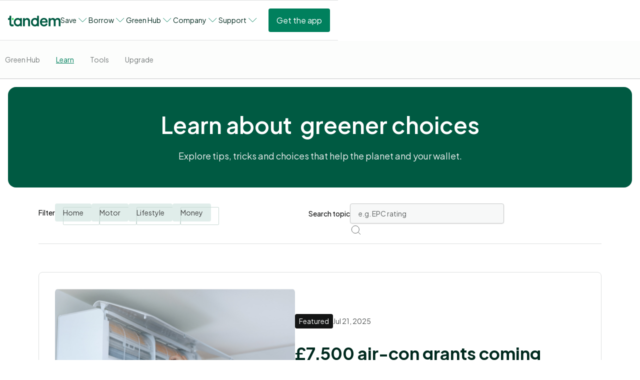

--- FILE ---
content_type: text/html
request_url: https://www.greenhub.tandem.co.uk/blog
body_size: 20008
content:
<!DOCTYPE html><!-- Last Published: Fri Oct 31 2025 16:31:23 GMT+0000 (Coordinated Universal Time) --><html data-wf-domain="www.greenhub.tandem.co.uk" data-wf-page="6526258d42017edc4e60430f" data-wf-site="632c5a1b4fe92137b1d2331a" lang="en"><head><meta charset="utf-8"/><title>Learn about Greener Choices | Green Hub | Tandem Bank</title><meta content="Learn about living a little bit greener. Explore tips, tricks and choices that help the planet and your wallet." name="description"/><meta content="Learn about Greener Choices | Green Hub | Tandem Bank" property="og:title"/><meta content="Learn about living a little bit greener. Explore tips, tricks and choices that help the planet and your wallet." property="og:description"/><meta content="https://cdn.prod.website-files.com/632c5a1b4fe92137b1d2331a/67bec3b95fb8c0f3e81f2cf2_Open%20Graph_TandemBank_GreenHub.png" property="og:image"/><meta content="Learn about Greener Choices | Green Hub | Tandem Bank" property="twitter:title"/><meta content="Learn about living a little bit greener. Explore tips, tricks and choices that help the planet and your wallet." property="twitter:description"/><meta content="https://cdn.prod.website-files.com/632c5a1b4fe92137b1d2331a/67bec3b95fb8c0f3e81f2cf2_Open%20Graph_TandemBank_GreenHub.png" property="twitter:image"/><meta property="og:type" content="website"/><meta content="summary_large_image" name="twitter:card"/><meta content="width=device-width, initial-scale=1" name="viewport"/><link href="https://cdn.prod.website-files.com/632c5a1b4fe92137b1d2331a/css/greenhubtandem.webflow.shared.7900b313a.min.css" rel="stylesheet" type="text/css"/><link href="https://fonts.googleapis.com" rel="preconnect"/><link href="https://fonts.gstatic.com" rel="preconnect" crossorigin="anonymous"/><script src="https://ajax.googleapis.com/ajax/libs/webfont/1.6.26/webfont.js" type="text/javascript"></script><script type="text/javascript">WebFont.load({  google: {    families: ["Plus Jakarta Sans:300,regular,500,600,700"]  }});</script><script type="text/javascript">!function(o,c){var n=c.documentElement,t=" w-mod-";n.className+=t+"js",("ontouchstart"in o||o.DocumentTouch&&c instanceof DocumentTouch)&&(n.className+=t+"touch")}(window,document);</script><link href="https://cdn.prod.website-files.com/632c5a1b4fe92137b1d2331a/653b58dd58f2eeafafa5b9a4_Tandem_Favicon.png" rel="shortcut icon" type="image/x-icon"/><link href="https://cdn.prod.website-files.com/632c5a1b4fe92137b1d2331a/653b58e2845832d383037169_Tandem_Webclip.png" rel="apple-touch-icon"/><link href="https://www.greenhub.tandem.co.uk/blog" rel="canonical"/><!--<style>
 .main-wrapper.nospace {
      padding-top: 79px;
  }
  @media (max-width: 540px){
  	.main-wrapper.nospace {
      padding-top: 74px;
    }
  }
</style> -->

<!-- Google Tag Manager -->
<script> (function(w,d,s,l,i){w[l]=w[l]||[];w[l].push({'gtm.start':
new Date().getTime(),event:'gtm.js'});var f=d.getElementsByTagName(s)[0],
j=d.createElement(s),dl=l!='dataLayer'?'&l='+l:'';j.async=true;j.src=
'https://www.googletagmanager.com/gtm.js?id='+i+dl;f.parentNode.insertBefore(j,f);
})(window,document,'script','dataLayer','GTM-5STKTKX');</script>
<!-- End Google Tag Manager -->

<!-- Hotjar Tracking Code for Green Hub -->
<script>
    (function(h,o,t,j,a,r){
        h.hj=h.hj||function(){(h.hj.q=h.hj.q||[]).push(arguments)};
        h._hjSettings={hjid:5265009,hjsv:6};
        a=o.getElementsByTagName('head')[0];
        r=o.createElement('script');r.async=1;
        r.src=t+h._hjSettings.hjid+j+h._hjSettings.hjsv;
        a.appendChild(r);
    })(window,document,'https://static.hotjar.com/c/hotjar-','.js?sv=');
</script>


<script>
// Fix reverse tabnabbing globally
document.addEventListener('DOMContentLoaded', function() {
  // Get all links that open in new tabs
  const externalLinks = document.querySelectorAll('a[target="_blank"]');
  
  externalLinks.forEach(link => {
    const currentRel = link.getAttribute('rel') || '';
    
    // Add noopener and noreferrer if not already present
    if (!currentRel.includes('noopener')) {
      link.setAttribute('rel', currentRel ? currentRel + ' noopener noreferrer' : 'noopener noreferrer');
    }
  });
});
</script>
<!-- [Attributes by Finsweet] CMS Load -->
<script async src="https://cdn.jsdelivr.net/npm/@finsweet/attributes-cmsload@1/cmsload.js"></script>
<!-- [Attributes by Finsweet] CMS Filter -->
<script async src="https://cdn.jsdelivr.net/npm/@finsweet/attributes-cmsfilter@1/cmsfilter.js"></script>
<style>
input::-webkit-contacts-auto-fill-button {
  visibility: hidden;
  display: none !important;
  pointer-events: none;
  position: absolute;
  right: 0;
}
</style>
<style>
.paragraph-extra-small{
  height: 72px;
  display: -webkit-box;
  -webkit-box-orient: vertical;
  -webkit-line-clamp: 3;
  overflow: hidden;
 }


.w-slider-dot.w-active{
 background-color:#00805D !important;
}

.w-slider-dot{
 background-color:#C6C8C8;
 width: 8px;
 height: 8px;
}

.success-message w-form-done{display:flex !important;flex-direction:column;justify-content:center;align-items:center;}

.checkbox.disable {background-color: #F7F8F8;color: #929696;pointer-events: none;}
.checkbox.disable .checkbox-icon {border-color: #F7F8F8;}

.checkbox:hover .checkbox-icon {background-color: #C9D9D5;border-color: #B3C4C0;}
.checkbox-icon.w--redirected-checked {background-color: #D2E7E2;border-color: #00805D;}
.checkbox.fs-cmsfilter_active .checkbox-label {color: #003325;}
.checkbox.fs-cmsfilter_active:hover .checkbox-icon {background-color: #B1DBD1;border-color: #00805D;}

@media screen and (max-width: 768px){
.blog-main:after {content: '';height: 1px;background-color: #DDDFDF;position: absolute;bottom: 0px;left: 16px;right: 16px;}
.blog-main:hover:after {display: none;}
.w-dyn-item:last-child .blog-main:after {display: none;}
.paragraph-extra-small{
 display:none !important;
}
}
</style></head><body class="body"><div class="page-wrapper"><div data-w-id="e2c69690-c518-b10b-ae2a-475e82da9614" data-animation="default" data-collapse="medium" data-duration="400" data-easing="ease" data-easing2="ease" role="banner" class="navbar w-nav"><div id="headerAnnouncementDesktop" class="announcementbar"><div class="w-layout-blockcontainer large-container w-container"><div><div class="collection-list-wrapper w-dyn-list"><div class="hide w-dyn-empty"><div>No items found.</div></div></div></div></div></div><div class="large-container hide-mobile w-container"><div class="navbar-holder"><div class="navbar-brand-hlder"><a href="https://www.tandem.co.uk/" class="brand-link w-nav-brand"><img src="https://cdn.prod.website-files.com/632c5a1b4fe92137b1d2331a/651a897ea3441dcb28cadd01_Logo.svg" loading="lazy" alt="Tandem Logo" class="brand-logo"/></a></div><div class="navbar-links-wrapper"><nav role="navigation" class="nav-menu w-nav-menu"><div class="navigation-container-desktop"><div data-hover="true" data-delay="0" class="navigation-dropdown w-dropdown"><div class="nav-link w-dropdown-toggle"><div>Save</div><img src="https://cdn.prod.website-files.com/632c5a1b4fe92137b1d2331a/65b9cfcd6db6b8ade03f8ae7_chevron-up-s-dark-green.svg" loading="lazy" alt="" class="nav-link-icon"/></div><nav class="navigation-dropdown-list w-dropdown-list"><div class="nav-dropdown-link-holder"><a href="https://www.tandem.co.uk/save/iasa" class="navbar-link-block w-inline-block"><div>Instant Access Saver</div><div class="nav-link-sub-text">Earn interest on your money and have access to it whenever you need.</div></a><div class="divider-gradient"></div><a href="https://www.tandem.co.uk/save/fixed-saver" class="navbar-link-block w-inline-block"><div>Fixed Saver</div><div class="nav-link-sub-text">Secure a guaranteed rate by locking your money away for a fixed term.</div></a></div><a href="https://www.tandem.co.uk/save" class="nav-dropdown-cta-link w-inline-block"><div>Savings Accounts</div><div class="cta-arrow-embed w-embed"><svg class="btn-arrow-img" xmlns="http://www.w3.org/2000/svg" width="11" height="12" viewBox="0 0 11 12" fill="none">
  <g clip-path="url(#clip0_7698_28600)">
  <path d="M0.60384 6.0957L10.2358 6.0957" stroke="currentColor" stroke-miterlimit="10"></path>
  <path d="M5.41184 1.27699L10.2358 6.09699L5.41184 10.917" stroke="currentColor" stroke-miterlimit="10"></path>
  </g>
  <defs>
  <clipPath id="clip0_7698_28600">
  <rect width="10.196" height="10.208" fill="white" transform="translate(10.7998 11.2002) rotate(-180)"></rect>
  </clipPath>
  </defs>
</svg></div></a></nav></div><div data-hover="true" data-delay="0" class="navigation-dropdown w-dropdown"><div class="nav-link w-dropdown-toggle"><div>Borrow</div><img src="https://cdn.prod.website-files.com/632c5a1b4fe92137b1d2331a/65b9cfcd6db6b8ade03f8ae7_chevron-up-s-dark-green.svg" loading="lazy" alt="" class="nav-link-icon"/></div><nav class="navigation-dropdown-list w-dropdown-list"><div class="nav-dropdown-link-holder rounded"><a href="https://www.tandem.co.uk/borrow/motor-finance" class="navbar-link-block w-inline-block"><div>Motor Finance</div><div class="nav-link-sub-text">To help you transition to a newer and greener used car.</div></a><div class="divider-gradient"></div><a href="https://www.tandem.co.uk/borrow/home-improvement-loans" class="navbar-link-block w-inline-block"><div>Home Improvement Loans</div><div class="nav-link-sub-text">To help you make your home more energy efficient.</div></a><div class="divider-gradient"></div><a href="https://www.tandem.co.uk/borrow/home-loans" class="navbar-link-block w-inline-block"><div>Home Loans</div><div class="nav-link-sub-text">Secured loans for larger expenses like home improvements.</div></a><div class="divider-gradient"></div><a href="https://www.tandem.co.uk/borrow/mortgages" class="navbar-link-block w-inline-block"><div>Mortgages</div><div class="nav-link-sub-text">To help you buy, move or remortgage with EPC discounts.</div></a></div></nav></div><div data-hover="true" data-delay="0" class="navigation-dropdown w-dropdown"><div class="nav-link w-dropdown-toggle"><div>Green Hub</div><img src="https://cdn.prod.website-files.com/632c5a1b4fe92137b1d2331a/65b9cfcd6db6b8ade03f8ae7_chevron-up-s-dark-green.svg" loading="lazy" alt="" class="nav-link-icon"/></div><nav class="navigation-dropdown-list w-dropdown-list"><div class="nav-dropdown-link-holder"><a href="/blog" aria-current="page" class="navbar-link-block w-inline-block w--current"><div>Learn</div><div class="nav-link-sub-text">Find articles, tips and tricks to help you go a little bit greener.</div></a><div class="divider-gradient"></div><a href="/tools" class="navbar-link-block w-inline-block"><div>Interact</div><div class="nav-link-sub-text">Discover your home&#x27;s energy efficiency and how to improve it.</div></a><div class="divider-gradient"></div><a href="https://www.tandem.co.uk/marketplace/green-products" class="navbar-link-block w-inline-block"><div>Upgrade</div><div class="nav-link-sub-text">Explore energy saving products that are better for the planet.</div></a></div><a href="/" class="nav-dropdown-cta-link w-inline-block"><div>Green Hub</div><div class="cta-arrow-embed w-embed"><svg class="btn-arrow-img" xmlns="http://www.w3.org/2000/svg" width="11" height="12" viewBox="0 0 11 12" fill="none">
  <g clip-path="url(#clip0_7698_28600)">
  <path d="M0.60384 6.0957L10.2358 6.0957" stroke="currentColor" stroke-miterlimit="10"></path>
  <path d="M5.41184 1.27699L10.2358 6.09699L5.41184 10.917" stroke="currentColor" stroke-miterlimit="10"></path>
  </g>
  <defs>
  <clipPath id="clip0_7698_28600">
  <rect width="10.196" height="10.208" fill="white" transform="translate(10.7998 11.2002) rotate(-180)"></rect>
  </clipPath>
  </defs>
</svg></div></a></nav></div><div data-hover="true" data-delay="0" class="navigation-dropdown w-dropdown"><div class="nav-link w-dropdown-toggle"><div>Company</div><img src="https://cdn.prod.website-files.com/632c5a1b4fe92137b1d2331a/65b9cfcd6db6b8ade03f8ae7_chevron-up-s-dark-green.svg" loading="lazy" alt="" class="nav-link-icon"/></div><nav class="navigation-dropdown-list w-dropdown-list"><div class="nav-dropdown-link-holder rounded"><a href="https://www.tandem.co.uk/about" class="navbar-link-block w-inline-block"><div>About Us</div><div class="nav-link-sub-text">Find out more about our people, mission, vision and values.</div></a><div class="divider-gradient"></div><a href="/blog" aria-current="page" class="navbar-link-block w-inline-block w--current"><div>Blog</div><div class="nav-link-sub-text">Explore tips, tricks, and choices that help the planet and your wallet.</div></a><div class="divider-gradient"></div><a href="https://www.tandem.co.uk/newsroom" class="navbar-link-block w-inline-block"><div>Newsroom</div><div class="nav-link-sub-text">Find our latest press releases, reports, media coverage and more.</div></a><div class="divider-gradient"></div><a href="https://www.tandem.co.uk/careers" class="navbar-link-block w-inline-block"><div>Careers</div><div class="nav-link-sub-text">Search current job openings and join our green dream team.</div></a></div></nav></div><div data-hover="true" data-delay="0" class="navigation-dropdown w-dropdown"><div class="nav-link w-dropdown-toggle"><div>Support</div><img src="https://cdn.prod.website-files.com/632c5a1b4fe92137b1d2331a/65b9cfcd6db6b8ade03f8ae7_chevron-up-s-dark-green.svg" loading="lazy" alt="" class="nav-link-icon"/></div><nav class="navigation-dropdown-list w-dropdown-list"><div class="nav-dropdown-link-holder rounded"><a href="https://www.tandem.co.uk/support" class="navbar-link-block w-inline-block"><div>FAQs + Contact Us</div><div class="nav-link-sub-text">Find answers to FAQs and get in touch with our support teams.</div></a><div class="divider-gradient"></div><a href="https://www.tandem.co.uk/financial-difficulties" class="navbar-link-block w-inline-block"><div>Financial Difficulties</div><div class="nav-link-sub-text">Find out how we can support you if you’re facing a financial hiccup.</div></a><div class="divider-gradient"></div><a href="https://www.tandem.co.uk/complaints" class="navbar-link-block w-inline-block"><div>Complaints</div><div class="nav-link-sub-text">Have a concern or suggestion? Reach out to the relevant team.</div></a></div></nav></div><a href="https://www.tandem.co.uk/support" class="nav-link hide w-inline-block"><div>Support</div><img src="https://cdn.prod.website-files.com/632c5a1b4fe92137b1d2331a/651a897ea3441dcb28cadd02_arrow-right-s-dc-light.svg" loading="lazy" alt="" class="nav-link-icon"/></a></div><a href="#" class="button-small mobile-show">For Partners</a></nav><a href="https://www.tandem.co.uk/download-app" class="button mobile-button w-button">Get the app</a><div class="menu-button w-nav-button"><div class="line"></div><div class="line"></div><div class="line"></div></div></div></div></div><div data-w-id="e2c69690-c518-b10b-ae2a-475e82da96a9" class="container-header-mobile"><div class="container-header-mobile-nav"><div class="wrapper-900"><div class="wrapper-header-mobile-nav-content"><a href="https://www.tandem.co.uk/" class="logo-wrapper w-inline-block"><img src="https://cdn.prod.website-files.com/632c5a1b4fe92137b1d2331a/651b9bb8d1ddfd89b831d5dc_Tandem-Logo.svg" loading="lazy" alt="Tandem logo" class="logo-mobile"/></a><div class="wrapper-header-mobile-nav-content-btns"><a href="/" class="button mobile-button hide w-button">Get the app</a><div data-w-id="e2c69690-c518-b10b-ae2a-475e82da96b2" class="btn-hamburger"><div data-w-id="e2c69690-c518-b10b-ae2a-475e82da96b3" class="line-2"></div><div data-w-id="e2c69690-c518-b10b-ae2a-475e82da96b4" class="line-2 middle"></div><div data-w-id="e2c69690-c518-b10b-ae2a-475e82da96b5" class="line-2"></div></div></div></div></div></div><div data-w-id="e2c69690-c518-b10b-ae2a-475e82da96b6" class="container-header-mobile-menu"><div data-w-id="e2c69690-c518-b10b-ae2a-475e82da96b7" class="header-mobile-menu"><div class="wrapper-900 flex vertical justify-start"><div class="wrapper-header-mobile-menu-top"><a data-w-id="e2c69690-c518-b10b-ae2a-475e82da96ba" href="#" class="header-menu-link-mobile w-inline-block"><div class="subtitle-21-400 neutral-variant-600">Save</div><div class="wrapper-img-margin-left-12"><img src="https://cdn.prod.website-files.com/632c5a1b4fe92137b1d2331a/651b9d11b7a633cd6b60928d_arrow-right-s-dark-green.svg" loading="lazy" alt=""/></div></a><a data-w-id="e2c69690-c518-b10b-ae2a-475e82da96bf" href="#" class="header-menu-link-mobile w-inline-block"><div class="subtitle-21-400 neutral-variant-600">Borrow</div><div class="wrapper-img-margin-left-12"><img src="https://cdn.prod.website-files.com/632c5a1b4fe92137b1d2331a/651b9d11b7a633cd6b60928d_arrow-right-s-dark-green.svg" loading="lazy" alt=""/></div></a><a data-w-id="e2c69690-c518-b10b-ae2a-475e82da96c7" href="#" class="header-menu-link-mobile w-inline-block"><div class="subtitle-21-400 neutral-variant-600">Green Hub</div><div class="wrapper-img-margin-left-12"><img src="https://cdn.prod.website-files.com/632c5a1b4fe92137b1d2331a/651b9d11b7a633cd6b60928d_arrow-right-s-dark-green.svg" loading="lazy" alt=""/></div></a><a data-w-id="e2c69690-c518-b10b-ae2a-475e82da96cc" href="#" class="header-menu-link-mobile w-inline-block"><div class="subtitle-21-400 neutral-variant-600">Company</div><div class="wrapper-img-margin-left-12"><img src="https://cdn.prod.website-files.com/632c5a1b4fe92137b1d2331a/651b9d11b7a633cd6b60928d_arrow-right-s-dark-green.svg" loading="lazy" alt=""/></div></a><a data-w-id="794819f9-79c5-0297-2505-a13402190850" href="#" class="header-menu-link-mobile w-inline-block"><div class="subtitle-21-400 neutral-variant-600">Support</div><div class="wrapper-img-margin-left-12"><img src="https://cdn.prod.website-files.com/632c5a1b4fe92137b1d2331a/651b9d11b7a633cd6b60928d_arrow-right-s-dark-green.svg" loading="lazy" alt=""/></div></a><a href="https://www.tandem.co.uk/support" class="header-menu-link-mobile hide w-inline-block"><div class="subtitle-21-400 neutral-variant-600">Support</div></a></div><div class="wrapper-header-mobile-menu-bottom margin-top"><div class="wrapper-900 wrapper-header-mobile-menu-bottom"><div class="div-block-133 no-top-margin hide"><a data-w-id="e2c69690-c518-b10b-ae2a-475e82da96d7" href="#" class="header-menu-link-btn-mobile active w-inline-block"><div class="subtitle-16-400 brand-400">For Partners</div></a></div></div></div></div></div><div data-w-id="e2c69690-c518-b10b-ae2a-475e82da96da" class="header-mobile-menu-list-save"><a data-w-id="e2c69690-c518-b10b-ae2a-475e82da96db" href="#" class="mobile-menu-list-back-btn w-inline-block"><div class="wrapper-900 flex"><div class="wrapper-img-margin-right-12"><img src="https://cdn.prod.website-files.com/632c5a1b4fe92137b1d2331a/651b9d11b7a633cd6b60928c_arrow-left-s-dark-green.svg" loading="lazy" alt=""/></div><div class="subtitle-21-400 neutral-variant-600">Main menu</div></div></a><div class="div-block-132"><div class="wrapper-900 justify-start"><div class="wrapper-header-mobile-menu-top"><a href="https://www.tandem.co.uk/save/iasa" class="menu-list-item-mobile w-inline-block"><div class="subtitle-16-400 neutral-variant-600">Instant Access Saver</div><div class="subtitle-12-400 neutral-variant-300 margin-top-7">Earn interest on your money and have access to it whenever you need.</div></a><a href="https://www.tandem.co.uk/save/fixed-saver" class="menu-list-item-mobile w-inline-block"><div class="subtitle-16-400 neutral-variant-600">Fixed Saver</div><div class="subtitle-12-400 neutral-variant-300 margin-top-7">Secure a guaranteed rate by locking your money away for a fixed term.</div></a></div><div class="wrapper-header-mobile-menu-bottom save-menu-btn"><a href="https://www.tandem.co.uk/save" class="filled-light-l fluid w-inline-block"><div class="btn-content-wrapper"><div class="btn-img-left-wrapper"></div><div class="btn-text-l">Savings Accounts</div><div class="btn-img-right-wrapper"></div></div></a></div></div></div></div><div data-w-id="e2c69690-c518-b10b-ae2a-475e82da96f7" class="header-mobile-menu-list-borrow"><a data-w-id="e2c69690-c518-b10b-ae2a-475e82da96f8" href="#" class="mobile-menu-list-back-btn w-inline-block"><div class="wrapper-900 flex"><div class="wrapper-img-margin-right-12"><img src="https://cdn.prod.website-files.com/632c5a1b4fe92137b1d2331a/651b9d11b7a633cd6b60928c_arrow-left-s-dark-green.svg" loading="lazy" alt=""/></div><div class="subtitle-21-400 neutral-variant-600">Main menu</div></div></a><div class="div-block-132"><div class="wrapper-900 justify-space-between"><div class="wrapper-header-mobile-menu-top"><a href="https://www.tandem.co.uk/borrow/motor-finance" class="menu-list-item-mobile w-inline-block"><div class="subtitle-16-400 neutral-variant-600">Motor Finance</div><div class="subtitle-12-400 neutral-variant-300 margin-top-7">To help you transition to a newer and greener used car.</div></a><a href="https://www.tandem.co.uk/borrow/home-improvement-loans" target="_blank" class="menu-list-item-mobile w-inline-block"><div class="subtitle-16-400 neutral-variant-600">Home Improvement Loans</div><div class="subtitle-12-400 neutral-variant-300 margin-top-7">To help you make your home more energy efficient.</div></a><a href="https://www.tandem.co.uk/borrow/home-loans" class="menu-list-item-mobile w-inline-block"><div class="subtitle-16-400 neutral-variant-600">Home Loans</div><div class="subtitle-12-400 neutral-variant-300 margin-top-7">Secured loans for larger expenses like home improvements.</div></a><a href="https://www.tandem.co.uk/borrow/mortgages" class="menu-list-item-mobile w-inline-block"><div class="subtitle-16-400 neutral-variant-600">Mortgages</div><div class="subtitle-12-400 neutral-variant-300 margin-top-7">To help you buy, move or remortgage with EPC discounts.</div></a></div></div></div></div><div data-w-id="e2c69690-c518-b10b-ae2a-475e82da9715" class="header-mobile-menu-list-green-hub"><a data-w-id="e2c69690-c518-b10b-ae2a-475e82da9716" href="#" class="mobile-menu-list-back-btn w-inline-block"><div class="wrapper-900 flex"><div class="wrapper-img-margin-right-12"><img src="https://cdn.prod.website-files.com/632c5a1b4fe92137b1d2331a/651b9d11b7a633cd6b60928c_arrow-left-s-dark-green.svg" loading="lazy" alt=""/></div><div class="subtitle-21-400 neutral-variant-600">Main menu</div></div></a><div class="div-block-132"><div class="wrapper-900 justify-space-between"><div class="wrapper-header-mobile-menu-top"><a href="/blog" aria-current="page" class="menu-list-item-mobile w-inline-block w--current"><div class="subtitle-16-400 neutral-variant-600">Learn</div><div class="subtitle-12-400 neutral-variant-300 margin-top-7">Find articles, tips and tricks to help you go a little greener.</div></a><a href="/tools" class="menu-list-item-mobile w-inline-block"><div class="subtitle-16-400 neutral-variant-600">Interact</div><div class="subtitle-12-400 neutral-variant-300 margin-top-7">Discover your home&#x27;s energy efficiency and how to improve it.</div></a><a href="https://www.tandem.co.uk/marketplace/green-products" class="menu-list-item-mobile w-inline-block"><div class="subtitle-16-400 neutral-variant-600">Upgrade</div><div class="subtitle-12-400 neutral-variant-300 margin-top-7">Explore energy saving products that are better for the planet.</div></a><div class="wrapper-header-mobile-menu-bottom save-menu-btn"><a href="/" class="filled-light-l fluid w-inline-block"><div class="btn-content-wrapper"><div class="btn-img-left-wrapper"></div><div class="btn-text-l">Green Hub</div><div class="btn-img-right-wrapper"></div></div></a></div></div></div></div></div><div data-w-id="e2c69690-c518-b10b-ae2a-475e82da9729" class="header-mobile-menu-list-company"><a data-w-id="e2c69690-c518-b10b-ae2a-475e82da972a" href="#" class="mobile-menu-list-back-btn w-inline-block"><div class="wrapper-900 flex"><div class="wrapper-img-margin-right-12"><img src="https://cdn.prod.website-files.com/632c5a1b4fe92137b1d2331a/651b9d11b7a633cd6b60928c_arrow-left-s-dark-green.svg" loading="lazy" alt=""/></div><div class="subtitle-21-400 neutral-variant-600">Main menu</div></div></a><div class="div-block-132"><div class="wrapper-900 justify-space-between"><div class="wrapper-header-mobile-menu-top"><a href="https://www.tandem.co.uk/about" class="menu-list-item-mobile w-inline-block"><div class="subtitle-16-400 neutral-variant-600">About Us</div><div class="subtitle-12-400 neutral-variant-300 margin-top-7">Find out more about our people, mission, vision and values.</div></a><a href="/blog" aria-current="page" class="menu-list-item-mobile w-inline-block w--current"><div class="subtitle-16-400 neutral-variant-600">Blog</div><div class="subtitle-12-400 neutral-variant-300 margin-top-7">Explore tips, tricks, and choices that help the planet and your wallet.</div></a><a href="https://www.tandem.co.uk/newsroom" class="menu-list-item-mobile w-inline-block"><div class="subtitle-16-400 neutral-variant-600">Newsroom</div><div class="subtitle-12-400 neutral-variant-300 margin-top-7">Find our latest press releases, reports, media coverage and more.</div></a><a href="https://www.tandem.co.uk/careers" class="menu-list-item-mobile w-inline-block"><div class="subtitle-16-400 neutral-variant-600">Careers</div><div class="subtitle-12-400 neutral-variant-300 margin-top-7">Search current job openings and join our green dream team.</div></a></div></div></div></div><div class="header-mobile-menu-list-support"><a data-w-id="b5d77dc1-70ec-9e3d-d607-f9c856e34b9d" href="#" class="mobile-menu-list-back-btn w-inline-block"><div class="wrapper-900 flex"><div class="wrapper-img-margin-right-12"><img src="https://cdn.prod.website-files.com/632c5a1b4fe92137b1d2331a/651b9d11b7a633cd6b60928c_arrow-left-s-dark-green.svg" loading="lazy" alt=""/></div><div class="subtitle-21-400 neutral-variant-600">Main menu</div></div></a><div class="div-block-132"><div class="wrapper-900 justify-space-between"><div class="wrapper-header-mobile-menu-top"><a href="https://www.tandem.co.uk/support" class="menu-list-item-mobile w-inline-block"><div class="subtitle-16-400 neutral-variant-600">FAQs + Contact Us</div><div class="subtitle-12-400 neutral-variant-300 margin-top-7">Find answers to FAQs and get in touch with our support teams.</div></a><a href="https://www.tandem.co.uk/financial-difficulties" class="menu-list-item-mobile w-inline-block"><div class="subtitle-16-400 neutral-variant-600">Financial Difficulties</div><div class="subtitle-12-400 neutral-variant-300 margin-top-7">Find out how we can support you if you’re facing a financial hiccup.</div></a><a href="https://www.tandem.co.uk/complaints" class="menu-list-item-mobile w-inline-block"><div class="subtitle-16-400 neutral-variant-600">Complaints</div><div class="subtitle-12-400 neutral-variant-300 margin-top-7">Have a concern or suggestion? Reach out to the relevant team.</div></a></div></div></div></div><div data-w-id="e2c69690-c518-b10b-ae2a-475e82da9742" class="header-mobile-menu-list-for-partners"><a data-w-id="e2c69690-c518-b10b-ae2a-475e82da9743" href="#" class="mobile-menu-list-back-btn w-inline-block"><div class="wrapper-900 flex"><div class="wrapper-img-margin-right-12"><img src="https://cdn.prod.website-files.com/632c5a1b4fe92137b1d2331a/651b9d11b7a633cd6b60928c_arrow-left-s-dark-green.svg" loading="lazy" alt=""/></div><div class="subtitle-21-400 neutral-variant-600">Main menu</div></div></a><div class="div-block-132"><div class="wrapper-900 justify-space-between"><div class="wrapper-header-mobile-menu-top"><a href="https://www.intermediary.tandem.co.uk/" target="_blank" class="menu-list-item-mobile w-inline-block"><div class="subtitle-16-400 neutral-variant-600">Specialist Mortgages</div><div class="subtitle-12-400 neutral-variant-300 margin-top-7">Explore our specialist products, criteria, rates and EPC discounts.</div></a><a href="https://www.tandem.co.uk/partners/dealer-centre" class="menu-list-item-mobile w-inline-block"><div class="subtitle-16-400 neutral-variant-600">Motor Finance</div><div class="subtitle-12-400 neutral-variant-300 margin-top-7">Find out about offering Tandem Motor Finance to your customers.</div></a></div></div></div></div></div></div></div><div id="main-wrapper" class="main-wrapper"><div class="subheader-savings-wrapper"><div class="container-header-desktop-subheader"><div class="wrapper-1280"><div class="wrapper-subheader"><div class="wrapper-subheader-btns"><div class="subheader-btns-save"><a href="/" class="subheader-link w-inline-block"><div>Green Hub</div></a><a href="/blog" aria-current="page" class="subheader-link margin-left-32 w-inline-block w--current"><div>Learn</div></a><a href="/tools" class="subheader-link margin-left-32 w-inline-block"><div>Tools</div></a><a href="/products" class="subheader-link margin-left-32 w-inline-block"><div>Upgrade</div></a></div></div></div></div></div><div class="container-header-mobile-subheader"><div class="wrapper-900"><div class="wrapper-subheader"><div class="wrapper-subheader-btns"><div class="subheader-btns-save"><a href="#" class="subheader-link mobile w-inline-block"><div>Savings Accounts</div></a><a href="#" class="subheader-link mobile margin-left-32 w-inline-block"><div>Instant Saver</div></a><a href="#" class="subheader-link mobile margin-left-32 w-inline-block"><div>Fixed Saver</div></a></div></div></div></div><div class="subheader-gradient-right"></div></div></div><div class="section banner-section learn"><div class="content_container banner-center"><h1 class="heading-h2 banner">Learn about  greener choices</h1><p class="paragraph-default text-colot---white margin-bottom-0 banner">Explore tips, tricks and choices that help the planet and your wallet.</p></div></div><div class="content"><div class="w-layout-blockcontainer small-container-copy w-container"><div class="blog-form-wrapper w-form"><form id="email-form" name="email-form" data-name="Email Form" method="get" fs-cmsfilter-element="filters" class="blog-form" data-wf-page-id="6526258d42017edc4e60430f" data-wf-element-id="affd3ea5-e76b-f5be-8a14-3c47565c6567" data-turnstile-sitekey="0x4AAAAAAAQTptj2So4dx43e"><div class="w-layout-hflex flex-block"><label for="name" class="form-label">Filter</label><div class="checkbox-wrapper"><div class="w-dyn-list"><div role="list" class="checkbox-wrapper w-dyn-items"><div role="listitem" class="w-dyn-item"><label id="Home" class="w-checkbox checkbox"><div class="w-checkbox-input w-checkbox-input--inputType-custom checkbox-icon"></div><input type="checkbox" name="Checkbox-5" data-name="Checkbox 5" id="home" style="opacity:0;position:absolute;z-index:-1"/><span fs-cmsfilter-field="category" class="checkbox-label w-form-label" for="Checkbox-5">Home</span></label></div><div role="listitem" class="w-dyn-item"><label id="Motor" class="w-checkbox checkbox"><div class="w-checkbox-input w-checkbox-input--inputType-custom checkbox-icon"></div><input type="checkbox" name="Checkbox-5" data-name="Checkbox 5" id="motor" style="opacity:0;position:absolute;z-index:-1"/><span fs-cmsfilter-field="category" class="checkbox-label w-form-label" for="Checkbox-5">Motor</span></label></div><div role="listitem" class="w-dyn-item"><label id="Lifestyle" class="w-checkbox checkbox"><div class="w-checkbox-input w-checkbox-input--inputType-custom checkbox-icon"></div><input type="checkbox" name="Checkbox-5" data-name="Checkbox 5" id="lifestyle" style="opacity:0;position:absolute;z-index:-1"/><span fs-cmsfilter-field="category" class="checkbox-label w-form-label" for="Checkbox-5">Lifestyle</span></label></div><div role="listitem" class="w-dyn-item"><label id="Money" class="w-checkbox checkbox"><div class="w-checkbox-input w-checkbox-input--inputType-custom checkbox-icon"></div><input type="checkbox" name="Checkbox-5" data-name="Checkbox 5" id="money" style="opacity:0;position:absolute;z-index:-1"/><span fs-cmsfilter-field="category" class="checkbox-label w-form-label" for="Checkbox-5">Money</span></label></div></div></div></div></div><div class="w-layout-hflex search-wrapper"><label for="field" class="form-label search">Search topic</label><div class="form-search"><input class="form-input search w-input" fs-cmsfilter-highlight="true" maxlength="256" name="field" fs-cmsfilter-field="search" data-name="Field" placeholder="e.g. EPC rating" type="text" id="search-blog" required=""/><div class="search-icon"><img src="https://cdn.prod.website-files.com/632c5a1b4fe92137b1d2331a/65b9e29e08217ff5cd6eaa93_magnifiing-glass-black.svg" loading="lazy" alt="" class="search-icon-img"/><img src="https://cdn.prod.website-files.com/632c5a1b4fe92137b1d2331a/65b9e5061ee781e594406295_close-s-black.svg" loading="lazy" fs-cmsfilter-clear="search" fs-cmsfilter-element="clear" alt="" class="search-close"/></div></div></div><input type="submit" data-wait="Please wait..." class="hide w-button" value="Submit"/></form><div class="w-form-done"><div>Thank you! Your submission has been received!</div></div><div class="w-form-fail"><div>Oops! Something went wrong while submitting the form.</div></div></div><div class="filter_results-text">We found <span fs-cmsfilter-element="results-count" class="countr">08</span> <span id="result-text" class="text-span">results</span> for &quot;<span id="search-text" class="tag-text">Solar panel</span>&quot;</div><div id="filter-hide" class="filter-wrapper"><div class="w-dyn-list"><div role="list" class="w-dyn-items"><div role="listitem" class="w-dyn-item"><div class="main-blog"><img alt="" loading="lazy" src="https://cdn.prod.website-files.com/651f961ff3bf1383eaed6fef/687e70568093712183db4ec3_Email%20Newsletter%20Images%20(19).png" sizes="(max-width: 767px) 100vw, (max-width: 991px) 727.4140625px, 939.9375px" srcset="https://cdn.prod.website-files.com/651f961ff3bf1383eaed6fef/687e70568093712183db4ec3_Email%20Newsletter%20Images%20(19)-p-500.png 500w, https://cdn.prod.website-files.com/651f961ff3bf1383eaed6fef/687e70568093712183db4ec3_Email%20Newsletter%20Images%20(19).png 600w" class="blog-image"/><div class="blog-content"><div><div class="featured-tag-wrapper"><div class="featured-tag">Featured</div><div class="date">Jul 21, 2025</div></div><h2 class="heading">£7,500 air-con grants coming soon?</h2><a href="/blog/are-air-con-grants-coming-soon" class="button margin-top---32 w-button">Read Article</a></div></div></div></div></div></div></div><div id="popular-hide" class="filter-wrapper most-popular"><div class="populer-blog"><div class="blog-title-block mb40"><h2 class="card-title">Most popular reads</h2></div><div class="w-dyn-list"><div role="list" class="blog-grid w-dyn-items"><div role="listitem" class="w-dyn-item"><a href="/blog/the-most-budget-and-eco-friendly-kitchen-appliances" class="blog-main w-inline-block"><div class="blog-content-populer"><div class="div-block-134"><div class="featured-tag-wrapper mb16"><div class="featured-tag">Home</div><div class="date">Jan 8, 2023</div></div><h3 class="heading-h4">The most budget and eco-friendly kitchen appliances</h3></div><div><div class="text-link---arrow left"><div class="blog-link-text">Read Article</div><img src="https://cdn.prod.website-files.com/632c5a1b4fe92137b1d2331a/651a897ea3441dcb28cadd02_arrow-right-s-dc-light.svg" loading="lazy" alt="" class="text-link-icon"/></div></div></div><img alt="" loading="lazy" src="https://cdn.prod.website-files.com/651f961ff3bf1383eaed6fef/659bc24f1d29512bcf1475f2_52.avif" sizes="(max-width: 767px) 100vw, (max-width: 991px) 727.4140625px, 939.9375px" srcset="https://cdn.prod.website-files.com/651f961ff3bf1383eaed6fef/659bc24f1d29512bcf1475f2_52-p-500.avif 500w, https://cdn.prod.website-files.com/651f961ff3bf1383eaed6fef/659bc24f1d29512bcf1475f2_52.avif 1280w" class="blog-image-small"/></a></div><div role="listitem" class="w-dyn-item"><a href="/blog/why-buying-a-used-car-is-a-smart-choice" class="blog-main w-inline-block"><div class="blog-content-populer"><div class="div-block-134"><div class="featured-tag-wrapper mb16"><div class="featured-tag">Motor</div><div class="date">May 1, 2025</div></div><h3 class="heading-h4">Why buying a used car is a smart choice</h3></div><div><div class="text-link---arrow left"><div class="blog-link-text">Read Article</div><img src="https://cdn.prod.website-files.com/632c5a1b4fe92137b1d2331a/651a897ea3441dcb28cadd02_arrow-right-s-dc-light.svg" loading="lazy" alt="" class="text-link-icon"/></div></div></div><img alt="" loading="lazy" src="https://cdn.prod.website-files.com/651f961ff3bf1383eaed6fef/6538a583e7226b84c55f0352_65202227d2082cbb7290f5df_Used%20car%20-%20Thumbnail.avif" sizes="(max-width: 767px) 100vw, (max-width: 991px) 727.4140625px, 939.9375px" srcset="https://cdn.prod.website-files.com/651f961ff3bf1383eaed6fef/6538a583e7226b84c55f0352_65202227d2082cbb7290f5df_Used%20car%20-%20Thumbnail-p-500.avif 500w, https://cdn.prod.website-files.com/651f961ff3bf1383eaed6fef/6538a583e7226b84c55f0352_65202227d2082cbb7290f5df_Used%20car%20-%20Thumbnail.avif 1280w" class="blog-image-small"/></a></div><div role="listitem" class="w-dyn-item"><a href="/blog/five-quick-ways-to-make-your-home-more-energy-efficient" class="blog-main w-inline-block"><div class="blog-content-populer"><div class="div-block-134"><div class="featured-tag-wrapper mb16"><div class="featured-tag">Home</div><div class="date">Aug 15, 2023</div></div><h3 class="heading-h4">Five quick ways to make your home more energy efficient</h3></div><div><div class="text-link---arrow left"><div class="blog-link-text">Read Article</div><img src="https://cdn.prod.website-files.com/632c5a1b4fe92137b1d2331a/651a897ea3441dcb28cadd02_arrow-right-s-dc-light.svg" loading="lazy" alt="" class="text-link-icon"/></div></div></div><img alt="" loading="lazy" src="https://cdn.prod.website-files.com/651f961ff3bf1383eaed6fef/653a0168ad1be5bbb91b41fc_652017c57dda2fdce38e7eea_Website%20Blog%20Tile%20-%201280x800%20(5).avif" sizes="(max-width: 767px) 100vw, (max-width: 991px) 727.4140625px, 939.9375px" srcset="https://cdn.prod.website-files.com/651f961ff3bf1383eaed6fef/653a0168ad1be5bbb91b41fc_652017c57dda2fdce38e7eea_Website%20Blog%20Tile%20-%201280x800%20(5)-p-500.avif 500w, https://cdn.prod.website-files.com/651f961ff3bf1383eaed6fef/653a0168ad1be5bbb91b41fc_652017c57dda2fdce38e7eea_Website%20Blog%20Tile%20-%201280x800%20(5).avif 1280w" class="blog-image-small"/></a></div><div role="listitem" class="w-dyn-item"><a href="/blog/epc-rating" class="blog-main w-inline-block"><div class="blog-content-populer"><div class="div-block-134"><div class="featured-tag-wrapper mb16"><div class="featured-tag">Home</div><div class="date">Mar 12, 2024</div></div><h3 class="heading-h4">How is your EPC rating calculated? (And how to check yours for free)</h3></div><div><div class="text-link---arrow left"><div class="blog-link-text">Read Article</div><img src="https://cdn.prod.website-files.com/632c5a1b4fe92137b1d2331a/651a897ea3441dcb28cadd02_arrow-right-s-dc-light.svg" loading="lazy" alt="" class="text-link-icon"/></div></div></div><img alt="" loading="lazy" src="https://cdn.prod.website-files.com/651f961ff3bf1383eaed6fef/653a0131f7d03bba23c487c9_64db4baba7d8b44b9504d66d_Home%20Energy%20Efficiency%20-%20Thumbnail.avif" sizes="(max-width: 767px) 100vw, (max-width: 991px) 727.4140625px, 939.9375px" srcset="https://cdn.prod.website-files.com/651f961ff3bf1383eaed6fef/653a0131f7d03bba23c487c9_64db4baba7d8b44b9504d66d_Home%20Energy%20Efficiency%20-%20Thumbnail-p-500.avif 500w, https://cdn.prod.website-files.com/651f961ff3bf1383eaed6fef/653a0131f7d03bba23c487c9_64db4baba7d8b44b9504d66d_Home%20Energy%20Efficiency%20-%20Thumbnail.avif 1280w" class="blog-image-small"/></a></div></div></div></div></div><div class="recent-articles-wrapper"><div id="recentarticles" class="blog-title-block"><h2 class="card-title">Recent articles</h2></div><div class="collection-wrapper learn w-dyn-list"><div fs-cmsfilter-element="list" fs-cmsload-element="list" role="list" class="grid-collection blog-new w-dyn-items"><div role="listitem" class="collection-item blog w-dyn-item"><a href="/blog/why-your-energy-bill-is-going-up-again-and-what-you-can-do-about-it" class="card-blog border w-inline-block"><div style="background-image:url(&quot;https://cdn.prod.website-files.com/651f961ff3bf1383eaed6fef/68dbc6b79ddfdc025a641b9c_Energy%20Price%20Cap.jpg&quot;)" class="image_card small"></div><div class="card_text-wrapper padding"><div><div class="featured-tag-wrapper mb16"><div fs-cmsfilter-field="category" class="featured-tag">Lifestyle</div><div class="date">Sep 30, 2025</div></div><h3 fs-cmsfilter-field="search" class="heading-h4 large">Why your energy bill is going up (again) and what you can do about it</h3><p class="paragraph-extra-small">From 1 October the energy price cap is going up by 2%.</p></div><div class="w-layout-hflex margin-top-50"><div class="text-link---arrow left"><div>Read Article</div><img src="https://cdn.prod.website-files.com/632c5a1b4fe92137b1d2331a/651a897ea3441dcb28cadd02_arrow-right-s-dc-light.svg" loading="lazy" alt="" class="text-link-icon"/></div></div></div></a></div><div role="listitem" class="collection-item blog w-dyn-item"><a href="/blog/used-evs-why-everyones-talking-about-them" class="card-blog border w-inline-block"><div style="background-image:url(&quot;https://cdn.prod.website-files.com/651f961ff3bf1383eaed6fef/68c13d411e3e7ead6a0891ba_Email%20Header%20(2).png&quot;)" class="image_card small"></div><div class="card_text-wrapper padding"><div><div class="featured-tag-wrapper mb16"><div fs-cmsfilter-field="category" class="featured-tag">Motor</div><div class="date">Sep 10, 2025</div></div><h3 fs-cmsfilter-field="search" class="heading-h4 large">Used EVs: Why Everyone’s Talking About Them</h3><p class="paragraph-extra-small">Discover why electric cars are selling faster than petrol or diesel.</p></div><div class="w-layout-hflex margin-top-50"><div class="text-link---arrow left"><div>Read Article</div><img src="https://cdn.prod.website-files.com/632c5a1b4fe92137b1d2331a/651a897ea3441dcb28cadd02_arrow-right-s-dc-light.svg" loading="lazy" alt="" class="text-link-icon"/></div></div></div></a></div><div role="listitem" class="collection-item blog w-dyn-item"><a href="/blog/could-space-solar-panels-power-your-future-home" class="card-blog border w-inline-block"><div style="background-image:url(&quot;https://cdn.prod.website-files.com/651f961ff3bf1383eaed6fef/68b073aac18c02f7c9c616fc_0e178786-9795-414e-aa01-6e706146a668.jpg&quot;)" class="image_card small"></div><div class="card_text-wrapper padding"><div><div class="featured-tag-wrapper mb16"><div fs-cmsfilter-field="category" class="featured-tag w-dyn-bind-empty"></div><div class="date">Aug 28, 2025</div></div><h3 fs-cmsfilter-field="search" class="heading-h4 large">Could space solar panels power your future home?</h3><p class="paragraph-extra-small">Scientists say solar farms in space could power most of Europe. Here’s why it matters for you.</p></div><div class="w-layout-hflex margin-top-50"><div class="text-link---arrow left"><div>Read Article</div><img src="https://cdn.prod.website-files.com/632c5a1b4fe92137b1d2331a/651a897ea3441dcb28cadd02_arrow-right-s-dc-light.svg" loading="lazy" alt="" class="text-link-icon"/></div></div></div></a></div><div role="listitem" class="collection-item blog w-dyn-item"><a href="/blog/why-used-evs-are-flying-off-the-forecourts" class="card-blog border w-inline-block"><div style="background-image:url(&quot;https://cdn.prod.website-files.com/651f961ff3bf1383eaed6fef/689dfeaad107be18ff3b457e_shutterstock_2385563125%20(1).jpg&quot;)" class="image_card small"></div><div class="card_text-wrapper padding"><div><div class="featured-tag-wrapper mb16"><div fs-cmsfilter-field="category" class="featured-tag">Motor</div><div class="date">Aug 14, 2025</div></div><h3 fs-cmsfilter-field="search" class="heading-h4 large">Why used EVs are flying off the forecourts </h3><p class="paragraph-extra-small">Used EV demand is surging. Discover why more UK drivers are making the switch than ever before.</p></div><div class="w-layout-hflex margin-top-50"><div class="text-link---arrow left"><div>Read Article</div><img src="https://cdn.prod.website-files.com/632c5a1b4fe92137b1d2331a/651a897ea3441dcb28cadd02_arrow-right-s-dc-light.svg" loading="lazy" alt="" class="text-link-icon"/></div></div></div></a></div><div role="listitem" class="collection-item blog w-dyn-item"><a href="/blog/beat-the-heat-without-busting-your-budget" class="card-blog border w-inline-block"><div style="background-image:url(&quot;https://cdn.prod.website-files.com/651f961ff3bf1383eaed6fef/689b2f35ffa45f2c9bb832ca_Man%20with%20Fan.jpg&quot;)" class="image_card small"></div><div class="card_text-wrapper padding"><div><div class="featured-tag-wrapper mb16"><div fs-cmsfilter-field="category" class="featured-tag">Lifestyle</div><div class="date">Aug 12, 2025</div></div><h3 fs-cmsfilter-field="search" class="heading-h4 large">Beat the heat without busting your budget</h3><p class="paragraph-extra-small">Easy, wallet-friendly hacks to keep your home cool and comfy this summer.</p></div><div class="w-layout-hflex margin-top-50"><div class="text-link---arrow left"><div>Read Article</div><img src="https://cdn.prod.website-files.com/632c5a1b4fe92137b1d2331a/651a897ea3441dcb28cadd02_arrow-right-s-dc-light.svg" loading="lazy" alt="" class="text-link-icon"/></div></div></div></a></div><div role="listitem" class="collection-item blog w-dyn-item"><a href="/blog/how-to-stop-wasting-food-and-save-700-a-year" class="card-blog border w-inline-block"><div style="background-image:url(&quot;https://cdn.prod.website-files.com/651f961ff3bf1383eaed6fef/6891da360e00f2fd7f62e7c9_Website%20Blog%20Tile%20-%201280x800%20(10).png&quot;)" class="image_card small"></div><div class="card_text-wrapper padding"><div><div class="featured-tag-wrapper mb16"><div fs-cmsfilter-field="category" class="featured-tag">Lifestyle</div><div class="date">Aug 5, 2025</div></div><h3 fs-cmsfilter-field="search" class="heading-h4 large">How to stop wasting food (and save £700 a year)</h3><p class="paragraph-extra-small">Food waste is costing you £700 a year. Here’s how to cut it and eat smarter.</p></div><div class="w-layout-hflex margin-top-50"><div class="text-link---arrow left"><div>Read Article</div><img src="https://cdn.prod.website-files.com/632c5a1b4fe92137b1d2331a/651a897ea3441dcb28cadd02_arrow-right-s-dc-light.svg" loading="lazy" alt="" class="text-link-icon"/></div></div></div></a></div><div role="listitem" class="collection-item blog w-dyn-item"><a href="/blog/what-the-womens-euro-2025-taught-us-about-greener-travel" class="card-blog border w-inline-block"><div style="background-image:url(&quot;https://cdn.prod.website-files.com/651f961ff3bf1383eaed6fef/68879101d28413e4bf450b8d_Website%20Blog%20Tile%20-%201280x800%20(9).png&quot;)" class="image_card small"></div><div class="card_text-wrapper padding"><div><div class="featured-tag-wrapper mb16"><div fs-cmsfilter-field="category" class="featured-tag">Lifestyle</div><div class="date">Jul 29, 2025</div></div><h3 fs-cmsfilter-field="search" class="heading-h4 large">What the Women’s EURO 2025 taught us about greener travel</h3><p class="paragraph-extra-small">Record crowds. Bundle transport tickets. Less traffic. Here’s what the tournament taught us.</p></div><div class="w-layout-hflex margin-top-50"><div class="text-link---arrow left"><div>Read Article</div><img src="https://cdn.prod.website-files.com/632c5a1b4fe92137b1d2331a/651a897ea3441dcb28cadd02_arrow-right-s-dc-light.svg" loading="lazy" alt="" class="text-link-icon"/></div></div></div></a></div><div role="listitem" class="collection-item blog w-dyn-item"><a href="/blog/how-650m-ev-grants-could-make-electric-cars-affordable" class="card-blog border w-inline-block"><div style="background-image:url(&quot;https://cdn.prod.website-files.com/651f961ff3bf1383eaed6fef/6887380d7f4fe24ff8e2b274_Website%20Blog%20Tile%20-%201280x800%20(8).png&quot;)" class="image_card small"></div><div class="card_text-wrapper padding"><div><div class="featured-tag-wrapper mb16"><div fs-cmsfilter-field="category" class="featured-tag">Motor</div><div class="date">Jul 25, 2025</div></div><h3 fs-cmsfilter-field="search" class="heading-h4 large">How £650m EV grants could make electric cars affordable </h3><p class="paragraph-extra-small">New EV grants offer up to £3,750 off electric cars, making greener driving more in reach.</p></div><div class="w-layout-hflex margin-top-50"><div class="text-link---arrow left"><div>Read Article</div><img src="https://cdn.prod.website-files.com/632c5a1b4fe92137b1d2331a/651a897ea3441dcb28cadd02_arrow-right-s-dc-light.svg" loading="lazy" alt="" class="text-link-icon"/></div></div></div></a></div><div role="listitem" class="collection-item blog w-dyn-item"><a href="/blog/are-air-con-grants-coming-soon" class="card-blog border w-inline-block"><div style="background-image:url(&quot;https://cdn.prod.website-files.com/651f961ff3bf1383eaed6fef/687e70568093712183db4ec3_Email%20Newsletter%20Images%20(19).png&quot;)" class="image_card small"></div><div class="card_text-wrapper padding"><div><div class="featured-tag-wrapper mb16"><div fs-cmsfilter-field="category" class="featured-tag">Home</div><div class="date">Jul 21, 2025</div></div><h3 fs-cmsfilter-field="search" class="heading-h4 large">£7,500 air-con grants coming soon?</h3><p class="paragraph-extra-small">The government might soon fund heat pumps that also cool your home. </p></div><div class="w-layout-hflex margin-top-50"><div class="text-link---arrow left"><div>Read Article</div><img src="https://cdn.prod.website-files.com/632c5a1b4fe92137b1d2331a/651a897ea3441dcb28cadd02_arrow-right-s-dc-light.svg" loading="lazy" alt="" class="text-link-icon"/></div></div></div></a></div></div><div role="navigation" aria-label="List" class="w-pagination-wrapper pagination"><a fs-cmsload-mode="load-under" href="?b8f4eb1b_page=2" aria-label="Next Page" class="w-pagination-next button outline"><div class="w-inline-block">Load More Articles</div></a><link rel="prerender" href="?b8f4eb1b_page=2"/></div></div></div></div></div><div id="newsletter" class="content"><div class="w-layout-blockcontainer small-container-copy w-container"><div class="cta-wrapper new greenguy-cta-wrappers"><div class="cta-content"><div class="cta-content-block greenguy-cta-content-block"><h1 class="heading-h2 dark">Psssst!</h1><p class="paragraph-default dark">Get money-saving tips and sustainable hacks straight to your inbox.</p><img src="https://cdn.prod.website-files.com/632c5a1b4fe92137b1d2331a/66f541e96f1fedec1fa6e6f5_green-guy-mob.png" loading="lazy" width="281" sizes="(max-width: 479px) 100vw, 281px" alt="" srcset="https://cdn.prod.website-files.com/632c5a1b4fe92137b1d2331a/66f541e96f1fedec1fa6e6f5_green-guy-mob-p-500.png 500w, https://cdn.prod.website-files.com/632c5a1b4fe92137b1d2331a/66f541e96f1fedec1fa6e6f5_green-guy-mob.png 716w" class="cta-image greengut-cta-img"/></div></div><div class="cta-form greenguy-cta-form w-form"><form id="emailForm" name="wf-form-Email-Form" data-name="Email Form" action="https://tandem.us10.list-manage.com/subscribe/post?u=e7e725adab9bcf14a83250692&amp;amp;id=2c808b21d6&amp;amp;f_id=0020dce1f0&quot; method=&quot;post&quot; id=&quot;mc-embedded-subscribe-form" method="post" class="form" data-wf-page-id="6526258d42017edc4e60430f" data-wf-element-id="8807acae-063d-394e-7e2e-2dba5e4b0e9f" data-turnstile-sitekey="0x4AAAAAAAQTptj2So4dx43e"><div class="w-embed"><div hidden=""><input type="hidden" name="tags" value="158153"></div></div><label for="FNAME" class="cta-form-label">Write your name:</label><input class="form-input greenguy-form-input w-input" maxlength="256" name="FNAME" data-name="FNAME" placeholder="First name" type="text" id="FNAME"/><label for="EMAIL-3" class="cta-form-label">Write your email:</label><input class="form-input w-input" maxlength="256" name="EMAIL" data-name="EMAIL" placeholder="Email address" type="email" id="EMAIL-3" required=""/><input type="submit" data-wait="Please wait..." class="button submit w-button" value="Join the list"/><div class="form-desc">By joining our list, you agree to our <a href="https://www.tandem.co.uk/privacy-notice" class="cta-link">Privacy Notice.</a></div></form><div class="success-message w-form-done"><div class="success-message-block"><img src="https://cdn.prod.website-files.com/632c5a1b4fe92137b1d2331a/65b89230aa6fdbeac710bb13_Icon.png" loading="lazy" width="82.5" alt="" class="mail-icon"/><h3 class="heading big">You&#x27;re in</h3><div class="paragraph-small dark">More green goodness coming your way.</div></div></div><div class="greenguy-error-msg w-form-fail"><div>Oops! Something went wrong while submitting the form.</div></div></div></div></div></div><section class="section banner-section mb104"><div class="banner-wrapper dark"><div class="w-layout-blockcontainer large-container w-container"><div class="banner-content-block mb72"><div class="section-header text-colot---white text-align---center"><div class="section-sub-title text-color---white">KEEP EXPLORING</div><h2 class="heading">More of the Green Hub</h2></div></div><div class="green-hub-card-wrapper-new"><a href="/tools" class="green-hub-card _33 w-inline-block"><img src="https://cdn.prod.website-files.com/632c5a1b4fe92137b1d2331a/651aa526519d007f13991d0d_Placeholder_Image-1.webp" loading="lazy" sizes="(max-width: 767px) 100vw, (max-width: 991px) 727.984375px, 731px" srcset="https://cdn.prod.website-files.com/632c5a1b4fe92137b1d2331a/651aa526519d007f13991d0d_Placeholder_Image-1-p-500.webp 500w, https://cdn.prod.website-files.com/632c5a1b4fe92137b1d2331a/651aa526519d007f13991d0d_Placeholder_Image-1.webp 731w" alt="Interact" class="green-hub-image"/><div class="card-content"><h3 class="card-title white">Interact</h3><p class="paragraph-default text-colot---white">Discover your home and vehicle efficiency and find out how to improve it.</p></div><div class="text-link---arrow color-dark"><div>Explore tools</div><img src="https://cdn.prod.website-files.com/632c5a1b4fe92137b1d2331a/6527efaf9632e377b3e7a9aa_arrow-right-s-dc-light.svg" loading="lazy" alt="" class="text-link-icon"/></div></a><a href="https://www.tandem.co.uk/marketplace/green-products" class="green-hub-card _33 w-inline-block"><img src="https://cdn.prod.website-files.com/632c5a1b4fe92137b1d2331a/6645a925ba72955ac374f8fb_Installation%20time.webp" loading="lazy" sizes="(max-width: 767px) 100vw, (max-width: 991px) 728px, 939.9921875px" srcset="https://cdn.prod.website-files.com/632c5a1b4fe92137b1d2331a/6645a925ba72955ac374f8fb_Installation%20time-p-500.webp 500w, https://cdn.prod.website-files.com/632c5a1b4fe92137b1d2331a/6645a925ba72955ac374f8fb_Installation%20time-p-800.webp 800w, https://cdn.prod.website-files.com/632c5a1b4fe92137b1d2331a/6645a925ba72955ac374f8fb_Installation%20time.webp 1040w" alt="" class="green-hub-image"/><div class="card-content"><h3 class="card-title white">Upgrade</h3><p class="paragraph-default text-colot---white">Explore a range of greener products that could help improve your home.</p></div><div class="text-link---arrow color-dark"><div>Find products</div><img src="https://cdn.prod.website-files.com/632c5a1b4fe92137b1d2331a/6527efaf9632e377b3e7a9aa_arrow-right-s-dc-light.svg" loading="lazy" alt="" class="text-link-icon"/></div></a></div></div></div></section><section class="section_cta-overlap"><div class="padding-medium"><div class="padding-top padding-huge"><div class="cta39_component"><div class="w-layout-grid cta39_card img-left"><div class="cta39_image-wrapper"><img loading="lazy" src="https://cdn.prod.website-files.com/632c5a1b4fe92137b1d2331a/68f901a325f15c6b013b7065_hand-phone-mockup2.avif" alt="" class="cta39_image img-left"/></div><div class="cta39_card-content"><div class="cta39_card-content-top max-width-medium"><div class="margin-bottom margin-small"><h2 class="heading-style-h2">Ready to save more than just money?</h2></div><div class="checklist-row"><div class="text-color-lime"><div class="icon-embed-xsmall w-embed"><svg xmlns="http://www.w3.org/2000/svg" width="100%" height="100%" viewBox="0 0 24 24" fill="none" stroke="currentColor" stroke-width="2" stroke-linecap="round" stroke-linejoin="round" class="lucide lucide-arrow-down-icon lucide-arrow-down"><path d="M12 5v14"/><path d="m19 12-7 7-7-7"/></svg></div></div><div>Download the Tandem app</div></div><div class="checklist-row"><div class="text-color-lime"><div class="icon-embed-xsmall w-embed"><svg xmlns="http://www.w3.org/2000/svg" width="100%" height="100%" fill="currentColor" viewBox="0 0 256 256"><path d="M176,16H80A24,24,0,0,0,56,40V216a24,24,0,0,0,24,24h96a24,24,0,0,0,24-24V40A24,24,0,0,0,176,16ZM72,64H184V192H72Zm8-32h96a8,8,0,0,1,8,8v8H72V40A8,8,0,0,1,80,32Zm96,192H80a8,8,0,0,1-8-8v-8H184v8A8,8,0,0,1,176,224Z"></path></svg></div></div><div>Open an account</div></div><div class="checklist-row"><div class="text-color-lime"><div class="icon-embed-xsmall w-embed"><svg xmlns="http://www.w3.org/2000/svg" width="100%" height="100%" fill="currentColor" viewBox="0 0 256 256"><path d="M224,200h-8V40a8,8,0,0,0-8-8H152a8,8,0,0,0-8,8V80H96a8,8,0,0,0-8,8v40H48a8,8,0,0,0-8,8v64H32a8,8,0,0,0,0,16H224a8,8,0,0,0,0-16ZM160,48h40V200H160ZM104,96h40V200H104ZM56,144H88v56H56Z"></path></svg></div></div><div>Start growing your money</div></div></div><div class="margin-top margin-medium"><div class="button-group stretch-mobile"><a href="#" class="button-sok is-alternate w-button">Get the app</a></div></div></div><div class="cta39_card-bg"><div class="cta39_bg-blob img-left"></div></div></div></div></div></div></section><section class="footer body-redesign"><div class="container-fluid"><div class="help-section"><div class="wrapper-1280"><div class="help-section-wrapper"><div class="help-section-col-left"><h3 class="text-22-600 brand-800 help-section-main-text-mobile">Can’t find what you’re after?</h3><div class="subtitle-16-400 neutral-variant-300 max-width-464 margin-top-18">Check out our FAQs for answers to your burning questions, or give our friendly support teams a shout.</div></div><div class="help-section-col-rigth"><div class="help-section-cta-button _2"><div class="faqs_button_desktop"><a href="https://www.tandem.co.uk/support#faq" class="filled-light-m w-inline-block"><div class="btn-content-wrapper"><div class="btn-img-left-wrapper"></div><div class="btn-text-m">Frequently asked questions</div><div class="btn-img-right-wrapper"></div></div></a></div><div class="faqs_button"><a href="https://www.tandem.co.uk/support#faq" class="filled-light-m w-inline-block"><div class="btn-content-wrapper"><div class="btn-img-left-wrapper"></div><div class="btn-text-m">FAQs</div><div class="btn-img-right-wrapper"></div></div></a></div></div><div class="help-section-light-button-wrapper"><a href="https://www.tandem.co.uk/support#contact" class="outlined-light-m w-inline-block"><div class="btn-content-wrapper"><div class="btn-img-left-wrapper"></div><div class="btn-text-m">Contact us</div><div class="btn-img-right-wrapper"></div></div></a></div></div></div></div></div></div><div class="container-fluid"><div class="footer-wrapper"><div class="wrapper-90w"><div class="footer-top"><div class="footer-top-col-right"><div class="columns w-row"><div class="column w-col w-col-2 w-col-medium-4"><div class="footer-top-section"><div class="footer-top-section-name">Save</div><ul role="list" class="footer-top-section-list"><li class="footer-top-section-element"><a href="https://www.tandem.co.uk/save" class="footer-bottom-link-text">Savings Accounts</a></li><li class="footer-top-section-element"><a href="https://www.tandem.co.uk/save/iasa" class="footer-bottom-link-text">Instant Access Saver</a></li><li class="footer-top-section-element"><a href="https://www.tandem.co.uk/save/fixed-saver" class="footer-bottom-link-text">Fixed Saver</a></li><li class="footer-top-section-element"><a href="https://www.tandem.co.uk/save/fscs-protection" class="footer-bottom-link-text">FSCS Protection</a></li><li class="footer-top-section-element"><a href="https://www.tandem.co.uk/save/open-banking-page" class="footer-bottom-link-text">Open Banking</a></li></ul></div></div><div class="column-2 w-col w-col-2 w-col-medium-4"><div class="footer-top-section"><div class="footer-top-section-name">Borrow</div><ul role="list" class="footer-top-section-list"><li class="footer-top-section-element"><a href="https://www.tandem.co.uk/borrow/motor-finance" class="footer-bottom-link-text">Motor Finance</a></li><li class="footer-bottom-link-text footer-link-margin"><a href="https://www.tandem.co.uk/borrow/home-improvement-loans" target="_blank" class="footer-bottom-link-text">Home Improvement Loans</a></li><li class="footer-top-section-element"><a href="https://www.tandem.co.uk/borrow/home-loans" class="footer-bottom-link-text">Home Loans</a></li><li class="footer-top-section-element"><a href="https://www.tandem.co.uk/borrow/mortgages" class="footer-bottom-link-text">Mortgages</a></li></ul></div></div><div class="column-3 w-col w-col-2 w-col-medium-4"><div class="footer-top-section"><div class="footer-top-section-name">Green Hub</div><ul role="list" class="footer-top-section-list footer-link-margin"><li class="footer-bottom-link-text"><a href="/blog" aria-current="page" class="footer-bottom-link-text w--current">Learn</a></li></ul><ul role="list" class="footer-top-section-list footer-link-margin"><li class="footer-bottom-link-text"><a href="/tools" class="footer-bottom-link-text">Tools</a></li></ul><ul role="list" class="footer-top-section-list footer-link-margin"><li class="footer-bottom-link-text"><a href="https://www.tandem.co.uk/marketplace/green-products" class="footer-bottom-link-text">Upgrade</a></li></ul><ul role="list" class="footer-top-section-list footer-link-margin"><li class="footer-bottom-link-text"><a href="https://www.greenhub.tandem.co.uk/" class="footer-bottom-link-text">Green Hub</a></li></ul></div></div><div class="w-col w-col-2 w-col-medium-4"><div class="footer-top-section"><div class="footer-top-section-name">For partners</div><ul role="list" class="footer-top-section-list"><li class="footer-top-section-element"><a href="https://www.intermediary.tandem.co.uk/" target="_blank" class="footer-bottom-link-text">Specialist Mortgages</a></li><li class="footer-top-section-element"><a href="https://www.tandem.co.uk/partners/dealer-centre" class="footer-bottom-link-text">Motor Finance</a></li></ul></div></div><div class="w-col w-col-2 w-col-medium-4"><div class="footer-top-section"><div class="footer-top-section-name">Company</div><ul role="list" class="footer-top-section-list"><li class="footer-top-section-element"><a href="https://www.tandem.co.uk/about" class="footer-bottom-link-text">About Us</a></li><li class="footer-top-section-element"><a href="https://www.tandem.co.uk/newsroom" class="footer-bottom-link-text">Newsroom</a></li><li class="footer-top-section-element"><a href="https://www.tandem.co.uk/careers" class="footer-bottom-link-text">Careers</a></li><li class="footer-top-section-element"><a href="https://www.tandem.co.uk/modern-slavery-act" class="footer-bottom-link-text">Modern Slavery Act</a></li><li class="footer-top-section-element"><a href="https://www.tandem.co.uk/gender-pay-gap-statement" class="footer-bottom-link-text">Gender Pay Gap</a></li><li class="footer-top-section-element"><a href="https://cdn.prod.website-files.com/632c5a1b4fe92137b1d2331a/66a35ea1557b2740c504c2f5_65730a35f83b11202f91dfbd_Tax%20Strategy%20-%202023%20Final.pdf" target="_blank" class="footer-bottom-link-text">Tax Strategy</a></li></ul></div></div><div class="w-col w-col-2 w-col-medium-4"><div class="footer-top-section"><div class="footer-top-section-name">Support</div><ul role="list" class="footer-top-section-list"><li class="footer-top-section-element"><a href="https://www.tandem.co.uk/support" class="footer-bottom-link-text">FAQs + Contact Us</a></li><li class="footer-top-section-element"><a href="https://www.tandem.co.uk/financial-difficulties" class="footer-bottom-link-text">Financial Difficulties</a></li><li class="footer-top-section-element"><a href="https://www.tandem.co.uk/complaints" class="footer-bottom-link-text">Complaints</a></li><li class="footer-top-section-element"><a href="https://www.tandem.co.uk/cookie-policy" class="footer-bottom-link-text">Cookie Policy</a></li></ul></div></div></div></div><div class="footer-top-col-left"><div class="footer-inner-wrapper"><div class="footer-logo-wrapper"><img src="https://cdn.prod.website-files.com/632c5a1b4fe92137b1d2331a/651b9bb8d1ddfd89b831d5dc_Tandem-Logo.svg" loading="lazy" alt="Tandem logo"/></div><div class="footer-top-heading-wrapper"><div class="paragraph-reg-s-3 footer-top-main-text">We&#x27;re building the UK&#x27;s greener digital bank to help you make better use of your money—because saving your pocket and the planet should happen in tandem.</div></div></div><div class="footer-inner-wrapper right"><div class="footer-sociali-media-wrapper"><a href="https://twitter.com/Tandem_Bank" target="_blank" class="button-social-media w-inline-block"><img src="https://cdn.prod.website-files.com/632c5a1b4fe92137b1d2331a/651b9bb8d1ddfd89b831d5e0_new-twitter-s-dark-green.svg" loading="lazy" alt="x"/></a><a href="https://www.facebook.com/TandemBank/" target="_blank" class="button-social-media w-inline-block"><img src="https://cdn.prod.website-files.com/632c5a1b4fe92137b1d2331a/651b9bb8d1ddfd89b831d5de_icon-facebook.svg" loading="lazy" alt="facebook"/></a><a href="https://www.linkedin.com/company/tandem-bank" target="_blank" class="button-social-media w-inline-block"><img src="https://cdn.prod.website-files.com/632c5a1b4fe92137b1d2331a/651b9bb8d1ddfd89b831d5df_icon-linkedin.svg" loading="lazy" alt="linkedin"/></a><a href="https://www.instagram.com/tandembank/" target="_blank" class="button-social-media w-inline-block"><img src="https://cdn.prod.website-files.com/632c5a1b4fe92137b1d2331a/651b9bb8d1ddfd89b831d5dd_icon-instagram.svg" loading="lazy" alt="instagram"/></a></div><div class="footer-top-apps"><div class="footer-top-apps-divider"></div><div class="footer-top-apps-icons"><a href="https://apps.apple.com/gb/app/tandem-bank/id1128467665" target="_blank" class="button-app-icon w-inline-block"><img src="https://cdn.prod.website-files.com/632c5a1b4fe92137b1d2331a/651b9bb8d1ddfd89b831d5da_App-Store-Badge.svg" loading="lazy" alt="App store"/></a><a href="https://play.google.com/store/apps/details?id=uk.co.tandem.android.app&amp;hl=en_GB" target="_blank" class="button-app-icon w-inline-block"><img src="https://cdn.prod.website-files.com/632c5a1b4fe92137b1d2331a/651b9bb8d1ddfd89b831d5db_Play-Store-Badge.svg" loading="lazy" alt="Google Play"/></a></div></div></div></div><div class="footer-store-apps-tablet"><div class="footer-top-apps-divider-tablet html-video-wrapper-2"></div><div class="footer-top-apps-icons-tablet"><a href="https://apps.apple.com/gb/app/tandem-bank/id1128467665" target="_blank" class="button-app-icon w-inline-block"><img src="https://cdn.prod.website-files.com/632c5a1b4fe92137b1d2331a/651b9bb8d1ddfd89b831d5da_App-Store-Badge.svg" loading="lazy" alt="App store"/></a><a href="https://play.google.com/store/apps/details?id=uk.co.tandem.android.app&amp;hl=en_GB" target="_blank" class="button-app-icon w-inline-block"><img src="https://cdn.prod.website-files.com/632c5a1b4fe92137b1d2331a/651b9bb8d1ddfd89b831d5db_Play-Store-Badge.svg" loading="lazy" alt="Google Play"/></a></div></div></div><div class="footer-store-apps-mobile"><div class="footer-top-apps-icons-tablet"><a href="https://apps.apple.com/gb/app/tandem-bank/id1128467665" target="_blank" class="button-app-icon w-inline-block"><img src="https://cdn.prod.website-files.com/632c5a1b4fe92137b1d2331a/651b9bb8d1ddfd89b831d5da_App-Store-Badge.svg" loading="lazy" alt="App store"/></a><a href="https://play.google.com/store/apps/details?id=uk.co.tandem.android.app&amp;hl=en_GB" target="_blank" class="button-app-icon w-inline-block"><img src="https://cdn.prod.website-files.com/632c5a1b4fe92137b1d2331a/651b9bb8d1ddfd89b831d5db_Play-Store-Badge.svg" loading="lazy" alt="Google Play"/></a></div></div><div class="footer-mobile"><div class="footer-mobile-item"><div class="footer-mobile-heading"><div class="footer-top-section-name">Save</div><div class="footer-mobile-heading-icon"><div class="footer-mobile-heading-icon-toggle-off"><a href="#" class="icon-filled-light-xs w-inline-block"><div class="btn-content-wrapper"><div class="btn-icon-img-wrapper"><img src="https://cdn.prod.website-files.com/632c5a1b4fe92137b1d2331a/651b9bb8d1ddfd89b831d5d9_dm-icon-sc-add-dark-xs.svg" loading="lazy" width="11" height="Auto" alt="" class="btn-icon-img"/></div></div></a></div><div class="footer-mobile-heading-icon-toggle-on"><a href="#" class="icon-outlined-light-xs w-inline-block"><div class="btn-content-wrapper"><div class="btn-icon-img-wrapper"><img src="https://cdn.prod.website-files.com/632c5a1b4fe92137b1d2331a/651b9bb8d1ddfd89b831d5d8_dm-icon-sc-add-dark-xs.svg" loading="lazy" width="Auto" height="Auto" alt="" class="btn-icon-img"/></div></div></a></div></div></div><div class="footer-mobile-menu"><ul role="list" class="footer-mobile-menu-list w-list-unstyled"><li class="footer-mobile-menu-item"><a href="https://www.tandem.co.uk/save" class="footer-mobile-menu-link paragraph-reg-s">Savings Accounts</a></li><li class="footer-mobile-menu-item"><a href="https://www.tandem.co.uk/save/iasa" class="footer-mobile-menu-link paragraph-reg-s">Instant Access Saver</a></li><li class="footer-mobile-menu-item"><a href="https://www.tandem.co.uk/save/fixed-saver" class="footer-mobile-menu-link paragraph-reg-s">Fixed Saver</a></li><li class="footer-mobile-menu-item"><a href="https://www.tandem.co.uk/save/fscs-protection" class="footer-mobile-menu-link paragraph-reg-s">FSCS Protection</a></li><li class="footer-mobile-menu-item"><a href="https://www.tandem.co.uk/save/open-banking-page" class="footer-mobile-menu-link paragraph-reg-s">Open Banking</a></li></ul></div></div><div class="footer-mobile-item"><div class="footer-mobile-heading"><div class="footer-top-section-name">Borrow</div><div class="footer-mobile-heading-icon"><div class="footer-mobile-heading-icon-toggle-off"><a href="#" class="icon-filled-light-xs w-inline-block"><div class="btn-content-wrapper"><div class="btn-icon-img-wrapper"><img src="https://cdn.prod.website-files.com/632c5a1b4fe92137b1d2331a/651b9bb8d1ddfd89b831d5d9_dm-icon-sc-add-dark-xs.svg" loading="lazy" width="11" height="Auto" alt="" class="btn-icon-img"/></div></div></a></div><div class="footer-mobile-heading-icon-toggle-on"><a href="#" class="icon-outlined-light-xs w-inline-block"><div class="btn-content-wrapper"><div class="btn-icon-img-wrapper"><img src="https://cdn.prod.website-files.com/632c5a1b4fe92137b1d2331a/651b9bb8d1ddfd89b831d5d8_dm-icon-sc-add-dark-xs.svg" loading="lazy" width="Auto" height="Auto" alt="" class="btn-icon-img"/></div></div></a></div></div></div><div class="footer-mobile-menu"><ul role="list" class="footer-mobile-menu-list w-list-unstyled"><li class="footer-mobile-menu-item"><a href="https://www.tandem.co.uk/borrow/motor-finance" class="footer-mobile-menu-link paragraph-reg-s">Motor Finance</a></li><li class="footer-mobile-menu-item"><a href="https://www.tandem.co.uk/borrow/home-improvement-loans" target="_blank" class="footer-mobile-menu-link paragraph-reg-s">Home Improvement Loans</a></li><li class="footer-mobile-menu-item"><a href="https://www.tandem.co.uk/borrow/home-loans" class="footer-mobile-menu-link paragraph-reg-s">Home Loans</a></li><li class="footer-mobile-menu-item"><a href="https://www.tandem.co.uk/borrow/mortgages" class="footer-mobile-menu-link paragraph-reg-s">Mortgages</a></li></ul></div></div><div class="footer-mobile-item"><div class="footer-mobile-heading"><div class="footer-top-section-name">GReen hub</div><div class="footer-mobile-heading-icon"><div class="footer-mobile-heading-icon-toggle-off"><a href="#" class="icon-filled-light-xs w-inline-block"><div class="btn-content-wrapper"><div class="btn-icon-img-wrapper"><img src="https://cdn.prod.website-files.com/632c5a1b4fe92137b1d2331a/651b9bb8d1ddfd89b831d5d9_dm-icon-sc-add-dark-xs.svg" loading="lazy" width="11" height="Auto" alt="" class="btn-icon-img"/></div></div></a></div><div class="footer-mobile-heading-icon-toggle-on"><a href="#" class="icon-outlined-light-xs w-inline-block"><div class="btn-content-wrapper"><div class="btn-icon-img-wrapper"><img src="https://cdn.prod.website-files.com/632c5a1b4fe92137b1d2331a/651b9bb8d1ddfd89b831d5d8_dm-icon-sc-add-dark-xs.svg" loading="lazy" width="Auto" height="Auto" alt="" class="btn-icon-img"/></div></div></a></div></div></div><div class="footer-mobile-menu"><ul role="list" class="footer-mobile-menu-list w-list-unstyled"><li class="footer-mobile-menu-item"><a href="/blog" aria-current="page" class="footer-mobile-menu-link paragraph-reg-s w--current">Learn</a></li><li class="footer-mobile-menu-item"><a href="/tools" class="footer-mobile-menu-link paragraph-reg-s">Interact</a></li><li class="footer-mobile-menu-item"><a href="/products" class="footer-mobile-menu-link paragraph-reg-s">Upgrade</a></li><li class="footer-mobile-menu-item"><a href="/" class="footer-mobile-menu-link paragraph-reg-s">Green Hub</a></li></ul></div></div><div class="footer-mobile-item"><div class="footer-mobile-heading"><div class="footer-top-section-name">Company</div><div class="footer-mobile-heading-icon"><div class="footer-mobile-heading-icon-toggle-off"><a href="#" class="icon-filled-light-xs w-inline-block"><div class="btn-content-wrapper"><div class="btn-icon-img-wrapper"><img src="https://cdn.prod.website-files.com/632c5a1b4fe92137b1d2331a/651b9bb8d1ddfd89b831d5d9_dm-icon-sc-add-dark-xs.svg" loading="lazy" width="11" height="Auto" alt="" class="btn-icon-img"/></div></div></a></div><div class="footer-mobile-heading-icon-toggle-on"><a href="#" class="icon-outlined-light-xs w-inline-block"><div class="btn-content-wrapper"><div class="btn-icon-img-wrapper"><img src="https://cdn.prod.website-files.com/632c5a1b4fe92137b1d2331a/651b9bb8d1ddfd89b831d5d8_dm-icon-sc-add-dark-xs.svg" loading="lazy" width="Auto" height="Auto" alt="" class="btn-icon-img"/></div></div></a></div></div></div><div class="footer-mobile-menu"><ul role="list" class="footer-mobile-menu-list w-list-unstyled"><li class="footer-mobile-menu-item"><a href="https://www.tandem.co.uk/about" class="footer-mobile-menu-link paragraph-reg-s">About Us</a></li><li class="footer-mobile-menu-item"><a href="https://www.tandem.co.uk/newsroom" class="footer-mobile-menu-link paragraph-reg-s">Newsroom</a></li><li class="footer-mobile-menu-item"><a href="https://www.tandem.co.uk/careers" class="footer-mobile-menu-link paragraph-reg-s">Careers</a></li><li class="footer-mobile-menu-item"><a href="https://www.tandem.co.uk/modern-slavery-act" class="footer-mobile-menu-link paragraph-reg-s">Modern Slavery Act</a></li><li class="footer-mobile-menu-item"><a href="https://www.tandem.co.uk/gender-pay-gap-statement" class="footer-mobile-menu-link paragraph-reg-s">Gender Pay Gap</a></li><li class="footer-mobile-menu-item"><a href="https://cdn.prod.website-files.com/62a364a1705cce548303c9aa/65730a35f83b11202f91dfbd_Tax%20Strategy%20-%202023%20Final.pdf" class="footer-mobile-menu-link paragraph-reg-s">Tax Strategy</a></li></ul></div></div><div class="footer-mobile-item"><div class="footer-mobile-heading"><div class="footer-top-section-name">Support</div><div class="footer-mobile-heading-icon"><div class="footer-mobile-heading-icon-toggle-off"><a href="#" class="icon-filled-light-xs w-inline-block"><div class="btn-content-wrapper"><div class="btn-icon-img-wrapper"><img src="https://cdn.prod.website-files.com/632c5a1b4fe92137b1d2331a/651b9bb8d1ddfd89b831d5d9_dm-icon-sc-add-dark-xs.svg" loading="lazy" width="11" height="Auto" alt="" class="btn-icon-img"/></div></div></a></div><div class="footer-mobile-heading-icon-toggle-on"><a href="#" class="icon-outlined-light-xs w-inline-block"><div class="btn-content-wrapper"><div class="btn-icon-img-wrapper"><img src="https://cdn.prod.website-files.com/632c5a1b4fe92137b1d2331a/651b9bb8d1ddfd89b831d5d8_dm-icon-sc-add-dark-xs.svg" loading="lazy" width="Auto" height="Auto" alt="" class="btn-icon-img"/></div></div></a></div></div></div><div class="footer-mobile-menu"><ul role="list" class="footer-mobile-menu-list w-list-unstyled"><li class="footer-mobile-menu-item"><a href="https://www.tandem.co.uk/support" target="_blank" class="footer-mobile-menu-link paragraph-reg-s">FAQs + Contact Us</a></li><li class="footer-mobile-menu-item"><a href="https://www.tandem.co.uk/financial-difficulties" target="_blank" class="footer-mobile-menu-link paragraph-reg-s">Financial Difficulties</a></li><li class="footer-mobile-menu-item"><a href="https://www.tandem.co.uk/complaints" target="_blank" class="footer-mobile-menu-link paragraph-reg-s">Complaints</a></li><li class="footer-mobile-menu-item"><a href="https://www.tandem.co.uk/cookie-policy" target="_blank" class="footer-mobile-menu-link paragraph-reg-s">Cookie Policy</a></li></ul></div></div><div class="footer-mobile-item"><div class="footer-mobile-heading"><div class="footer-top-section-name">For Partners</div><div class="footer-mobile-heading-icon"><div class="footer-mobile-heading-icon-toggle-off"><a href="#" class="icon-filled-light-xs w-inline-block"><div class="btn-content-wrapper"><div class="btn-icon-img-wrapper"><img src="https://cdn.prod.website-files.com/632c5a1b4fe92137b1d2331a/651b9bb8d1ddfd89b831d5d9_dm-icon-sc-add-dark-xs.svg" loading="lazy" width="11" height="Auto" alt="" class="btn-icon-img"/></div></div></a></div><div class="footer-mobile-heading-icon-toggle-on"><a href="#" class="icon-outlined-light-xs w-inline-block"><div class="btn-content-wrapper"><div class="btn-icon-img-wrapper"><img src="https://cdn.prod.website-files.com/632c5a1b4fe92137b1d2331a/651b9bb8d1ddfd89b831d5d8_dm-icon-sc-add-dark-xs.svg" loading="lazy" width="Auto" height="Auto" alt="" class="btn-icon-img"/></div></div></a></div></div></div><div class="footer-mobile-menu"><ul role="list" class="footer-mobile-menu-list w-list-unstyled"><li class="footer-mobile-menu-item"><a href="https://www.intermediary.tandem.co.uk/" target="_blank" class="footer-mobile-menu-link paragraph-reg-s">Specialist Mortgages</a></li><li class="footer-mobile-menu-item"><a href="https://www.tandem.co.uk/partners/dealer-centre" target="_blank" class="footer-mobile-menu-link paragraph-reg-s">Motor Finance</a></li></ul></div></div></div></div><div class="footer-divider footer-divider-first-child"></div><div class="wrapper-90w"><div class="footer-bottom"><div class="footer-bottom-menu"><div class="footer-bottom-brand-wrapper"><div class="footer-bottom-brand-desktop">2025 © Tandem Bank</div></div><div class="footer-bottom-links-wrapper-3"><a href="https://www.tandem.co.uk/privacy-notice" class="footer-bottom-link-text">Privacy Notice</a></div><div class="footer-bottom-link-to-sitemap"><a href="#" class="footer-bottom-link-text">Sitemap</a></div></div></div></div><div class="footer-divider"></div><div class="wrapper-90w"><div class="footer-copyright"><div class="footer-copyright-text">Tandem Bank Limited t/a Tandem is authorised by the Prudential Regulation Authority and regulated by the Financial Conduct Authority and the Prudential Regulation Authority. Tandem Bank Limited is registered on the Financial Services Register (FRN: 204479). Registered in England and Wales under company number 00955491 with registered office address Viscount Court, Sir Frank Whittle Way, Blackpool, United Kingdom, FY4 2FB.</div></div></div></div><div class="cookie-manager"><div fs-cc-scroll="disable" fs-cc="banner" class="cookie-consent-modal"><div class="cookie-backdrop"></div><div class="cookie-banner-wrapper"><div class="cookie-banner"><div class="cookie-banner-content"><div class="cookie-content-holder"><img src="https://cdn.prod.website-files.com/632c5a1b4fe92137b1d2331a/65b9cfcd6db6b8ade03f8ae6_COOKIES_ICON.svg" loading="lazy" alt="" class="cookie-icons"/><div class="cookie-content"><div class="cookie-banner-title">Surprise, another cookie banner!</div><p class="cookie-banner-text">Yep, we use cookies too. They help us sweeten your online journey, personalise content, and give us a peek at how you’re moving around our site. Wanna know more? Check out our full <a href="https://www.tandem.co.uk/cookie-policy" class="cookie-banner-text-link">Cookie Policy.</a></p></div></div><div class="cookie-buttons-holder"><a fs-cc="deny" id="w-node-a6fd5240-b8c4-8b98-36c4-1670790a094b-790a093b" href="#" class="cookie-banner-button outline w-button">Reject all</a><a fs-cc="allow" id="w-node-a6fd5240-b8c4-8b98-36c4-1670790a094d-790a093b" href="#" class="cookie-banner-button w-button">Accept all</a><div id="w-node-a6fd5240-b8c4-8b98-36c4-1670790a094f-790a093b" class="cookie-text-link-block"><a fs-cc="open-preferences" href="#" class="cookie-banner-button link-button">Manage cookies</a></div></div></div></div></div></div><div fs-cc="preferences" class="cookie-consent-modal manage"><div class="cookie-backdrop"></div><div class="cookie-banner-wrapper"><div class="cookie-banner manage"><div class="cookie-form w-form"><form id="wf-form-Cookie-Form" name="wf-form-Cookie-Form" data-name="Cookie Form" method="get" class="cookie-banner-content manage" data-wf-page-id="6526258d42017edc4e60430f" data-wf-element-id="a6fd5240-b8c4-8b98-36c4-1670790a0957" data-turnstile-sitekey="0x4AAAAAAAQTptj2So4dx43e"><div class="cookie-content"><div class="cookie-banner-title">Customise your cookie settings</div><p class="cookie-banner-text">Here&#x27;s the scoop on our cookies. Some are like the engine of our site—essential. Others? Totally your call. But here are some reasons why we use them.</p></div><div class="cookie-banner-divider"></div><div class="cookie-consent-block"><div class="cookie-accordion-block"><label class="w-checkbox cookie-switch-box disable"><div class="w-checkbox-input w-checkbox-input--inputType-custom cookie-switch disable w--redirected-checked"></div><input id="Essential-cookies-2" type="checkbox" name="Essential-cookies-2" data-name="Essential Cookies 2" style="opacity:0;position:absolute;z-index:-1" checked=""/><span class="checkbox-label-2 w-form-label" for="Essential-cookies-2">Essential cookies</span></label><div class="cookie-accordion-header"><div class="accordion-header-text disable">Essential cookies</div><img src="https://cdn.prod.website-files.com/632c5a1b4fe92137b1d2331a/65b9cfcd6db6b8ade03f8ae7_chevron-up-s-dark-green.svg" loading="lazy" alt="" class="accordion-arrow-icon"/></div><div class="cookie-accordion-content"><p class="cookie-banner-text">Are necessary for the website to function, so cannot be switched off.</p></div></div><div class="cookie-accordion-block on"><label class="w-checkbox cookie-switch-box"><div class="w-checkbox-input w-checkbox-input--inputType-custom cookie-switch w--redirected-checked"></div><input id="Functional-cookies-2" type="checkbox" name="Functional-cookies-2" data-name="Functional Cookies 2" fs-cc-checkbox="personalization" style="opacity:0;position:absolute;z-index:-1" checked=""/><span class="checkbox-label-2 w-form-label" for="Functional-cookies-2">Functional cookies</span></label><div class="cookie-accordion-header"><div class="accordion-header-text">Functional cookies</div><img src="https://cdn.prod.website-files.com/632c5a1b4fe92137b1d2331a/65b9cfcd6db6b8ade03f8ae7_chevron-up-s-dark-green.svg" loading="lazy" alt="" class="accordion-arrow-icon"/></div><div class="cookie-accordion-content"><p class="cookie-banner-text light">Make your journey smoother, with added features and personal touches. Without them, some things might not work as well.</p></div></div><div class="cookie-accordion-block on"><label class="w-checkbox cookie-switch-box"><div class="w-checkbox-input w-checkbox-input--inputType-custom cookie-switch w--redirected-checked"></div><input id="Analytical-cookies-2" type="checkbox" name="Analytical-cookies-2" data-name="Analytical Cookies 2" fs-cc-checkbox="analytics" style="opacity:0;position:absolute;z-index:-1" checked=""/><span class="checkbox-label-2 w-form-label" for="Analytical-cookies-2">Analytical cookies</span></label><div class="cookie-accordion-header"><div class="accordion-header-text">Analytical cookies</div><img src="https://cdn.prod.website-files.com/632c5a1b4fe92137b1d2331a/65b9cfcd6db6b8ade03f8ae7_chevron-up-s-dark-green.svg" loading="lazy" alt="" class="accordion-arrow-icon"/></div><div class="cookie-accordion-content"><p class="cookie-banner-text light">Count visits and show us which pages you love most. That way, we can keep improving things for you.</p></div></div><div class="cookie-accordion-block on"><label class="w-checkbox cookie-switch-box"><div class="w-checkbox-input w-checkbox-input--inputType-custom cookie-switch w--redirected-checked"></div><input id="Social-media-cookies-2" type="checkbox" name="Social-media-cookies-2" data-name="Social Media Cookies 2" fs-cc-checkbox="marketing" style="opacity:0;position:absolute;z-index:-1" checked=""/><span class="checkbox-label-2 w-form-label" for="Social-media-cookies-2">Social media cookies</span></label><div class="cookie-accordion-header"><div class="accordion-header-text">Social media cookies</div><img src="https://cdn.prod.website-files.com/632c5a1b4fe92137b1d2331a/65b9cfcd6db6b8ade03f8ae7_chevron-up-s-dark-green.svg" loading="lazy" alt="" class="accordion-arrow-icon"/></div><div class="cookie-accordion-content"><p class="cookie-banner-text light">Allow us to track visits from social media, share content with you, and let you share content with your friends too.</p></div></div></div><div class="cookie-banner-divider"></div><p class="cookie-banner-text">Visit our <a href="https://www.tandem.co.uk/cookie-policy" class="cookie-banner-text-link">Cookie Policy</a> for more details.</p><input type="submit" data-wait="Please wait..." fs-cc="submit" class="cookie-banner-button auto-width w-button" value="Confirm my choices"/></form><div class="w-form-done"><div>Thank you! Your submission has been received!</div></div><div class="w-form-fail"><div>Oops! Something went wrong while submitting the form.</div></div></div></div></div></div></div><div id="appBannermobile" class="app-banner"><div class="w-layout-blockcontainer large-container w-container"><div class="app-banner-block"><div class="app-logo-wrapper"><img src="https://cdn.prod.website-files.com/632c5a1b4fe92137b1d2331a/6622370e96c80514b4f8aa83_primary%20501.svg" loading="lazy" width="48" alt="" class="app-logo"/><div><div class="tandem-bank-title">Tandem Bank</div><div class="tandem-bank-text">Digital Bank &amp; Money Savings</div></div></div><a id="appDownloadLink" href="#" target="_blank" class="button-2 banner-button-small w-button">Get the app</a></div></div><div id="closeButtonApp" class="app-close-icon"><img src="https://cdn.prod.website-files.com/632c5a1b4fe92137b1d2331a/661f7cbeaf7cc746ce4353d9_Icon_Container.svg" loading="lazy" alt="" class="close-icn"/></div></div></div></section></div></div><script src="https://d3e54v103j8qbb.cloudfront.net/js/jquery-3.5.1.min.dc5e7f18c8.js?site=632c5a1b4fe92137b1d2331a" type="text/javascript" integrity="sha256-9/aliU8dGd2tb6OSsuzixeV4y/faTqgFtohetphbbj0=" crossorigin="anonymous"></script><script src="https://cdn.prod.website-files.com/632c5a1b4fe92137b1d2331a/js/webflow.schunk.57d5559d2f0cd9f8.js" type="text/javascript"></script><script src="https://cdn.prod.website-files.com/632c5a1b4fe92137b1d2331a/js/webflow.schunk.910574f5818b5ff3.js" type="text/javascript"></script><script src="https://cdn.prod.website-files.com/632c5a1b4fe92137b1d2331a/js/webflow.9301e21e.96d26ee4056b8a43.js" type="text/javascript"></script><script>
    function setCookie(cname, cvalue, exdays) {
      var d = new Date();
      d.setTime(d.getTime() + (exdays * 24 * 60 * 60 * 1000));
      var expires = "expires=" + d.toUTCString();
      var domain = "domain=.tandem.co.uk"; // Ensure this domain is correct and necessary
      //console.log("Setting cookie: " + cname + "=" + cvalue + ";" + expires + ";path=/;" + domain);
      document.cookie = cname + "=" + cvalue + ";" + expires + ";path=/;" + domain;
    }

  function getCookie(cname) {
    var name = cname + "=";
    var decodedCookie = decodeURIComponent(document.cookie);
    var ca = decodedCookie.split(';');
    for (var i = 0; i < ca.length; i++) {
        var c = ca[i].trim(); // Trim leading and trailing spaces
        if (c.indexOf(name) === 0) {
            return c.substring(name.length, c.length);
        }
    }
    return "";
}

  function checkBannerCookie() {
    if (getCookie("bannerClosed")) {
      document.getElementById("headerAnnouncementDesktop").style.display = "none";
    } else {
      setTimeout(function() {
        document.getElementById("headerAnnouncementDesktop").style.display = "block";
      }, 2000); // Adjust the delay time (in milliseconds) as needed
    }
  }

  function checkMobileBannerCookie() {
    //console.log(getCookie("appBannerClosedmobile"));
    if (getCookie("appBannerClosedmobile")) {
      document.getElementById("appBannermobile").style.display = "none";
    } else {
      setTimeout(function() {
        document.getElementById("appBannermobile").style.display = "block";
      }, 2000); // Adjust the delay time (in milliseconds) as needed
    }
  }

  document.getElementById("closeButtonApp").addEventListener("click", function() {
    setCookie("appBannerClosedmobile", "true", 30); // Set cookie for 30 days
    document.getElementById("appBannermobile").style.display = "none";
  });

  document.getElementById("appDownloadLink").addEventListener("click", function() {
    setCookie("appBannerClosedmobile", "true", 30); // Set cookie for 30 days
    document.getElementById("appBannermobile").style.display = "none";
  });

	//Uncomment and ensure that the button exists in your DOM
	//document.getElementById("header-announecement-close-btn-desktop").addEventListener("click", function() {
    //    setCookie("bannerClosed", "true", 7); // Set cookie for 7 days
    //    document.getElementById("headerAnnouncementDesktop").style.display = "none";
    //});

	$(document).ready(function(){
    	//checkBannerCookie();
       if (window.matchMedia("(max-width: 567px)").matches) {
          checkMobileBannerCookie();
      }
    });
  
</script>



<script async src="https://cdn.jsdelivr.net/npm/@finsweet/cookie-consent@1/fs-cc.js" fs-cc-mode="opt-in" fs-cc-domain="tandem.co.uk"></script>
<script>
  $(function(){
  	//cookie toggle on 
    setTimeout(function(){ 
    	$('.cookie-accordion-block.on .cookie-switch-box').trigger('click');
    }, 1000);
    $('.cookie-accordion-block.on .cookie-switch-box').trigger('click');

  });
</script>

<!-- Google Tag Manager (noscript) -->
<noscript><iframe src="https://www.googletagmanager.com/ns.html?id=GTM-5STKTKX"
height="0" width="0" style="display:none;visibility:hidden"></iframe></noscript>
<!-- End Google Tag Manager (noscript) -->





<!--<script>
	const announcementDesktop = document.getElementById("headerAnnouncementDesktop")
  const announcementMobile = document.getElementById("headerAnnouncementMobile")
  const btnDesktop = document.getElementById("header-announecement-close-btn-desktop");
  const btnMobile = document.getElementById("header-announecement-close-btn-mobile");
  var element = document.getElementById("main-wrapper");

  if (sessionStorage.getItem("headerAnnouncementDesktop")) {
    announcementDesktop.style.display = "none";
      element.className += " nospace";
	}

 if (sessionStorage.getItem("headerAnnouncementMobile")) {
  	announcementMobile.style.display = "none";
     element.className += " nospace";
	}

  if(btnDesktop){
  	btnDesktop.addEventListener("click", (event) => {
      sessionStorage.setItem("headerAnnouncementDesktop", 'ok');
  		announcementDesktop.style.display = "none";
        element.className += " nospace";
  	});
  }
  
    if(btnMobile){
  	btnMobile.addEventListener("click", (event) => {
      sessionStorage.setItem("headerAnnouncementMobile", 'ok');
  		announcementMobile.style.display = "none";
        element.className += " nospace";
  	});
  }
  
</script>-->

<script>
// when DOM is ready
document.addEventListener('DOMContentLoaded', () => {
 // on .btn-hamburger click
 document.querySelectorAll('.btn-hamburger').forEach(trigger => {
  trigger.addEventListener('click', function(){ 
    this.x = ((this.x || 0) + 1)%2; 
    if(this.x){ // 1st click
      document.querySelectorAll('body').forEach(target => target.classList.add('no-scroll'));
      }
      else{ // 2nd click (toggle)
      document.querySelectorAll('body').forEach(target => target.classList.remove('no-scroll'));
      } 
    });
 });
});
</script>

<!-- Smart App Banner set link and cookie set -->
<script>
    // Function to detect the user's device and set the appropriate link
    function setDownloadLink() {
      const userAgent = navigator.userAgent || navigator.vendor || window.opera;
      const downloadLink = document.getElementById('appDownloadLink');

      if (/android/i.test(userAgent)) {
        downloadLink.href = "https://play.google.com/store/apps/details?id=uk.co.tandem.android.app&hl=en_GB";
      } else if (/iPad|iPhone|iPod/.test(userAgent) && !window.MSStream) {
        downloadLink.href = "https://apps.apple.com/gb/app/tandem-bank/id1128467665";
      } else {
        // Default link if device cannot be detected
        downloadLink.href = "#";
      }
    }

    // Call the function to set the download link when the page loads
    window.onload = function() {
      setDownloadLink();
    };

    // Add event listener to close button
    //document.getElementById('closeButtonApp').addEventListener('click', hideBanner);
  </script><!-- TrustBox script -->
<script type="text/javascript" src="//widget.trustpilot.com/bootstrap/v5/tp.widget.bootstrap.min.js" async></script>
<!-- End TrustBox script -->
<style>
	.awards-logos-grid-item-logo-trustpilot .trustpilot-widget {
  	height: 90px;
  }
</style>


<script>
$(document).ready(function() {
$.fn.slideposition = function(){
    var leftPos = $('.small-container').offset().left;
    var rightPos = $(window).width() - ($('.small-container').offset().left + $('.small-container').outerWidth());
    $('.slide-nav').css({'left': leftPos + 16});
    $('.slide-arrows.left').css({'right': rightPos + 88});
    $('.slide-arrows.right').css({'right': rightPos + 16});
}
$.fn.slideposition();
$(window).resize(function(){
    $.fn.slideposition();
});
});
</script>

<script>
$(document).ready(function(){

var queryString = window.location.search;
if (queryString) {
    var text = queryString.substring(1); // Remove the "?" character
    setTimeout(function(){
    	$('#'+text).trigger('click');
    }, 200);
    
    //console.log(text);
} else {
    //console.log("No text found in URL");
}

$('.checkbox-wrapper input[type="checkbox"]').change(function() {
		var selected = [];
    $('.checkbox-wrapper input:checked').each(function() {
        selected.push($(this).attr('id'));
    });
    //|| $(".form-input").hasClass("fs-cmsfilter_active")
    if(selected.length > 0 || $(".form-input").hasClass("fs-cmsfilter_active")){
        $('#filter-hide, #popular-hide, #recentarticles').hide();
    } else {
        $('#filter-hide, #popular-hide, #recentarticles').show();
    }
    
    var collectionlist = [];
      setTimeout(function(){
          $('.collection-item.blog').each(function() {
              collectionlist.push($(this).attr('role'));
          });
          console.log(collectionlist.length);
          if(collectionlist.length == 0){
              $('#popular-hide').show();
          }
      }, 200);
    
});
$("input.form-input").keyup(function(){
		var selected = [];
    $('.checkbox-wrapper input:checked').each(function() {
        selected.push($(this).attr('id'));
    });
    if(selected.length > 0 || $(".form-input").hasClass("fs-cmsfilter_active")){
        $('#filter-hide, #popular-hide, #recentarticles, .search-icon-img').hide();
        $('.filter_results-text, .search-close').show();
    } else {
        $('#filter-hide, #popular-hide, #recentarticles, .search-icon-img').show();
        $('.filter_results-text, .search-close').hide();
    }
    var inputtext = $(this).val();
    $('#search-text, .search-text').text(inputtext);
    var collectionlist = [];
      setTimeout(function(){
          $('.collection-item.blog').each(function() {
              collectionlist.push($(this).attr('role'));
          });
          //console.log(collectionlist.length);
          if(collectionlist.length == 0){
              $('#popular-hide').show();
              if (selected.length > 0){
								$('.checkbox').removeClass('disable');
							} else {
              	$('.checkbox').addClass('disable');
              }
          } else if (collectionlist.length == 1) {
              $('#result-text').text('result');
							$('.checkbox').removeClass('disable');
          } else {
              $('#result-text').text('results');
              $('.checkbox').removeClass('disable');
          }
      }, 200);
});
  $('.search-close').on('click', function(){
     $('#filter-hide, #popular-hide, #recentarticles, .search-icon-img').show();
     $('.filter_results-text, .search-close').hide();
     $('.checkbox').removeClass('disable');
			var selected = [];
    $('.checkbox-wrapper input:checked').each(function() {
        selected.push($(this).attr('id'));
    });
		if(selected.length > 0){
    	$('#filter-hide, #popular-hide').hide();
    }
  });
});
</script></body></html>

--- FILE ---
content_type: text/css
request_url: https://cdn.prod.website-files.com/632c5a1b4fe92137b1d2331a/css/greenhubtandem.webflow.shared.7900b313a.min.css
body_size: 41709
content:
html{-webkit-text-size-adjust:100%;-ms-text-size-adjust:100%;font-family:sans-serif}body{margin:0}article,aside,details,figcaption,figure,footer,header,hgroup,main,menu,nav,section,summary{display:block}audio,canvas,progress,video{vertical-align:baseline;display:inline-block}audio:not([controls]){height:0;display:none}[hidden],template{display:none}a{background-color:#0000}a:active,a:hover{outline:0}abbr[title]{border-bottom:1px dotted}b,strong{font-weight:700}dfn{font-style:italic}h1{margin:.67em 0;font-size:2em}mark{color:#000;background:#ff0}small{font-size:80%}sub,sup{vertical-align:baseline;font-size:75%;line-height:0;position:relative}sup{top:-.5em}sub{bottom:-.25em}img{border:0}svg:not(:root){overflow:hidden}hr{box-sizing:content-box;height:0}pre{overflow:auto}code,kbd,pre,samp{font-family:monospace;font-size:1em}button,input,optgroup,select,textarea{color:inherit;font:inherit;margin:0}button{overflow:visible}button,select{text-transform:none}button,html input[type=button],input[type=reset]{-webkit-appearance:button;cursor:pointer}button[disabled],html input[disabled]{cursor:default}button::-moz-focus-inner,input::-moz-focus-inner{border:0;padding:0}input{line-height:normal}input[type=checkbox],input[type=radio]{box-sizing:border-box;padding:0}input[type=number]::-webkit-inner-spin-button,input[type=number]::-webkit-outer-spin-button{height:auto}input[type=search]{-webkit-appearance:none}input[type=search]::-webkit-search-cancel-button,input[type=search]::-webkit-search-decoration{-webkit-appearance:none}legend{border:0;padding:0}textarea{overflow:auto}optgroup{font-weight:700}table{border-collapse:collapse;border-spacing:0}td,th{padding:0}@font-face{font-family:webflow-icons;src:url([data-uri])format("truetype");font-weight:400;font-style:normal}[class^=w-icon-],[class*=\ w-icon-]{speak:none;font-variant:normal;text-transform:none;-webkit-font-smoothing:antialiased;-moz-osx-font-smoothing:grayscale;font-style:normal;font-weight:400;line-height:1;font-family:webflow-icons!important}.w-icon-slider-right:before{content:""}.w-icon-slider-left:before{content:""}.w-icon-nav-menu:before{content:""}.w-icon-arrow-down:before,.w-icon-dropdown-toggle:before{content:""}.w-icon-file-upload-remove:before{content:""}.w-icon-file-upload-icon:before{content:""}*{box-sizing:border-box}html{height:100%}body{color:#333;background-color:#fff;min-height:100%;margin:0;font-family:Arial,sans-serif;font-size:14px;line-height:20px}img{vertical-align:middle;max-width:100%;display:inline-block}html.w-mod-touch *{background-attachment:scroll!important}.w-block{display:block}.w-inline-block{max-width:100%;display:inline-block}.w-clearfix:before,.w-clearfix:after{content:" ";grid-area:1/1/2/2;display:table}.w-clearfix:after{clear:both}.w-hidden{display:none}.w-button{color:#fff;line-height:inherit;cursor:pointer;background-color:#3898ec;border:0;border-radius:0;padding:9px 15px;text-decoration:none;display:inline-block}input.w-button{-webkit-appearance:button}html[data-w-dynpage] [data-w-cloak]{color:#0000!important}.w-code-block{margin:unset}pre.w-code-block code{all:inherit}.w-optimization{display:contents}.w-webflow-badge,.w-webflow-badge>img{box-sizing:unset;width:unset;height:unset;max-height:unset;max-width:unset;min-height:unset;min-width:unset;margin:unset;padding:unset;float:unset;clear:unset;border:unset;border-radius:unset;background:unset;background-image:unset;background-position:unset;background-size:unset;background-repeat:unset;background-origin:unset;background-clip:unset;background-attachment:unset;background-color:unset;box-shadow:unset;transform:unset;direction:unset;font-family:unset;font-weight:unset;color:unset;font-size:unset;line-height:unset;font-style:unset;font-variant:unset;text-align:unset;letter-spacing:unset;-webkit-text-decoration:unset;text-decoration:unset;text-indent:unset;text-transform:unset;list-style-type:unset;text-shadow:unset;vertical-align:unset;cursor:unset;white-space:unset;word-break:unset;word-spacing:unset;word-wrap:unset;transition:unset}.w-webflow-badge{white-space:nowrap;cursor:pointer;box-shadow:0 0 0 1px #0000001a,0 1px 3px #0000001a;visibility:visible!important;opacity:1!important;z-index:2147483647!important;color:#aaadb0!important;overflow:unset!important;background-color:#fff!important;border-radius:3px!important;width:auto!important;height:auto!important;margin:0!important;padding:6px!important;font-size:12px!important;line-height:14px!important;text-decoration:none!important;display:inline-block!important;position:fixed!important;inset:auto 12px 12px auto!important;transform:none!important}.w-webflow-badge>img{position:unset;visibility:unset!important;opacity:1!important;vertical-align:middle!important;display:inline-block!important}h1,h2,h3,h4,h5,h6{margin-bottom:10px;font-weight:700}h1{margin-top:20px;font-size:38px;line-height:44px}h2{margin-top:20px;font-size:32px;line-height:36px}h3{margin-top:20px;font-size:24px;line-height:30px}h4{margin-top:10px;font-size:18px;line-height:24px}h5{margin-top:10px;font-size:14px;line-height:20px}h6{margin-top:10px;font-size:12px;line-height:18px}p{margin-top:0;margin-bottom:10px}blockquote{border-left:5px solid #e2e2e2;margin:0 0 10px;padding:10px 20px;font-size:18px;line-height:22px}figure{margin:0 0 10px}figcaption{text-align:center;margin-top:5px}ul,ol{margin-top:0;margin-bottom:10px;padding-left:40px}.w-list-unstyled{padding-left:0;list-style:none}.w-embed:before,.w-embed:after{content:" ";grid-area:1/1/2/2;display:table}.w-embed:after{clear:both}.w-video{width:100%;padding:0;position:relative}.w-video iframe,.w-video object,.w-video embed{border:none;width:100%;height:100%;position:absolute;top:0;left:0}fieldset{border:0;margin:0;padding:0}button,[type=button],[type=reset]{cursor:pointer;-webkit-appearance:button;border:0}.w-form{margin:0 0 15px}.w-form-done{text-align:center;background-color:#ddd;padding:20px;display:none}.w-form-fail{background-color:#ffdede;margin-top:10px;padding:10px;display:none}label{margin-bottom:5px;font-weight:700;display:block}.w-input,.w-select{color:#333;vertical-align:middle;background-color:#fff;border:1px solid #ccc;width:100%;height:38px;margin-bottom:10px;padding:8px 12px;font-size:14px;line-height:1.42857;display:block}.w-input::placeholder,.w-select::placeholder{color:#999}.w-input:focus,.w-select:focus{border-color:#3898ec;outline:0}.w-input[disabled],.w-select[disabled],.w-input[readonly],.w-select[readonly],fieldset[disabled] .w-input,fieldset[disabled] .w-select{cursor:not-allowed}.w-input[disabled]:not(.w-input-disabled),.w-select[disabled]:not(.w-input-disabled),.w-input[readonly],.w-select[readonly],fieldset[disabled]:not(.w-input-disabled) .w-input,fieldset[disabled]:not(.w-input-disabled) .w-select{background-color:#eee}textarea.w-input,textarea.w-select{height:auto}.w-select{background-color:#f3f3f3}.w-select[multiple]{height:auto}.w-form-label{cursor:pointer;margin-bottom:0;font-weight:400;display:inline-block}.w-radio{margin-bottom:5px;padding-left:20px;display:block}.w-radio:before,.w-radio:after{content:" ";grid-area:1/1/2/2;display:table}.w-radio:after{clear:both}.w-radio-input{float:left;margin:3px 0 0 -20px;line-height:normal}.w-file-upload{margin-bottom:10px;display:block}.w-file-upload-input{opacity:0;z-index:-100;width:.1px;height:.1px;position:absolute;overflow:hidden}.w-file-upload-default,.w-file-upload-uploading,.w-file-upload-success{color:#333;display:inline-block}.w-file-upload-error{margin-top:10px;display:block}.w-file-upload-default.w-hidden,.w-file-upload-uploading.w-hidden,.w-file-upload-error.w-hidden,.w-file-upload-success.w-hidden{display:none}.w-file-upload-uploading-btn{cursor:pointer;background-color:#fafafa;border:1px solid #ccc;margin:0;padding:8px 12px;font-size:14px;font-weight:400;display:flex}.w-file-upload-file{background-color:#fafafa;border:1px solid #ccc;flex-grow:1;justify-content:space-between;margin:0;padding:8px 9px 8px 11px;display:flex}.w-file-upload-file-name{font-size:14px;font-weight:400;display:block}.w-file-remove-link{cursor:pointer;width:auto;height:auto;margin-top:3px;margin-left:10px;padding:3px;display:block}.w-icon-file-upload-remove{margin:auto;font-size:10px}.w-file-upload-error-msg{color:#ea384c;padding:2px 0;display:inline-block}.w-file-upload-info{padding:0 12px;line-height:38px;display:inline-block}.w-file-upload-label{cursor:pointer;background-color:#fafafa;border:1px solid #ccc;margin:0;padding:8px 12px;font-size:14px;font-weight:400;display:inline-block}.w-icon-file-upload-icon,.w-icon-file-upload-uploading{width:20px;margin-right:8px;display:inline-block}.w-icon-file-upload-uploading{height:20px}.w-container{max-width:940px;margin-left:auto;margin-right:auto}.w-container:before,.w-container:after{content:" ";grid-area:1/1/2/2;display:table}.w-container:after{clear:both}.w-container .w-row{margin-left:-10px;margin-right:-10px}.w-row:before,.w-row:after{content:" ";grid-area:1/1/2/2;display:table}.w-row:after{clear:both}.w-row .w-row{margin-left:0;margin-right:0}.w-col{float:left;width:100%;min-height:1px;padding-left:10px;padding-right:10px;position:relative}.w-col .w-col{padding-left:0;padding-right:0}.w-col-1{width:8.33333%}.w-col-2{width:16.6667%}.w-col-3{width:25%}.w-col-4{width:33.3333%}.w-col-5{width:41.6667%}.w-col-6{width:50%}.w-col-7{width:58.3333%}.w-col-8{width:66.6667%}.w-col-9{width:75%}.w-col-10{width:83.3333%}.w-col-11{width:91.6667%}.w-col-12{width:100%}.w-hidden-main{display:none!important}@media screen and (max-width:991px){.w-container{max-width:728px}.w-hidden-main{display:inherit!important}.w-hidden-medium{display:none!important}.w-col-medium-1{width:8.33333%}.w-col-medium-2{width:16.6667%}.w-col-medium-3{width:25%}.w-col-medium-4{width:33.3333%}.w-col-medium-5{width:41.6667%}.w-col-medium-6{width:50%}.w-col-medium-7{width:58.3333%}.w-col-medium-8{width:66.6667%}.w-col-medium-9{width:75%}.w-col-medium-10{width:83.3333%}.w-col-medium-11{width:91.6667%}.w-col-medium-12{width:100%}.w-col-stack{width:100%;left:auto;right:auto}}@media screen and (max-width:767px){.w-hidden-main,.w-hidden-medium{display:inherit!important}.w-hidden-small{display:none!important}.w-row,.w-container .w-row{margin-left:0;margin-right:0}.w-col{width:100%;left:auto;right:auto}.w-col-small-1{width:8.33333%}.w-col-small-2{width:16.6667%}.w-col-small-3{width:25%}.w-col-small-4{width:33.3333%}.w-col-small-5{width:41.6667%}.w-col-small-6{width:50%}.w-col-small-7{width:58.3333%}.w-col-small-8{width:66.6667%}.w-col-small-9{width:75%}.w-col-small-10{width:83.3333%}.w-col-small-11{width:91.6667%}.w-col-small-12{width:100%}}@media screen and (max-width:479px){.w-container{max-width:none}.w-hidden-main,.w-hidden-medium,.w-hidden-small{display:inherit!important}.w-hidden-tiny{display:none!important}.w-col{width:100%}.w-col-tiny-1{width:8.33333%}.w-col-tiny-2{width:16.6667%}.w-col-tiny-3{width:25%}.w-col-tiny-4{width:33.3333%}.w-col-tiny-5{width:41.6667%}.w-col-tiny-6{width:50%}.w-col-tiny-7{width:58.3333%}.w-col-tiny-8{width:66.6667%}.w-col-tiny-9{width:75%}.w-col-tiny-10{width:83.3333%}.w-col-tiny-11{width:91.6667%}.w-col-tiny-12{width:100%}}.w-widget{position:relative}.w-widget-map{width:100%;height:400px}.w-widget-map label{width:auto;display:inline}.w-widget-map img{max-width:inherit}.w-widget-map .gm-style-iw{text-align:center}.w-widget-map .gm-style-iw>button{display:none!important}.w-widget-twitter{overflow:hidden}.w-widget-twitter-count-shim{vertical-align:top;text-align:center;background:#fff;border:1px solid #758696;border-radius:3px;width:28px;height:20px;display:inline-block;position:relative}.w-widget-twitter-count-shim *{pointer-events:none;-webkit-user-select:none;user-select:none}.w-widget-twitter-count-shim .w-widget-twitter-count-inner{text-align:center;color:#999;font-family:serif;font-size:15px;line-height:12px;position:relative}.w-widget-twitter-count-shim .w-widget-twitter-count-clear{display:block;position:relative}.w-widget-twitter-count-shim.w--large{width:36px;height:28px}.w-widget-twitter-count-shim.w--large .w-widget-twitter-count-inner{font-size:18px;line-height:18px}.w-widget-twitter-count-shim:not(.w--vertical){margin-left:5px;margin-right:8px}.w-widget-twitter-count-shim:not(.w--vertical).w--large{margin-left:6px}.w-widget-twitter-count-shim:not(.w--vertical):before,.w-widget-twitter-count-shim:not(.w--vertical):after{content:" ";pointer-events:none;border:solid #0000;width:0;height:0;position:absolute;top:50%;left:0}.w-widget-twitter-count-shim:not(.w--vertical):before{border-width:4px;border-color:#75869600 #5d6c7b #75869600 #75869600;margin-top:-4px;margin-left:-9px}.w-widget-twitter-count-shim:not(.w--vertical).w--large:before{border-width:5px;margin-top:-5px;margin-left:-10px}.w-widget-twitter-count-shim:not(.w--vertical):after{border-width:4px;border-color:#fff0 #fff #fff0 #fff0;margin-top:-4px;margin-left:-8px}.w-widget-twitter-count-shim:not(.w--vertical).w--large:after{border-width:5px;margin-top:-5px;margin-left:-9px}.w-widget-twitter-count-shim.w--vertical{width:61px;height:33px;margin-bottom:8px}.w-widget-twitter-count-shim.w--vertical:before,.w-widget-twitter-count-shim.w--vertical:after{content:" ";pointer-events:none;border:solid #0000;width:0;height:0;position:absolute;top:100%;left:50%}.w-widget-twitter-count-shim.w--vertical:before{border-width:5px;border-color:#5d6c7b #75869600 #75869600;margin-left:-5px}.w-widget-twitter-count-shim.w--vertical:after{border-width:4px;border-color:#fff #fff0 #fff0;margin-left:-4px}.w-widget-twitter-count-shim.w--vertical .w-widget-twitter-count-inner{font-size:18px;line-height:22px}.w-widget-twitter-count-shim.w--vertical.w--large{width:76px}.w-background-video{color:#fff;height:500px;position:relative;overflow:hidden}.w-background-video>video{object-fit:cover;z-index:-100;background-position:50%;background-size:cover;width:100%;height:100%;margin:auto;position:absolute;inset:-100%}.w-background-video>video::-webkit-media-controls-start-playback-button{-webkit-appearance:none;display:none!important}.w-background-video--control{background-color:#0000;padding:0;position:absolute;bottom:1em;right:1em}.w-background-video--control>[hidden]{display:none!important}.w-slider{text-align:center;clear:both;-webkit-tap-highlight-color:#0000;tap-highlight-color:#0000;background:#ddd;height:300px;position:relative}.w-slider-mask{z-index:1;white-space:nowrap;height:100%;display:block;position:relative;left:0;right:0;overflow:hidden}.w-slide{vertical-align:top;white-space:normal;text-align:left;width:100%;height:100%;display:inline-block;position:relative}.w-slider-nav{z-index:2;text-align:center;-webkit-tap-highlight-color:#0000;tap-highlight-color:#0000;height:40px;margin:auto;padding-top:10px;position:absolute;inset:auto 0 0}.w-slider-nav.w-round>div{border-radius:100%}.w-slider-nav.w-num>div{font-size:inherit;line-height:inherit;width:auto;height:auto;padding:.2em .5em}.w-slider-nav.w-shadow>div{box-shadow:0 0 3px #3336}.w-slider-nav-invert{color:#fff}.w-slider-nav-invert>div{background-color:#2226}.w-slider-nav-invert>div.w-active{background-color:#222}.w-slider-dot{cursor:pointer;background-color:#fff6;width:1em;height:1em;margin:0 3px .5em;transition:background-color .1s,color .1s;display:inline-block;position:relative}.w-slider-dot.w-active{background-color:#fff}.w-slider-dot:focus{outline:none;box-shadow:0 0 0 2px #fff}.w-slider-dot:focus.w-active{box-shadow:none}.w-slider-arrow-left,.w-slider-arrow-right{cursor:pointer;color:#fff;-webkit-tap-highlight-color:#0000;tap-highlight-color:#0000;-webkit-user-select:none;user-select:none;width:80px;margin:auto;font-size:40px;position:absolute;inset:0;overflow:hidden}.w-slider-arrow-left [class^=w-icon-],.w-slider-arrow-right [class^=w-icon-],.w-slider-arrow-left [class*=\ w-icon-],.w-slider-arrow-right [class*=\ w-icon-]{position:absolute}.w-slider-arrow-left:focus,.w-slider-arrow-right:focus{outline:0}.w-slider-arrow-left{z-index:3;right:auto}.w-slider-arrow-right{z-index:4;left:auto}.w-icon-slider-left,.w-icon-slider-right{width:1em;height:1em;margin:auto;inset:0}.w-slider-aria-label{clip:rect(0 0 0 0);border:0;width:1px;height:1px;margin:-1px;padding:0;position:absolute;overflow:hidden}.w-slider-force-show{display:block!important}.w-dropdown{text-align:left;z-index:900;margin-left:auto;margin-right:auto;display:inline-block;position:relative}.w-dropdown-btn,.w-dropdown-toggle,.w-dropdown-link{vertical-align:top;color:#222;text-align:left;white-space:nowrap;margin-left:auto;margin-right:auto;padding:20px;text-decoration:none;position:relative}.w-dropdown-toggle{-webkit-user-select:none;user-select:none;cursor:pointer;padding-right:40px;display:inline-block}.w-dropdown-toggle:focus{outline:0}.w-icon-dropdown-toggle{width:1em;height:1em;margin:auto 20px auto auto;position:absolute;top:0;bottom:0;right:0}.w-dropdown-list{background:#ddd;min-width:100%;display:none;position:absolute}.w-dropdown-list.w--open{display:block}.w-dropdown-link{color:#222;padding:10px 20px;display:block}.w-dropdown-link.w--current{color:#0082f3}.w-dropdown-link:focus{outline:0}@media screen and (max-width:767px){.w-nav-brand{padding-left:10px}}.w-lightbox-backdrop{cursor:auto;letter-spacing:normal;text-indent:0;text-shadow:none;text-transform:none;visibility:visible;white-space:normal;word-break:normal;word-spacing:normal;word-wrap:normal;color:#fff;text-align:center;z-index:2000;opacity:0;-webkit-user-select:none;-moz-user-select:none;-webkit-tap-highlight-color:transparent;background:#000000e6;outline:0;font-family:Helvetica Neue,Helvetica,Ubuntu,Segoe UI,Verdana,sans-serif;font-size:17px;font-style:normal;font-weight:300;line-height:1.2;list-style:disc;position:fixed;inset:0;-webkit-transform:translate(0)}.w-lightbox-backdrop,.w-lightbox-container{-webkit-overflow-scrolling:touch;height:100%;overflow:auto}.w-lightbox-content{height:100vh;position:relative;overflow:hidden}.w-lightbox-view{opacity:0;width:100vw;height:100vh;position:absolute}.w-lightbox-view:before{content:"";height:100vh}.w-lightbox-group,.w-lightbox-group .w-lightbox-view,.w-lightbox-group .w-lightbox-view:before{height:86vh}.w-lightbox-frame,.w-lightbox-view:before{vertical-align:middle;display:inline-block}.w-lightbox-figure{margin:0;position:relative}.w-lightbox-group .w-lightbox-figure{cursor:pointer}.w-lightbox-img{width:auto;max-width:none;height:auto}.w-lightbox-image{float:none;max-width:100vw;max-height:100vh;display:block}.w-lightbox-group .w-lightbox-image{max-height:86vh}.w-lightbox-caption{text-align:left;text-overflow:ellipsis;white-space:nowrap;background:#0006;padding:.5em 1em;position:absolute;bottom:0;left:0;right:0;overflow:hidden}.w-lightbox-embed{width:100%;height:100%;position:absolute;inset:0}.w-lightbox-control{cursor:pointer;background-position:50%;background-repeat:no-repeat;background-size:24px;width:4em;transition:all .3s;position:absolute;top:0}.w-lightbox-left{background-image:url([data-uri]);display:none;bottom:0;left:0}.w-lightbox-right{background-image:url([data-uri]);display:none;bottom:0;right:0}.w-lightbox-close{background-image:url([data-uri]);background-size:18px;height:2.6em;right:0}.w-lightbox-strip{white-space:nowrap;padding:0 1vh;line-height:0;position:absolute;bottom:0;left:0;right:0;overflow:auto hidden}.w-lightbox-item{box-sizing:content-box;cursor:pointer;width:10vh;padding:2vh 1vh;display:inline-block;-webkit-transform:translate(0,0)}.w-lightbox-active{opacity:.3}.w-lightbox-thumbnail{background:#222;height:10vh;position:relative;overflow:hidden}.w-lightbox-thumbnail-image{position:absolute;top:0;left:0}.w-lightbox-thumbnail .w-lightbox-tall{width:100%;top:50%;transform:translateY(-50%)}.w-lightbox-thumbnail .w-lightbox-wide{height:100%;left:50%;transform:translate(-50%)}.w-lightbox-spinner{box-sizing:border-box;border:5px solid #0006;border-radius:50%;width:40px;height:40px;margin-top:-20px;margin-left:-20px;animation:.8s linear infinite spin;position:absolute;top:50%;left:50%}.w-lightbox-spinner:after{content:"";border:3px solid #0000;border-bottom-color:#fff;border-radius:50%;position:absolute;inset:-4px}.w-lightbox-hide{display:none}.w-lightbox-noscroll{overflow:hidden}@media (min-width:768px){.w-lightbox-content{height:96vh;margin-top:2vh}.w-lightbox-view,.w-lightbox-view:before{height:96vh}.w-lightbox-group,.w-lightbox-group .w-lightbox-view,.w-lightbox-group .w-lightbox-view:before{height:84vh}.w-lightbox-image{max-width:96vw;max-height:96vh}.w-lightbox-group .w-lightbox-image{max-width:82.3vw;max-height:84vh}.w-lightbox-left,.w-lightbox-right{opacity:.5;display:block}.w-lightbox-close{opacity:.8}.w-lightbox-control:hover{opacity:1}}.w-lightbox-inactive,.w-lightbox-inactive:hover{opacity:0}.w-richtext:before,.w-richtext:after{content:" ";grid-area:1/1/2/2;display:table}.w-richtext:after{clear:both}.w-richtext[contenteditable=true]:before,.w-richtext[contenteditable=true]:after{white-space:initial}.w-richtext ol,.w-richtext ul{overflow:hidden}.w-richtext .w-richtext-figure-selected.w-richtext-figure-type-video div:after,.w-richtext .w-richtext-figure-selected[data-rt-type=video] div:after,.w-richtext .w-richtext-figure-selected.w-richtext-figure-type-image div,.w-richtext .w-richtext-figure-selected[data-rt-type=image] div{outline:2px solid #2895f7}.w-richtext figure.w-richtext-figure-type-video>div:after,.w-richtext figure[data-rt-type=video]>div:after{content:"";display:none;position:absolute;inset:0}.w-richtext figure{max-width:60%;position:relative}.w-richtext figure>div:before{cursor:default!important}.w-richtext figure img{width:100%}.w-richtext figure figcaption.w-richtext-figcaption-placeholder{opacity:.6}.w-richtext figure div{color:#0000;font-size:0}.w-richtext figure.w-richtext-figure-type-image,.w-richtext figure[data-rt-type=image]{display:table}.w-richtext figure.w-richtext-figure-type-image>div,.w-richtext figure[data-rt-type=image]>div{display:inline-block}.w-richtext figure.w-richtext-figure-type-image>figcaption,.w-richtext figure[data-rt-type=image]>figcaption{caption-side:bottom;display:table-caption}.w-richtext figure.w-richtext-figure-type-video,.w-richtext figure[data-rt-type=video]{width:60%;height:0}.w-richtext figure.w-richtext-figure-type-video iframe,.w-richtext figure[data-rt-type=video] iframe{width:100%;height:100%;position:absolute;top:0;left:0}.w-richtext figure.w-richtext-figure-type-video>div,.w-richtext figure[data-rt-type=video]>div{width:100%}.w-richtext figure.w-richtext-align-center{clear:both;margin-left:auto;margin-right:auto}.w-richtext figure.w-richtext-align-center.w-richtext-figure-type-image>div,.w-richtext figure.w-richtext-align-center[data-rt-type=image]>div{max-width:100%}.w-richtext figure.w-richtext-align-normal{clear:both}.w-richtext figure.w-richtext-align-fullwidth{text-align:center;clear:both;width:100%;max-width:100%;margin-left:auto;margin-right:auto;display:block}.w-richtext figure.w-richtext-align-fullwidth>div{padding-bottom:inherit;display:inline-block}.w-richtext figure.w-richtext-align-fullwidth>figcaption{display:block}.w-richtext figure.w-richtext-align-floatleft{float:left;clear:none;margin-right:15px}.w-richtext figure.w-richtext-align-floatright{float:right;clear:none;margin-left:15px}.w-nav{z-index:1000;background:#ddd;position:relative}.w-nav:before,.w-nav:after{content:" ";grid-area:1/1/2/2;display:table}.w-nav:after{clear:both}.w-nav-brand{float:left;color:#333;text-decoration:none;position:relative}.w-nav-link{vertical-align:top;color:#222;text-align:left;margin-left:auto;margin-right:auto;padding:20px;text-decoration:none;display:inline-block;position:relative}.w-nav-link.w--current{color:#0082f3}.w-nav-menu{float:right;position:relative}[data-nav-menu-open]{text-align:center;background:#c8c8c8;min-width:200px;position:absolute;top:100%;left:0;right:0;overflow:visible;display:block!important}.w--nav-link-open{display:block;position:relative}.w-nav-overlay{width:100%;display:none;position:absolute;top:100%;left:0;right:0;overflow:hidden}.w-nav-overlay [data-nav-menu-open]{top:0}.w-nav[data-animation=over-left] .w-nav-overlay{width:auto}.w-nav[data-animation=over-left] .w-nav-overlay,.w-nav[data-animation=over-left] [data-nav-menu-open]{z-index:1;top:0;right:auto}.w-nav[data-animation=over-right] .w-nav-overlay{width:auto}.w-nav[data-animation=over-right] .w-nav-overlay,.w-nav[data-animation=over-right] [data-nav-menu-open]{z-index:1;top:0;left:auto}.w-nav-button{float:right;cursor:pointer;-webkit-tap-highlight-color:#0000;tap-highlight-color:#0000;-webkit-user-select:none;user-select:none;padding:18px;font-size:24px;display:none;position:relative}.w-nav-button:focus{outline:0}.w-nav-button.w--open{color:#fff;background-color:#c8c8c8}.w-nav[data-collapse=all] .w-nav-menu{display:none}.w-nav[data-collapse=all] .w-nav-button,.w--nav-dropdown-open,.w--nav-dropdown-toggle-open{display:block}.w--nav-dropdown-list-open{position:static}@media screen and (max-width:991px){.w-nav[data-collapse=medium] .w-nav-menu{display:none}.w-nav[data-collapse=medium] .w-nav-button{display:block}}@media screen and (max-width:767px){.w-nav[data-collapse=small] .w-nav-menu{display:none}.w-nav[data-collapse=small] .w-nav-button{display:block}.w-nav-brand{padding-left:10px}}@media screen and (max-width:479px){.w-nav[data-collapse=tiny] .w-nav-menu{display:none}.w-nav[data-collapse=tiny] .w-nav-button{display:block}}.w-tabs{position:relative}.w-tabs:before,.w-tabs:after{content:" ";grid-area:1/1/2/2;display:table}.w-tabs:after{clear:both}.w-tab-menu{position:relative}.w-tab-link{vertical-align:top;text-align:left;cursor:pointer;color:#222;background-color:#ddd;padding:9px 30px;text-decoration:none;display:inline-block;position:relative}.w-tab-link.w--current{background-color:#c8c8c8}.w-tab-link:focus{outline:0}.w-tab-content{display:block;position:relative;overflow:hidden}.w-tab-pane{display:none;position:relative}.w--tab-active{display:block}@media screen and (max-width:479px){.w-tab-link{display:block}}.w-ix-emptyfix:after{content:""}@keyframes spin{0%{transform:rotate(0)}to{transform:rotate(360deg)}}.w-dyn-empty{background-color:#ddd;padding:10px}.w-dyn-hide,.w-dyn-bind-empty,.w-condition-invisible{display:none!important}.wf-layout-layout{display:grid}:root{--sea-green:#00805d;--light-green-2:#56e674;--black:#141515;--light-green:#aff3bd;--gainsboro:#dddfdf;--dark-slate-grey-2:#00291e;--dark-slate-grey:#005a42;--dim-grey:#505353;--white:#fcfdfc;--color:#021610;--accessible-components-dark-grey:#9b9b9b;--size:0px}.w-layout-blockcontainer{max-width:940px;margin-left:auto;margin-right:auto;display:block}.w-layout-hflex{flex-direction:row;align-items:flex-start;display:flex}.w-layout-vflex{flex-direction:column;align-items:flex-start;display:flex}.w-checkbox{margin-bottom:5px;padding-left:20px;display:block}.w-checkbox:before{content:" ";grid-area:1/1/2/2;display:table}.w-checkbox:after{content:" ";clear:both;grid-area:1/1/2/2;display:table}.w-checkbox-input{float:left;margin:4px 0 0 -20px;line-height:normal}.w-checkbox-input--inputType-custom{border:1px solid #ccc;border-radius:2px;width:12px;height:12px}.w-checkbox-input--inputType-custom.w--redirected-checked{background-color:#3898ec;background-image:url(https://d3e54v103j8qbb.cloudfront.net/static/custom-checkbox-checkmark.589d534424.svg);background-position:50%;background-repeat:no-repeat;background-size:cover;border-color:#3898ec}.w-checkbox-input--inputType-custom.w--redirected-focus{box-shadow:0 0 3px 1px #3898ec}.w-pagination-wrapper{flex-wrap:wrap;justify-content:center;display:flex}.w-pagination-previous{color:#333;background-color:#fafafa;border:1px solid #ccc;border-radius:2px;margin-left:10px;margin-right:10px;padding:9px 20px;font-size:14px;display:block}.w-pagination-previous-icon{margin-right:4px}.w-pagination-next{color:#333;background-color:#fafafa;border:1px solid #ccc;border-radius:2px;margin-left:10px;margin-right:10px;padding:9px 20px;font-size:14px;display:block}.w-layout-grid{grid-row-gap:16px;grid-column-gap:16px;grid-template-rows:auto auto;grid-template-columns:1fr 1fr;grid-auto-columns:1fr;display:grid}@media screen and (max-width:991px){.w-layout-blockcontainer{max-width:728px}}@media screen and (max-width:767px){.w-layout-blockcontainer{max-width:none}}body{color:#00291e;font-family:Plus Jakarta Sans,sans-serif;font-size:14px;font-weight:400;line-height:170%}h1{margin-top:20px;margin-bottom:10px;font-size:38px;font-weight:700;line-height:44px}h2{margin-top:20px;margin-bottom:10px;font-size:32px;font-weight:700;line-height:36px}h3{margin-top:20px;margin-bottom:10px;font-size:24px;font-weight:700;line-height:30px}p{margin-bottom:10px}a{text-decoration:underline}img{max-width:100%;display:inline-block}.button{background-color:var(--sea-green);color:#fff;border-radius:4px;width:auto;padding:13px 16px;font-size:16px;font-weight:400;line-height:135%;text-decoration:none;transition:background-color .2s}.button:hover{background-color:#009971}.button:active{background-color:#005a42}.button.banner-button{grid-column-gap:8px;grid-row-gap:8px;background-color:var(--light-green-2);color:var(--black);justify-content:center;align-items:center;padding-top:17px;padding-bottom:17px;display:flex}.button.banner-button:hover{background-color:var(--light-green)}.button.outline{border:1px solid var(--sea-green);color:var(--sea-green);background-color:#0000}.button.outline:hover{background-color:#eff0f0}.button.outline:active{background-color:#bff3ca}.button.outline.flex{grid-column-gap:8px;grid-row-gap:8px;align-items:center;display:flex}.button.outline.no-border{border-width:0}.button.outline.light-green{border-color:var(--light-green-2);color:var(--light-green-2);padding:16px}.button.outline.light-green:hover{color:var(--black);background-color:#56e674}.button.mobile-button{width:auto}.button.margin-top---32{margin-top:32px}.button.submit{width:100%;margin-top:16px;margin-bottom:16px}.button.banner-btn{grid-column-gap:8px;grid-row-gap:8px;background-color:var(--light-green-2);color:var(--black);justify-content:center;align-items:center;padding-top:16px;padding-bottom:16px;font-weight:400;display:flex}.button.banner-btn:hover{background-color:var(--light-green)}.button.submit-button{text-align:center}.button.submit-button.new{display:none}.button.submit-new{width:100%;margin-top:0;margin-bottom:0;padding-top:16px;padding-bottom:16px}.navbar{z-index:99999;border-bottom:1px solid var(--gainsboro);background-color:#fff;position:fixed;inset:0% 0% auto}.announcementbar{background-color:#f9fffa;border-bottom:1px solid #dddfdf}.announcement-content-wrapper{grid-column-gap:24px;grid-row-gap:24px;justify-content:center;align-items:center;width:100%;padding-top:12px;padding-bottom:12px;display:flex;position:relative}.button-small{background-color:var(--light-green);color:#00291e;border-radius:4px;padding:3px 8px;font-size:13px;line-height:135%;text-decoration:none;transition:background-color .2s}.button-small.mobile-show{display:none}.nav-link{color:var(--dark-slate-grey-2);flex-direction:row;justify-content:flex-start;align-items:center;padding:10px 0;font-weight:400;text-decoration:none;transition:color .2s;display:flex}.nav-link:hover{color:#00805d;text-decoration:underline}.nav-link.no-underline:hover{text-decoration:none}.nav-menu{grid-column-gap:32px;grid-row-gap:32px;justify-content:flex-end;align-items:center;display:flex}.large-container{width:100%;max-width:1312px;padding-left:16px;padding-right:16px}.large-container.hide-mobile{max-width:90vw}.navbar-links-wrapper{grid-column-gap:32px;grid-row-gap:32px;justify-content:space-between;align-items:center;width:100%;display:flex}.announce-text{font-weight:400}.announce-text.link{color:#00805d}.navbar-holder{grid-column-gap:40px;grid-row-gap:40px;justify-content:flex-start;align-items:center;padding-top:16px;padding-bottom:16px;display:flex}.main-wrapper{padding-top:82px}.main-wrapper._2{padding-top:0}.announce-link-arrow{width:24px;height:24px}.navbar-brand-hlder{grid-column-gap:32px;grid-row-gap:32px;justify-content:flex-start;align-items:center;display:flex}.announce-link{grid-column-gap:4px;grid-row-gap:4px;text-align:center;justify-content:center;align-items:center;text-decoration:none;display:flex}.navbar-divider{background-color:#dddfdf;width:1px;height:40px}.section{padding-top:120px;padding-bottom:120px;overflow:hidden}.section.banner-section{padding:16px}.section.banner-section.hide{display:none}.section.banner-section.mb104{margin-bottom:88px}.section.interact{padding-top:0}.section.padding-bottom-none{padding-bottom:0}.section.padding-bottom-none.slider{display:block}.section.padding-none{padding-top:0;padding-bottom:0}.section.small{padding-top:60px;padding-bottom:0}.section.lightbox-section{padding-top:0;padding-bottom:80px}.section.types-section{padding-top:0;padding-bottom:0}.section.intrested{padding:24px}.section.product-banner-section{padding:16px}.section.product-banner-section.hide{display:none}.section.product-banner-section.mb104{margin-bottom:88px}.section.top-48{padding-top:48px;padding-bottom:0}.section.team-slider-section{padding-top:64px;padding-bottom:64px}.section.meet-team{padding-bottom:40px}.section.app-banner-sections{background-image:url(https://cdn.prod.website-files.com/632c5a1b4fe92137b1d2331a/66f3b39f37515c6a59cb1c75_app-banner.png);background-position:100% 0;background-size:cover;border-radius:8px;margin:16px;padding-top:0;padding-bottom:0}.banner-wrapper{background-color:var(--dark-slate-grey);border-radius:16px;padding:80px}.banner-wrapper.dark,.banner-wrapper.dark-new{background-color:#00291e;padding-top:104px;padding-bottom:104px}.section-header.text-colot---white.text-align---center{flex-direction:column;justify-content:flex-start;align-items:center;display:flex}.section-header.text-align---center.small{max-width:700px;margin-left:auto;margin-right:auto}.section-header.desktop-hide{display:none}.section-header.result{padding:26px;display:none}.section-sub-title{color:var(--sea-green);letter-spacing:2.8px;text-transform:uppercase;margin-bottom:12px;font-weight:600;line-height:150%}.section-sub-title.text-color---white{color:#fff;margin-bottom:20px}.section-sub-title.primary{color:var(--light-green-2);margin-bottom:20px}.section-sub-title.primary.mb12{margin-bottom:12px}.section-sub-title.mb24{margin-bottom:24px}.body{color:var(--dark-slate-grey-2)}.heading-h1{letter-spacing:-3px;margin-top:0;margin-bottom:0;font-size:84px;line-height:100%}.heading-h1.small{letter-spacing:-2.04px;font-size:68px}.heading-h1.small.text-colot---white{letter-spacing:-2.04px;font-weight:600;line-height:74.8px}.heading-h1.x-small{letter-spacing:-2.04px;margin-bottom:20px;font-size:58px;font-weight:700;line-height:64px}.heading-h1.x-small.text-colot---white{font-weight:600}.heading-h1.x-small.no_padding{margin-bottom:0}.text-colot---white{color:#fff}.text-align---center{text-align:center}.banner-content-block{grid-column-gap:28px;grid-row-gap:28px;flex-direction:column;justify-content:flex-start;align-items:center;width:100%;max-width:1000px;margin-bottom:120px;margin-left:auto;margin-right:auto;display:flex}.banner-content-block.mb72{margin-bottom:72px}.banner-content-text{color:#fff;text-align:center;width:100%;max-width:700px;margin-bottom:0;font-size:18px;font-weight:500}.banner-button-arrow{width:17px;height:17px}.banner-image{border-radius:8px;width:100%}.medium-container{width:100%;max-width:1200px;padding-left:16px;padding-right:16px}.heading{margin-top:0;margin-bottom:0;font-size:34px;line-height:150%}.heading.big{color:var(--dark-slate-grey-2);margin-bottom:20px;font-size:38px}.heading.primary{color:#00291e}.green-hub-card-wrapper{grid-column-gap:40px;grid-row-gap:40px;grid-template-rows:auto;grid-template-columns:1fr 1fr 1fr;grid-auto-columns:1fr;margin-top:72px;margin-bottom:100px;display:grid}.green-hub-card-wrapper.mb0,.green-hub-card-wrapper.no-margin{margin-bottom:0}.green-hub-card{color:var(--dark-slate-grey-2);flex-direction:column;justify-content:flex-start;align-items:flex-start;width:100%;text-decoration:none;display:flex}.green-hub-card.border{border:1px solid var(--gainsboro);color:var(--dark-slate-grey-2);border-radius:8px;align-items:stretch;height:100%;text-decoration:none;transition:all .2s;overflow:hidden}.green-hub-card.border:hover{border-color:var(--sea-green);background-color:#f9fffa}.green-hub-card._33{max-width:33.33%}.green-hub-image{aspect-ratio:3/2;object-fit:cover;border-radius:8px;width:100%;margin-bottom:24px;overflow:hidden}.green-hub-image.mb0{object-fit:cover;border-radius:0;height:250px;margin-bottom:0}.card-content{grid-column-gap:12px;grid-row-gap:12px;flex-direction:column;justify-content:space-between;align-items:flex-start;margin-bottom:28px;display:flex}.card-title{letter-spacing:-.56px;margin-top:0;margin-bottom:0;font-size:28px;line-height:130%}.card-title.small{font-size:20px}.card-title.white{color:#fff}.card-title.home{color:var(--dark-slate-grey-2);font-size:21px;line-height:24px}.text-link---arrow{grid-column-gap:4px;grid-row-gap:4px;color:var(--sea-green);justify-content:center;align-items:center;font-size:18px;font-weight:400;line-height:30px;text-decoration:none;display:flex}.text-link---arrow.mt16{margin-top:16px}.text-link---arrow.small{font-size:16px;line-height:28px}.text-link---arrow.color-dark{color:var(--light-green-2)}.text-link---arrow.left{justify-content:flex-start;font-size:16px}.text-link---arrow.x-small{font-size:14px;line-height:20px}.accoucement-bar-holder{justify-content:center;align-items:center;display:flex}.accoucement-bar{grid-column-gap:12px;grid-row-gap:12px;color:var(--dark-slate-grey);background-color:#dbfae2;border-radius:8px;justify-content:center;align-items:center;padding:16px;font-size:16px;font-weight:500;line-height:150%;display:flex}.close-announcement{justify-content:center;align-items:center;padding:8px;display:flex;position:absolute;top:50%;right:0;transform:translateY(-50%)}.close-icon{width:12px;height:12px}.accoucement-bar-icon{width:40px;height:40px}.small-container{width:100%;max-width:1094px;margin-left:auto;margin-right:auto;padding-left:16px;padding-right:16px}.small-container._800{max-width:800px}.small-container.flex{justify-content:center;align-items:center;display:flex}.interact-wrapper{grid-column-gap:80px;grid-row-gap:80px;border-top:1px solid var(--gainsboro);border-bottom:1px solid var(--gainsboro);grid-template-rows:auto;grid-template-columns:1fr 1fr;grid-auto-columns:1fr;align-items:center;padding-top:80px;padding-bottom:80px;display:grid}.interact-wrapper.top{border-top-width:0;margin-top:0;padding-top:100px}.interact-wrapper.top-bottom-border-none{border-top-width:0;border-bottom-width:0;place-items:start stretch;margin-top:0;padding-top:100px}.interact-image{border-radius:5px;width:100%}.interact-content-holder{z-index:3;position:relative}.paragraph-default{color:var(--dim-grey);font-size:18px;font-weight:400;line-height:30px}.paragraph-default.text-colot---white{color:#eff0f0}.paragraph-default.text-colot---white.margin-top-bottom---20-28{margin-top:20px;margin-bottom:28px}.paragraph-default.text-colot---white.margin-bottom-0{margin-bottom:0}.paragraph-default.dark{color:#004734}.paragraph-default.small{font-size:16px;line-height:28px}.paragraph-default.small.mb18{margin-bottom:18px}.margin-top---12{margin-top:12px}.margin-top---28{margin-top:28px}.upgrade-header{border-bottom:1px solid var(--gainsboro);justify-content:space-between;align-items:flex-end;padding-bottom:32px;display:flex}.upgrade-slider{background-color:#0000;height:auto;padding-top:136px;padding-left:8px;padding-right:8px;position:relative}.upgrade-slider-mask{width:75%;overflow:visible}.upgrade-slider-slide{width:100%;padding-left:8px;padding-right:8px}.slide-wrapper{border-radius:16px;width:100%;min-height:560px;position:relative;overflow:hidden}.slide-background-video{width:100%;height:100%;position:absolute;inset:0%}.slide-arrows{border:1px solid var(--sea-green);color:var(--sea-green);border-radius:4px;justify-content:center;align-items:center;width:56px;height:56px;margin-top:0;margin-bottom:0;display:flex;top:40px}.slide-arrows:hover{background-color:var(--sea-green);color:var(--white)}.slide-arrows.left{margin-left:auto;margin-right:0;left:0}.slide-arrows.left:hover{color:var(--white)}.slide-arrows.right{background-color:var(--sea-green);color:var(--white)}.slide-nav{margin-top:0;margin-bottom:0;display:flex;top:56px}.footer-mobile-heading-icon{width:24.5px;height:25.5px;position:relative}.footer-mobile{flex-direction:column;display:none}.btn-icon-img-wrapper{justify-content:center;align-items:center;display:flex}.icon-outlined-light-xs{color:#00805d;cursor:pointer;background-color:#0000;border:1px solid #00805d;border-radius:4px;justify-content:center;align-items:center;width:24px;height:24px;transition:background-color .3s;display:inline-block}.icon-outlined-light-xs:hover{background-color:#eff0f0;border-color:#009971}.icon-outlined-light-xs:active{background-color:#e8e8e8;border-color:#005a42}.footer-top-apps-icons{grid-column-gap:20px;flex-direction:row;margin-top:40px;display:flex}.footer-top-apps-icons.center{justify-content:center;align-items:flex-start}.footer-mobile-heading{justify-content:space-between;align-items:center;padding-top:36px;padding-bottom:36px;display:flex;position:static}.footer-mobile-heading-name{color:#009971;letter-spacing:.2em;text-transform:uppercase;font-size:16px;line-height:24px}.footer-bottom-link-text{color:var(--dim-grey);font-weight:400;line-height:24px;text-decoration:none}.footer-bottom-link-text.footer-link-margin{margin-bottom:16px}.btn-content-wrapper{justify-content:center;align-items:center;width:100%;height:100%;display:flex}.footer-mobile-menu-link.paragraph-reg-s{color:#2a2c2c;padding-top:20px;padding-bottom:20px;text-decoration:none;display:block}.footer-store-apps-tablet{display:none}.footer-top-section{margin-bottom:48px}.help-section-cta-button{margin-right:20px}.footer-top-apps-divider-tablet{background-color:#c6c6c6;background-image:linear-gradient(90deg,#c6c6c6 75%,#fff);width:100%;height:1px;margin-top:145px;position:relative;inset:0% 0% auto}.footer-mobile-heading-icon-toggle-off{opacity:0;display:block;position:absolute;inset:0%}.footer-wrapper{flex-direction:column;justify-content:center;align-items:center;width:100%;display:flex}.footer-bottom-brand-mobile{color:#464949;font-weight:400;line-height:16px;display:none}.btn-text-m{margin-left:8px;margin-right:8px;font-size:14px;font-weight:400;line-height:135%}.help-section-col-rigth{display:flex}.footer-mobile-menu,.footer-store-apps-mobile{display:none}.icon-filled-light-xs{color:#fcfdfc;cursor:pointer;background-color:#00805d;border-radius:4px;justify-content:center;align-items:center;width:24px;height:24px;transition:background-color .3s;display:inline-block}.icon-filled-light-xs:hover{background-color:#009971}.icon-filled-light-xs:active{background-color:#005a42}.footer-bottom-brand-wrapper{min-width:257px}.filled-light-m{color:#fcfdfc;text-align:center;cursor:pointer;background-color:#00805d;border:1px #000;border-radius:4px;justify-content:center;align-items:center;height:48px;padding-left:16px;padding-right:16px;text-decoration:none;transition:background-color .3s;display:inline-block}.filled-light-m:hover{color:#fcfdfc;background-color:#009971;border-style:none}.filled-light-m:active{color:#fcfdfc;background-color:#005a42;border-style:none}.outlined-light-m{color:#00805d;text-align:center;cursor:pointer;background-color:#0000;border:1px solid #00805d;border-radius:4px;justify-content:center;align-items:center;height:48px;padding-left:16px;padding-right:16px;text-decoration:none;transition:background-color .3s;display:inline-block}.outlined-light-m:hover{background-color:#eff0f0;border-color:#009971}.outlined-light-m:active{background-color:#e8e8e8;border-color:#005a42}.footer-bottom-links-wrapper-3{grid-column-gap:40px;grid-row-gap:40px;justify-content:center;align-items:center;display:flex}.button-social-media{cursor:pointer;background-color:#fcfdfc;border:1px solid #c6c8c8;border-radius:2px;justify-content:center;align-items:center;width:38px;height:38px;padding:8px;transition:all .3s;display:flex}.button-social-media:hover{background-color:#eff0f0;border-color:#00805d}.button-social-media:active{background-color:#e8e8e8;border-color:#005a42}.footer-top{flex-flow:column;width:100%;padding:60px 0;display:flex}.help-section{background-color:#fcfdfc;border-top:.5px solid #c6c8c8;border-bottom:.5px solid #c6c8c8;justify-content:center;align-items:center;width:100%;display:flex}.footer-copyright-text{color:#464949;font-weight:400;line-height:23px}.footer-sociali-media-wrapper{grid-column-gap:10px;flex-direction:row;align-items:center;margin-top:35px;display:flex}.wrapper-1280{flex-direction:column;justify-content:center;align-items:stretch;width:100%;max-width:1280px;height:100%;display:flex}.btn-img-right-wrapper{justify-content:center;align-items:center;display:flex}.text-22-600{letter-spacing:-.02em;font-size:22px;font-weight:600;line-height:33px}.text-22-600.brand-800{color:#00291e}.text-22-600.benefits-grid-item-title{color:#00291e;margin-top:24px;margin-bottom:0}.footer-top-section-list{margin-bottom:0;padding-left:0;list-style-type:none}.footer-top-section-list.footer-link-margin{margin-bottom:16px}.footer-top-heading-wrapper{color:#464949;max-width:none}.footer-top-col-right{width:100%}.footer-mobile-item{border-bottom:1px solid #d5d7d7;padding-left:20px;padding-right:20px}.help-section-col-left{height:100%}.btn-img-left-wrapper{justify-content:center;align-items:center;display:flex}.btn-img-left-wrapper.show{width:16px;height:16px}.footer-bottom-menu{justify-content:space-between;padding-top:32px;padding-bottom:32px;display:flex}.help-section-wrapper{justify-content:space-between;align-items:center;padding:60px 110px 64px;display:flex}.footer-top-section-name{color:var(--sea-green);letter-spacing:2.8px;text-transform:uppercase;margin-bottom:16px;font-size:14px;font-weight:500;line-height:21px}.footer-top-apps-divider{background-color:#c6c6c6;background-image:linear-gradient(90deg,#c6c6c6 75%,#fff);width:100%;height:1px;margin-top:30px;position:relative;inset:0% 0% auto}.container-fluid{flex:0 auto;justify-content:center;align-items:flex-start;width:100%;display:flex}.paragraph-reg-s-3{font-weight:400;line-height:21px}.paragraph-reg-s-3.footer-top-main-text{margin-top:20px;line-height:24px}.footer-bottom{padding-left:0;padding-right:0}.footer-top-col-left{flex-flow:row;justify-content:space-between;align-items:flex-end;min-width:404px;display:flex}.footer{background-color:#fff;position:relative}.subtitle-16-400{font-size:16px;font-weight:400;line-height:26.5px}.subtitle-16-400.neutral-variant-300{color:#464949}.subtitle-16-400.neutral-variant-300.max-width-464{max-width:464px}.subtitle-16-400.neutral-variant-300.max-width-464.margin-top-18{margin-top:18px}.subtitle-16-400.neutral-variant-600{color:#2a2c2c}.footer-divider{background-color:#c6c6c6;width:100%;height:1px}.footer-top-section-element{margin-bottom:16px}.button-app-icon{cursor:pointer;max-height:50px;transition:opacity .3s}.button-app-icon:hover{opacity:.85}.button-app-icon:active{opacity:.7}.footer-logo-wrapper{max-width:125px}.footer-bottom-link-to-sitemap{text-align:right;justify-content:flex-end;display:none}.footer-top-apps-icons-tablet{grid-column-gap:20px;flex-direction:row;margin-top:40px;display:flex}.footer-bottom-brand-desktop{color:#464949;font-weight:400;line-height:16px}.footer-copyright{padding:40px 0}.footer-mobile-heading-icon-toggle-on{display:block;position:absolute;inset:0%}.card-content-padding{justify-content:space-between;height:100%;padding:24px}.subject-text{letter-spacing:2.8px;text-transform:uppercase;margin-bottom:12px}.slider-block{background-color:#fff;border-radius:8px;width:100%;max-width:400px;padding:24px;position:absolute;bottom:56px;left:56px}.nav-link-icon{display:block}.navigation-dropdown-list{background-color:#0000;border-radius:4px;width:250px;display:none;box-shadow:0 0 12px 3px #00000017}.navigation-dropdown-list.w--open{overflow:hidden}.navbar-link-block{color:#2a2c2c;width:100%;padding:16px 18px;text-decoration:none}.navbar-link-block:hover{background-color:#f6f7f7}.nav-link-sub-text{color:#5f6363;margin-top:10px;font-size:12px;line-height:150%}.divider-gradient{background-image:linear-gradient(90deg,#c6c6c6,#cfcfcf57 88%,#d4d4d400);width:100%;height:1px}.nav-dropdown-cta-link{grid-column-gap:8px;grid-row-gap:8px;background-color:var(--sea-green);color:#fff;border-bottom-right-radius:4px;border-bottom-left-radius:4px;justify-content:flex-start;align-items:center;width:100%;padding:26px 18px;font-size:16px;text-decoration:none;transition:background-color .2s;display:flex}.nav-dropdown-cta-link:hover{background-color:#009971}.nav-dropdown-cta-link:active{background-color:#005a42}.nav-dropdown-link-holder{border:.5px solid var(--gainsboro);background-color:#fff;border-top-left-radius:4px;border-top-right-radius:4px;overflow:hidden}.nav-dropdown-link-holder.rounded{border-radius:4px}.header-menu-link-mobile{cursor:pointer;border-bottom:.5px solid #c6c8c8;width:100%;padding-top:33px;padding-bottom:36px;text-decoration:none;display:flex}.header-mobile-menu{background-color:#fff;flex-direction:row;justify-content:center;align-items:flex-start;width:100%;height:100%;padding-left:20px;padding-right:20px;display:block}.btn-hamburger{cursor:pointer;border:.5px solid #c6c8c8;border-radius:4px;flex-direction:column;justify-content:center;align-items:center;width:32px;height:32px;padding:6.5px 7.5px;display:flex}.header-menu-link-btn-mobile{cursor:pointer;border:.5px solid #c6c8c8;border-radius:3px;align-items:center;max-height:56px;padding:23px 53.5px;text-decoration:none;display:flex}.header-menu-link-btn-mobile.active{background-color:#dbfae2;border:.2px solid #009971;border-radius:3px}.header-menu-link-btn-mobile.active.for-mobile{display:none}.container-header-mobile-menu{flex:0 auto;width:100%;height:100%;display:none;position:relative}.header-mobile-menu-list-for-partners{background-color:#fff;flex-direction:column;justify-content:center;align-items:center;width:100%;height:100%;display:none}.wrapper-header-mobile-nav-content-btns{flex-direction:row;justify-content:center;align-items:center;height:100%;max-height:30px;display:flex}.wrapper-header-mobile-menu-top{flex-direction:column;flex:0 auto;justify-content:flex-start;align-items:flex-start;height:auto;display:flex}.filled-light-l{color:#fcfdfc;text-align:center;cursor:pointer;background-color:#00805d;border-bottom-style:none;border-radius:4px;justify-content:center;align-items:center;height:56px;padding-left:16px;padding-right:16px;text-decoration:none;transition:background-color .3s;display:inline-block}.filled-light-l:hover{color:#fcfdfc;background-color:#009971;border-bottom-style:none}.filled-light-l:active{color:#fcfdfc;background-color:#005a42}.header-mobile-menu-list-company{background-color:#fff;flex-direction:column;justify-content:center;align-items:center;width:100%;height:100%;display:none}.wrapper-header-mobile-nav-content{justify-content:space-between;align-items:center;height:100%;padding-top:21px;padding-bottom:21px;display:flex}.logo-wrapper{border:1px #000;align-items:center;padding-top:2px;padding-bottom:2px;display:flex}.logo-wrapper.w--current{cursor:pointer;align-items:flex-end;padding-top:7px;padding-bottom:7px;display:flex}.container-header-mobile-nav{background-color:#fff;border-top:.5px solid #c6c8c8;border-bottom:.5px solid #c6c8c8;flex:0 auto;justify-content:center;align-items:flex-start;width:100%;padding-left:20px;padding-right:20px;display:flex}.menu-list-item-mobile{cursor:pointer;border-bottom:.5px solid #c6c8c8;flex-direction:column;width:100%;padding-top:16px;padding-bottom:16px;text-decoration:none;display:flex}.subtitle-21-400{letter-spacing:-.01em;font-size:21px;font-weight:400;line-height:24px}.subtitle-21-400.neutral-variant-600{color:#2a2c2c}.header-mobile-menu-list-save{background-color:#fff;flex-direction:column;justify-content:center;align-items:center;width:100%;height:100%;display:none}.container-header-mobile{flex-direction:column;display:none}.wrapper-img-margin-right-12{margin-right:12px}.line-2{background-color:#00805d;border-radius:20px;width:13px;height:2px}.line-2.middle{margin-top:3px;margin-bottom:3px}.subtitle-12-400{font-size:12px;font-weight:400;line-height:18px}.subtitle-12-400.neutral-variant-300{color:#464949}.subtitle-12-400.neutral-variant-300.margin-top-7{margin-top:7px}.subtitle-12-400.neutral-variant-100{color:#5f6363}.subtitle-12-400.neutral-variant-100.margin-top-10{margin-top:10px}.btn-text-l{color:var(--black);margin-left:8px;margin-right:8px;font-size:14px;font-style:normal;font-weight:400;line-height:135%}.btn-text-l._1{color:var(--white)}.btn-text-l.green{color:var(--dark-slate-grey)}.header-mobile-menu-list-borrow{background-color:#fff;flex-direction:column;justify-content:center;align-items:center;width:100%;height:100%;display:none}.wrapper-img-margin-left-12{width:auto;margin-left:12px}.wrapper-900{flex-direction:column;justify-content:center;width:100%;max-width:900px;height:100%;display:flex}.wrapper-900.justify-space-between{flex:0 auto;justify-content:space-between}.wrapper-900.wrapper-header-mobile-menu-bottom{flex-direction:row;justify-content:flex-start}.wrapper-900.justify-start{flex:0 auto;justify-content:space-between}.header-mobile-menu-list-green-hub{background-color:#fff;flex-direction:column;justify-content:center;align-items:center;width:100%;height:100%;display:none}.wrapper-header-mobile-menu-bottom{border-top:.5px solid #c6c8c8;flex-direction:row;justify-content:flex-start;align-items:flex-start;height:auto;padding-top:39px;padding-bottom:39px;display:flex}.mobile-menu-list-back-btn{cursor:pointer;background-color:#f9fffa;border-bottom:.5px solid #c6c8c8;justify-content:center;width:100%;padding:33px 20px 36px;text-decoration:none;display:flex}.tag-button-small{background-color:var(--black);color:var(--white);border-radius:4px;padding:3px 8px;font-size:13px;font-weight:400;line-height:135%;text-decoration:none;transition:background-color .2s}.tag-button-small:active{background-color:#9ce2aa}.header-nav-link-special{color:#2a2c2c;cursor:pointer;border:1px #000;padding:0 8px;transition:color .3s}.header-nav-link-special:hover,.header-nav-link-special:active{color:#00805d;text-decoration:underline}.header-nav-link-special.active{color:#00805d;text-align:center;background-color:#dbfae2;border:.2px solid #009971;border-radius:3px;padding-top:0;padding-bottom:0;text-decoration:none}.header-nav-link-special.active:hover{color:#005a42;background-color:#aff3bd;border-color:#00805d}.header-nav-link-special.active:active{color:#004734;background-color:#82ed98;border-color:#004734}.subtitle-14-400{font-size:14px;font-weight:400;line-height:21px;text-decoration:none;display:block}.subtitle-14-400.neutral-variant-600{color:#2a2c2c;text-align:left}.subtitle-14-400.grey{color:#464949}.wrapper-header-desktop-menu-list{background-color:#fff;border:.5px solid #c6c8c8;border-radius:4px;width:250px}.wrapper-header-desktop-menu-list.bottom-radius{border-radius:4px}.divider-gradient-2{background-image:linear-gradient(90deg,#c6c6c6,#cfcfcf57 88%,#d4d4d400);width:100%;height:1px}.menu-list-item{width:100%;padding:16px 18px;text-decoration:none;transition:background-color .3s}.menu-list-item:hover{background-color:#f6f7f7}.content_container{background-color:#0000;max-width:1440px;margin-left:auto;margin-right:auto;padding:100px 40px}.content_container.hide{display:none}.content_container.padding-80-20{padding-top:80px;padding-bottom:20px}.content_container.primary-10{background-color:#e6efec}.content_container.banner-center{background-color:var(--dark-slate-grey);text-align:center;border-radius:16px;flex-direction:column;justify-content:center;align-items:center;max-width:100%;padding:48px;display:flex}.title_1{color:#021610;text-align:left;margin-top:0;margin-bottom:0;font-size:80px;line-height:110%}.title_1.txt-neutral-3{color:#f7f7f7;font-weight:600}.maxw-820{max-width:820px;margin-bottom:32px}.content.primay-10{background-color:#e6efec}.card-centere{grid-column-gap:16px;grid-row-gap:16px;grid-template-rows:auto auto;grid-template-columns:1fr 1fr;grid-auto-columns:1fr;margin-left:auto;margin-right:auto;padding:48px 240px;display:block}.card-centere.border{border:1px solid #ccded9;border-radius:0}.card-centere.border.padding-120{padding-top:120px;padding-bottom:120px}.button_wrapper{display:flex}.button_wrapper.center{border-bottom:1px solid #dddfdf;justify-content:center;margin-top:48px;padding-bottom:120px}.image-button-market{width:24px;margin-left:8px}.subtitle_wrapper.margin-32{margin-bottom:32px}.subtitle_wrapper.margin-32.maxw-600{max-width:600px;margin-left:auto;margin-right:auto}.subtitle_wrapper.with-icon-market{grid-column-gap:16px;grid-row-gap:16px;display:flex}.button-market{color:#021610;background-color:#29e04f;align-items:center;height:56px;padding:12px 24px;font-size:16px;font-weight:500;text-decoration:none;display:flex}.button-market:hover{background-color:#f7f7f7}.button-market:active{background-color:#ccded9}.button-market.c_align-market{margin-left:auto;margin-right:auto}.blog-article-labels{grid-column-gap:16px;grid-row-gap:16px;grid-template-rows:auto;grid-template-columns:1fr 1fr 1fr 2fr;grid-auto-columns:1fr;justify-content:flex-start;align-items:center;display:none}.title_wrapper.margin-24,.title_wrapper.c_align-24-market{margin-bottom:24px}.p-accent{text-align:center;font-size:20px;line-height:150%}.p-accent.left-allign{color:#505353;text-align:left;font-weight:600}.p_main{color:#333;text-align:left;line-height:150%}.p_main.c_align{text-align:center}.rich-text_primary100{color:#505353;width:100%;max-width:800px;padding-bottom:0;font-size:18px;line-height:30px}.rich-text_primary100 h2{color:#004734;margin-top:32px;margin-bottom:32px;font-size:46px;line-height:55px}.rich-text_primary100 h3{color:#00291e;margin-top:70px;margin-bottom:16px;font-size:28px;line-height:36px}.rich-text_primary100 a{color:var(--sea-green)}.rich-text_primary100 img{width:100%;margin-top:32px;margin-bottom:56px}.heading-2{color:#021610;text-align:left;font-size:40px;line-height:120%}.heading-2.c_align{text-align:center}.grid-collection{grid-column-gap:16px;grid-row-gap:16px;grid-template-rows:auto;grid-template-columns:1fr 1fr 1fr;grid-auto-columns:1fr;justify-content:center;justify-items:center;display:flex}.grid-collection.blog{grid-column-gap:16px;grid-row-gap:16px;grid-template-rows:auto;grid-template-columns:1fr 1fr 1fr;grid-auto-columns:1fr;display:grid}.grid-collection.blog-new{grid-column-gap:38px;grid-row-gap:64px;grid-template-rows:auto;grid-template-columns:1fr 1fr 1fr;grid-auto-columns:1fr;display:grid}.text-wrapper-blog{max-width:800px}.collection-item{width:33%;min-height:100px}.collection-item.blog{width:100%}.content_blog{background-color:#0000;max-width:1440px;margin-left:auto;margin-right:auto;padding:24px 40px}.content_blog.margin-32{padding-top:48px;padding-bottom:0}.section-hero-blog{background-color:#005a42}.collection-wrapper.learn{border-bottom:1px solid #dddfdf;margin-top:40px;padding-bottom:80px}.card-blog{width:100%;text-decoration:none;display:block}.card-blog.border{border:1px solid #dddfdf;border-radius:8px;flex-direction:column;height:100%;display:flex;overflow:hidden}.card-blog.border:hover{background-color:#f9fffa;border-color:#00805d}.image_card{object-fit:cover;background-image:url(https://cdn.prod.website-files.com/632c5a1b4fe92137b1d2331a/6644b958d1ce702dbc0c0684_Website%20Newsroom%20Tile%20-%201280x800%20\(2\).png);background-position:0 0;background-size:cover;align-items:flex-end;width:100%;max-width:100%;height:344px;display:flex}.image_card.small{height:240px}.icon-blog{width:48px;height:48px;margin-top:0;margin-bottom:16px;margin-left:16px;display:inline-block}.card_text-wrapper{padding:24px 0}.card_text-wrapper.padding{flex-direction:column;flex:1;justify-content:space-between;padding-left:24px;padding-right:24px;display:flex}.p_small{color:#333;text-align:left;font-size:12px;font-weight:400;line-height:150%}.p_small.txt-primary60-market{color:#669c8e}.blog-title{color:var(--color);margin-bottom:16px;font-size:16px;font-weight:600}.launching-nov-tag{color:#5f6363;text-transform:none;border:1px solid #5f6363;border-radius:4px;width:auto;margin-bottom:12px;padding:3px 8px;font-size:13px;font-weight:500;line-height:18px;display:inline-block}.launching-nov-tag.dark{color:#fff;background-color:#141515}.faq-wrapper{border-top:1px solid #dddfdf;margin-top:32px;margin-bottom:32px}.faq-dropdown{border-bottom:1px solid #dddfdf;width:100%}.faq-dropdown-toggle{justify-content:space-between;padding:16px 4px;transition:color .2s;display:flex}.faq-dropdown-toggle:hover{color:var(--sea-green)}.faq-dropdown-title{font-size:16px;font-weight:600;line-height:150%}.faq-dropdown-description{color:#505353;font-size:14px;font-weight:500}.dropdown-list{background-color:#ddd;padding-bottom:16px;padding-left:4px;padding-right:4px;position:static}.dropdown-list.w--open{background-color:#fff}.paragraph-small{color:var(--dim-grey);font-size:16px;line-height:170%}.paragraph-small.dark{color:var(--dark-slate-grey-2)}.minus{display:none}.banner-background-wrapper{background-color:var(--dark-slate-grey);border-radius:16px;position:relative;overflow:hidden}.interact-content-wrapper{flex-direction:column;grid-template-rows:auto auto;grid-template-columns:1fr 1fr;grid-auto-columns:1fr;align-items:flex-start;width:100%;max-width:600px;padding-top:80px;padding-bottom:80px;display:flex}.heading-hero{margin-top:0;margin-bottom:0;font-size:68px;line-height:110%}.green-hub-card-wrapper-new{grid-column-gap:40px;grid-row-gap:40px;grid-template-rows:auto;grid-template-columns:1fr 1fr 1fr;grid-auto-columns:1fr;justify-content:center;align-items:flex-start;display:flex}.intract-banner-image{position:absolute;inset:0% 0% 0% auto}.green-hub-image-holder{position:relative}.banner-lottie{width:100%;max-width:485px;position:absolute;bottom:40px;left:40px}.green-hub-lottie-holder{background-color:var(--sea-green);border-radius:5px;padding:48px}.hide{display:none}.wrapper-subheader-btns{flex-wrap:nowrap;align-items:center;display:flex}.subheader-btns-save{display:flex}.subheader-savings-wrapper{position:relative}.container-header-mobile-subheader{background-color:#fcfdfc;border-bottom:.5px solid #c6c8c8;flex:0 auto;justify-content:center;align-items:center;width:100%;padding-left:20px;padding-right:20px;display:none;position:relative}.subheader-link{color:#787d7d;cursor:pointer;padding:0;font-weight:400;text-decoration:none;transition:all .2s;display:flex}.subheader-link:hover,.subheader-link.w--current{color:#00805d;text-decoration:underline}.subheader-link.margin-left-32{margin-left:32px}.subheader-link.margin-left-32:hover{text-decoration:underline}.subheader-link.margin-left-32.w--current{color:#00805d;text-decoration:underline}.container-header-desktop-subheader{background-color:#fcfdfc;border-bottom:.5px solid #c6c8c8;flex:0 auto;justify-content:center;align-items:flex-start;width:100%;padding-left:10px;padding-right:10px;display:flex}.subheader-gradient-right{background-image:linear-gradient(90deg,#0000,#fff 80%);width:75px;height:100%;display:flex;position:absolute;inset:0% 0% 0% auto}.wrapper-subheader{justify-content:flex-start;align-items:center;width:100%;padding-top:26px;padding-bottom:26px;display:flex;overflow:auto}.step-inside{width:100%;height:0;position:absolute;inset:auto 0% 0%}.content_container__2col-market{grid-column-gap:100px;grid-row-gap:100px;grid-template-rows:auto;grid-template-columns:1fr 1fr;grid-auto-columns:1fr;justify-content:space-between;align-items:center;max-width:1440px;margin-left:auto;margin-right:auto;display:grid}.content_holder-market.max-w600{max-width:600px;margin-left:auto;margin-right:auto}.input_field-market{border:1px solid #ccc;border-radius:0;height:56px}.input_field-market.form-secondary-market{outline-offset:0px;color:#021610;background-color:#f7f7f7;border-style:none;outline:1px solid #f7f7f7;margin-bottom:16px}.image-checkmark{max-height:24px}.sign_up_form_holder-market{margin-top:64px;margin-bottom:80px}.sign_up_form_holder-market.margins-green-market{background-color:#ccded9;margin:0;padding:48px}.button_form-market{color:#021610;background-color:#29e04f;height:56px;padding-left:40px;padding-right:40px;display:inline-block}.button_form-market.button_secondary-market{outline-offset:0px;color:#005a42;text-align:left;background-color:#0000;outline:1px solid #005a42;min-width:100%;padding:0 12px;font-size:16px;display:inline-block}.button_form-market.button_secondary-market:hover{color:#fff;background-color:#005a42}.button_form-market.button_secondary-market:active{background-color:#013829;outline-color:#ccded9}.link-market{color:#005a42;font-weight:400;text-decoration:underline}.link-market:hover{color:#013829}.collection-list-wrapper{width:100%}.heading-h2{color:#fff;margin-top:0;margin-bottom:20px;font-size:46px;font-weight:600;line-height:55px}.heading-h2.dark{color:#004734;margin-bottom:16px}.heading-h2.black{color:#00291e;margin-bottom:16px}.heading-h2.black.mb12{margin-bottom:12px}.main-blog{grid-column-gap:56px;grid-row-gap:56px;border:1px solid var(--gainsboro);border-radius:8px;grid-template-rows:auto;grid-template-columns:1fr 1fr;grid-auto-columns:1fr;padding:32px;display:flex}.blog-image{object-fit:cover;border-radius:8px;width:100%;max-width:480px;height:336px}.blog-content{align-self:center;width:100%}.featured-tag{color:var(--white);cursor:pointer;background-color:#141515;border-radius:4px;padding:3px 8px}.featured-tag-wrapper{grid-column-gap:16px;grid-row-gap:16px;align-items:center;margin-bottom:24px;display:flex}.featured-tag-wrapper.mb16{margin-bottom:16px}.featured-tag-wrapper.mb32{border-bottom:1px solid #dddfdf;margin-bottom:32px;padding-bottom:16px}.featured-tag-wrapper.mb32.reverted{border-top:1px solid #dddfdf;border-bottom-style:none;margin-top:32px;margin-bottom:0;padding-top:16px;padding-bottom:0}.featured-tag-wrapper.mb0{width:100%;margin-bottom:0}.date{color:var(--dim-grey)}.populer-blog{margin-top:80px}.blog-title-block{border-bottom:1px solid #dddfdf;padding-bottom:16px}.blog-title-block.mb40{margin-bottom:40px}.blog-grid{grid-column-gap:38px;grid-row-gap:38px;grid-template-rows:auto;grid-template-columns:1fr 1fr;grid-auto-columns:1fr;display:grid}.blog-main{border:1px solid #dddfdf;border-radius:8px;justify-content:space-between;height:100%;text-decoration:none;display:flex;position:relative;overflow:hidden}.blog-main:hover{background-color:#f9fffa;border-color:#005a42}.blog-image-small{object-fit:cover;width:auto;max-width:226px}.heading-h4{color:#00291e;margin-top:0;margin-bottom:16px;font-size:16px;line-height:24px}.heading-h4.large{color:#00291e;font-size:18px;line-height:28px}.heading-h4.large.dark{color:#005a42}.heading-h4.large.mb8{margin-bottom:8px}.heading-h4.x-large{margin-top:24px;margin-bottom:0;font-size:20px}.blog-content-populer{align-self:center;width:100%;padding:16px 24px}.paragraph-extra-small{color:var(--dim-grey);font-size:14px;line-height:24px}.margin-top-50{margin-top:50px}.blog-form{grid-column-gap:32px;grid-row-gap:32px;border-bottom:1px solid #dddfdf;flex-wrap:wrap;justify-content:space-between;align-items:flex-start;padding-top:16px;padding-bottom:40px;display:flex}.form-label{color:var(--black);margin-bottom:0;font-weight:500}.form-label.search{white-space:nowrap;margin-right:0}.checkbox{color:#3c3e3e;background-color:#e0edea;border:0 solid #c9d9d5;border-radius:4px;margin-bottom:0;padding:6.5px 16px;transition:all .2s;display:block;position:relative}.checkbox:hover{box-shadow:0 4px 4px #0000000f}.checkbox-label{z-index:1;position:relative}.flex-block,.search-wrapper{grid-column-gap:12px;grid-row-gap:12px;align-items:center}.cta-wrapper{background-color:#dbfae280;border-radius:8px;justify-content:space-between;height:390px;margin-top:104px;margin-bottom:104px;display:flex;overflow:hidden}.cta-wrapper.new{height:354px}.cta-wrapper.new.greenguy-cta-wrappers{height:100%;min-height:354px}.cta-form{background-color:#dbfae2;justify-content:center;align-items:center;width:100%;max-width:390px;margin-bottom:0;padding:30px 44px;display:flex;position:relative}.cta-form.greenguy-cta-form{flex-flow:column;width:50%;max-width:none;padding-top:21px;padding-bottom:21px}.cta-content{background-image:none;background-position:0 0;background-repeat:repeat;background-size:auto;justify-content:flex-start;align-items:center;width:50%;padding:50px 60px 50px 50px;display:flex}.cta-content-block{max-width:270px}.cta-content-block.greenguy-cta-content-block{max-width:none}.cta-form-label{color:var(--black);text-align:left;margin-bottom:8px;font-weight:500}.form-input{color:#787d7d;border:1px solid #c6c8c8;border-radius:4px;height:auto;margin-bottom:24px;padding:14px 16px;font-size:14px;box-shadow:0 1px 6px #0000000f}.form-input:hover{color:#141515;border-color:#505353}.form-input:focus-visible,.form-input[data-wf-focus-visible]{border-color:#00805d;box-shadow:0 0 0 3px #00997126,0 1px 6px #0000000f}.form-input.search{color:#5f6363;background-color:#f7f8f8;border-width:1px;border-color:#c6c8c8;width:308px;margin-bottom:0;padding-top:10px;padding-bottom:10px;font-size:14px;line-height:18%;box-shadow:0 1px 3px #0000000f,0 1px 2px #00000008}.form-input.search:hover{color:#141515;background-image:url(https://cdn.prod.website-files.com/632c5a1b4fe92137b1d2331a/65c46753ba39bd0ce7e885ed_Vector-2.svg),url(https://cdn.prod.website-files.com/632c5a1b4fe92137b1d2331a/65c46753315e98aa84241bae_Vector.svg),url(https://cdn.prod.website-files.com/632c5a1b4fe92137b1d2331a/65c467535a6daa7152a8cfee_Vector-1.svg),url(https://cdn.prod.website-files.com/632c5a1b4fe92137b1d2331a/65c4675305827f3b3aff39c7_Vector-3.svg);background-position:99% 2px,2px 2px,1% 92%,99% 92%;background-repeat:no-repeat,no-repeat,no-repeat,no-repeat;background-size:auto,auto,auto,auto;border-color:#505353}.form-input.search:active{background-image:none}.form-input.search:focus{color:#141515;border-color:#00805d}.form-input.search:focus-visible,.form-input.search[data-wf-focus-visible]{border-width:1px;border-color:#00805d;box-shadow:0 0 0 3px #00997126}.form-input.search::placeholder{color:#5f6363}.form-input.greenguy-form-input{padding-top:13px;padding-bottom:13px}.form-desc{color:#2a2c2c;font-size:13px}.cta-link{color:#005a42}.success-message{background-color:#ddd0;padding:0;position:absolute;inset:0%}.success-message-block{background-color:#aff3bd;flex-direction:column;justify-content:center;align-items:center;height:100%;padding:70px;display:flex}.mail-icon{margin-bottom:8px}.pagination{margin-top:64px}.checkbox-icon{border-color:#c9d9d5;width:100%;height:100%;margin-top:0;margin-left:0;position:absolute;inset:0%}.checkbox-icon.w--redirected-checked{background-color:#d2e7e2;background-image:none}.checkbox-icon.w--redirected-focus{box-shadow:0 2px 5px #0003}.checkbox-wrapper{grid-column-gap:8px;grid-row-gap:8px;flex-wrap:wrap;display:flex}.small-container-copy{width:100%;max-width:1158px;padding-left:16px;padding-right:16px}.form{width:90%}.cookie-content{grid-column-gap:12px;grid-row-gap:12px;flex-direction:column;justify-content:flex-start;align-items:stretch;width:100%;display:flex}.accordion-header-text{color:#505353;flex:1;font-size:14px;font-weight:500;line-height:20px}.accordion-header-text.disable{color:#c6c8c8}.accordion-arrow-icon{width:24px;height:24px}.cookie-banner-text{color:#505353;margin-bottom:0;font-size:14px;font-weight:400}.cookie-banner-text.light{color:#787d7d}.cookie-consent-block{grid-column-gap:24px;grid-row-gap:24px;flex-direction:column;width:100%;display:flex}.cookie-content-holder{grid-column-gap:32px;grid-row-gap:32px;flex-direction:column;justify-content:flex-start;align-items:center;width:100%;display:flex}.cookie-banner-title{text-align:center;letter-spacing:-.4px;font-size:20px;font-weight:600;line-height:28px}.cookie-switch{background-color:#787d7d;background-image:url(https://cdn.prod.website-files.com/632c5a1b4fe92137b1d2331a/65b9cfcd6db6b8ade03f8ae8_handle.svg);background-position:2px;background-repeat:no-repeat;background-size:16px 16px;border-width:0;border-radius:100px;width:32px;height:20px;margin-top:0;margin-left:0;transition:background-position .2s}.cookie-switch.w--redirected-checked{background-color:#00805d;background-image:url(https://cdn.prod.website-files.com/632c5a1b4fe92137b1d2331a/65b9cfcd6db6b8ade03f8ae8_handle.svg);background-position:15px;background-size:16px 16px;border-color:#00805d}.cookie-switch.disable.w--redirected-checked{pointer-events:none;background-color:#c6c8c8;border-color:#c6c8c8}.cookie-consent-modal{z-index:1080;display:none;position:fixed;inset:0%}.cookie-consent-modal.manage{display:none}.cookie-banner-button{color:#fff;text-align:center;background-color:#00805d;border-radius:4px;width:100%;padding:7px 16px;font-size:14px;font-weight:400;line-height:19px}.cookie-banner-button:hover{color:#fff;background-color:#009971}.cookie-banner-button:active{background-color:#004734}.cookie-banner-button:focus{outline-offset:0px;outline:2px solid #141515}.cookie-banner-button.link-button{color:#00805d;background-color:#00805d00;width:auto;text-decoration:underline}.cookie-banner-button.link-button:hover{color:#009971;background-color:#eff0f0}.cookie-banner-button.link-button:active{color:#004734}.cookie-banner-button.outline{color:#00805d;background-color:#00805d00;border:1px solid #00805d}.cookie-banner-button.outline:hover{background-color:#eff0f0}.cookie-banner-button.outline:active{border-color:#004734}.cookie-banner-button.auto-width{width:auto}.cookie-switch-box{grid-column-gap:0px;grid-row-gap:0px;color:#505353;flex:1;align-items:center;margin-bottom:0;padding-left:0;font-size:14px;line-height:20px;display:flex;position:absolute;top:2px}.cookie-switch-box.disable{pointer-events:none}.cookie-form{margin-bottom:0}.cookie-banner-content{grid-column-gap:32px;grid-row-gap:32px;flex-direction:column;justify-content:flex-start;align-items:center;display:flex}.cookie-banner-content.manage{grid-column-gap:24px;grid-row-gap:24px}.cookie-backdrop{z-index:1;background-color:#0024194d;position:absolute;inset:0%}.cookie-text-link-block{justify-content:center;align-items:center;display:flex}.cookie-buttons-holder{grid-column-gap:16px;grid-row-gap:16px;grid-template-rows:auto;grid-template-columns:1fr 1fr;grid-auto-columns:1fr;width:100%;max-width:358px;display:grid}.cookie-icons{width:100%;max-width:85px}.cookie-banner{background-color:#fff;border:2px solid #dddfdf;border-radius:8px;width:100%;max-width:565px;padding:64px 32px}.cookie-banner.manage{padding-top:32px;padding-bottom:32px;display:block}.cookie-banner-divider{background-image:linear-gradient(90deg,#dddfdf 84%,#fff0);width:100%;height:1px}.cookie-banner-wrapper{z-index:2;flex-direction:column;justify-content:center;align-items:center;width:100%;height:100%;display:flex;position:relative}.cookie-accordion-block{grid-column-gap:8px;grid-row-gap:8px;flex-direction:column;justify-content:flex-start;align-items:stretch;display:flex;position:relative}.cookie-accordion-header{cursor:pointer;align-items:center;margin-left:48px;display:flex;position:relative}.cookie-banner-text-link{color:#00805d;font-weight:400;text-decoration:underline}.checkbox-label-2{display:none}.form-search{position:relative}.search-icon{width:24px;height:24px;margin-top:auto;margin-bottom:auto;position:absolute;inset:0 16px 0 auto}.search-close{cursor:pointer;display:none}.filter-wrapper{margin-top:56px}.filter_results-text{color:#5f6363;width:100%;margin-top:12px;display:none}.countr,.tag-text{color:#3c3e3e;font-weight:600}.filter_empty{background-color:#f7f8f8;border-radius:4px;flex-direction:column;align-items:center;padding:12px;display:flex}.search-text{font-weight:600}.image{width:16px;height:16px}.flex-block-2{grid-column-gap:8px;grid-row-gap:8px;align-items:center}.recent-articles-wrapper{margin-top:56px}.empty-state-content-holder{grid-column-gap:4px;grid-row-gap:4px;text-align:center;flex-direction:column;align-items:center;display:flex}.emptysub-text{color:#5f6363;font-size:13px;line-height:18px}.cta-image{display:none}.text-span{color:#3c3e3e}.text-block{color:#4e5e5b}.x-small-container{width:100%;max-width:832px;margin-left:auto;margin-right:auto;padding-left:16px;padding-right:16px}.blog-banner-content{padding-top:48px;padding-bottom:40px}.author-name{color:#2a2c2c;margin-bottom:4px;font-size:18px;font-weight:600;line-height:24px}.author-job-role{color:#5f6363;margin-bottom:0;font-size:13px}.blog-thumbnail-image{object-fit:cover;border-radius:8px;width:100%;height:490px}.blog-rich-text-content{grid-column-gap:90px;grid-row-gap:90px;align-items:flex-start;padding-top:40px;display:flex;position:relative}.social-icon-link{border:1px solid #dddfdf;border-radius:4px;justify-content:center;align-items:center;width:40px;height:40px;display:flex}.social-icon{width:24px;height:24px}.social-sticky{grid-column-gap:8px;grid-row-gap:8px;position:sticky;top:140px}.social-sticky.mobile{display:none}.blog-content-section{border-bottom:1px solid #dddfdf;padding-bottom:80px}._404-content{width:100%;max-width:438px}._404-content.mt50{margin-top:50px}.heading-3.big{letter-spacing:-3px;margin-bottom:24px;font-size:78px;font-weight:500;line-height:84px}.heading-3._404{margin-bottom:12px;font-size:20px;font-weight:500;line-height:30px}.json{z-index:-1}.json.mobile{display:none}.json.desktop{display:block}.image-2{width:100%;height:auto}.json-desktop{display:none}._404-wrapper{grid-column-gap:16px;grid-row-gap:16px;grid-template-rows:auto;grid-template-columns:1fr 1fr;grid-auto-columns:1fr;align-items:start;padding-bottom:0;display:grid;position:relative}.cs_container{width:100%;max-width:1280px;margin-left:auto;margin-right:auto;padding-left:16px;padding-right:16px}.section-404{border-bottom:1px solid #dddfdf;padding-top:132px;padding-bottom:48px}.json-mobile{display:none}.big-text{color:#505353;margin-bottom:24px;font-size:16px;font-weight:400;line-height:24px}.overflow{overflow:hidden}.app-banner{display:none}.button-2{color:#fff;background-color:#00805d;border-radius:4px;padding:13px 16px;font-size:16px;font-weight:400;line-height:135%;text-decoration:none;transition:background-color .2s}.button-2:hover{color:#fcfdfc;background-color:#009971}.button-2:active{background-color:#005a42}.button-2.banner-button-small{grid-column-gap:8px;grid-row-gap:8px;color:#141515;background-color:#56e674;justify-content:center;align-items:center;width:100%;max-width:180px;margin-top:12px;padding-top:17px;padding-bottom:17px;display:flex}.button-2.banner-button-small:hover{background-color:#aff3bd}.home-banner-wrapper{background-color:var(--dark-slate-grey);background-image:url(https://cdn.prod.website-files.com/632c5a1b4fe92137b1d2331a/6632189318264bd79dc84c1a_Background_Container.png);background-position:50%;background-repeat:no-repeat;background-size:cover;border-radius:16px;padding:120px 80px;position:relative;overflow:hidden}.home-banner-wrapper.dark{background-color:#00291e;padding-top:104px;padding-bottom:104px}.home-banner-wrapper.new{background-color:#00654d;background-image:url(https://cdn.prod.website-files.com/632c5a1b4fe92137b1d2331a/6632189318264bd79dc84c1a_Background_Container.png)}.list{grid-column-gap:12px;grid-row-gap:12px;flex-flow:column;margin-top:32px;margin-bottom:24px;padding-left:0;list-style-type:none;display:flex}.list-items{color:#e8e8e8;background-image:url(https://cdn.prod.website-files.com/632c5a1b4fe92137b1d2331a/6629ee379ff47d86b7bd468f_arrow-right-s-dc-light.svg);background-position:0%;background-repeat:no-repeat;background-size:auto;padding-left:32px;font-size:16px}.banner-content.career{grid-column-gap:28px;grid-row-gap:28px;flex-flow:column;width:100%;max-width:680px;margin-left:auto;margin-right:auto;display:flex}.banner-wrap{grid-column-gap:16px;grid-row-gap:16px;grid-template-rows:auto;grid-template-columns:1fr 1fr;grid-auto-columns:1fr;display:grid}.banner-container{width:100%;max-width:972px;padding-left:16px;padding-right:16px}.card-content-block{flex-flow:column;justify-content:flex-start;align-items:flex-start;padding:16px 24px 24px;display:flex}.card-content-block.center{text-align:center;justify-content:center;align-items:center;padding-top:24px}.green-hub-card-home{color:var(--dark-slate-grey-2);border:1px solid #0000;border-radius:8px;flex-direction:column;justify-content:flex-start;align-items:flex-start;width:100%;text-decoration:none;display:flex}.green-hub-card-home:hover{border:1px solid var(--sea-green);background-color:#f9fffa}.green-hub-card-home.border{border:1px solid var(--gainsboro);color:var(--dark-slate-grey-2);border-radius:8px;align-items:stretch;height:100%;text-decoration:none;transition:all .2s;overflow:hidden}.green-hub-card-home.border:hover{border-color:var(--sea-green);background-color:#f9fffa}.green-hub-card-home._33{max-width:33.33%}.background-video{z-index:1;object-fit:cover;aspect-ratio:.8;width:100%;max-width:466px;height:auto}.section-sub-title-2{color:#00805d;letter-spacing:2.8px;text-transform:uppercase;margin-bottom:12px;font-weight:600;line-height:150%}.section-sub-title-2.text-color---white{color:#fff;margin-bottom:20px}.button-3{color:#fff;background-color:#00805d;border-radius:4px;padding:13px 16px;font-size:16px;font-weight:400;line-height:135%;text-decoration:none;transition:background-color .2s}.button-3:hover{background-color:#009971}.button-3:active{background-color:#005a42}.button-3.banner-button{grid-column-gap:8px;grid-row-gap:8px;color:#141515;background-color:#56e674;justify-content:center;align-items:center;padding-top:17px;padding-bottom:17px;display:flex}.button-3.banner-button:hover{background-color:#aff3bd}.green-hub-card-2{color:#00291e;flex-direction:column;justify-content:flex-start;align-items:flex-start;width:100%;text-decoration:none;display:flex}.paragraph-default-2{color:#505353;font-size:18px;font-weight:400;line-height:30px}.text-link---arrow-2,.text-link---arrow-3{grid-column-gap:4px;grid-row-gap:4px;color:#00805d;justify-content:center;align-items:center;font-size:18px;font-weight:400;line-height:30px;text-decoration:none;display:flex}.button-wrapper.mobile{display:none}.button-wrapper.gap-16{grid-column-gap:16px;grid-row-gap:16px}.button-wrapper.center{grid-column-gap:28px;grid-row-gap:28px;justify-content:center;align-items:flex-start}.divider-no-gradiant{background-color:#c6c6c6;width:100%;height:1px}.form-input-select{color:#787d7d;background-color:#fff;border:1px solid #c6c8c8;border-radius:4px;height:auto;margin-bottom:32px;padding:14px 16px;font-size:14px;box-shadow:0 1px 6px #0000000f}.form-input-select:hover{color:#141515;border-color:#505353}.form-input-select:focus-visible,.form-input-select[data-wf-focus-visible]{border-color:#00805d;box-shadow:0 0 0 3px #00997126,0 1px 6px #0000000f}.form-input-select.search{color:#5f6363;background-color:#f7f8f8;border-width:1px;border-color:#c6c8c8;width:308px;margin-bottom:0;padding-top:10px;padding-bottom:10px;font-size:14px;line-height:18%;box-shadow:0 1px 3px #0000000f,0 1px 2px #00000008}.form-input-select.search:hover{color:#141515;background-image:url(https://cdn.prod.website-files.com/632c5a1b4fe92137b1d2331a/65c46753ba39bd0ce7e885ed_Vector-2.svg),url(https://cdn.prod.website-files.com/632c5a1b4fe92137b1d2331a/65c46753315e98aa84241bae_Vector.svg),url(https://cdn.prod.website-files.com/632c5a1b4fe92137b1d2331a/65c467535a6daa7152a8cfee_Vector-1.svg),url(https://cdn.prod.website-files.com/632c5a1b4fe92137b1d2331a/65c4675305827f3b3aff39c7_Vector-3.svg);background-position:99% 2px,2px 2px,1% 92%,99% 92%;background-repeat:no-repeat,no-repeat,no-repeat,no-repeat;background-size:auto,auto,auto,auto;border-color:#505353}.form-input-select.search:active{background-image:none}.form-input-select.search:focus{color:#141515;border-color:#00805d}.form-input-select.search:focus-visible,.form-input-select.search[data-wf-focus-visible]{border-width:1px;border-color:#00805d;box-shadow:0 0 0 3px #00997126}.form-input-select.search::placeholder{color:#5f6363}.form-block{margin-top:20px}.form-block-2{margin-bottom:0;display:none}.upgrade-image{aspect-ratio:1.14;object-fit:cover;width:100%;max-width:600px;height:100%}.upgrade-image-wrapper{width:auto;max-width:600px;position:absolute;inset:0% 0% 0% auto}.upgrade-banner-content{grid-column-gap:18px;grid-row-gap:18px;flex-flow:column;display:flex}.partner-title{color:var(--dark-slate-grey-2);margin-bottom:16px;font-size:20px;font-weight:600;line-height:28px}.partner-wrapper{grid-column-gap:16px;grid-row-gap:16px;grid-template-rows:auto;grid-template-columns:1fr 1fr 1fr;grid-auto-columns:1fr;justify-content:center;align-items:flex-start;margin-bottom:60px;display:flex}.partner-wrapper.mobile{display:none}.partner-image-wrapper{border-right:1px solid #dddfdf;align-self:center;padding:32px 46px}.partner-image-wrapper.last{border-right-width:0;align-self:center}.partner-image{width:100%;max-width:220px}.partner-image._01{max-width:182px}.partner-image._03{max-width:156px}.benefits-grid-component{grid-column-gap:32px;grid-row-gap:32px;grid-template-columns:1fr 1fr;margin-top:64px}.benefits-grid-item{grid-column-gap:20px;grid-row-gap:20px;border:1px solid #dddfdf;border-radius:8px;flex-flow:column;padding:56px 32px;display:flex;position:relative;overflow:hidden}.icon-bg-gradient{background-image:radial-gradient(circle,#00805dbf,#00805d00);border-radius:4px;justify-content:center;align-items:center;width:60px;height:60px;display:flex}.icon-bg{background-color:#00b283;border-radius:4px;justify-content:center;align-items:center;width:43px;height:43px;display:flex}.sub-text--16-400{color:#505353;margin-bottom:0;font-size:16px;font-weight:400;line-height:28px}.sub-text--16-400.benefits-grid-item-description{color:#464949;margin-top:16px}.text-28-700{color:var(--dark-slate-grey-2);margin-bottom:20px;font-size:28px;font-weight:600;line-height:36px}.heading-h3{color:var(--dark-slate-grey-2);margin-top:0;margin-bottom:12px;font-size:34px;line-height:40px}.heading-h3.small{margin-bottom:12px;font-size:28px;line-height:36px}.testimonial-block-wrapper{grid-column-gap:88px;grid-row-gap:88px;display:flex}.sub-text--18-400-primary{color:#00291e;margin-bottom:0;font-size:18px;font-weight:400;line-height:30px}.sub-text--18-400-primary.benefits-grid-item-description{color:#464949;margin-top:16px}.testimonial-quete-wrapper{grid-column-gap:16px;grid-row-gap:16px;justify-content:flex-start;align-items:flex-start;display:flex}.testimonial-quete-image.right{margin-left:auto}.testimonial-product{color:#2a2c2c;margin-top:16px;font-weight:600}.testimonial-quete-content{flex-flow:column;display:flex}.lightbox-link{aspect-ratio:1.51;object-fit:cover;border-radius:8px;flex-flow:column;justify-content:center;align-items:center;width:100%;height:auto;display:flex;position:relative;overflow:hidden}.lightbox-link.hide{display:none}.lightbox-image{width:100%;height:850px}.play-icon{position:absolute}.benafits-hover{opacity:0;justify-content:flex-start;align-items:flex-end;position:absolute;inset:0%}.benafits-image{object-fit:cover;height:100%}.button-block{position:absolute;bottom:58px;left:24px}.button-with-icon{grid-column-gap:8px;grid-row-gap:8px;background-color:var(--sea-green);color:#fcfdfc;border-radius:4px;justify-content:center;align-items:center;padding:13px 16px;font-size:16px;font-weight:400;line-height:135%;text-decoration:none;transition:background-color .2s;display:flex}.button-with-icon:hover{background-color:#009971}.button-with-icon:active{background-color:#005a42}.button-with-icon.banner-button{grid-column-gap:8px;grid-row-gap:8px;background-color:var(--light-green-2);color:var(--black);justify-content:center;align-items:center;padding-top:17px;padding-bottom:17px;display:flex}.button-with-icon.banner-button:hover{background-color:var(--light-green)}.button-with-icon.outline{border:1px solid var(--sea-green);color:var(--sea-green);background-color:#0000}.button-with-icon.outline:hover{background-color:#eff0f0}.button-with-icon.outline:active{background-color:#bff3ca}.button-with-icon.outline.flex{grid-column-gap:8px;grid-row-gap:8px;align-items:center;display:flex}.button-with-icon.margin-top---32{margin-top:32px}.button-with-icon.submit{width:100%;margin-top:16px;margin-bottom:16px}.button-with-icon.banner-btn{grid-column-gap:8px;grid-row-gap:8px;background-color:var(--light-green-2);color:var(--black);justify-content:center;align-items:center;padding-top:13px;padding-bottom:13px;font-weight:500;display:flex}.button-with-icon.banner-btn:hover{background-color:var(--light-green)}.button-arrow{width:20px}.explore-image-mobile{display:none}.desclaimer-text{color:#b0c9b2;text-align:center;font-size:12px}.arrow-3{background-color:#fff;border-top:17px solid #0000;border-bottom:17px solid #0000;border-right:10px solid #8dce46;min-width:10px;min-height:35px;margin-right:2px}.text-rating_amount{color:#fff}.arrow-6{background-color:#fff;border-top:17px solid #0000;border-bottom:17px solid #0000;border-right:10px solid #ef8023;justify-content:space-between;align-items:center;min-width:10px;min-height:35px;margin-right:2px;display:flex}.holder-right_shadow{background-color:#29e04f;position:relative;top:32px;left:32px}.holder-right_shadow.tooltip{max-height:500px}.energy-rating{background-color:#0000;min-width:280px;max-width:800px;min-height:350px;display:block}.current-b{background-color:#19b459;justify-content:space-between;align-items:center;min-width:25%;min-height:35px;margin-left:8px;margin-right:0;padding-right:8px;display:none}.form-error{color:#e56a54;background-color:#021610;margin-top:32px;padding:32px}.potential-val-c{color:#fff;flex:1;font-size:12px;font-weight:700}.text-energy_rating{text-align:left;min-width:70%;font-size:14px;line-height:21px}.current-c{background-color:#8dce46;justify-content:space-between;align-items:center;min-width:25%;min-height:35px;margin-left:8px;margin-right:0;padding-right:8px;display:none}.bar-c{background-color:#8dce46;justify-content:space-between;align-items:center;min-width:60%;max-width:60px;min-height:35px;padding-left:4px;padding-right:4px;display:flex}.text-current{text-align:right;min-width:15%;padding-right:0;font-size:12px;overflow:visible}.current-val-f{color:#fff;flex:1;font-size:12px;font-weight:700}.bar-d{background-color:#ffd500;justify-content:space-between;align-items:center;min-width:70%;max-width:0;min-height:35px;padding-left:4px;padding-right:4px;display:flex}.input{background-color:#0216100d;border:1px #000;border-bottom:2px solid #0216100d;margin-bottom:24px;padding:32px 32px 30px;font-size:18px;line-height:16px;transition:border-color .3s cubic-bezier(.6,.04,.98,.335)}.input:hover,.input:focus{border-bottom-color:#e56a54}.input.bottom{margin-bottom:32px}.bar-f{background-color:#ef8023;justify-content:space-between;align-items:center;min-width:90%;max-width:0;min-height:35px;padding-left:4px;padding-right:4px;display:flex}.current-val-e{color:#fff;flex:1;font-size:12px;font-weight:700}.current-a{clear:none;background-color:#008054;border-radius:0;justify-content:flex-start;align-items:center;min-width:25%;min-height:35px;margin-left:8px;margin-right:0;padding-left:0;padding-right:8px;display:none;position:static;overflow:visible}.current-f{background-color:#ef8023;justify-content:space-between;align-items:center;min-width:25%;min-height:35px;margin-left:8px;margin-right:0;padding-right:8px;display:none}.text-block-72{color:#fff;flex:1;font-size:12px;font-weight:700}.arrow-7{background-color:#fff;border-top:17px solid #0000;border-bottom:17px solid #0000;border-right:10px solid #e9153b;min-width:10px;min-height:35px;margin-right:2px}.potential-e{background-color:#fcaa65;justify-content:space-between;align-items:center;min-width:25%;margin-left:8px;padding-right:8px;display:none}.potential-a{background-color:#008054;border:0 solid #000;border-color:green #000 #0000;flex-direction:row;flex:0 auto;order:1;justify-content:flex-start;align-self:auto;align-items:center;min-width:25%;min-height:35px;margin-left:8px;margin-right:0;padding-left:0;padding-right:8px;display:none}.potential-val-b,.potential-val-f{color:#fff;flex:1;font-size:12px;font-weight:700}.potential-c{background-color:#8dce46;justify-content:space-between;align-items:center;min-width:25%;min-height:35px;margin-left:8px;padding-right:8px;display:none}.potential-f{background-color:#ef8023;justify-content:space-between;align-items:center;min-width:25%;margin-left:8px;padding-right:8px;display:none}.potential-g{background-color:#e9153b;justify-content:space-between;align-items:center;min-width:25%;margin-left:8px;padding-right:8px;display:none}.button-4{color:#fff;background-color:#005a42;padding:24px 32px;font-weight:700;transition:background-color .2s cubic-bezier(.6,.04,.98,.335)}.button-4:hover{color:#fff;background-color:#013829}.arrow-2{background-color:#fff;border-top:17px solid #0000;border-bottom:17px solid #0000;border-right:10px solid #19b459;min-width:10px;min-height:35px;margin-right:2px}.text-rating_update{text-align:left;margin-top:0;margin-bottom:16px}.text-potential{text-align:right;min-width:15%;padding-right:0;font-size:12px;overflow:visible}.dropdown-toggle{border-top:2px solid #0216100d;padding-top:22px;padding-bottom:24px;padding-left:32px;font-size:18px;line-height:16px;transition:border-color .3s cubic-bezier(.6,.04,.98,.335);display:none}.dropdown-toggle:hover,.dropdown-toggle:focus{border-top-color:#e56a54}.current-d{background-color:#ffd500;justify-content:space-between;align-items:center;min-width:25%;min-height:35px;margin-left:8px;margin-right:0;padding-right:8px;display:none}.current-val-b{color:#fff;flex:1;font-size:12px;font-weight:700}.current-e{background-color:#fcaa65;justify-content:space-between;align-items:center;min-width:25%;min-height:35px;margin-left:8px;margin-right:0;padding-right:8px;display:none}.text-rating_copyright{text-align:left;margin-top:24px}.success-rating{text-align:left;background-color:#0000;padding:0;position:relative}.potential-val-d{color:#fff;flex:1;font-size:12px;font-weight:700}.arrow-1{background-color:#fff;border:17px solid #0000;border-left:0 solid #000;border-right:10px solid #008054;min-width:10px;min-height:35px;margin-right:2px}.current-val-a{color:#fff;text-align:center;flex:1;font-size:12px;font-weight:700}.section-content{max-width:1440px;margin-left:auto;margin-right:auto;padding-bottom:150px;padding-left:32px;padding-right:160px;position:relative}.holder-message.toptip{padding-top:32px;padding-bottom:32px}.holder-select_large{border:0 solid #384e92;border-radius:8px;position:relative}.bar{background-color:#0000;min-width:70%;min-height:0}.input-dropdown{background-color:#0216100d;width:100%;margin-bottom:24px;display:block}.current-val-c,.currrent-val-g{color:#fff;flex:1;font-size:12px;font-weight:700}.img-right_shadow{background-image:url(https://d3e54v103j8qbb.cloudfront.net/img/background-image.svg);background-position:50%;background-repeat:no-repeat;background-size:cover;width:100%;height:100%}.img-right_shadow.toptip{background-image:url(https://cdn.prod.website-files.com/632c5a1b4fe92137b1d2331a/663e0a4748c5c86f8e5c16a8_img-toptip.jpeg)}.bar-b{background-color:#19b459;justify-content:space-between;align-items:center;min-width:50%;max-width:50px;min-height:35px;padding-left:4px;padding-right:4px;display:flex}.potential-b{background-color:#19b459;justify-content:space-between;align-items:center;min-width:25%;min-height:35px;margin-left:8px;margin-right:0;padding-right:8px;display:none}.text-rating_grade{color:#fff;font-size:21px;font-weight:700;line-height:21px}.main-grid{grid-column-gap:32px;grid-row-gap:32px;grid-template:"Area"/1fr 1fr 1fr 1fr 1fr 1fr 1fr 1fr 1fr 1fr 1fr 1fr;grid-auto-columns:1fr;grid-auto-flow:row;width:100%;display:grid}.grid-rating{grid-column-gap:0px;grid-row-gap:8px;grid-template:"title title-1 title-3"1fr"a a1 a2""b b1 b2""c c1 c2""d d1 d2""e e1 e2""f f1 f2""g g1 g2"/7fr 1.5fr 1.5fr;width:100%}.arrow-4{background-color:#fff;border-top:17px solid #0000;border-bottom:17px solid #0000;border-right:10px solid #ffd500;min-width:10px;min-height:35px;margin-right:2px;padding-right:0}.current-val-d{color:#fff;flex:1;font-size:12px;font-weight:700}.arrow-5{background-color:#fff;border-top:17px solid #0000;border-bottom:17px solid #0000;border-right:10px solid #fcaa65;min-width:10px;min-height:35px;margin-right:2px}.form-rating{margin-top:32px}.bar-g{color:#000;background-color:#e9153b;justify-content:space-between;align-items:center;min-width:100%;max-width:0;min-height:35px;padding-left:4px;padding-right:4px;display:flex}.bar-a{background-color:#008054;justify-content:space-between;align-items:center;min-width:40%;max-width:25px;min-height:35px;margin-left:0;margin-right:0;padding-left:4px;padding-right:4px;display:flex}.select-large{color:#021610;text-align:left;background-color:#0000;border:0 #000;height:48px;margin-bottom:0;font-size:14px;line-height:170%}.potential-d{background-color:#ffd500;justify-content:space-between;align-items:center;min-width:25%;margin-left:8px;padding-right:8px;display:none}.bar-e{background-color:#fcaa65;justify-content:space-between;align-items:center;min-width:80%;max-width:80px;min-height:35px;padding-left:4px;padding-right:4px;display:flex}.current-g{background-color:#e9153b;justify-content:space-between;align-items:center;min-width:25%;min-height:35px;margin-left:8px;margin-right:0;padding-right:8px;display:none}.potential-val-a{color:#fff;text-align:center;flex:1;font-size:12px;font-weight:700}.energy-rating-wrapper{color:#5f6363;border:1px solid #c6c8c8;border-radius:8px;padding:44px 24px;font-size:13px;line-height:18px;display:none}.energy-divider{background-image:linear-gradient(94deg,#dddfdf 84%,#dddfdf00);width:100%;height:1px}.energy-divider.mb24{margin-bottom:24px}.energy-result-holder{grid-column-gap:32px;grid-row-gap:32px;flex-flow:column;margin-top:24px;display:flex}.result-address{grid-column-gap:12px;grid-row-gap:12px;background-color:#f9fffa;border:1px solid #b0c9b2;border-radius:8px;flex-flow:column;padding:24px;display:flex}.result-title{color:#005a42;font-size:16px;font-weight:700;line-height:21px}.result-title.address{color:#505353;font-size:14px;font-weight:400;line-height:18px}.result-cta-holder{grid-column-gap:16px;grid-row-gap:16px;flex-flow:column;display:flex}.result-button-box{grid-column-gap:16px;grid-row-gap:16px;display:flex}.upgrade-banner-wrapper{background-color:var(--dark-slate-grey);background-image:url(https://cdn.prod.website-files.com/632c5a1b4fe92137b1d2331a/66470e8930625788c3b90105_Background_Container.webp);background-position:50%;background-repeat:no-repeat;background-size:cover;border-radius:16px;padding:146px 80px;position:relative;overflow:hidden}.upgrade-banner-wrapper.dark{background-color:#00291e;padding-top:104px;padding-bottom:104px}.upgrade-banner-wrapper.new{background-color:#00654d;background-image:url(https://cdn.prod.website-files.com/632c5a1b4fe92137b1d2331a/6632189318264bd79dc84c1a_Background_Container.png)}.solar-uk{border:1px #000;border-radius:0;align-self:center;width:auto;height:56px}.solar-uk.mobile{display:none}.work-wrapper{background-image:linear-gradient(#fffc,#fffc),linear-gradient(#f5f8f800 85%,#fafafa);border-radius:16px;padding-top:120px;padding-left:108px;padding-right:108px}.work{background-image:linear-gradient(#dddfdf,#dddfdf00);border-radius:16px;margin-top:120px;margin-bottom:120px;padding:1px}.work.small{margin-top:72px}.work-image{width:100%}.benefits-block{grid-column-gap:24px;grid-row-gap:24px;flex-flow:column;display:flex;position:relative;overflow:hidden}.benefits-block.costs{grid-column-gap:16px;grid-row-gap:16px;text-align:center;background-color:#fff;border:1px solid #dddfdf;border-radius:8px;justify-content:flex-start;align-items:center;padding:24px}.text-20{margin-bottom:12px;font-size:20px;font-weight:700;line-height:28px}.text-20.mb16{margin-bottom:16px}.text-20.mb0{margin-top:0;margin-bottom:0}.benefits-grid{grid-column-gap:80px;grid-row-gap:80px;grid-template-columns:1fr 1fr 1fr;margin-top:104px}.text-span-link{color:#00805d}.types-wrapper{padding-top:120px}.work-wrap{grid-column-gap:90px;grid-row-gap:90px;grid-template-rows:auto;grid-template-columns:1fr 1fr;grid-auto-columns:1fr;display:grid}.work-slider{background-color:#ddd0;height:auto;position:relative}.cost-banner{background-color:#f9fffa;border:1px solid #dddfdf;border-radius:16px;padding:80px;position:relative;overflow:hidden}.cost-banner.dark{background-color:#00291e;padding-top:104px;padding-bottom:104px}.cost-banner.new{background-color:#00654d;background-image:url(https://cdn.prod.website-files.com/632c5a1b4fe92137b1d2331a/6632189318264bd79dc84c1a_Background_Container.png)}.costs-grid{grid-column-gap:32px;grid-row-gap:32px;grid-template-rows:auto;grid-template-columns:1fr 1fr 1fr;margin-top:72px}.gmf-tab{width:100%;height:100%}.tab-link-subheading{color:#505353;margin-top:12px;padding-right:20px;font-size:16px;font-weight:400;line-height:24px;display:none}.tab-content{border-radius:8px;width:100%;height:100%;overflow:hidden}.tab-content.tab-content-1{background-image:url(https://cdn.prod.website-files.com/632c5a1b4fe92137b1d2331a/6645a9ea4e232ad358be68a2_Enquire%20with%20our%20partner.webp);overflow:hidden}.tab-content.tab-content-2{background-image:url(https://cdn.prod.website-files.com/632c5a1b4fe92137b1d2331a/6645a92637b1299b6b9bd9a9_Book%20a%20free%20assessment.webp)}.tab-content.tab-content-3{background-image:url(https://cdn.prod.website-files.com/632c5a1b4fe92137b1d2331a/6645a4ffc4d96cab57d070a1_motor-greener-finance-slide-3.webp)}.tab-content.tab-content-4{background-image:url(https://cdn.prod.website-files.com/632c5a1b4fe92137b1d2331a/6645a925082c15bec7ecc92f_Explore%20finance%20options.webp)}.tab-content.tab-content-5{background-image:url(https://cdn.prod.website-files.com/632c5a1b4fe92137b1d2331a/6645a925ba72955ac374f8fb_Installation%20time.webp)}.gmf-tabs-menu{flex-direction:column;justify-content:center;width:50%;padding-top:32px;padding-bottom:32px;padding-right:40px;display:flex}.gmf-tab-title{line-height:39px}.gmf-tabs-content{flex-direction:column;order:1;width:50%;display:flex}.gmf-tabs{flex-direction:row;justify-content:flex-start;width:100%;height:700px;margin-top:72px;display:flex}.tab-link-gmf{color:#929696;cursor:pointer;background-color:#0000;border-left:3px solid #c6c6c6;flex-direction:column;justify-content:center;align-items:flex-start;height:76px;padding-top:0;padding-bottom:0;font-size:20px;font-weight:400;line-height:23px;display:flex}.tab-link-gmf:hover{color:#0a5642}.tab-link-gmf.w--current{color:#00291e;background-color:#0000;border-left-color:#00805d;flex-direction:column;justify-content:center;align-items:flex-start;height:150px;padding-top:0;padding-bottom:0;padding-right:0;font-size:28px;font-weight:600;line-height:40px;display:flex}.gmf-tab-content-wrapper{justify-content:center;align-items:center;width:100%;height:100%;display:flex}.form-wrapper{background-color:#f9fffa;border:1px solid #e8e8e8;border-radius:8px;width:100%;max-width:624px;margin-top:48px;margin-left:auto;margin-right:auto;padding:56px 64px}.field-wrapper{width:100%}.field-wrapper.mb32{margin-bottom:32px}.field-wrapper.mb48{margin-bottom:48px}.field-wrapper.mb16{margin-bottom:16px}.field-wrapper.mb24{margin-bottom:24px}.field-wrapper.border{border-bottom:1px solid #dddfdf;margin-bottom:24px;padding-bottom:16px}.form-field-lable{color:#141515;margin-bottom:8px;font-size:14px;font-weight:600;line-height:135%}.form-field-lable.mb16{margin-bottom:16px}.required-field{color:#d64345}.text-field{color:#787d7d;border:1px solid #c6c8c8;border-radius:4px;height:auto;margin-bottom:0;padding:14px 16px;font-size:14px;line-height:135%;box-shadow:0 1px 3px #0000000f,0 1px 2px #00000008}.text-field:hover{color:#141515;border-color:#505353}.text-field:focus{border-color:#00805d;box-shadow:0 0 0 3px #00997126,0 1px 3px #0000000f,0 1px 2px #00000008}.check-button-field{grid-column-gap:10px;grid-row-gap:10px;flex-flow:row;justify-content:flex-start;align-items:center;margin-bottom:0;padding:8px;display:flex}.check-button-field.mb16{margin-bottom:16px}.checkbox-block{background-color:#fcfdfc;border-color:#00805d;border-radius:4px;width:24px;min-width:24px;height:24px;margin-top:0;margin-left:-10px}.checkbox-block:hover{background-color:#f7f8f8;border-color:#005a42}.checkbox-block:active{background-color:#eff0f0;border-color:#004734}.checkbox-block.w--redirected-checked{background-color:#00805d;background-image:url(https://cdn.prod.website-files.com/632c5a1b4fe92137b1d2331a/6645bfe55dd00d0a2d9bb807_check-white-xs.svg);background-size:auto;border-color:#00805d}.checkbox-block.w--redirected-focus{box-shadow:none}.radio-lable{color:#2a2c2c;margin-bottom:0;font-size:14px;font-weight:400;line-height:135%}.form-field-text{color:#2a2c2c;margin-bottom:8px;font-size:14px;font-weight:400;line-height:135%}.form-field-text.mb16{margin-bottom:16px}.product-wrapper{margin-bottom:0}.about-partner-wrapper{border-top:1px solid #dddfdf4d;margin-top:64px;padding-top:64px}.about-partner-wrapper.top{border-top-width:0;margin-top:0;padding-top:0}.partner-image-block{background-color:#ffffff1a;border:1px solid #fff6;border-radius:8px;max-width:160px;margin-top:40px;margin-left:auto;margin-right:auto;padding:20px 32px}.enquiry-form-wrapper{background-color:var(--dark-slate-grey);background-image:url(https://cdn.prod.website-files.com/632c5a1b4fe92137b1d2331a/66470b59564bd3c8a369c75b_Category.webp);background-position:50%;background-repeat:no-repeat;background-size:cover;border-radius:16px;padding:100px 80px 80px;position:relative;overflow:hidden}.enquiry-form-wrapper.dark{background-color:#00291e;padding-top:104px;padding-bottom:104px}.enquiry-form-wrapper.new{background-color:#00654d;background-image:url(https://cdn.prod.website-files.com/632c5a1b4fe92137b1d2331a/6632189318264bd79dc84c1a_Background_Container.png)}.enquiry-form-wrapper.hiden-form{background-image:url(https://cdn.prod.website-files.com/632c5a1b4fe92137b1d2331a/6668233db91162e704b1a830_Category.png);background-size:cover}.project-solar-logo{justify-content:center;align-items:flex-start;margin-bottom:32px;display:flex}.explore-wrapper{grid-column-gap:36px;grid-row-gap:36px;grid-template-rows:auto;grid-template-columns:1fr 1fr 1fr;grid-auto-columns:1fr;margin-top:40px;margin-bottom:120px;display:grid}.explore-block{border-radius:8px;justify-content:center;align-items:flex-start;display:flex;position:relative;overflow:hidden}.explore-image{object-fit:cover;width:100%;height:230px}.explore-button{margin-left:auto;margin-right:auto;position:absolute;inset:auto auto 35px}.new-divider{background-color:#dddfdf;width:100%;height:1px}.new-divider.bottom-48px{margin-top:48px}.success-message-new{background-color:#f9fffa;border:1px solid #e8e8e8;border-radius:8px;width:100%;max-width:100%;margin-left:auto;margin-right:auto;padding:80px 64px}.thank-you-wrapper{grid-column-gap:64px;grid-row-gap:64px;flex-flow:column;margin-top:64px;display:flex}.thank-you-block{grid-column-gap:64px;grid-row-gap:64px;display:flex}.signuture-icon{width:100%;max-width:200px}.thank-you-content{text-align:left;background-color:#fff;border:1px solid #ecf5ed;border-radius:8px;flex-flow:column;justify-content:flex-start;align-self:center;align-items:flex-start;width:100%;padding:32px 24px;display:flex}.benafits-icon{background-image:radial-gradient(circle,#00805dbf,#00805d00);border-radius:4px;justify-content:center;align-items:center;width:60px;height:60px;display:flex}.explore-slider-mask{display:none}.tab-image{border-radius:8px;width:100%}.text-18-500{color:#00291e;letter-spacing:-.02em;margin-bottom:0;font-size:18px;font-style:normal;font-weight:500;line-height:30px}.text-18-500.color-grey{color:#505353}.text-18-500.text-colot---white{color:#eff0f0}.text-18-500.text-align---center{text-align:center}.gmf-tab-content-wrapper-new{justify-content:center;align-items:center;width:100%;height:100%;display:flex}.tab-slider{display:none}.product-slide-arrows{border:1px solid var(--sea-green);color:var(--sea-green);border-radius:4px;justify-content:center;align-items:center;width:56px;height:56px;margin-top:0;margin-bottom:0;display:flex;inset:auto 0 0 150px}.product-slide-arrows:hover{background-color:var(--sea-green);color:var(--white)}.product-slide-arrows.left{margin-left:auto;margin-right:auto}.product-slide-arrows.left:hover{color:var(--sea-green);background-color:#eff0f0;border-color:#009971}.product-slide-arrows.right{background-color:var(--sea-green);color:var(--white);left:300px}.product-slide-arrows.right:hover{background-color:#009971}.product-banner-wrapper{background-color:var(--dark-slate-grey);background-image:url(https://cdn.prod.website-files.com/632c5a1b4fe92137b1d2331a/66470e8930625788c3b90105_Background_Container.webp);background-position:50%;background-repeat:no-repeat;background-size:cover;border-radius:16px;justify-content:flex-start;align-items:center;height:525px;padding:60px 80px;display:flex;position:relative;overflow:hidden}.product-banner-wrapper.dark{background-color:#00291e;padding-top:104px;padding-bottom:104px}.product-banner-wrapper.new{background-color:#00654d;background-image:url(https://cdn.prod.website-files.com/632c5a1b4fe92137b1d2331a/6632189318264bd79dc84c1a_Background_Container.png)}.enquey-buuton-block{display:none}.intrested-wrapper{grid-column-gap:16px;grid-row-gap:16px;text-align:center;background-color:#f7f8f8;border:1px solid #dddfdf;border-radius:8px;justify-content:center;align-items:center;margin-top:24px;margin-bottom:24px;padding:24px;display:flex}.enquire-button-block{position:relative;bottom:72px}.play-pause-button{width:200px;height:200px;margin:auto;position:absolute;inset:0}.play-state{width:100%;height:100%;display:none}.pause-state{width:100%;height:100%}.anglin-image{opacity:.78;width:100%;max-width:150px}.tab-img{object-fit:cover;width:100%;height:100%}.discount-applied{color:#464949;text-align:center;background-color:#dbfae2;border:1px solid #b1dbd1;border-radius:4px;width:100%;padding:12px;font-weight:600;text-decoration:none}.header-mobile-menu-list-support{background-color:#fff;flex-direction:column;justify-content:center;align-items:center;width:100%;height:100%;display:none}.require-span{color:#911}.brithis-gas-icon{align-self:center;width:auto;height:56px}.brithis-gas-icon.mobile{display:none}.text-bold{color:#003325;font-weight:600}.british-gas-image{opacity:.78;width:100%;max-width:158px}.fs_modal-2_message{color:var(--accessible-components-dark-grey)}.fs_modal-2_close-icon{width:1rem;height:1rem}.fs_modal-2_close{cursor:pointer;background-color:#f5f5f5;padding:1.5rem;position:absolute;inset:0% 0% auto auto}.fs_modal-2_close:focus-visible,.fs_modal-2_close[data-wf-focus-visible]{outline-color:var(--accessible-components-dark-grey);outline-offset:4px;outline-width:2px;outline-style:solid}.fs_modal-2_description{margin-bottom:0}.fs_modal-2_heading{margin-top:0;margin-bottom:0;font-size:2.5rem}.fs_modal-2_content{grid-column-gap:2rem;grid-row-gap:2rem;grid-template-rows:auto;grid-template-columns:1fr;grid-auto-columns:1fr;place-content:center start;place-items:center start;padding:4rem;display:grid}.fs_modal-2_image{object-fit:cover;width:100%}.fs_modal-2_wrapper{z-index:999;grid-column-gap:0rem;grid-row-gap:0rem;color:#000;background-color:#fff;grid-template-rows:auto;grid-template-columns:.75fr 1fr;grid-auto-columns:1fr;place-items:stretch start;width:100%;max-width:60rem;display:grid;position:relative}.fs_modal-2_cover{position:absolute;inset:0%}.fs_modal-2_popup{z-index:999;background-color:#00000080;flex-direction:row;justify-content:center;align-items:center;padding-left:2rem;padding-right:2rem;display:none;position:fixed;inset:0%}.fs_modal-2_button{color:#fff;cursor:pointer;background-color:#1378d1;padding:.5rem 1rem}.fs_modal-2_button:focus-visible,.fs_modal-2_button[data-wf-focus-visible]{outline-color:var(--accessible-components-dark-grey);outline-offset:4px;outline-width:2px;outline-style:solid}.fs_modal-2_embed{margin-bottom:0}.fs_modal-2_component{grid-column-gap:16px;grid-row-gap:16px;grid-template-rows:auto;grid-template-columns:1fr;grid-auto-columns:1fr;justify-content:start;justify-items:start;display:grid}.video-duration{color:#ffffffb3;width:9ch}.video-duration.left-aligned{justify-content:flex-end;display:flex}.video-poster-image{z-index:0;object-fit:cover;object-position:50% 50%;width:100%;height:100%;position:absolute;inset:0%}.video-volume-embed{display:flex;transform:rotate(0)}.html-icon{justify-content:center;align-items:center;width:1.3rem;height:1.3rem;display:flex}.html-icon.small{width:1.2rem;height:1.2rem}.video-sub-dropdown-item{color:#fff;text-align:center;padding:8px 5px;transition:background-color .2s}.video-sub-dropdown-item:hover{background-color:#292929}.video-sub-dropdown-item.is-blurred{transition:background-color .2s}.video-sub-dropdown-item.is-blurred:hover{background-color:#ffffff0d}.video-subtitle{color:#efefef;max-width:54ch;font-size:14px;font-weight:600;line-height:1.4}.control-button{z-index:19;color:#fff;border-radius:100vw;flex-direction:column;justify-content:center;align-items:center;width:2.5rem;height:2.5rem;display:flex;position:relative}.control-button.is-padding{padding:.6rem;display:block}.html-video-player{z-index:0;border-radius:25px;width:100%;height:100%;position:relative;overflow:hidden}.trackinner{z-index:1;background-color:#fff;border-radius:40px;width:0%;height:100%;position:relative}.trackinner.large{height:8px}.video-player-style{object-fit:cover;width:100%;height:100%}.videos-sub-dropdown-toggle{color:#fff;border-bottom:.0625rem solid #ffffff12;justify-content:center;align-items:center;padding:.875rem;display:flex}.videos-sub-dropdown-toggle.is-blurred.w--open{border-bottom-color:#fff3}.video-volume-wrapper{z-index:2;grid-column-gap:.75rem;grid-row-gap:.75rem;align-items:center;display:flex;position:absolute;inset:12% 8% auto auto}.video-volume-wrapper._1{z-index:14;grid-column-gap:.5rem;grid-row-gap:.5rem;z-index:14;grid-column-gap:.5rem;grid-row-gap:.5rem;position:static;top:7%;right:3%}.video-dropdown-toggle{color:#fff;justify-content:center;align-items:center;padding:0;display:flex}.video-sub-dropdown{margin-left:0;margin-right:0}.video-sub-dropdown.is-blurred{background-color:#08090db3}.video-element{color:#fff9f9}.track{background-color:#fafafa29;width:100%;height:5px}.track.video-element{border-radius:40px;position:relative}.track.video-element.large{height:8px;overflow:hidden}.video-controls-wrapper{z-index:3;grid-column-gap:1rem;grid-row-gap:1rem;color:#fff;background-image:linear-gradient(#fff0,#08090d 95%);border-bottom-right-radius:1.5rem;border-bottom-left-radius:1.5rem;flex-direction:column;align-items:stretch;width:100%;padding:1rem 3rem;display:flex;position:absolute;inset:auto 0% 0%}.video-controls-wrapper.player_1{grid-column-gap:.4rem;grid-row-gap:.4rem;flex-direction:column;align-items:stretch}.video-controls-wrapper.is-blurred{grid-column-gap:.5rem;grid-row-gap:.5rem;-webkit-backdrop-filter:blur(13px);backdrop-filter:blur(13px);background-color:#232323cc;background-image:none;border-radius:1.25rem;flex-direction:column;grid-template-rows:auto auto;grid-template-columns:1fr 1fr 1fr;grid-auto-columns:1fr;align-items:stretch;max-width:50rem;margin-left:auto;margin-right:auto;padding:.625rem 2.1875rem 1.25rem;display:grid;bottom:3.125rem;box-shadow:inset 0 0 0 1px #23232380}.video-title{color:#fff;font-size:1.375rem;font-weight:500;line-height:1.5}.html-video-wrapper{background-color:#0f0f0f;border-radius:1.5rem;width:100%;min-width:900px;min-height:600px;display:none;position:relative;overflow:hidden;box-shadow:0 2px #ececec,0 5px 20px -1px #02031633}.video-title-wrapper{z-index:2;grid-row-gap:5px;background-image:url(https://cdn.prod.website-files.com/632c5a1b4fe92137b1d2331a/6666cf0224c08ecdf8f04098_Background.png);background-position:50% 0;background-repeat:repeat-x;background-size:contain;border-top-left-radius:1.5rem;border-top-right-radius:1.5rem;flex-direction:column;padding:1.5625rem 2.1875rem 1.875rem;display:flex;position:absolute;inset:0% 0% auto}.video-title-wrapper.centered{text-align:center;align-items:center}.video-sub-dropdown-list{position:static}.video-sub-dropdown-list.w--open{color:#fff;background-color:#ffffff14}.video-sub-dropdown-list.is-blurred{background-color:#ffffff12}.dropdown-icon{flex-direction:column;justify-content:center;align-items:center;width:1rem;height:1rem;display:flex}.video-loading-track{background-color:#9094a0;border-radius:40px;width:0%;height:100%;position:absolute;inset:0%}.lower-video-controls{justify-content:space-between;display:flex}.video-controls{grid-column-gap:6px;grid-row-gap:6px;color:#fff;align-items:center;display:flex}.video-controls.right-aligned{justify-content:flex-end}.video-controls.player_2{justify-content:center}.fullscreen{display:flex}.video-sub-dropdown-list-wrapper{inset:auto 0% 0% auto}.video-sub-dropdown-list-wrapper.w--open{color:#fff;background-color:#202020;border-radius:.75rem;flex-direction:column;align-items:stretch;padding-top:0;padding-bottom:0;padding-left:0;display:flex;inset:auto 0% 2.6rem auto;overflow:hidden}.video-sub-dropdown-list-wrapper.is-blurred{-webkit-backdrop-filter:blur(5px);backdrop-filter:blur(5px);background-color:#08090d80}.video-track-wrapper{grid-column-gap:4px;display:flex}.video-dropdown{position:relative}.career-banner{background-color:#003325;border-radius:16px;padding:80px;position:relative;overflow:hidden}.career-banner.dark{background-color:#00291e;padding-top:104px;padding-bottom:104px}.career-banner.new{background-color:#00654d;background-image:url(https://cdn.prod.website-files.com/632c5a1b4fe92137b1d2331a/6632189318264bd79dc84c1a_Background_Container.png)}.career-banner-wrap{grid-column-gap:120px;grid-row-gap:120px;text-align:center;grid-template-rows:auto auto;grid-template-columns:1fr;grid-auto-columns:1fr;place-items:stretch stretch;display:grid}.banner-full-image{object-fit:cover;border-radius:8px;width:100%;height:470px}.best-work-logo{width:100%;max-width:290px}.best-work-wrapper{grid-column-gap:80px;grid-row-gap:80px;justify-content:center;align-items:center;width:100%;max-width:820px;margin-left:auto;margin-right:auto;display:flex}.sub-text--16-500{color:#505353;margin-bottom:0;font-size:16px;font-weight:500;line-height:28px}.sub-text--16-500.benefits-grid-item-description{color:#464949;margin-top:16px}.content-block{grid-column-gap:16px;grid-row-gap:16px;flex-flow:column;justify-content:flex-start;align-items:flex-start;display:flex}.career-card-wrapper{grid-column-gap:40px;grid-row-gap:40px;grid-template-rows:auto;grid-template-columns:1fr 1fr 1fr;grid-auto-columns:1fr;margin-top:104px;margin-bottom:0;display:grid}.career-card-wrapper.mb0,.career-card-wrapper.no-margin{margin-bottom:0}.team-slider{background-color:#ddd0;height:auto;padding-left:40px;padding-right:40px;overflow:hidden}.team-slider-mask{width:100%;max-width:33.33%;overflow:visible}.team-slide{width:100%;padding-left:20px;padding-right:20px}.team-slide-content{grid-column-gap:12px;grid-row-gap:12px;border:1px solid #dddfdf;border-radius:8px;flex-flow:column;justify-content:center;align-items:flex-start;padding:24px;display:flex}.team-slider-arrow{width:32px;height:32px}.team-nav{position:static}.splide__list{justify-content:center;align-items:flex-end;display:flex}.splide{margin-top:104px}.slide-image{width:100%}.solar-description-block{color:var(--dim-grey);text-align:center;background-color:#fcfdfc;border-top:1px solid #dddfdf;border-bottom:1px solid #dddfdf;justify-content:center;align-items:center;margin-bottom:8px;padding:24px;display:flex}.solar-description-text{width:100%;max-width:900px}.partner-logo{width:100%}.our-value-lottie{max-width:406px;height:406px;margin:72px auto 112px}.benafit-wrapper{grid-column-gap:16px;grid-row-gap:16px;grid-template-rows:auto auto auto;grid-template-columns:1fr 1fr 1fr 1fr;grid-auto-columns:1fr;margin-top:104px;display:grid}.benafit-block{grid-column-gap:16px;grid-row-gap:16px;text-align:center;border:1px solid #d5d7d7;border-radius:10px;flex-flow:column;justify-content:center;align-items:center;padding:18.5px 44px;display:flex}.benafirs-icon{width:100%;max-width:64px;height:64px}.benafits-content{flex-flow:column}.benafit-text-block{color:#787d7d;background-color:#f7f8f8;border:1px solid #d5d7d7;border-radius:8px;justify-content:center;align-items:center;margin-top:32px;margin-bottom:80px;padding:16px;display:flex}.deal-banner{border-radius:16px;height:auto;padding:180px 80px;position:relative;overflow:hidden}.deal-banner.dark{background-color:#00291e;padding-top:104px;padding-bottom:104px}.deal-banner.new{background-color:#00654d;background-image:url(https://cdn.prod.website-files.com/632c5a1b4fe92137b1d2331a/6632189318264bd79dc84c1a_Background_Container.png)}.why-content{grid-column-gap:12px;grid-row-gap:12px;flex-direction:column;justify-content:space-between;align-items:center;margin-bottom:28px;display:flex}.deal-wrapper{width:100%;max-width:600px;margin-left:auto}.deal-block{background-color:#002419;border-top-left-radius:16px;border-top-right-radius:16px;padding:64px}.career-content{margin-bottom:32px}.outlined-light-l{color:#00805d;text-align:center;cursor:pointer;background-color:#0000;border:1px solid #00805d;border-radius:4px;justify-content:center;align-items:center;height:56px;padding-left:16px;padding-right:16px;text-decoration:none;transition:background-color .3s;display:inline-block}.outlined-light-l:hover{background-color:#eff0f0;border-color:#009971}.outlined-light-l:active{background-color:#e8e8e8;border-color:#005a42}.faq-cta-button-wrapper{margin-top:40px}.faq-text-wrapper{padding-left:110px;padding-right:10px}.headline-34-600{letter-spacing:-.03em;font-size:34px;font-style:normal;font-weight:600;line-height:35.7px}.headline-34-600.faq-welcome-text-title{color:#003325;margin-top:24px;margin-bottom:0}.collection-faq-item{flex-flow:wrap;display:flex;overflow:hidden}.section-faq{z-index:3;opacity:1;background-color:#fcfdfc;padding-left:16px;padding-right:16px;position:relative}.faq-wrapper-2{background-color:#0000;flex-direction:column;justify-content:center;align-self:flex-start;align-items:stretch;width:100%;padding-top:104px;padding-bottom:168px;display:flex;position:relative}.faq-divider-top{background-color:#c6c6c6;background-image:linear-gradient(90deg,#c6c6c6 75%,#fff);width:100%;height:1px;position:relative;inset:0% 0% auto}.collection-faq-wrapper{background-color:#ffffff14}.container-fluid-2{z-index:9999;flex:0 auto;justify-content:center;align-items:flex-start;width:100%;display:flex;position:relative}.container-fluid-2.faq{border-top:1px solid #d5d7d7}.wrapper-faq-list{margin-top:300px;padding-right:120px}.title-14-500{letter-spacing:.2em;text-transform:uppercase;font-weight:500;line-height:21px}.title-14-500.faq-welcome-text-caption-mobile{color:#00805d;display:none}.title-14-500.faq-welcome-text-caption{color:#00805d}.subtitle-16-400-2{font-size:16px;font-weight:400;line-height:26.5px}.subtitle-16-400-2.faq-welcome-text-subtitle{margin-top:32px}.collection-faq-item-question{cursor:pointer;justify-content:space-between;align-items:center;width:100%;padding-top:32px;padding-bottom:32px;display:flex}.collection-faq-item-question-title{color:#00291e;width:90%;font-size:16px;font-weight:400;line-height:26.5px}.collection-item-question-toggle{width:24px;height:24px;position:relative}.collection-item-question-toggle-on{display:block;position:absolute;inset:0%}.btn-icon-img-2{height:auto}.collection-item-question-toggle-off{opacity:0;display:none;position:absolute;inset:0%}.collection-faq-item-answer{opacity:1;width:90%;height:auto;display:block}.collection-faq-item-answer-text{color:#505353;padding-bottom:80px;padding-right:28px;font-size:16px;font-weight:400;line-height:28px}.collection-faq-item-answer-text a{color:#005a42;font-weight:700;text-decoration:none}.collection-faq-item-divider{background-color:#c6c6c6;background-image:linear-gradient(90deg,#c6c6c6 75%,#fff);width:100%;height:1px;margin-top:0;margin-bottom:0;position:relative;inset:0% 0% auto}.section-405{padding:230px}.fullscreen-2,.html-embed-2{display:flex}.html-video-wrapper-2{background-color:#0f0f0f;border-radius:1.5rem;width:100%;min-width:1080px;min-height:600px;position:relative;overflow:hidden}.play-button{z-index:99999;color:#0f0a1b;background-color:#fff;border-radius:100%;flex-direction:column;justify-content:center;align-items:center;width:3rem;height:3rem;padding:9px;display:flex;position:relative}.play-button.hidden{display:none}.padding-bottom{padding-top:0;padding-left:0;padding-right:0}.video-play-overlay{z-index:1;color:#fff;border-radius:1.5rem;justify-content:center;align-items:center;width:100%;height:100%;margin:auto;display:flex;position:absolute;inset:0%}.video-play-overlay.is-gradient{background-image:linear-gradient(#08080866,#02020200 12%,#1110 91%,#080808);overflow:hidden}.time-controls-wrapper{grid-column-gap:.1rem;grid-row-gap:.1rem;grid-template-rows:auto;grid-template-columns:5% 90% 5%;grid-auto-columns:1fr;justify-content:stretch;align-items:center;display:flex}.volume-control-2{grid-column-gap:10px;justify-content:center;align-items:center;display:none}.icon-embed-xxsmall-2{flex-direction:column;justify-content:center;align-items:center;width:1.2rem;height:1.2rem;display:flex}.video-watched{width:9ch}.video-player-wrapper{width:100%;max-width:67.5rem;margin-left:auto;margin-right:auto;position:relative}.vimeo-player-overlay{pointer-events:none;background-color:#00000059;position:absolute;inset:0%}.unmute-icon{width:1em;height:1em;font-size:1.9em}.custom-video-wrapper{z-index:1;justify-content:center;align-items:center;display:flex;position:relative}.vimeo-embed{background-color:#ededed00;width:100%;height:auto;position:absolute;inset:0%}.play-pause--icon{width:1em;height:1em;font-size:1.7em}.video-play-pause-toggle{cursor:pointer;justify-content:center;align-items:center;position:absolute;inset:5.5em 1.5em auto auto}.video-pause-wrapper{z-index:1;color:#000;border-radius:999em;flex:none;justify-content:center;align-items:center;display:flex;position:absolute;inset:0%}.video-play-pause-wrapper{background-color:#ffffffe6;border-radius:999em;width:5em;height:5em;transition:all .25s}.video-play-pause-wrapper:hover{transform:scale(1.2)}.video-play-pause-wrapper:active{transform:scale(.95)}.video-vimeo-wrapper{width:100%;height:0%;padding-top:56.25%;position:relative;overflow:hidden}.video-vimeo-wrapper.lightbox-link{padding-top:0%}.video-play-wrapper{z-index:0;color:#000;border-radius:999em;flex:none;justify-content:center;align-items:center;padding-left:.2em;display:flex;position:absolute;inset:0%}.video-unmute-wrapper{z-index:3;-webkit-backdrop-filter:blur(9px);backdrop-filter:blur(9px);color:#000;cursor:pointer;background-color:#ffffffb3;border-radius:999em;flex:none;justify-content:center;align-items:center;width:7em;height:7em;font-size:1em;transition:all .25s cubic-bezier(.165,.84,.44,1);display:flex;box-shadow:0 10px 4em #00000073}.video-unmute-wrapper:hover{transform:scale(1.2)}.video-unmute-wrapper:active{transform:scale(.95)}.video-unmute-button{justify-content:center;align-items:center;display:flex;position:absolute}.utility-page-wrap{justify-content:center;align-items:center;width:100vw;max-width:100%;height:100vh;max-height:100%;display:flex}.utility-page-content{text-align:center;flex-direction:column;width:260px;display:flex}.utility-page-form{flex-direction:column;align-items:stretch;display:flex}.greenhub-app-banner-content{grid-column-gap:46px;grid-row-gap:46px;flex-flow:column;justify-content:flex-start;align-items:flex-start;padding-top:46px;padding-bottom:46px;display:flex}.greenhub-app-banner-left{grid-column-gap:8px;grid-row-gap:8px;flex-flow:column;display:flex}.heading-4{color:#191a1a;letter-spacing:-.56px;font-size:28px;font-weight:600}.greenhub-app-banner-heading{color:#191a1a;margin-top:0;margin-bottom:0;font-size:28px;font-weight:600}.greenhub-app-banner-desc{color:#5f6363;font-size:18px;line-height:31px}.grrenhub-app-banner-btn{color:#fcfdfc;background-color:#00805d;border-radius:4px;padding:17px 16px;font-size:16px;line-height:21.6px;text-decoration:none;transition:all .3s}.grrenhub-app-banner-btn:hover{background-color:#009971}.grrenhub-app-banner-btn.banner-btn-mob,.greenhub-app-banner-btn-text.mob-btn-text{display:none}.heading-h3-2{color:#00291e;margin-top:0;margin-bottom:12px;font-size:34px;line-height:40px}.apps-store-cta-button-wrapper{align-self:center;margin-top:40px;display:flex}.app-logo-blockl{grid-column-gap:16px;grid-row-gap:16px;grid-template-rows:auto;grid-template-columns:1fr 1fr 1fr;grid-auto-columns:1fr;place-items:center;display:grid}.close-icon-2{cursor:pointer;width:32px;height:32px;position:absolute;inset:44px 44px auto auto}.app-overlay{background-color:#0003;position:absolute;inset:0%}.scanner{width:172px}.div-block-137{background-image:url(https://cdn.prod.website-files.com/632c5a1b4fe92137b1d2331a/66f52be62c905ef1b59e4754_vertical_mobile_1261x456px.svg);background-position:50%;background-repeat:no-repeat;background-size:auto;width:100%;height:100%;position:absolute}.apps-store-headline-wrapper{z-index:4;flex-direction:column;justify-content:center;align-items:center;width:100%;display:flex;position:relative}.app-modal{z-index:1;text-align:center;background-color:#fff;border-radius:16px;width:100%;max-width:532px;padding:40px 56px;position:relative}.headline-58-600{letter-spacing:-.03em;font-size:58px;font-weight:600;line-height:58px}.headline-58-600.apps-store-headline-title{color:#fcfdfc;text-align:center;max-width:625px;margin-bottom:0;font-style:normal}.div-block-9{z-index:1;width:100%;height:100%;min-height:450px;position:relative}.app-content{flex-flow:column;margin-bottom:24px;display:flex}.app-content.appmodaltext{font-style:normal}.apps-store-images-wrapper{justify-content:center;align-items:center;width:100%;height:20%;max-height:596px;margin-top:12px;padding:92px 80px 60px;display:flex;position:relative}.apps-store-section{margin-top:16px;margin-bottom:16px;padding-top:0;padding-left:16px;padding-right:16px;position:relative;overflow:hidden}.app-modal-wrapper{z-index:100000000;flex-flow:column;justify-content:center;align-items:center;display:none;position:fixed;inset:0%}.white-grey-l{color:#005a42;text-align:center;cursor:pointer;background-color:#fcfdfc;border-radius:4px;justify-content:center;align-items:center;height:56px;padding-left:16px;padding-right:16px;text-decoration:none;transition:background-color .3s;display:inline-block}.white-grey-l:hover{background-color:#eff0f0}.white-grey-l:active{background-color:#dddfdf}.white-grey-l.app.mob-show{display:none}.white-grey-l.app.desktop-show{background-color:var(--light-green-2)}.white-grey-l.app.desktop-show:hover{background-color:#82ed98}.html-embed{width:100%;height:100%;display:block}.html-embed.auto{height:auto}.div-block-221{padding-top:32px;padding-bottom:32px}.apps-store-image-phone-wrapper{z-index:3;background-image:url(https://cdn.prod.website-files.com/632c5a1b4fe92137b1d2331a/67498c088c923c906bf1c967_Phone%20%20%2B%20hand_2.png);background-position:50% 100%;background-repeat:no-repeat;background-size:contain;justify-content:center;align-items:center;width:100%;height:93%;display:flex;position:absolute;bottom:0;left:-20px}.container-fluid-3{z-index:9999;flex:0 auto;justify-content:center;align-items:flex-start;width:100%;display:flex}.sub-text--16-400-2{color:#464949;margin-bottom:0;font-size:16px;font-weight:400;line-height:28px}.apps-store-image-phone-img1{z-index:1;opacity:0;width:100%;height:100%;display:none;position:relative}.apps-store-wrapper{background-color:#003325;border-radius:15px;flex-direction:column;justify-content:center;align-self:flex-start;align-items:stretch;width:100%;height:100%;max-height:957px;padding-top:90px;display:flex;position:relative}.image-83{z-index:2;object-fit:contain;object-position:50% 100%;width:auto;height:100%;position:relative}.subtitle-18-400{color:#505353;font-size:18px;font-weight:400;line-height:30px}.subtitle-18-400.apps-store-headline-subtitle{color:#fcfdfc;text-align:center;margin-top:28px;font-style:normal;display:none}.banner-apps-store-wrapper{justify-content:center;width:100%;display:flex}.apps-store-image-phone-img4{z-index:2;opacity:1;height:63%;position:absolute;inset:auto auto 0% 33%}.apps-store-image-phone-img4.apps-store-image-phone-img4-right{left:auto;right:33%}.image-82{z-index:2;object-fit:contain;object-position:50% 100%;width:auto;height:100%;position:relative}.app-logo-img{object-fit:cover;width:100%;max-width:106px;height:110px;padding:12px}.div-block-222{background-image:url(https://cdn.prod.website-files.com/632c5a1b4fe92137b1d2331a/66f52be72c905ef1b59e4999_horizontal_1261x456px.svg);background-position:50%;background-repeat:no-repeat;background-size:auto;width:100%;height:100%;position:absolute}.apps-store-image-phone{display:none}.div-block-223{padding-top:32px;padding-bottom:32px}.sub-text--16-400-3{color:#464949;margin-bottom:0;font-size:16px;font-weight:400;line-height:28px}.greenhub-guy-desc{color:var(--dark-slate-grey);margin-top:16px;line-height:24px}.footer-top-heading-wrapper-2{color:#464949;max-width:280px}.app-banner-2{display:none}.footer-copyright-2{padding:40px 110px}.footer-store-apps-mobile-2{display:none}.footer-bottom-menu-2{justify-content:space-between;padding-top:32px;padding-bottom:32px;display:flex}.footer-top-apps-icons-tablet-2{grid-column-gap:20px;flex-direction:row;margin-top:40px;display:flex}.footer-bottom-2{padding-left:110px;padding-right:110px}.button-5{color:#fff;background-color:#00805d;border-radius:4px;padding:13px 16px;font-size:16px;font-weight:400;line-height:135%;text-decoration:none;transition:background-color .2s}.button-5:hover{color:#fcfdfc;background-color:#009971}.button-5:active{background-color:#005a42}.button-5.banner-button-small{grid-column-gap:8px;grid-row-gap:8px;color:#141515;background-color:#56e674;justify-content:center;align-items:center;width:100%;max-width:180px;margin-top:12px;padding-top:17px;padding-bottom:17px;display:flex}.button-5.banner-button-small:hover{background-color:#aff3bd}.footer-mobile-item-2{border-bottom:1px solid #d5d7d7;padding-left:20px;padding-right:20px}.footer-bottom-link{color:#2a2c2c;font-weight:400;text-decoration:none}.footer-bottom-link.footer-link-margin{margin-bottom:16px}.footer-bottom-link.margin{margin-right:40px}.footer-bottom-link.margin:hover,.footer-bottom-link.margin:active{color:#00805d}.footer-mobile-2{flex-direction:column;display:none}.footer-bottom-brand-mobile-2{color:#464949;font-weight:400;line-height:16px;display:none}.cookie-close-button{justify-content:center;align-items:center;width:32px;height:32px;padding:6px;display:none;position:absolute;inset:6px 6px auto auto}.container-fluid-4{z-index:9999;flex:0 auto;justify-content:center;align-items:flex-start;width:100%;display:flex}.footer-mobile-heading-name-2{color:#009971;letter-spacing:.2em;text-transform:uppercase;font-size:16px;line-height:24px}.close-image{width:16px;height:16px}.footer-mobile-heading-2{justify-content:space-between;align-items:center;padding-top:36px;padding-bottom:36px;display:flex;position:static}.cookie-consent-modal-2{z-index:9999;display:none;position:fixed;inset:0%}.cookie-consent-modal-2.manage{display:none}.btn-icon-img-3{height:auto}.footer-top-2{flex-direction:row;width:100%;padding:140px 110px 145px;display:flex}.cookie-banner-2{background-color:#fff;border:2px solid #dddfdf;border-radius:8px;width:100%;max-width:565px;padding:64px 32px;position:relative}.cookie-banner-2.manage{padding-top:32px;padding-bottom:32px;display:block}.footer-top-heading-wrapper-3{color:#464949;max-width:280px}.app-banner-3{display:none}.footer-copyright-3{padding:40px 110px}.footer-store-apps-mobile-3{display:none}.footer-bottom-menu-3{justify-content:space-between;padding-top:32px;padding-bottom:32px;display:flex}.footer-top-apps-icons-tablet-3{grid-column-gap:20px;flex-direction:row;margin-top:40px;display:flex}.button-6{color:#fff;background-color:#00805d;border-radius:4px;padding:13px 16px;font-size:16px;font-weight:400;line-height:135%;text-decoration:none;transition:background-color .2s}.button-6:hover{color:#fcfdfc;background-color:#009971}.button-6:active{background-color:#005a42}.button-6.banner-button-small{grid-column-gap:8px;grid-row-gap:8px;color:#141515;background-color:#56e674;justify-content:center;align-items:center;width:100%;max-width:180px;margin-top:12px;padding-top:17px;padding-bottom:17px;display:flex}.button-6.banner-button-small:hover{background-color:#aff3bd}.footer-mobile-3{flex-direction:column;display:none}.footer-bottom-brand-mobile-3{color:#464949;font-weight:400;line-height:16px;display:none}.container-fluid-5{z-index:9999;flex:0 auto;justify-content:center;align-items:flex-start;width:100%;display:flex}.footer-mobile-heading-name-3{color:#009971;letter-spacing:.2em;text-transform:uppercase;font-size:16px;line-height:24px}.footer-mobile-heading-3{justify-content:space-between;align-items:center;padding-top:36px;padding-bottom:36px;display:flex;position:static}.cookie-consent-modal-3{z-index:9999;display:none;position:fixed;inset:0%}.cookie-consent-modal-3.manage{display:none}.btn-icon-img-4{height:auto}.footer-top-3{flex-direction:row;width:100%;padding:140px 110px 145px;display:flex}.nav-menu-2{grid-column-gap:32px;grid-row-gap:32px;justify-content:flex-end;align-items:center;display:flex}.navigation-container-desktop{grid-column-gap:32px;grid-row-gap:32px;flex-direction:row;justify-content:flex-end;align-items:center;display:flex}.navbar-divider-2{background-color:#dddfdf;width:1px;height:40px}.nav-link-2{color:#00291e;flex-direction:row;justify-content:flex-start;align-items:center;padding:10px 0;font-size:14px;font-weight:400;text-decoration:none;transition:color .2s;display:flex}.nav-link-2:hover{color:#00805d;text-decoration:underline}.nav-link-2.hide{display:none}.nav-link-2.no-underline:hover{text-decoration:none}.navbar-link-block-2{color:#2a2c2c;width:100%;padding:16px 18px;font-size:14px;font-weight:400;text-decoration:none}.navbar-link-block-2:hover{background-color:#f6f7f7}.menu-list-item-special{color:#fcfdfc;background-color:#00805d;border-bottom-right-radius:4px;border-bottom-left-radius:4px;justify-content:space-between;width:100%;padding:27.5px 18px;font-weight:400;transition:background-color .3s;display:flex}.menu-list-item-special:hover{color:#fcfdfc;background-color:#009971;font-weight:400}.menu-list-item-special:active{background-color:#005a42}.button-7{color:#fff;background-color:#00805d;border-radius:4px;padding:13px 16px;font-size:16px;font-weight:400;line-height:135%;text-decoration:none;transition:background-color .2s}.button-7:hover{color:#fcfdfc;background-color:#009971}.button-7:active{background-color:#005a42}.button-7.small{display:none}.navbar-links-wrapper-2{grid-column-gap:32px;grid-row-gap:32px;flex:1;justify-content:flex-end;align-items:center;display:flex}.nav-dropdown-link-holder-2{background-color:#fff;border:.5px solid #dddfdf;border-top-left-radius:4px;border-top-right-radius:4px;overflow:hidden}.nav-dropdown-link-holder-2.rounded{border-radius:4px}.navigation-container-mobile{display:none}.nav-menu-3{grid-column-gap:32px;grid-row-gap:32px;justify-content:flex-end;align-items:center;display:flex}.navbar-link-block-3{color:#2a2c2c;width:100%;padding:16px 18px;font-size:14px;font-weight:400;text-decoration:none}.navbar-link-block-3:hover{background-color:#f6f7f7}.button-8{color:#fff;background-color:#00805d;border-radius:4px;padding:13px 16px;font-size:16px;font-weight:400;line-height:135%;text-decoration:none;transition:background-color .2s}.button-8:hover{color:#fcfdfc;background-color:#009971}.button-8:active{background-color:#005a42}.button-8.small{display:none}.navbar-links-wrapper-3{grid-column-gap:32px;grid-row-gap:32px;flex:1;justify-content:flex-end;align-items:center;display:flex}.navigation-container-mobile-2{display:none}.nav-menu-4{grid-column-gap:32px;grid-row-gap:32px;justify-content:flex-end;align-items:center;display:flex}.navbar-link-block-4{color:#2a2c2c;width:100%;padding:16px 18px;font-size:14px;font-weight:400;text-decoration:none}.navbar-link-block-4:hover{background-color:#f6f7f7}.button-9{color:#fff;background-color:#00805d;border-radius:4px;padding:13px 16px;font-size:16px;font-weight:400;line-height:135%;text-decoration:none;transition:background-color .2s}.button-9:hover{color:#fcfdfc;background-color:#009971}.button-9:active{background-color:#005a42}.button-9.small{display:none}.smiile{z-index:100;background-color:#2462b2;border-top-left-radius:4px;border-bottom-left-radius:4px;justify-content:center;align-items:center;width:48px;height:48px;padding:8px;display:flex;position:fixed;top:600px;right:0}.smiile._2{position:static}.survey{grid-column-gap:0px;grid-row-gap:0px;background-color:#164b90;border-bottom-left-radius:8px;flex-flow:column;width:200px;padding:16px 16px 16px 24px;display:flex}.btn-img-left-wrapper-2{justify-content:center;align-items:center;display:none}.filled-light-s{color:#fcfdfc;text-align:center;cursor:pointer;background-color:#00805d;border:1px #000;border-radius:4px;justify-content:center;align-items:center;height:32px;padding-left:16px;padding-right:16px;transition:background-color .3s;display:inline-block}.filled-light-s:hover{color:#fcfdfc;background-color:#009971;border-style:none}.filled-light-s:active{color:#fcfdfc;background-color:#005a42;border-style:none}.filled-light-s.fluid.lightgreen{vertical-align:baseline;background-color:#29e04f;width:100%;text-decoration:none;display:inline-block}.filled-light-s.fluid.lightgreen{background-color:#29e04f}.filled-light-s.fluid.lightgreen:hover{background-color:#82ed98}.styleguide-btn-wrapper{margin-bottom:10px}.btn-img-right-wrapper-2{justify-content:center;align-items:center;display:block}.survey_box{z-index:200;cursor:pointer;flex-flow:row;transition:right .65s;display:flex;position:fixed;inset:50% -200px auto auto}.survey_box:hover{right:0}.survey_heading{color:#fff;margin-bottom:0;padding-bottom:0;font-size:18px;font-weight:600}.survey_body{color:#fff;width:100%;margin-bottom:16px;font-size:14px;font-weight:300}.btn-text-s{margin-left:8px;margin-right:8px;font-size:14px;font-weight:400;line-height:135%}.btn-text-s.black{color:#021610;font-style:normal;text-decoration:none}.lottie-animation-2{justify-content:center;align-items:center;width:32px;height:32px;display:flex}.smiile-2{z-index:100;grid-column-gap:16px;grid-row-gap:16px;background-color:#2462b2;border-top-left-radius:4px;border-bottom-left-radius:4px;grid-template-rows:auto auto;grid-template-columns:1fr 1fr;grid-auto-columns:1fr;justify-content:center;align-items:center;width:48px;height:48px;padding:8px;display:none;position:fixed;top:600px;right:0}.smiile-2._2{display:block;position:static}.btn-img-right-wrapper-3{justify-content:center;align-items:flex-start;display:flex}.survey-heding{color:#fff;justify-content:flex-start;align-items:center;padding-left:0;font-size:18px;font-weight:600;display:block}.survey_box-2{z-index:100;cursor:pointer;flex-flow:row;transition:right .65s;display:flex;position:fixed;inset:220px -200px auto auto}.survey_box-2:hover{right:0}.survey-2{grid-column-gap:0px;grid-row-gap:0px;background-color:#164b90;border-bottom-left-radius:8px;flex-flow:column;width:200px;padding:16px 16px 16px 24px;display:flex}.survey_body-2{color:#fff;margin-bottom:16px;padding-left:0;font-size:14px;font-weight:400}.bold-text{font-weight:600}.faqs_button{display:none}.temp-message-wrapper{flex-flow:column;justify-content:flex-start;align-items:center;margin-left:auto;margin-right:auto;display:flex}.illustration-wrapper{grid-column-gap:24px;grid-row-gap:24px;background-color:var(--white);border-radius:16px;flex-flow:column;justify-content:flex-start;align-items:center;width:100%;padding:24px;display:flex}.illustration{width:1005px}.bg{background-color:var(--dark-slate-grey);background-image:url(https://cdn.prod.website-files.com/632c5a1b4fe92137b1d2331a/66470b59564bd3c8a369c75b_Category.webp);background-position:50%;background-repeat:no-repeat;background-size:cover;border-radius:16px;padding:100px 80px 80px;position:relative;overflow:hidden}.bg.dark{background-color:#00291e;padding-top:104px;padding-bottom:104px}.bg.new{background-color:#00654d;background-image:url(https://cdn.prod.website-files.com/632c5a1b4fe92137b1d2331a/6632189318264bd79dc84c1a_Background_Container.png)}.bg.hiden-form{background-image:url(https://cdn.prod.website-files.com/632c5a1b4fe92137b1d2331a/6668233db91162e704b1a830_Category.png);background-size:cover}.author-image-small{border-radius:16px}.author{color:var(--dim-grey)}.author-link{color:var(--sea-green)}.author-profile-wrapper{grid-column-gap:24px;grid-row-gap:24px;justify-content:space-between;max-width:800px;display:flex}.author-image-large{border-radius:76px}.author-info{grid-column-gap:16px;grid-row-gap:16px;flex-flow:column;display:flex}.author-details{grid-column-gap:4px;grid-row-gap:4px;flex-flow:column;display:flex}.author-name-large{color:var(--sea-green);font-size:28px;font-weight:500;text-decoration:none}.author-speciality{color:var(--accessible-components-dark-grey);font-size:16px;font-weight:500}.author-speciality.large{font-size:18px}.author-bio{color:var(--black)}.author-bio.large{font-size:18px;line-height:180%}.author-linkedin{margin-right:auto}.author-name-wrapper{grid-column-gap:4px;grid-row-gap:4px;justify-content:flex-start;align-items:center;display:flex}.author-role{padding-left:4px}.section-header-2{z-index:99999;width:100%;display:block;position:relative;inset:0% 0% auto}.nav-menu-5{grid-column-gap:32px;grid-row-gap:32px;justify-content:flex-end;align-items:center;display:flex}.navbar-links-wrapper-4{grid-column-gap:32px;grid-row-gap:32px;flex:1;justify-content:space-between;align-items:center;display:flex}.information-banner-empty{display:none}.large-container-2{width:100%;max-width:90vw;padding-left:16px;padding-right:16px}.navbar-link-block-5{color:#2a2c2c;width:100%;padding:16px 18px;font-size:14px;font-weight:400;text-decoration:none}.navbar-link-block-5:hover{background-color:#f6f7f7}.navbar-2{background-color:#fff;border-top:1px solid #c6c8c8;border-bottom:1px solid #dddfdf;display:block}.navigation-dropdown-2{display:block}.button-10{color:#fff;background-color:#00805d;border-radius:4px;padding:13px 16px;font-size:16px;font-weight:400;line-height:135%;text-decoration:none;transition:background-color .2s}.button-10:hover{color:#fcfdfc;background-color:#009971}.button-10:active{background-color:#005a42}.button-10.small{display:none}.navigation-container-desktop-2{grid-column-gap:32px;grid-row-gap:32px;flex-direction:row;justify-content:flex-end;align-items:center;display:flex}.nav-link-icon-2{display:block}.text_in_line{background-color:#00805d;border-radius:20px;width:13px;height:2px;display:flex}.text_in_line.middle{margin-top:3px;margin-bottom:3px}.navigation-container-mobile-3{display:none}.navigation-container-desktop{justify-content:flex-end;align-items:center;margin-left:0}.wrapper-90w{flex-direction:column;justify-content:center;align-items:stretch;width:90vw;max-width:none;height:100%;display:flex}.footer-inner-wrapper{flex-flow:column;width:45%;display:flex}.footer-inner-wrapper.right{flex-flow:column;justify-content:flex-end;align-items:flex-end;display:flex}.padding-medium{padding:2rem}.padding-top{padding-bottom:0;padding-left:0;padding-right:0}.padding-top.padding-huge{padding:6rem 0 0}.cta39_card{grid-column-gap:0rem;grid-row-gap:0rem;color:var(--white);background-color:#003325;background-image:none;border-style:solid;border-radius:.75rem;grid-template-rows:auto;grid-template-columns:1.25fr 1fr;grid-auto-columns:1fr;align-items:stretch;display:grid;position:relative}.cta39_card.img-left{grid-template-columns:1fr 1.25fr}.cta39_image-wrapper{z-index:1;justify-content:flex-end;align-items:flex-end;display:flex;position:relative}.cta39_image{aspect-ratio:auto;object-fit:cover;max-width:115%;max-height:115%;position:absolute;top:auto;bottom:0%;left:-10%}.cta39_image.img-left{max-width:100%;max-height:125%;left:0%}.cta39_card-content{z-index:1;flex-direction:column;justify-content:center;padding:3rem;display:flex;position:relative}.margin-bottom,.margin-bottom.margin-small{margin-top:0;margin-left:0;margin-right:0}.heading-style-h2{font-size:3rem;font-weight:600;line-height:1.2}.checklist-row{grid-column-gap:.75rem;grid-row-gap:.75rem;align-items:center;margin-bottom:.5rem;display:flex}.text-color-lime{color:#29e04f}.icon-embed-xsmall{flex-flow:column;justify-content:center;align-items:center;width:1.5rem;height:1.5rem;display:flex}.margin-top,.margin-top.margin-medium{margin-bottom:0;margin-left:0;margin-right:0}.button-group{grid-column-gap:.75rem;grid-row-gap:.75rem;flex-wrap:wrap;align-items:center;display:flex}.button-sok{color:#fff;text-align:center;background-color:#00805d;border:1px solid #00805d;border-radius:.25rem;padding:.75rem 1.5rem;font-weight:500;text-decoration:none;transition:all .2s,color .2s cubic-bezier(.6,.04,.98,.335)}.button-sok:hover{color:#fff}.button-sok.is-alternate{color:#000;background-color:#56e674;border-color:#56e674}.cta39_card-bg{z-index:0;border-radius:.75rem;position:absolute;inset:0%;overflow:hidden}.cta39_bg-blob{background-image:linear-gradient(180deg,var(--\<unknown\|variable-325a63c6\>),var(--\<unknown\|variable-c0de4654\>));border-radius:50%;width:50vw;height:50vw;position:absolute;inset:-10% -20% 0% auto}.cta39_bg-blob.img-left{background-image:linear-gradient(#005a42,#003325);inset:30% auto auto -10%}@media screen and (min-width:1920px){.button.mobile-button{flex:0 auto;width:auto}.nav-menu{justify-content:flex-end;align-items:center}.navbar-links-wrapper{justify-content:space-between;align-items:center;width:100%;max-width:100%}.navbar-holder{justify-content:space-between;margin-right:0}.navbar-brand-hlder{margin-right:40px}.section.app-banner-sections{background-position:100% 0}.footer-top{flex-flow:column;padding:60px 0}.footer-top-heading-wrapper{max-width:none}.footer-top-apps-divider{margin-top:30px}.footer-bottom{padding-left:0;padding-right:0}.footer-top-col-left{flex-flow:row;justify-content:space-between;align-items:flex-end}.footer-copyright{padding-left:0;padding-right:0}.header-nav-link-special:hover{text-decoration:underline}.cta-form.greenguy-cta-form{width:50%;max-width:none}.cta-content{background-image:none;background-position:0 0;background-repeat:repeat;background-size:auto;justify-content:flex-start;align-items:center;width:50%}.cta-content-block.greenguy-cta-content-block{max-width:none}.greenhub-app-banner-content{grid-column-gap:72px;grid-row-gap:72px}.apps-store-image-phone-img4{left:38%;right:auto}.apps-store-image-phone-img4.apps-store-image-phone-img4-right{left:auto;right:38%}.styleguide-btn-wrapper{text-decoration:none}.temp-message-wrapper{flex-flow:column;justify-content:flex-start;align-items:center}.illustration-wrapper{background-color:var(--white);border-radius:16px;width:100%;padding:24px}.illustration{width:100%}.author-name-wrapper{justify-content:flex-start;align-items:center}.wrapper-90w{width:90vw;max-width:none}.column,.column-2,.column-3{height:300px}.footer-inner-wrapper{flex-flow:column;justify-content:flex-end;align-items:flex-start;width:45%;display:flex}.footer-inner-wrapper.right{flex-flow:column;justify-content:flex-end;align-items:flex-end;display:flex}}@media screen and (max-width:991px){.button.mobile-button{padding-top:6px;padding-bottom:6px;font-size:14px}.button-small.mobile-show{padding-top:16px;padding-bottom:16px;font-size:15px;display:block}.nav-link{grid-column-gap:12px;grid-row-gap:12px;border-bottom:1px solid var(--gainsboro);padding-top:32px;padding-bottom:32px;font-size:20px}.nav-menu{background-color:#fff;padding-bottom:16px;padding-left:16px;padding-right:16px}.large-container.hide-mobile{display:none}.navbar-links-wrapper{grid-column-gap:14px;grid-row-gap:14px}.menu-button{grid-column-gap:4px;grid-row-gap:4px;border:1px solid var(--gainsboro);border-radius:4px;width:32px;height:32px;padding:8px;display:flex}.menu-button.w--open{background-color:#fff}.brand-link{padding-left:0}.navbar-brand-hlder{grid-column-gap:24px;grid-row-gap:24px}.navbar-divider{display:none}.section{padding-top:100px;padding-bottom:100px}.section.top-48{padding-top:32px}.section.app-banner-sections{background-image:url(https://cdn.prod.website-files.com/632c5a1b4fe92137b1d2331a/66f3b86f7a2f96d2ef0d170d_app-banner-mob.png);background-position:50% 90%;background-size:cover;border-radius:8px}.banner-wrapper,.banner-wrapper.dark,.banner-wrapper.dark-new{padding:64px}.section-sub-title.mb24{margin-bottom:20px}.heading-h1{font-size:64px}.heading-h1.small{font-size:56px}.heading-h1.x-small{font-size:46px;line-height:54px}.banner-content-block{margin-bottom:80px}.green-hub-card-wrapper{grid-template-columns:1fr 1fr;margin-top:64px;margin-bottom:64px}.green-hub-card._33{max-width:50%}.card-content{margin-bottom:24px}.interact-wrapper{grid-column-gap:56px;grid-row-gap:56px}.interact-wrapper.top{grid-column-gap:42px;grid-row-gap:42px;padding-top:80px}.interact-wrapper.top-bottom-border-none{padding-top:80px}.slide-wrapper{min-height:720px}.slide-arrows{right:16px}.slide-arrows.left{right:0}.slide-nav{left:1%}.icon-outlined-light-xs:active{background-color:#e8e8e8;border-color:#005a42}.footer-top-apps{display:none}.footer-store-apps-tablet{display:block}.footer-top-apps-divider-tablet{margin-top:0}.footer-top-apps-divider-tablet.html-video-wrapper-2{display:none}.footer-bottom-brand-mobile{display:block}.help-section-col-rigth{margin-top:30px}.footer-store-apps-mobile{display:none}.icon-filled-light-xs:active{background-color:#005a42}.footer-bottom-brand-wrapper{display:block}.filled-light-m:active{background-color:#005a42}.outlined-light-m:active{background-color:#e8e8e8;border-color:#005a42}.footer-bottom-links-wrapper-3{grid-column-gap:78px;grid-row-gap:78px;text-align:center;flex-flow:row;justify-content:flex-start;align-items:center;display:flex}.footer-top{flex-direction:column;padding:40px 0 0}.footer-copyright-text{margin-top:16px}.footer-sociali-media-wrapper{margin-top:20px}.wrapper-1280{max-width:100%}.footer-top-heading-wrapper{max-width:none}.footer-top-col-right{margin-top:60px}.footer-bottom-menu{grid-column-gap:0px;grid-row-gap:0px;flex-direction:row;justify-content:space-between;align-items:stretch;padding-top:24px;padding-bottom:24px;display:flex}.help-section-wrapper{text-align:left;flex-direction:column;justify-content:center;align-items:flex-start;padding:68px 40px}.footer-bottom{padding-left:40px;padding-right:40px}.footer-top-col-left{flex-flow:column}.subtitle-16-400.neutral-variant-600{color:#2a2c2c}.subtitle-16-400.brand-400{color:#00291e}.footer-top-section-element{margin-top:4px;margin-bottom:4px;padding-top:8px;padding-bottom:8px}.footer-bottom-link-to-sitemap{text-align:center;flex-direction:column;justify-content:center}.footer-top-apps-icons-tablet{margin-top:48px;margin-bottom:48px}.footer-bottom-brand-desktop{display:block}.footer-copyright{padding:24px 40px 58px}.line{background-color:var(--sea-green);width:100%;height:2px;margin-bottom:3.5px;margin-left:auto;margin-right:auto;padding:0}.nav-link-icon{width:24px;height:24px;display:block}.navigation-dropdown{width:100%}.header-mobile-menu{flex-direction:row;justify-content:center;align-items:center;height:100%;padding-left:20px;padding-right:20px;display:none;position:static}.header-menu-link-btn-mobile.active{justify-content:center;font-weight:400}.header-menu-link-btn-mobile.active.for-mobile{display:flex}.container-header-mobile-menu{display:block}.header-mobile-menu-list-for-partners{height:100%;display:none;position:static}.wrapper-header-mobile-nav-content-btns{grid-column-gap:16px}.wrapper-header-mobile-menu-top{align-items:center;width:100%}.filled-light-l:active{background-color:#005a42}.filled-light-l.fluid{width:100%;text-decoration:none}.header-mobile-menu-list-company{height:100%;display:none;position:static}.wrapper-header-mobile-nav-content{height:72px}.div-block-132{flex:1;justify-content:center;align-self:center;width:100%;padding-left:20px;padding-right:20px;display:flex}.menu-list-item-mobile{flex-direction:column;padding-top:16px;padding-bottom:16px}.header-mobile-menu-list-save{height:100%;display:none;position:static}.container-header-mobile{width:100%;display:flex;top:0;bottom:0}.subtitle-12-400.neutral-variant-300.margin-top-7{margin-top:7px}.div-block-133{border-top:.5px #c6c8c8;flex:1;width:100%;height:100%;padding-top:40px;display:flex}.div-block-133.no-top-margin{flex-direction:column;padding-top:0}.div-block-133.no-top-margin.hide{display:none}.header-mobile-menu-list-borrow{height:100%;display:none;position:static}.wrapper-900.flex{flex-direction:row;justify-content:flex-start}.wrapper-900.flex.vertical{flex-direction:column;justify-content:space-between}.wrapper-900.flex.vertical.justify-start{justify-content:flex-start}.wrapper-900.justify-space-between{background-color:#fff;flex:1;justify-content:space-between;align-items:stretch;height:100%;display:flex}.wrapper-900.wrapper-header-mobile-menu-bottom{border-top-style:none;flex-direction:row;justify-content:flex-start;padding-bottom:0;padding-left:0;padding-right:0}.wrapper-900.justify-start{background-color:#fff;flex:1;justify-content:flex-start;align-items:stretch;height:100%;display:flex}.header-mobile-menu-list-green-hub{height:100%;display:none;position:static}.wrapper-header-mobile-menu-bottom{border-top-style:none;flex:0 auto;justify-content:center;width:100%;max-width:900px;padding:0 0 120px;display:flex;position:static;inset:auto 0% 0%}.wrapper-header-mobile-menu-bottom.margin-top{padding-top:48px}.wrapper-header-mobile-menu-bottom.save-menu-btn{padding-top:48px;padding-bottom:0}.mobile-menu-list-back-btn{background-color:#f9fffa;justify-content:center;padding-left:20px;padding-right:20px}.content_container{padding:80px 24px}.card-centere{padding-left:24px;padding-right:24px}.card-centere.border.padding-120{padding-top:90px;padding-bottom:90px}.grid-collection,.grid-collection.blog,.grid-collection.blog-new{grid-template-columns:1fr 1fr}.collection-item{width:50%}.content_blog{padding-left:24px;padding-right:24px}.content_blog.margin-32{padding-top:32px}.banner-background-wrapper{padding:64px}.interact-content-wrapper{flex-direction:column}.green-hub-card-wrapper-new{grid-template-columns:1fr 1fr;margin-top:64px}.intract-main{flex-direction:column}.intract-banner-image{width:100%;position:static}.banner-lottie{max-width:40%}.container-header-mobile-subheader{display:none}.subheader-link.mobile{white-space:nowrap}.subheader-link.mobile.margin-left-32.w--current{color:#00805d}.container-header-desktop-subheader{display:block}.wrapper-subheader{padding-right:20px}.content_container__2col-market{grid-column-gap:48px;grid-row-gap:48px;grid-template-rows:auto auto;grid-template-columns:1fr}.content_holder-market.max-w600{max-width:none;margin-left:0;margin-right:0}.heading-h2{font-size:38px;line-height:48px}.main-blog{flex-direction:column}.blog-image{max-width:100%}.blog-grid{grid-column-gap:24px;grid-row-gap:24px;grid-template-columns:1fr}.cta-wrapper{flex-wrap:wrap;height:auto}.cta-wrapper.new{height:auto;margin-top:72px;margin-bottom:72px}.cta-form{max-width:100%;height:390px}.cta-form.greenguy-cta-form{height:100%;min-height:350px}.cta-content{background-image:none;background-position:0 0;background-repeat:repeat;background-size:auto;padding-bottom:40px}.cta-content-block{text-align:center;max-width:80%;margin-left:auto;margin-right:auto}.cta-content-block.greenguy-cta-content-block{max-width:100%}.cta-image{margin-left:auto;margin-right:auto;display:block}.cta-image.greengut-cta-img{width:420px;margin-top:32px}.cta-image.greengut-cta-img.hide{display:none}._404-content.mt50{margin-top:0}.heading-3.big{font-size:50px;line-height:50px}.heading-3._404{font-size:20px;line-height:30px}._404-wrapper{padding-top:0;padding-bottom:0}.section-404{padding-top:120px;padding-bottom:32px}.big-text{font-size:16px;line-height:24px}.home-banner-wrapper,.home-banner-wrapper.dark{padding:64px}.banner-wrap{grid-column-gap:56px;grid-row-gap:56px;grid-template-rows:auto;grid-template-columns:1fr}.green-hub-card-home._33{max-width:50%}.button-wrapper.gap-16{flex-flow:column;justify-content:flex-start;align-items:flex-start}.upgrade-image{opacity:1;-webkit-text-fill-color:inherit;mix-blend-mode:normal;background-clip:border-box}.upgrade-image-wrapper{width:100%;max-width:460px;margin-left:auto;margin-right:auto;position:static;top:auto}.upgrade-banner-content{text-align:center;justify-content:center;align-items:center}.partner-image-wrapper{padding:24px}.benefits-grid-component{grid-template-rows:auto auto auto;grid-template-columns:1fr 1fr}.text-28-700{margin-bottom:12px;font-size:24px;line-height:34px}.testimonial-block-wrapper{grid-column-gap:48px;grid-row-gap:48px}.play-icon{max-width:10%}.button-with-icon.mobile-button{padding-top:6px;padding-bottom:6px;font-size:14px}.holder-right_shadow.tooltip{height:300px}.text-current{padding-right:0;font-size:9px}.current-a,.potential-a{display:none}.button-4{padding:16px 24px}.button-4.mobile{text-align:center;background-color:#00805d;border-radius:4px;width:100%;margin-top:48px;font-size:14px;font-weight:400;line-height:135%}.text-potential{padding-right:0;font-size:9px}.section-content{margin-bottom:100px;padding-bottom:0;padding-right:32px}.main-grid{grid-column-gap:24px;grid-row-gap:24px;grid-template-columns:1fr 1fr 1fr 1fr 1fr 1fr 1fr 1fr}.upgrade-banner-wrapper{padding:64px 24px}.upgrade-banner-wrapper.dark{padding:64px}.work-wrapper{padding-top:100px;padding-left:40px;padding-right:40px}.work{margin-top:80px;margin-bottom:80px}.benefits-grid{grid-column-gap:60px;grid-row-gap:60px;grid-template-rows:auto auto auto;grid-template-columns:1fr 1fr;margin-top:64px}.types-wrapper{padding-top:100px}.work-wrap{grid-column-gap:60px;grid-row-gap:60px}.cost-banner{padding:64px 0}.cost-banner.dark{padding:64px}.costs-grid{grid-template-rows:auto auto;grid-template-columns:1fr 1fr;margin-top:48px}.gmf-tabs-menu{padding:0 20px 32px 0}.gmf-tab-title{font-size:24px;line-height:30px}.gmf-tabs{grid-row-gap:0px;flex-direction:row;height:600px}.gmf-tab-content-wrapper{justify-content:center;display:flex}.enquiry-form-wrapper,.enquiry-form-wrapper.dark{padding:64px}.explore-wrapper{grid-template-rows:auto auto;grid-template-columns:1fr 1fr;margin-bottom:100px}.gmf-tab-content-wrapper-new{justify-content:center;display:flex}.product-slide-arrows{bottom:0;left:110px}.product-slide-arrows.left{right:0}.product-slide-arrows.right{left:250px}.product-banner-wrapper{grid-column-gap:56px;grid-row-gap:56px;background-image:url(https://cdn.prod.website-files.com/632c5a1b4fe92137b1d2331a/6666820dcac9bad2eb54dbc9_Background_Container.png);background-position:50%;background-repeat:no-repeat;background-size:cover;flex-flow:column;height:auto;padding:64px 32px 0}.product-banner-wrapper.dark{padding:64px}.intrested-wrapper{justify-content:space-between}.enquire-button-block{bottom:50px}.play-pause-button{width:100px;height:100px}.header-mobile-menu-list-support{height:100%;display:none;position:static}.fs_modal-2_image{max-height:30vh;display:none}.fs_modal-2_wrapper{grid-template-columns:1fr}.video-subtitle{font-size:1rem}.video-controls-wrapper.player_1{grid-column-gap:.1rem;grid-row-gap:.1rem;padding-bottom:.8rem;padding-left:1.7rem;padding-right:1.7rem}.video-controls-wrapper.is-blurred{width:90%;padding:.6rem 1.85rem 1.15rem;bottom:2rem}.video-title{font-size:1.2rem}.html-video-wrapper{border-radius:1.25rem;min-width:90vw;min-height:auto}.video-title-wrapper{padding-top:1.45rem;padding-left:1.575rem;padding-right:1.575rem;overflow:hidden}.career-banner,.career-banner.dark{padding:64px}.career-banner-wrap{grid-column-gap:56px;grid-row-gap:56px;grid-template-rows:auto;grid-template-columns:1fr}.best-work-wrapper{grid-column-gap:40px;grid-row-gap:40px}.career-card-wrapper{grid-template-columns:1fr 1fr;margin-top:64px;margin-bottom:64px}.benafit-wrapper{grid-template-columns:1fr 1fr 1fr}.benafit-block{padding:16px 32px}.deal-banner,.deal-banner.dark{padding:64px}.why-content{margin-bottom:24px}.outlined-light-l:active{background-color:#e8e8e8;border-color:#005a42}.faq-text-wrapper,.section-faq{padding-left:0;padding-right:0}.faq-wrapper-2{padding:96px 40px}.wrapper-faq-list{margin-top:72px;padding-left:0;padding-right:0}.html-video-wrapper-2{border-radius:1.25rem;min-width:90vw;min-height:auto}.padding-bottom{padding-top:0;padding-left:0;padding-right:0}.video-play-pause-wrapper:hover{transform:none}.video-play-pause-wrapper:active,.video-play-wrapper:active{transform:scale(.9)}.video-unmute-wrapper:hover{transform:none}.video-unmute-wrapper:active{transform:scale(.9)}.greenhub-app-banner-content{grid-column-gap:28px;grid-row-gap:28px;flex-flow:column;justify-content:flex-start;align-items:flex-start}.headline-58-600.apps-store-headline-title{max-width:400px;font-size:48px;line-height:48px}.apps-store-images-wrapper{padding-left:40px;padding-right:40px}.apps-store-section{padding-left:0;padding-right:0}.white-grey-l:active{background-color:#005a42}.apps-store-image-phone-wrapper{background-position:50% 100%;bottom:0}.subtitle-18-400.apps-store-headline-subtitle{font-size:16px;line-height:24px}.banner-apps-store-wrapper{max-width:100%;height:auto}.apps-store-image-phone-img4{left:20%;right:auto}.apps-store-image-phone-img4.apps-store-image-phone-img4-right{left:auto;right:20%}.footer-top-heading-wrapper-2{max-width:400px}.footer-copyright-2{padding:58px 40px}.footer-store-apps-mobile-2{display:none}.footer-bottom-menu-2{flex-direction:row;justify-content:flex-start;padding-top:24px;padding-bottom:24px}.footer-top-apps-icons-tablet-2{margin-top:48px;margin-bottom:48px}.footer-bottom-2{padding-left:40px;padding-right:40px}.footer-bottom-links-wrapper-4{text-align:center;flex-flow:row;align-items:center;display:flex}.footer-bottom-brand-mobile-2{display:block}.footer-top-2{flex-direction:column;padding:100px 40px 0}.footer-top-heading-wrapper-3{max-width:400px}.footer-copyright-3{padding:58px 40px}.footer-store-apps-mobile-3{display:none}.footer-bottom-menu-3{flex-direction:row;justify-content:flex-start;padding-top:24px;padding-bottom:24px}.footer-top-apps-icons-tablet-3{margin-top:48px;margin-bottom:48px}.footer-bottom-brand-mobile-3{display:block}.footer-top-3{flex-direction:column;padding:100px 40px 0}.nav-menu-2{background-color:#fff;padding-bottom:16px;padding-left:20px;padding-right:20px}.navigation-container-desktop,.navbar-divider-2{display:none}.for-partners-button-mobile{text-align:center;background-color:#dbfae2;border:.2px solid #009971;border-radius:3px;margin-top:48px;margin-bottom:120px;padding:23px 53px;font-size:14px;font-weight:400}.for-partners-button-mobile.partners{padding-top:13px;padding-bottom:13px;font-size:16px;line-height:21px}.back-to-main-menu{grid-column-gap:12px;grid-row-gap:12px;color:#2a2c2c;background-color:#f9fffa;border-bottom:.5px solid #c6c8c8;justify-content:flex-start;align-items:center;padding:33px 20px 36px;font-size:21px;font-weight:400;display:flex}.nav-link-2{grid-column-gap:12px;grid-row-gap:12px;border-bottom:1px solid #dddfdf;padding-top:32px;padding-bottom:32px;font-size:20px}.main-link-arrow-icon{width:24px;height:24px}.mobile-dropdown-holder{z-index:2;background-color:#fff;flex-direction:column;justify-content:flex-start;align-items:stretch;display:none;position:absolute;inset:0%}.mobile-main-navigation{z-index:1;flex-direction:column;align-items:stretch;height:100%;display:flex;position:relative;overflow:auto}.navigation-divider{background-image:linear-gradient(90deg,#dddfdf 84%,#fff0);width:100%;height:1px;padding:0;position:absolute;inset:auto 0% 0%}.mobile-sub-menu-title{letter-spacing:2.8px;text-transform:uppercase;padding-top:24px;padding-bottom:12px;font-weight:500;line-height:21px}.mobile-link-sub-text{color:#464949;margin-top:7px;font-size:12px;line-height:18px;display:block}.mobile-link-list{grid-column-gap:0px;grid-row-gap:0px;flex-direction:column;justify-content:flex-start;align-items:stretch;height:100%;display:flex}.mobile-dropdown-list{height:80svh;padding-left:20px;padding-right:20px}.mobile-dropdown-list.support,.mobile-dropdown-list.green-hub,.mobile-dropdown-list.partners,.mobile-dropdown-list.borrow,.mobile-dropdown-list.save{display:none}.mobile-dropdown-list.company{display:flex}.mobile-dropdown-list.save{display:block}.mobile-dropdown-list.support,.mobile-dropdown-list.partners{display:none}.menu-button-2{grid-column-gap:4px;grid-row-gap:4px;border:1px solid #dddfdf;border-radius:4px;width:32px;height:32px;padding:8px;display:flex}.menu-button-2.w--open{background-color:#fff}.navbar-links-wrapper-2{grid-column-gap:14px;grid-row-gap:14px}.mobile-link{color:#2a2c2c;width:100%;padding-top:16px;padding-bottom:16px;font-size:22px;font-weight:400;line-height:30px;display:inline-block}.mobile-main-link{grid-column-gap:12px;grid-row-gap:12px;color:#2a2c2c;justify-content:flex-start;align-items:center;padding-top:33px;padding-bottom:36px;font-size:21px;font-weight:400;display:flex;position:relative}.back-arrow-icon{width:24px;height:24px}.navigation-container-mobile{background-color:#fff;border-top:.5px solid #c6c8c8;flex-direction:column;align-items:stretch;width:100%;height:100svh;padding-left:20px;padding-right:20px;display:none;position:absolute;inset:100% 0% 0%;overflow:auto}.mobile-link-list-item{flex:1;align-items:center;max-height:140px;margin-bottom:0;display:flex;position:relative}.mobile-link-list-item.hide{display:none}.mobile-link-list-item.title{flex:none}.nav-menu-3{background-color:#fff;padding-bottom:16px;padding-left:20px;padding-right:20px}.navbar-links-wrapper-3{grid-column-gap:14px;grid-row-gap:14px}.navigation-container-mobile-2{background-color:#fff;border-top:.5px solid #c6c8c8;flex-direction:column;align-items:stretch;width:100%;height:100svh;padding-left:20px;padding-right:20px;display:none;position:absolute;inset:100% 0% 0%;overflow:auto}.nav-menu-4{background-color:#fff;padding-bottom:16px;padding-left:20px;padding-right:20px}.filled-light-s:active{background-color:#005a42}.filled-light-s.fluid{width:100%}.survey_box{top:50%}.survey_box-2{top:500px}.temp-message-wrapper{flex-flow:column}.illustration-wrapper{background-color:var(--white);border-radius:16px;width:100%;padding:24px}.illustration{width:100%}.bg,.bg.dark{padding:64px}.nav-menu-5{background-color:#fff;padding-bottom:16px;padding-left:20px;padding-right:20px}.navbar-links-wrapper-4{grid-column-gap:14px;grid-row-gap:14px;justify-content:flex-end}.mobile-dropdown-holder-2{z-index:2;background-color:#fff;flex-direction:column;justify-content:flex-start;align-items:stretch;display:none;position:absolute;inset:0%}.mobile-main-navigation-2{z-index:1;flex-direction:column;align-items:stretch;height:100%;display:flex;position:relative;overflow:auto}.navigation-dropdown-2{width:100%}.navigation-dropdown-2.teblate-hide{display:none}.navigation-container-desktop-2{display:block}.nav-link-icon-2{width:24px;height:24px;display:block}.navigation-container-mobile-3{background-color:#fff;border-top:.5px solid #c6c8c8;flex-direction:column;align-items:stretch;width:100%;height:100svh;padding-left:20px;padding-right:20px;display:none;position:absolute;inset:100% 0% 0%;overflow:auto}.wrapper-90w{max-width:100%}.column,.column-2,.column-3{height:300px}.footer-inner-wrapper{width:100%}.footer-inner-wrapper.right{justify-content:flex-end;align-items:flex-start}.padding-top{padding-bottom:0;padding-left:0;padding-right:0}.cta39_card{grid-auto-flow:row;min-height:auto}.cta39_card-content{padding:2rem}.margin-bottom{margin-top:0;margin-left:0;margin-right:0}.heading-style-h2{font-size:2.75rem}.margin-top{margin-bottom:0;margin-left:0;margin-right:0}}@media screen and (max-width:767px){.button{width:auto;padding-top:13px;padding-bottom:13px;font-size:16px}.button.margin-top---32{margin-top:24px}.button.submit-button.new{background-color:var(--light-green-2);color:#141515;white-space:nowrap;padding:8px 14px;font-size:14px;display:block}.button.submit-button.new.w--current{white-space:nowrap}.button.submit-button.mobile-hide{display:none}.announcement-content-wrapper{grid-column-gap:16px;grid-row-gap:16px;justify-content:space-between;padding-left:34px}.button-small,.announce-text.link.mobile-hide{display:none}.navbar-holder{grid-column-gap:16px;grid-row-gap:16px}.navbar-divider{display:none}.section{padding-top:80px;padding-bottom:80px}.section.banner-section{padding:0}.section.banner-section.learn{padding-top:16px;padding-left:16px;padding-right:16px}.section.banner-section.mb104{margin-bottom:56px}.section.banner-section.learn-new{padding:16px}.section.interact{padding-bottom:0}.section.interact.graph{margin-bottom:56px}.section.padding-bottom-none.mobile{padding-bottom:80px}.section.padding-bottom-none.slider{padding-bottom:40px}.section.lightbox-section{border-bottom:1px solid #dddfdf}.section.testimonial,.section.types-section{border-top:1px solid #dddfdf}.section.intrested{z-index:999;background-color:#004734;padding:16px 0;display:none;position:fixed;inset:auto 0% 0%}.section.product-banner-section.learn{padding-top:16px;padding-left:16px;padding-right:16px}.section.product-banner-section.mb104{margin-bottom:56px}.section.product-banner-section.learn-new{padding:16px}.section.top-48{padding-top:24px}.section.app-banner-sections{background-position:50% 80%}.banner-wrapper{border-radius:0;padding-bottom:32px;padding-left:0;padding-right:0}.banner-wrapper.dark,.banner-wrapper.dark-new{padding-bottom:32px;padding-left:0;padding-right:0}.section-header.moble-hide{display:none}.section-header.desktop-hide{margin-bottom:32px;display:block}.section-sub-title.primary{margin-bottom:12px}.section-sub-title.mb24{margin-bottom:16px}.heading-h1{letter-spacing:-1px;font-size:48px}.heading-h1.small{font-size:46px}.heading-h1.x-small{font-size:38px;line-height:48px}.banner-content-block{margin-bottom:60px}.banner-content-block.mb72{margin-bottom:56px}.banner-content-text{font-size:16px}.banner-image{aspect-ratio:1;object-fit:cover;object-position:100% 50%}.heading{font-size:24px}.heading.new{font-size:28px}.green-hub-card-wrapper{grid-column-gap:32px;grid-row-gap:32px;grid-template-columns:1fr;margin-top:56px;margin-bottom:0}.green-hub-card-wrapper.no-margin{margin-top:32px}.green-hub-card{border-bottom:1px solid var(--gainsboro);margin-bottom:56px;padding-bottom:56px}.green-hub-card.last{border-bottom-width:0;margin-bottom:0;padding-bottom:0}.green-hub-card.border{margin-bottom:0;padding-bottom:0}.green-hub-card._33{border-bottom-width:0;max-width:110%;margin-bottom:32px;padding-bottom:0}.green-hub-image.mb0{height:auto}.card-content{justify-content:flex-start;align-items:flex-start;margin-bottom:16px}.card-content.mobile-center{justify-content:flex-start;align-items:center}.card-title{font-size:24px}.accoucement-bar-holder{margin-top:56px}.close-announcement{left:0;right:auto}.interact-wrapper{grid-column-gap:48px;grid-row-gap:48px;border-bottom-width:1px;grid-template-columns:1fr;margin-top:48px;padding-top:56px;padding-bottom:56px}.interact-wrapper.top{padding-top:64px}.interact-wrapper.top-bottom-border-none{grid-column-gap:32px;grid-row-gap:32px;padding-top:56px}.paragraph-default,.paragraph-default.text-colot---white.margin-bottom-0.banner{font-size:16px;line-height:24px}.paragraph-default.small.mb0{margin-bottom:0}.upgrade-header{grid-column-gap:28px;grid-row-gap:28px;border-bottom-width:0;flex-direction:column;align-items:flex-start;padding-bottom:0}.upgrade-slider{padding-top:32px;padding-bottom:80px}.slide-wrapper{min-height:520px}.slide-arrows{display:none}.slide-nav{justify-content:center;top:auto;bottom:16px;left:0}.footer-mobile{padding-left:16px;padding-right:16px;display:block}.footer-mobile-heading{justify-content:space-between;align-items:flex-start;margin-top:20px;margin-bottom:0;padding-top:0;padding-bottom:8px}.footer-mobile-heading-name{letter-spacing:2.8px;font-size:14px;font-weight:600;line-height:150%}.footer-mobile-menu-link.paragraph-reg-s{color:var(--dim-grey);margin-bottom:12px;padding-top:0;padding-bottom:0;font-weight:400;line-height:24px}.footer-store-apps-tablet{display:none}.help-section-cta-button{margin-right:0;display:block}.footer-wrapper{justify-content:center;align-items:flex-start;width:auto}.footer-bottom-brand-mobile{text-align:left;width:100%;font-size:13px;line-height:22px}.btn-text-m{white-space:nowrap}.help-section-col-rigth{grid-column-gap:12px;grid-row-gap:12px;justify-content:center;align-items:center;width:100%}.footer-mobile-menu{margin-bottom:20px;display:block}.footer-store-apps-mobile{padding-left:16px;padding-right:16px;display:block}.footer-bottom-brand-wrapper{align-self:center;min-width:auto;display:block}.footer-bottom-links-wrapper-3{grid-column-gap:18px;grid-row-gap:18px;flex-flow:wrap;justify-content:flex-start;align-self:center;align-items:flex-start}.footer-top{padding:64px 20px 32px}.footer-copyright-text{font-size:13px;line-height:22px}.footer-sociali-media-wrapper{margin-top:32px}.wrapper-1280{width:100%}.wrapper-1280.footer{flex-flow:row;justify-content:flex-start;align-items:stretch;width:100%;display:flex}.text-22-600.brand-800.help-section-main-text-mobile{font-size:24px;line-height:34px}.text-22-600.benefits-grid-item-title{margin-top:20px;font-size:20px;line-height:30px}.footer-top-heading-wrapper{margin-top:20px}.footer-top-col-right{display:none}.footer-mobile-item{cursor:pointer;margin-bottom:20px;padding-left:16px;padding-right:16px}.footer-bottom-menu{grid-row-gap:32px;flex-flow:row;justify-content:space-between;align-items:stretch;width:100%;padding-top:0;padding-bottom:0;display:flex}.help-section-wrapper{text-align:center;align-items:center;padding:64px 16px}.footer-mobile-menu-item{margin-bottom:20px}.paragraph-reg-s-3.footer-top-main-text{font-size:16px;line-height:27px}.footer-bottom{width:100%;margin-top:0;padding:24px 20px}.subtitle-16-400.neutral-variant-300.max-width-464.margin-top-18{font-size:14px;line-height:24px}.footer-divider.footer-divider-first-child{display:none}.footer-bottom-link-to-sitemap{align-items:flex-start;display:none}.footer-top-apps-icons-tablet{border-top:1px solid #c6c8c8;border-bottom:1px solid #c6c8c8;justify-content:center;margin-top:0;margin-bottom:0;padding-top:32px;padding-bottom:32px}.footer-copyright{padding:24px 16px}.slider-block{width:auto;max-width:none;bottom:16px;left:16px;right:16px}.divider-gradient.mobile-hide{display:none}.header-menu-link-btn-mobile.active{justify-content:center}.container-header-mobile-menu{overflow:scroll}.div-block-133{flex-direction:column}.content_container{padding:60px 16px}.content_container.banner-center{padding:32px 24px}.title_1{font-size:40px}.card-centere{padding-left:16px;padding-right:16px}.card-centere.border.padding-120{padding-top:60px;padding-bottom:60px}.button-market{padding-top:14px;padding-bottom:14px;font-size:16px}.button-market:hover{background-color:#f7f7f7}.rich-text_primary100 h2{margin-top:16px;margin-bottom:16px}.rich-text_primary100 h3{margin-top:32px;margin-bottom:16px}.rich-text_primary100 img{margin-bottom:40px}.grid-collection{flex-direction:column;grid-template-columns:1fr}.grid-collection.blog-new{grid-column-gap:16px;grid-row-gap:16px;grid-template-columns:1fr}.collection-item{flex-direction:column;width:100%;margin-bottom:0;display:flex}.content_blog{padding-left:16px;padding-right:16px}.content_blog.margin-32{padding-top:16px}.collection-wrapper.learn{border-bottom-width:0;padding-bottom:48px}.card-blog.border{grid-column-gap:12px;grid-row-gap:12px;flex-direction:row-reverse;height:auto;padding:16px}.image_card{height:280px}.image_card.small{background-position:50%;background-repeat:no-repeat;border-radius:8px;max-width:102px;height:100%}.card_text-wrapper.padding{padding:0}.banner-background-wrapper{padding-bottom:32px;padding-left:16px;padding-right:16px}.heading-hero{font-size:28px}.green-hub-card-wrapper-new{grid-column-gap:32px;grid-row-gap:32px;flex-direction:column;grid-template-columns:1fr;margin-top:56px}.banner-lottie{max-width:80%}.container-header-mobile-subheader{padding-right:0}.wrapper-subheader{padding-top:12px;padding-bottom:12px}.step-inside{bottom:50px}.divider{background-color:var(--gainsboro);width:100%;height:1px;padding:0}.button_form-market{width:100%}.button_form-market.button_secondary-market{outline-width:1px;padding-top:0;padding-bottom:0;font-size:16px}.heading-h2{margin-bottom:16px;font-size:32px;line-height:40px}.heading-h2.black{font-size:34px}.main-blog{grid-column-gap:24px;grid-row-gap:24px;padding:24px}.featured-tag-wrapper{margin-bottom:16px}.featured-tag-wrapper.mb16{margin-bottom:8px}.featured-tag-wrapper.mb32{margin-bottom:24px}.featured-tag-wrapper.mb32.reverted{grid-column-gap:8px;grid-row-gap:8px;flex-flow:row;justify-content:flex-start;align-items:flex-start}.populer-blog{margin-top:36px;margin-bottom:36px}.blog-title-block{text-align:center}.blog-title-block.mb40{margin-bottom:16px}.blog-grid{grid-column-gap:0px;grid-row-gap:0px;border:1px solid #dddfdf;border-radius:8px}.blog-main{border-color:#dddfdf00}.blog-image-small{display:none}.heading-h4{order:-1;font-size:14px;line-height:20px}.heading-h4.large{margin-bottom:0;font-size:16px;line-height:24px}.blog-content-populer{justify-content:space-between;padding-left:16px;padding-right:16px;display:flex}.paragraph-extra-small{display:none}.margin-top-50{margin-top:8px}.blog-form-wrapper{margin-bottom:32px}.blog-form{flex-direction:column}.flex-block,.search-wrapper{flex-direction:column;align-items:flex-start;width:100%}.cta-wrapper{flex-wrap:wrap;height:auto;margin-top:8px;margin-bottom:96px}.cta-wrapper.new{margin-top:16px;margin-bottom:16px}.cta-wrapper.new.greenguy-cta-wrappers{flex-flow:column}.cta-form{max-width:100%}.cta-form.greenguy-cta-form{width:100%;height:100%;padding:16px}.cta-content{text-align:center;background-position:80% 84%,0 70%;justify-content:center;width:100%;padding:48px 16px 40px}.cta-content-block{text-align:center;max-width:100%}.form-input{margin-bottom:16px}.form-input.search{width:100%}.success-message-block{padding:32px}.pagination{margin-top:48px}.blog-link-text{display:none}.div-block-134{flex-direction:column;display:flex}.form{width:100%}.cookie-consent-modal.manage{display:none}.cookie-banner-button{padding-top:14px;padding-bottom:14px}.cookie-banner{border-bottom-right-radius:0;border-bottom-left-radius:0;padding:20px 16px}.cookie-banner.manage{max-height:90svh;overflow:auto}.cookie-banner-wrapper{justify-content:flex-end}.form-search{width:100%}.cta-image{margin-left:auto;margin-right:auto}.cta-image.greengut-cta-img{width:auto}.blog-thumbnail-image{height:auto}.social-sticky{display:none}.social-sticky.mobile{flex-direction:row;margin-bottom:24px;display:flex}.blog-content-section{padding-bottom:56px}._404-content{margin-top:70px}._404-content.mt50{margin-top:40px}.heading-3.big{margin-bottom:12px;font-size:46px;line-height:52px}.heading-3._404{margin-bottom:8px}.json.mobile{display:block}.json.desktop{display:none}._404-wrapper{grid-template-columns:1fr}.section-404{padding-top:40px}.big-text{font-size:14px}.app-banner{z-index:999;background-color:#004734;padding-top:16px;padding-bottom:16px;display:none;position:fixed;bottom:0%;left:0%;right:0%}.app-banner-block{grid-column-gap:16px;grid-row-gap:16px;justify-content:space-between;align-items:center;padding-left:24px;display:flex}.button-2{padding-top:13px;padding-bottom:13px;font-size:16px}.button-2.banner-button-small{text-align:center;white-space:nowrap;width:auto;max-width:none;margin-top:0;padding-top:8px;padding-bottom:8px;font-size:14px;font-weight:500;line-height:20px}.app-close-icon{justify-content:center;align-items:center;width:16px;height:16px;display:flex;position:absolute;top:32px;bottom:32px;left:16px}.close-icn{height:100%}.app-logo-wrapper{grid-column-gap:8px;grid-row-gap:8px;justify-content:flex-start;align-items:center;display:flex}.tandem-bank-title{color:#fcfdfc;font-size:13px;font-weight:700;line-height:18px}.tandem-bank-text{color:#dddfdf;font-size:10px;line-height:14px}.app-logo{width:40px}.home-banner-wrapper{border-radius:0;padding-bottom:56px;padding-left:0;padding-right:0}.home-banner-wrapper.dark{padding-bottom:32px;padding-left:0;padding-right:0}.list{grid-column-gap:8px;grid-row-gap:8px;margin-top:12px;margin-bottom:32px}.list-items{text-align:left;font-size:14px}.banner-content{text-align:center;flex-flow:column;display:flex}.banner-wrap{grid-column-gap:56px;grid-row-gap:56px;grid-template-rows:auto;grid-template-columns:1fr}.card-content-block{justify-content:flex-start;align-items:center}.green-hub-card-home{text-align:center;justify-content:flex-start;align-items:center}.green-hub-card-home.last,.green-hub-card-home.border{margin-bottom:0;padding-bottom:0}.green-hub-card-home._33{border-bottom-width:0;max-width:110%;margin-bottom:32px;padding-bottom:0}.background-video{max-width:100%}.button-3{padding-top:13px;padding-bottom:13px;font-size:16px}.green-hub-card-2{border-bottom:1px solid #dddfdf;margin-bottom:56px;padding-bottom:56px}.green-hub-card-2.last{border-bottom-width:0;margin-bottom:0;padding-bottom:0}.button-wrapper{text-align:center;justify-content:center;align-items:flex-start;display:flex}.button-wrapper.gap-16{justify-content:flex-start;align-items:center}.button-wrapper.center{grid-column-gap:24px;grid-row-gap:24px}.divider-no-gradiant.mobile-hide{display:none}.form-input-select.search{width:100%}.upgrade-image-wrapper{max-width:100%;position:static}.upgrade-banner-content{text-align:center;flex-flow:column;display:flex}.partner-wrapper{justify-content:center;align-items:center}.partner-wrapper.desktop{display:none}.partner-wrapper.mobile{grid-column-gap:10px;grid-row-gap:10px;display:flex}.partner-image-wrapper{border-right-width:0;padding:0}.partner-image-wrapper.last{border-bottom-width:0}.partner-image._01,.partner-image._03{max-width:100%}.benefits-grid-component{grid-row-gap:56px;grid-template-rows:auto auto auto auto;grid-template-columns:1fr;margin-top:56px}.benefits-grid-item{grid-column-gap:0px;grid-row-gap:0px;text-align:center;flex-direction:column;padding:0;display:flex}.icon-bg-gradient{align-self:center;display:none}.sub-text--16-400{font-size:14px;line-height:22px}.sub-text--16-400.benefits-grid-item-description{margin-top:12px;margin-bottom:0;font-size:16px;line-height:27px}.text-28-700{font-size:20px;line-height:30px}.heading-h3{font-size:28px;line-height:36px}.heading-h3.small{font-size:24px;line-height:30px}.testimonial-block-wrapper{grid-column-gap:42px;grid-row-gap:42px;flex-flow:column}.sub-text--18-400-primary.benefits-grid-item-description{margin-top:12px;margin-bottom:0;font-size:16px;line-height:27px}.testimonial-quete-wrapper{flex-flow:column}.benafits-hover{opacity:1;justify-content:center;align-items:flex-start;margin-top:16px;position:static}.benafits-image{object-fit:cover;width:100%;height:100%;display:none}.button-block{position:static}.button-with-icon{padding-top:13px;padding-bottom:13px;font-size:16px}.button-with-icon.margin-top---32{margin-top:24px}.explore-content{text-align:left;padding:32px 24px}.explore-content.mobile-center{text-align:center;padding:16px}.explore-content.mobile-center.mobile-padding-none{padding:0}.explore-image-mobile{object-fit:cover;object-position:50% 0%;width:100%;height:220px;display:block}.text-current{font-size:11px}.current-a,.potential-a{display:none}.text-potential{font-size:11px}.section-content{padding-bottom:0;overflow:hidden}.holder-message{flex:0 auto}.main-grid{grid-column-gap:16px;grid-row-gap:16px;grid-template-columns:1fr 1fr 1fr 1fr}.upgrade-banner-wrapper{background-image:url(https://cdn.prod.website-files.com/632c5a1b4fe92137b1d2331a/664d970aad333b66ffc30b25_Background_Container.png);background-position:50% 90%;background-size:auto;border-radius:0;padding:48px 0 0}.upgrade-banner-wrapper.dark{padding-bottom:32px;padding-left:0;padding-right:0}.solar-uk{display:none}.solar-uk.mobile{display:block}.work-wrapper{padding-top:60px;padding-left:32px;padding-right:32px}.work{margin-top:48px;margin-bottom:64px}.work.small{margin-top:64px;margin-bottom:80px}.benefits-block{grid-column-gap:0px;grid-row-gap:0px;text-align:center;flex-direction:column;justify-content:center;align-items:center;padding:0;display:flex}.benefits-block.costs{grid-column-gap:8px;grid-row-gap:8px}.text-20.mb16{margin-bottom:8px}.text-20.mb0{color:var(--white);font-size:18px;line-height:26px}.benefits-grid{grid-row-gap:24px;grid-template-rows:auto auto auto auto;grid-template-columns:1fr;margin-top:56px}.types-wrapper{padding-top:80px}.work-wrap{grid-column-gap:56px;grid-row-gap:56px;text-align:center;grid-template-rows:auto auto;grid-template-columns:1fr;place-items:center}.work-slider{padding-bottom:80px}.cost-banner{border-radius:0;padding:40px 0 56px}.cost-banner.dark{padding-bottom:32px;padding-left:0;padding-right:0}.costs-grid{grid-row-gap:56px;grid-template-rows:auto auto auto;grid-template-columns:1fr}.tab-link-subheading{margin-top:12px;font-size:14px;line-height:24px}.tab-content.tab-content-1,.tab-content.tab-content-2{background-position:50% 0}.tab-content.tab-content-3{background-position:50%}.gmf-tabs-menu{width:100%;padding-top:48px;padding-bottom:32px}.gmf-tabs-content{order:-1;width:100%;height:400px;margin-top:0}.gmf-tabs{grid-row-gap:0px;flex-direction:column;height:auto;display:none}.tab-link-gmf{height:70px}.tab-link-gmf.w--current{height:150px}.form-wrapper{margin-top:32px;padding-left:32px;padding-right:32px}.field-wrapper.mb48{margin-bottom:32px}.check-button-field.mb16{margin-bottom:8px}.about-partner-wrapper{margin-top:34px;padding-top:34px}.enquiry-form-wrapper{border-radius:0;padding-bottom:56px;padding-left:0;padding-right:0}.enquiry-form-wrapper.dark{padding-bottom:32px;padding-left:0;padding-right:0}.enquiry-form-wrapper.hiden-form{background-image:none;background-position:0 0;background-repeat:repeat;background-size:auto}.explore-wrapper{display:none}.explore-block{padding-left:10px;padding-right:10px}.explore-image{border-radius:8px}.new-divider.mobile-hide{display:none}.success-message-new{padding:48px 16px}.thank-you-wrapper{grid-column-gap:24px;grid-row-gap:24px;margin-top:24px}.thank-you-block{grid-column-gap:8px;grid-row-gap:8px;flex-flow:column;justify-content:flex-start;align-items:center}.signuture-icon{max-width:140px}.thank-you-content{text-align:center;justify-content:flex-start;align-items:center;padding:24px 16px}.benafits-icon{align-self:center}.explore-slider-mask{background-color:#ddd0;height:auto;margin-top:24px;padding-bottom:24px;display:block;position:relative}.explore-arrow{color:#c6c8c8;width:24px;height:24px;font-size:18px}.explore-arrow.right{margin-right:-18px}.explore-arrow.left{margin-left:-12px}.slider-arrow{width:32px;height:32px;margin-top:0;margin-bottom:0;top:374px}.tab-image{object-fit:cover;object-position:50% 0%;height:350px}.tab-image.center{object-position:50% 50%}.text-18-500{text-align:left}.text-18-500.color-grey{font-size:16px;line-height:24px}.text-18-500.color-grey.moblie-center{text-align:center}.slide-nav-new{margin-top:0;margin-bottom:0;top:374px}.slider-heading{margin-bottom:16px;font-size:20px;font-weight:600}.tab-slider{background-color:#0000;height:auto;margin-top:56px;display:block;position:relative}.slider-content{text-align:center;flex-direction:column;justify-content:center;align-items:center;margin-top:72px;display:flex}.product-slide-arrows{margin-left:auto;margin-right:auto;left:0}.product-slide-arrows.left{right:68px}.product-slide-arrows.right{left:68px}.product-banner-wrapper{padding:48px 0 0}.product-banner-wrapper.dark{padding-bottom:32px;padding-left:0;padding-right:0}.enquey-buuton-block{text-align:center;justify-content:center;align-items:flex-start;margin-top:32px;display:flex}.intrested-wrapper{background-color:#f7f8f800;border-width:0;border-radius:0;margin-top:0;margin-bottom:0;padding:0}.enquire-button-block{justify-content:center;align-items:flex-start;margin-top:32px;display:flex;position:static}.brithis-gas-icon{display:none}.brithis-gas-icon.mobile{opacity:.78;object-fit:cover;height:40px;display:block}.fs_modal-2_close{padding:1rem}.fs_modal-2_heading{font-size:2rem}.fs_modal-2_content{grid-column-gap:1.5rem;grid-row-gap:1.5rem;padding:3rem 2rem}.fs_modal-2_popup{padding-left:1.5rem;padding-right:1.5rem}.video-duration.left-aligned{font-size:13px}.html-icon{width:1.5rem;height:1.5rem}.video-subtitle{font-size:.9rem}.control-button{width:2rem;height:2rem}.control-button.hide-mobile-landscape{display:flex}.control-button.is-padding{width:2.4rem;height:2.4rem;display:flex}.div-block{width:100%;margin-left:auto;margin-right:auto}.video-volume-wrapper._1{display:none}.track.video-element.large{height:7px}.video-controls-wrapper.player_1{grid-template-rows:auto auto;grid-template-columns:1fr;grid-auto-columns:1fr;align-content:center;justify-items:stretch;padding-left:.7rem;padding-right:.7rem}.video-controls-wrapper.is-blurred{grid-column-gap:0rem;grid-row-gap:0rem;flex-direction:row;grid-template-rows:auto;grid-template-columns:1fr;width:95%;padding:.2rem 1rem .9rem;bottom:.8rem}.video-title{font-size:1.1rem}.video-title-wrapper.centered{padding-top:1.2rem}.video-controls.player_1{grid-column-gap:1rem;grid-row-gap:1rem;grid-template-rows:auto;grid-template-columns:1fr 1fr 1fr 1fr 1fr;grid-auto-columns:1fr;place-content:center;justify-items:center;display:flex}.video-controls.right-aligned{height:100%;position:absolute;inset:0% 0% 0% auto}.video-controls.player_2{grid-column-gap:10px;grid-row-gap:10px}.div-block-135{width:100%;margin-left:auto;margin-right:auto}.div-block-136{padding:14px 32px}.career-banner{border-radius:0;padding:56px 0 32px}.career-banner.dark{padding-bottom:32px;padding-left:0;padding-right:0}.career-banner-wrap{grid-column-gap:48px;grid-row-gap:48px;grid-template-rows:auto;grid-template-columns:1fr}.banner-full-image{height:240px}.best-work-wrapper{grid-column-gap:24px;grid-row-gap:24px;flex-flow:column;justify-content:space-between;align-items:center}.sub-text--16-500{font-size:14px;line-height:22px}.sub-text--16-500.benefits-grid-item-description{margin-top:12px;margin-bottom:0;font-size:16px;line-height:27px}.content-block{text-align:center;justify-content:center;align-items:center}.career-card-wrapper{grid-column-gap:32px;grid-row-gap:32px;grid-template-columns:1fr;margin-top:56px;margin-bottom:0}.career-card-wrapper.no-margin{margin-top:32px}.solar-description-block{margin-bottom:0;padding-left:16px;padding-right:16px}.benafit-wrapper{grid-template-columns:1fr 1fr}.benafit-block{padding-left:24px;padding-right:24px}.deal-banner{border-radius:0;padding:56px 0 32px}.deal-banner.dark{padding-bottom:32px;padding-left:0;padding-right:0}.why-content{margin-bottom:16px}.why-content.mobile-center{justify-content:flex-start;align-items:center}.faq-text-wrapper{text-align:center}.headline-34-600{font-size:28px}.headline-34-600.faq-welcome-text-title{margin-top:16px;font-size:24px;line-height:26px}.faq-wrapper-2{border-top-style:none;padding-top:64px;padding-bottom:64px}.title-14-500.faq-welcome-text-caption-mobile{display:block}.title-14-500.faq-welcome-text-caption{display:none}.subtitle-16-400-2.faq-welcome-text-subtitle{margin-top:20px;font-size:14px;line-height:24px}.collection-faq-item-question-title{padding-right:16px;font-size:14px;line-height:22px}.collection-item-question-toggle{min-width:25.5px}.collection-faq-item-answer-text{padding-bottom:36px;font-size:14px;line-height:24px}.fullscreen-2,.play-button{display:none}.padding-bottom{padding-top:0;padding-left:0;padding-right:0}.time-controls-wrapper{grid-column-gap:.2rem;grid-row-gap:.2rem}.video-watched{font-size:13px}.video-play-pause-toggle{top:1em;right:1em}.video-play-pause-wrapper{font-size:.8em}.video-unmute-wrapper{font-size:.9em}.greenhub-app-banner-content{grid-column-gap:24px;grid-row-gap:24px;padding-top:24px;padding-bottom:24px}.greenhub-app-banner-left{grid-column-gap:4px;grid-row-gap:4px}.greenhub-app-banner-heading{font-size:20px;line-height:28px}.greenhub-app-banner-desc{font-size:14px;line-height:24px}.grrenhub-app-banner-btn{padding-top:13px;padding-bottom:13px}.grrenhub-app-banner-btn.banner-btn-desktop{display:none}.grrenhub-app-banner-btn.banner-btn-mob{display:block}.greenhub-app-banner-btn-text.desktop-btn-text{display:none}.greenhub-app-banner-btn-text.mob-btn-text{display:block}.heading-h3-2{font-size:28px;line-height:36px}.apps-store-cta-button-wrapper{margin-top:24px}.close-icon-2{top:32px;right:32px}.scanner{width:120px}.apps-store-headline-wrapper{padding-left:20px;padding-right:20px}.app-modal{padding:20px}.headline-58-600.apps-store-headline-title{font-size:32px;line-height:32px}.app-content{margin-bottom:20px}.apps-store-images-wrapper{height:460px;max-height:100%;margin-top:24px;padding:0 20px}.apps-store-section{padding:0}.app-modal-wrapper{padding-left:16px;padding-right:16px}.white-grey-l.app.mob-show{background-color:var(--light-green-2);color:var(--black);display:block}.white-grey-l.app.mob-show:hover{background-color:#82ed98}.white-grey-l.app.desktop-show{display:none}.apps-store-image-phone-wrapper{z-index:5;width:100%;left:-18px}.sub-text--16-400-2{font-size:14px;line-height:22px}.apps-store-image-phone-img1{object-fit:contain;display:none}.apps-store-wrapper{border-radius:10px;padding-top:64px}.subtitle-18-400.apps-store-headline-subtitle{margin-top:18px;font-size:14px}.apps-store-image-phone-img4{right:auto}.apps-store-image-phone-img4.apps-store-image-phone-img4-right{left:auto}.apps-store-image-phone{z-index:3;background-image:url(https://cdn.prod.website-files.com/632c5a1b4fe92137b1d2331a/66f52be72c905ef1b59e494e_tandem-instan-access-saver-app.webp);background-size:cover;background-attachment:scroll;width:100%;height:460px;margin-left:-60px;padding-bottom:0;padding-right:0;display:none;position:absolute}.sub-text--16-400-3{font-size:14px;line-height:22px}.greenguy-error-msg{width:100%}.footer-top-heading-wrapper-2{margin-top:20px}.app-banner-2{z-index:9999;background-color:#004734;padding-top:16px;padding-bottom:16px;display:none;position:fixed;bottom:0%;left:0%;right:0%}.footer-copyright-2{padding-left:20px;padding-right:20px}.footer-store-apps-mobile-2{display:block}.footer-bottom-menu-2{grid-row-gap:32px;flex-direction:column}.footer-bottom-2{padding:40px 20px}.app-logo-2{width:40px;height:40px}.button-5{padding-top:13px;padding-bottom:13px;font-size:16px}.button-5.banner-button-small{text-align:center;width:auto;max-width:none;margin-top:0;padding-top:8px;padding-bottom:8px;font-size:14px;font-weight:500}.footer-mobile-item-2{cursor:pointer}.footer-bottom-links-wrapper-4{grid-row-gap:32px;flex-direction:column;align-items:flex-start}.footer-mobile-2{display:block}.footer-bottom-brand-mobile-2{font-size:13px;line-height:22px}.cookie-consent-modal-2.manage{display:none}.footer-top-2{border-bottom:1px solid #c6c8c8;padding:90px 20px 64px}.cookie-banner-2{border-bottom-right-radius:0;border-bottom-left-radius:0;padding:20px 16px}.cookie-banner-2.manage{max-height:90svh;overflow:auto}.footer-top-heading-wrapper-3{margin-top:20px}.app-banner-3{z-index:9999;background-color:#004734;padding-top:16px;padding-bottom:16px;display:none;position:fixed;bottom:0%;left:0%;right:0%}.footer-copyright-3{padding-left:20px;padding-right:20px}.footer-store-apps-mobile-3{display:block}.footer-bottom-menu-3{grid-row-gap:32px;flex-direction:column}.button-6{padding-top:13px;padding-bottom:13px;font-size:16px}.button-6.banner-button-small{text-align:center;width:auto;max-width:none;margin-top:0;padding-top:8px;padding-bottom:8px;font-size:14px;font-weight:500}.footer-mobile-3{display:block}.footer-bottom-brand-mobile-3{font-size:13px;line-height:22px}.cookie-consent-modal-3.manage{display:none}.footer-top-3{border-bottom:1px solid #c6c8c8;padding:90px 20px 64px}.navbar-divider-2{display:none}.for-partners-button-mobile.partners{margin-top:0}.back-to-main-menu{padding-top:16px;padding-bottom:16px;font-size:18px;line-height:31px}.mobile-main-navigation{justify-content:space-between}.navigation-divider.hide-mobile{display:none}.button-7{padding-top:13px;padding-bottom:13px;font-size:16px}.button-7.small{text-align:center;padding-top:6.5px;padding-bottom:6.5px;font-size:14px;line-height:18px;display:block}.button-7.desktop{display:none}.mobile-link{font-size:14px;line-height:20px}.mobile-main-link{flex:1;padding-top:26px;padding-bottom:26px;font-size:16px;line-height:27px}.mobile-link-list-item{max-height:130px}.button-8{padding-top:13px;padding-bottom:13px;font-size:16px}.button-8.small{text-align:center;padding-top:6.5px;padding-bottom:6.5px;font-size:14px;line-height:18px;display:block}.button-8.desktop{display:none}.button-9{padding-top:13px;padding-bottom:13px;font-size:16px}.button-9.small{text-align:center;padding-top:6.5px;padding-bottom:6.5px;font-size:14px;line-height:18px;display:block}.button-9.desktop{display:none}.bold-text{line-height:100%}.bg{border-radius:0;padding-bottom:56px;padding-left:0;padding-right:0}.bg.dark{padding-bottom:32px;padding-left:0;padding-right:0}.bg.hiden-form{background-image:none;background-position:0 0;background-repeat:repeat;background-size:auto}.author-profile-wrapper{flex-flow:column}.author-bio.large{font-size:16px}.mobile-main-navigation-2{justify-content:space-between}.button-10{padding-top:13px;padding-bottom:13px;font-size:16px}.button-10.small{text-align:center;padding-top:6.5px;padding-bottom:6.5px;font-size:14px;line-height:18px;display:none}.button-10.desktop,.navigation-container-mobile-3{display:none}.wrapper-90w{width:100%}.wrapper-90w.footer{flex-flow:row;justify-content:flex-start;align-items:stretch;width:100%;display:flex}.padding-medium{padding:1.5rem}.padding-top{padding-bottom:0;padding-left:0;padding-right:0}.cta39_component{padding-top:15%}.cta39_card{grid-template-rows:auto auto;grid-template-columns:1.25fr}.cta39_card.img-left{grid-template-columns:1fr}.cta39_image-wrapper{justify-content:flex-start;align-items:center;min-height:60vw}.cta39_image{max-width:105%;max-height:120%;left:auto}.cta39_image.img-left{left:auto}.cta39_card-content{background-color:#003325;border-bottom-right-radius:.75rem;border-bottom-left-radius:.75rem;padding:2rem}.margin-bottom{margin-top:0;margin-left:0;margin-right:0}.heading-style-h2{font-size:2.25rem}.margin-top{margin-bottom:0;margin-left:0;margin-right:0}.button-sok{padding:.625rem 1.125rem;font-size:.9375rem}.cta39_bg-blob{width:70vw;height:70vw;top:10%;left:-10%;right:auto}.cta39_bg-blob.img-left{width:80vw;height:80vw;top:10%;left:0%}}@media screen and (max-width:479px){.button,.button.outline{text-align:center;width:100%}.button.outline.flex{justify-content:center}.button.outline.new{margin-top:16px}.button.margin-top---32{text-align:center;width:100%}.button.banner-btn{width:100%}.button.banner-btn.hide{display:none}.button.submit-button{width:100%}.button.submit-button.new{width:auto}.nav-link{padding-top:24px;padding-bottom:24px;font-size:18px}.large-container.hide-mobile,.navbar-divider{display:none}.section{padding-top:64px;padding-bottom:64px}.section.padding-bottom-none.mobile,.section.lightbox-section{padding-bottom:64px}.section.intrested{padding-left:0;padding-right:0;display:none}.banner-wrapper{padding-bottom:16px}.banner-wrapper.dark{padding-bottom:16px;padding-left:16px;padding-right:16px}.banner-wrapper.dark-new{padding-bottom:32px}.section-sub-title.mb24{margin-bottom:12px}.heading-h1{font-size:34px}.heading-h1.small.text-colot---white{letter-spacing:-1.02px;font-size:34px;line-height:40.8px}.heading-h1.x-small{font-size:34px;line-height:40px}.heading-h1.x-small.text-colot---white{letter-spacing:-1.02px;font-weight:600;line-height:40.8px}.banner-content-block{margin-bottom:48px}.banner-content-text{font-size:14px}.green-hub-card-wrapper{grid-template-columns:1fr}.green-hub-card.mobile-center,.card-content.mobile-center{text-align:center;justify-content:flex-start;align-items:center}.small-container._24{padding-left:24px;padding-right:24px}.paragraph-default.text-colot---white.margin-bottom-0.banner{font-size:14px;line-height:20px}.upgrade-header{grid-column-gap:12px;grid-row-gap:12px}.upgrade-slider-mask{width:98%}.slide-wrapper{flex-direction:column;justify-content:flex-end;min-height:360px;padding-bottom:16px;padding-left:16px;padding-right:16px;display:flex}.slide-background-video{position:static}.footer-mobile{display:block}.help-section-light-button-wrapper,.btn-content-wrapper{width:auto}.help-section-cta-button{justify-content:center;width:auto}.help-section-col-rigth{flex-flow:row;justify-content:center;align-items:stretch;width:100%}.filled-light-m{width:100%}.outlined-light-m{width:auto}.footer-top{border-style:none none solid;border-color:#000 #000 #c6c6c6;border-bottom-width:0}.footer-copyright-text{margin-top:6px}.text-22-600.brand-800.help-section-main-text-mobile{font-size:24px;line-height:32px}.footer-top-heading-wrapper{max-width:100%}.footer-mobile-item{cursor:pointer}.footer-bottom{margin-top:0}.footer-top-col-left{min-width:0}.subtitle-16-400.neutral-variant-300.max-width-464.margin-top-18{font-size:14px;line-height:24px}.footer-divider.footer-divider-first-child{display:none}.footer-copyright{padding-top:24px}.slider-block{max-width:100%;padding:16px;position:static}.header-menu-link-mobile{justify-content:flex-start;align-items:center;width:auto;padding-top:20px;padding-bottom:26px}.header-mobile-menu{display:block}.header-menu-link-btn-mobile.active{justify-content:center}.container-header-mobile-menu{background-color:#fcfdfc;width:auto;height:100svh;margin-left:0;display:none;overflow:auto}.header-mobile-menu-list-for-partners{display:none}.wrapper-header-mobile-nav-content-btns{margin-left:10px}.wrapper-header-mobile-menu-top{z-index:1;aspect-ratio:auto;flex-flow:column;width:auto;height:auto;display:block;position:relative}.header-mobile-menu-list-company{display:none}.container-header-mobile-nav{display:flex;overflow:auto}.menu-list-item-mobile{display:block}.subtitle-21-400.neutral-variant-600{font-size:16px;line-height:27px}.header-mobile-menu-list-save{display:none}.container-header-mobile{display:flex}.subtitle-12-400.neutral-variant-300.margin-top-7{display:block}.div-block-133{grid-row-gap:16px;flex-direction:column}.btn-text-l{color:var(--white)}.btn-text-l._1{display:block}.btn-text-l._2{color:var(--white)}.btn-text-l.blsck{color:var(--black)}.header-mobile-menu-list-borrow{display:none}.wrapper-900.flex.vertical.justify-start{justify-content:flex-start;align-items:stretch;width:auto;max-width:none;height:auto}.header-mobile-menu-list-green-hub{display:none}.wrapper-header-mobile-menu-bottom.margin-top{width:auto;padding-bottom:0}.mobile-menu-list-back-btn{height:auto}.content_container{padding-top:48px;padding-bottom:48px}.button_wrapper.center{margin-top:32px;padding-bottom:64px}.rich-text_primary100{font-size:16px}.rich-text_primary100 h2{font-size:28px;line-height:36px}.rich-text_primary100 h3{font-size:26px;line-height:34px}.grid-collection,.grid-collection.blog,.grid-collection.blog-new{grid-template-columns:1fr}.content_blog.margin-32{padding-top:0}.collection-wrapper.learn{margin-top:0}.image_card.small{min-height:142px}.banner-background-wrapper{padding-bottom:16px}.green-hub-card-wrapper-new{grid-column-gap:0px;grid-row-gap:0px;grid-template-columns:1fr}.banner-lottie{max-width:88%;bottom:16px;left:16px}.green-hub-lottie-holder{padding:24px}.subheader-link{white-space:nowrap}.step-inside{bottom:100px}.sign_up_form_holder-market.margins-green-market{padding-left:16px;padding-right:16px}.heading-h2{margin-bottom:12px}.heading-h2.banner{margin-bottom:12px;font-size:28px;line-height:36px}.main-blog{padding:16px}.featured-tag-wrapper.mb32.reverted{flex-flow:column}.blog-title-block{border-bottom-width:0;margin-bottom:0}.blog-title-block.mb40{margin-bottom:0}.heading-h4{margin-bottom:8px}.blog-content-populer{align-items:center}.search-wrapper{width:100%}.cta-wrapper.new.greenguy-cta-wrappers{flex-flow:column}.cta-form{padding:16px}.cta-form.greenguy-cta-form{height:100%}.cta-content{background-position:92% 90%,0%;width:100%;padding:48px 16px 0}.form-input.search{width:100%}.success-message-block{padding:16px}.blog-banner-content{padding-bottom:36px}.social-sticky.mobile{position:static}._404-content{margin-top:32px;margin-bottom:24px}.json.mobile{max-width:100%;margin-left:auto;margin-right:auto}.section-404{margin-top:80px;padding-top:0}.big-text{font-size:14px;line-height:22px}.app-banner-block{grid-column-gap:8px;grid-row-gap:8px}.button-2{padding-top:8px;padding-bottom:8px;font-size:14px}.home-banner-wrapper.dark{padding-bottom:16px;padding-left:16px;padding-right:16px}.list{grid-column-gap:4px;grid-row-gap:4px}.banner-content.career{grid-column-gap:20px;grid-row-gap:20px}.banner-wrap{grid-column-gap:32px;grid-row-gap:32px}.button-wrapper{display:block}.button-wrapper.gap-16{display:flex}.button-wrapper.center{flex-flow:column;justify-content:center;align-items:center;margin-top:8px;display:flex}.form-input-select.search{width:100%}.upgrade-image{-webkit-text-stroke-width:1px;border:1px #000}.upgrade-image-wrapper{border:1px #000;width:102%}.upgrade-banner-content{grid-column-gap:12px;grid-row-gap:12px}.partner-wrapper{justify-content:space-between;align-items:stretch;margin-bottom:24px}.partner-image-wrapper{max-width:100%;padding:0}.partner-image{object-fit:cover}.text-28-700{line-height:26px}.heading-h3.small{font-size:20px;line-height:28px}.testimonial-block-wrapper{grid-column-gap:32px;grid-row-gap:32px}.sub-text--18-400-primary{font-size:16px;line-height:28px}.button-block{width:100%}.button-with-icon{justify-content:center;align-items:center;width:100%}.button-with-icon.outline{text-align:center;width:100%}.button-with-icon.outline.flex{justify-content:center}.button-with-icon.outline.new{margin-top:16px}.button-with-icon.margin-top---32{text-align:center;width:100%}.button-with-icon.banner-btn{width:100%}.button-with-icon.banner-btn.hide{display:none}.button-with-icon.submit-button{width:100%}.explore-image-mobile{height:180px}.holder-right_shadow{top:0;left:0}.holder-right_shadow.tooltip{min-height:300px}.energy-rating{min-width:220px}.text-current{white-space:normal;object-fit:fill;min-width:15%;padding-left:0;font-size:9px;position:static;overflow:visible}.current-a,.potential-a{display:none}.text-potential{min-width:15%;padding-left:0;font-size:9px;overflow:visible}.section-content{padding-left:24px;padding-right:24px}.img-right_shadow{box-shadow:24px 24px #29e04f}.upgrade-banner-wrapper{background-position:50% 80%}.upgrade-banner-wrapper.dark{padding-bottom:16px;padding-left:16px;padding-right:16px}.work-wrapper{padding-top:40px;padding-left:16px;padding-right:16px}.work-wrapper.slider{padding-top:24px;padding-left:24px;padding-right:24px}.work{margin-top:40px;margin-bottom:56px}.work.small{margin-top:56px}.text-20.mb0{font-size:16px;line-height:24px}.benefits-grid{margin-top:32px}.types-wrapper{padding-top:64px}.work-wrap{grid-column-gap:38px;grid-row-gap:38px}.work-slider{padding-bottom:70px}.cost-banner{padding-bottom:40px}.cost-banner.dark{padding-bottom:16px;padding-left:16px;padding-right:16px}.costs-grid{grid-row-gap:32px}.gmf-tab-title{line-height:30px}.tab-link-gmf.w--current{height:180px}.form-wrapper{padding-left:24px;padding-right:24px}.check-button-field{padding-right:8px}.check-button-field.mb16{margin-bottom:4px}.checkbox-block{min-width:24px}.enquiry-form-wrapper{background-position:0 100%;padding-top:60px;padding-bottom:100px}.enquiry-form-wrapper.dark{padding-bottom:16px;padding-left:16px;padding-right:16px}.success-message-new{padding-bottom:24px}.explore-slider-mask{padding-bottom:0}.explore-arrow{color:#c6c8c8;width:24px;height:24px;font-size:18px}.explore-arrow.right{margin-right:-12px}.slide-nav-new{position:absolute;bottom:30%}.product-banner-wrapper{grid-column-gap:32px;grid-row-gap:32px}.product-banner-wrapper.dark{padding-bottom:16px;padding-left:16px;padding-right:16px}.enquey-buuton-block{width:100%;margin-top:32px}.intrested-wrapper{text-align:left}.enquire-button-block{margin-top:32px}.play-pause-button{width:80px;height:80px}.header-mobile-menu-list-support{display:none}.slide-nev{margin-top:0;margin-bottom:0;top:100%}.video-subtitle{font-size:.7rem}.control-button{height:2.5rem;padding:0}.video-controls-wrapper.is-blurred{border-radius:.8rem}.video-title{font-size:.9rem}.video-title-wrapper{z-index:7;grid-row-gap:0px;padding:1rem 1.3rem 1.5rem}.video-title-wrapper.centered{padding-top:1rem}.career-banner{padding-top:48px;padding-bottom:16px}.career-banner.dark{padding-bottom:16px;padding-left:16px;padding-right:16px}.content-block{grid-column-gap:24px;grid-row-gap:24px}.career-card-wrapper{grid-column-gap:24px;grid-row-gap:24px;grid-template-columns:1fr;margin-top:48px}.benafit-wrapper{grid-template-columns:1fr}.benafit-block{padding-left:16px;padding-right:16px}.deal-banner{padding-top:48px;padding-bottom:16px}.deal-banner.dark{padding-bottom:16px;padding-left:16px;padding-right:16px}.why-content.mobile-center{text-align:center;justify-content:flex-start;align-items:center}.faq-cta-button-wrapper{margin-top:28px}.faq-wrapper-2{padding-left:16px;padding-right:16px}.subtitle-16-400-2{font-size:14px;line-height:24px}.html-video-wrapper-2{height:60vh}.padding-bottom{padding-top:0;padding-left:0;padding-right:0}.close-icon-2{top:16px;right:16px}.app-content{text-align:center;justify-content:flex-start;align-items:center}.div-block-221{padding-top:16px;padding-bottom:16px}.apps-store-image-phone-wrapper{left:-14px}.subtitle-18-400{font-size:16px;line-height:28px}.apps-store-image-phone-img4{left:5%;right:auto}.apps-store-image-phone-img4.apps-store-image-phone-img4-right{left:auto;right:5%}.apps-store-image-phone{background-position:57% 100%;background-size:cover;margin-left:0}.div-block-223{padding-top:16px;padding-bottom:16px}.footer-top-heading-wrapper-2{max-width:100%}.button-5{padding-top:8px;padding-bottom:8px;font-size:14px}.button-5.banner-button-small{text-align:center;white-space:nowrap}.footer-mobile-item-2{cursor:pointer}.footer-mobile-2{display:block}.footer-top-2{border-style:none none solid;border-color:#000 #000 #c6c6c6}.footer-top-heading-wrapper-3{max-width:100%}.button-6{padding-top:8px;padding-bottom:8px;font-size:14px}.button-6.banner-button-small{text-align:center;white-space:nowrap}.footer-mobile-3{display:block}.footer-top-3{border-style:none none solid;border-color:#000 #000 #c6c6c6}.nav-menu-2{display:block}.navbar-divider-2.hide{display:none}.for-partners-button-mobile.partners{box-sizing:border-box;vertical-align:baseline;object-fit:fill;width:auto;padding-left:53px;display:block}.back-to-main-menu{display:flex}.nav-link-2{padding-top:24px;padding-bottom:24px;font-size:18px}.mobile-dropdown-holder{display:block}.mobile-main-navigation{width:100%;display:none}.mobile-link-list{height:auto}.mobile-dropdown-list.green-hub,.mobile-dropdown-list.borrow,.mobile-dropdown-list.save,.mobile-dropdown-list.company,.mobile-dropdown-list.save,.mobile-dropdown-list.support,.mobile-dropdown-list.partners{display:none}.button-7{padding-top:8px;padding-bottom:8px;font-size:14px}.navbar-links-wrapper-2{display:none}.mobile-link{height:auto}.mobile-main-link.save{display:flex}.navigation-container-mobile{display:block}.mobile-link-list-item{max-height:14%;display:block}.mobile-link-list-item.title{display:block}.nav-menu-3{display:flex}.button-8{padding-top:8px;padding-bottom:8px;font-size:14px}.navbar-links-wrapper-3{display:flex}.navigation-container-mobile-2{display:block}.nav-menu-4{display:flex}.button-9{padding-top:8px;padding-bottom:8px;font-size:14px}.survey{width:180px;padding-top:16px;padding-bottom:8px}.survey_box{top:50%;right:-180px}.survey_box:hover,.survey_box:active{right:0}.survey_heading{font-size:16px}.survey_body{margin-bottom:12px;font-size:13px;line-height:135%}.btn-text-s{white-space:nowrap}.btn-text-s.black{margin-right:4px}.btn-img-right-2{width:16px;max-width:none}.survey_box-2{top:400px}.survey_box-2:hover,.survey_box-2:active{right:0}.faqs_button{width:122px;display:block}.faqs_button_desktop{display:none}.temp-message-wrapper{grid-column-gap:32px;grid-row-gap:32px}.bg{background-position:0 100%;height:100svh;padding-top:60px;padding-bottom:100px}.bg.dark{padding-bottom:16px;padding-left:16px;padding-right:16px}.author-name-wrapper{flex-flow:row;justify-content:flex-start;align-items:center}.nav-menu-5,.navbar-links-wrapper-4{display:flex}.mobile-dropdown-holder-2{display:none}.mobile-main-navigation-2{width:100%;display:block}.button-10{padding-top:8px;padding-bottom:8px;font-size:14px}.navigation-container-mobile-3{display:none}.padding-top{padding-bottom:0;padding-left:0;padding-right:0}.cta39_component{padding-top:25%}.cta39_card{grid-template-columns:1fr}.cta39_image{max-height:135%}.cta39_card-content{padding:1.5rem}.margin-bottom{margin-top:0;margin-left:0;margin-right:0}.heading-style-h2{font-size:2rem}.margin-top{margin-bottom:0;margin-left:0;margin-right:0}.button-group.stretch-mobile{flex-flow:column;align-items:stretch}}#w-node-a22746e0-fc8f-18a2-e209-43cf7f5c7906-dad2331b{align-self:center}#w-node-a6fd5240-b8c4-8b98-36c4-1670790a094b-790a093b,#w-node-a6fd5240-b8c4-8b98-36c4-1670790a094d-790a093b{grid-area:span 1/span 1/span 1/span 1}#w-node-a6fd5240-b8c4-8b98-36c4-1670790a094f-790a093b{grid-area:span 1/span 2/span 1/span 2}#w-node-_3e33a846-ba2a-2a75-4c6f-d5761225063a-7646a2fe{grid-area:span 1/span 1/span 1/span 1}#w-node-_3e33a846-ba2a-2a75-4c6f-d5761225067c-7646a2fe{grid-area:title}#w-node-_3e33a846-ba2a-2a75-4c6f-d5761225067e-7646a2fe{grid-area:title-1;place-self:center}#w-node-_3e33a846-ba2a-2a75-4c6f-d57612250680-7646a2fe{grid-area:title-3;place-self:center}#w-node-_3e33a846-ba2a-2a75-4c6f-d57612250682-7646a2fe{grid-area:a}#w-node-_3e33a846-ba2a-2a75-4c6f-d57612250688-7646a2fe{grid-area:a1}#w-node-_3e33a846-ba2a-2a75-4c6f-d5761225068c-7646a2fe{grid-area:a2}#w-node-_3e33a846-ba2a-2a75-4c6f-d57612250690-7646a2fe{grid-area:b}#w-node-_3e33a846-ba2a-2a75-4c6f-d57612250696-7646a2fe{grid-area:b1}#w-node-_3e33a846-ba2a-2a75-4c6f-d5761225069a-7646a2fe{grid-area:b2}#w-node-_3e33a846-ba2a-2a75-4c6f-d5761225069e-7646a2fe{grid-area:c}#w-node-_3e33a846-ba2a-2a75-4c6f-d576122506a4-7646a2fe{grid-area:c1}#w-node-_3e33a846-ba2a-2a75-4c6f-d576122506a8-7646a2fe{grid-area:c2}#w-node-_3e33a846-ba2a-2a75-4c6f-d576122506ac-7646a2fe{grid-area:d}#w-node-_3e33a846-ba2a-2a75-4c6f-d576122506b2-7646a2fe{grid-area:d1}#w-node-_3e33a846-ba2a-2a75-4c6f-d576122506b6-7646a2fe{grid-area:d2}#w-node-_3e33a846-ba2a-2a75-4c6f-d576122506ba-7646a2fe{grid-area:e}#w-node-_3e33a846-ba2a-2a75-4c6f-d576122506c0-7646a2fe{grid-area:e1}#w-node-_3e33a846-ba2a-2a75-4c6f-d576122506c4-7646a2fe{grid-area:e2}#w-node-_3e33a846-ba2a-2a75-4c6f-d576122506c8-7646a2fe{grid-area:f}#w-node-_3e33a846-ba2a-2a75-4c6f-d576122506ce-7646a2fe{grid-area:f1}#w-node-_3e33a846-ba2a-2a75-4c6f-d576122506d2-7646a2fe{grid-area:f2}#w-node-_3e33a846-ba2a-2a75-4c6f-d576122506d6-7646a2fe{grid-area:g}#w-node-_3e33a846-ba2a-2a75-4c6f-d576122506dc-7646a2fe{grid-area:g1}#w-node-_3e33a846-ba2a-2a75-4c6f-d576122506e0-7646a2fe{grid-area:g2}#EPS.w-node-_3e33a846-ba2a-2a75-4c6f-d576122506ee-7646a2fe{grid-area:span 1/span 1/span 1/span 1}#w-node-cdef1105-87b5-26ef-fa60-19e2b6452266-3ec6e9ec{grid-area:1/1/3/2}#json-random.w-node-cdef1105-87b5-26ef-fa60-19e2b6452275-3ec6e9ec{grid-area:1/1/3/3}#w-node-cdef1105-87b5-26ef-fa60-19e2b6452276-3ec6e9ec{grid-area:span 1/span 1/span 1/span 1}#json-mobilerandom.w-node-cdef1105-87b5-26ef-fa60-19e2b645227b-3ec6e9ec{grid-area:1/1/3/3}#w-node-ced3d15d-5695-f54d-8d3c-d3c1e9d130d6-cd96dc2a{align-self:center}#w-node-f36ea13b-6e50-8e0a-72fa-60c7ececde60-cd96dc2a,#w-node-_4981cc0b-3bef-d3a2-d044-8647a72eed91-cd96dc2a,#w-node-_2a7bb96a-5c6b-fdbd-4416-a0eb7a20df1e-cd96dc2a,#w-node-c4e93fbb-490c-5641-3635-98cb1293eaed-cd96dc2a{grid-area:span 1/span 1/span 1/span 1}#w-node-ced3d15d-5695-f54d-8d3c-d3c1e9d130d6-ef69e93b,#w-node-_5a4b4342-92d4-2f47-09fc-b2e603280c17-ef69e93b{align-self:center}#w-node-b891d72a-9bd9-b71d-aa6f-f80aa9c46ea6-ef69e93b,#w-node-b891d72a-9bd9-b71d-aa6f-f80aa9c46eaf-ef69e93b,#w-node-b891d72a-9bd9-b71d-aa6f-f80aa9c46eba-ef69e93b,#w-node-b891d72a-9bd9-b71d-aa6f-f80aa9c46ec3-ef69e93b,#w-node-b891d72a-9bd9-b71d-aa6f-f80aa9c46ecc-ef69e93b,#w-node-b891d72a-9bd9-b71d-aa6f-f80aa9c46ed5-ef69e93b{grid-area:span 1/span 1/span 1/span 1}#w-node-c2143600-fbc5-0827-517f-9875dd20c25f-ef69e93b,#w-node-_34c6c6e2-b845-0014-2c4e-75e871fbeeab-ef69e93b{align-self:center}#w-node-_4c4d5b99-2baa-6709-79eb-ea64436114d7-ef69e93b,#w-node-_4c4d5b99-2baa-6709-79eb-ea64436114e0-ef69e93b,#w-node-_4c4d5b99-2baa-6709-79eb-ea64436114eb-ef69e93b{grid-area:span 1/span 1/span 1/span 1}#w-node-ced3d15d-5695-f54d-8d3c-d3c1e9d130d6-e99117b8,#w-node-_5a4b4342-92d4-2f47-09fc-b2e603280c17-e99117b8{align-self:center}#w-node-b891d72a-9bd9-b71d-aa6f-f80aa9c46ea6-e99117b8,#w-node-b891d72a-9bd9-b71d-aa6f-f80aa9c46eaf-e99117b8,#w-node-b891d72a-9bd9-b71d-aa6f-f80aa9c46eba-e99117b8,#w-node-b891d72a-9bd9-b71d-aa6f-f80aa9c46ec3-e99117b8,#w-node-b891d72a-9bd9-b71d-aa6f-f80aa9c46ecc-e99117b8,#w-node-b891d72a-9bd9-b71d-aa6f-f80aa9c46ed5-e99117b8{grid-area:span 1/span 1/span 1/span 1}#w-node-c2143600-fbc5-0827-517f-9875dd20c25f-e99117b8,#w-node-_34c6c6e2-b845-0014-2c4e-75e871fbeeab-e99117b8,#w-node-ced3d15d-5695-f54d-8d3c-d3c1e9d130d6-82a1a58d,#w-node-_5a4b4342-92d4-2f47-09fc-b2e603280c17-82a1a58d{align-self:center}#w-node-b891d72a-9bd9-b71d-aa6f-f80aa9c46ea6-82a1a58d,#w-node-b891d72a-9bd9-b71d-aa6f-f80aa9c46eaf-82a1a58d,#w-node-b891d72a-9bd9-b71d-aa6f-f80aa9c46eba-82a1a58d,#w-node-b891d72a-9bd9-b71d-aa6f-f80aa9c46ec3-82a1a58d,#w-node-b891d72a-9bd9-b71d-aa6f-f80aa9c46ecc-82a1a58d,#w-node-b891d72a-9bd9-b71d-aa6f-f80aa9c46ed5-82a1a58d{grid-area:span 1/span 1/span 1/span 1}#w-node-c2143600-fbc5-0827-517f-9875dd20c25f-82a1a58d,#w-node-_34c6c6e2-b845-0014-2c4e-75e871fbeeab-82a1a58d{align-self:center}#w-node-b6c8d1dd-2c67-f274-5b9c-7134663fe065-82a1a58d,#w-node-b6c8d1dd-2c67-f274-5b9c-7134663fe072-82a1a58d,#w-node-b6c8d1dd-2c67-f274-5b9c-7134663fe07f-82a1a58d{grid-area:span 1/span 1/span 1/span 1}#w-node-ced3d15d-5695-f54d-8d3c-d3c1e9d130d6-1209f18f,#w-node-_5a4b4342-92d4-2f47-09fc-b2e603280c17-1209f18f{align-self:center}#w-node-b891d72a-9bd9-b71d-aa6f-f80aa9c46ea6-1209f18f,#w-node-b891d72a-9bd9-b71d-aa6f-f80aa9c46eaf-1209f18f,#w-node-b891d72a-9bd9-b71d-aa6f-f80aa9c46eba-1209f18f,#w-node-b891d72a-9bd9-b71d-aa6f-f80aa9c46ec3-1209f18f,#w-node-b891d72a-9bd9-b71d-aa6f-f80aa9c46ecc-1209f18f,#w-node-b891d72a-9bd9-b71d-aa6f-f80aa9c46ed5-1209f18f{grid-area:span 1/span 1/span 1/span 1}#w-node-c2143600-fbc5-0827-517f-9875dd20c25f-1209f18f,#w-node-_34c6c6e2-b845-0014-2c4e-75e871fbeeab-1209f18f,#w-node-_963c2b08-2c61-5d11-3655-24b3af703635-1209f18f{align-self:center}@media screen and (max-width:991px){#w-node-_3e33a846-ba2a-2a75-4c6f-d5761225063a-7646a2fe,#EPS.w-node-_3e33a846-ba2a-2a75-4c6f-d576122506ee-7646a2fe{grid-column:span 1/span 1}#w-node-_5a4b4342-92d4-2f47-09fc-b2e603280c27-ef69e93b,#w-node-_5a4b4342-92d4-2f47-09fc-b2e603280c27-e99117b8,#w-node-_5a4b4342-92d4-2f47-09fc-b2e603280c27-82a1a58d,#w-node-_5a4b4342-92d4-2f47-09fc-b2e603280c27-1209f18f{align-self:center}}@media screen and (max-width:767px){#w-node-_3e33a846-ba2a-2a75-4c6f-d5761225063a-7646a2fe{order:-9999;grid-column:span 1/span 1}#EPS.w-node-_3e33a846-ba2a-2a75-4c6f-d576122506ee-7646a2fe{grid-area:span 1/span 1/span 1/span 1}#w-node-cdef1105-87b5-26ef-fa60-19e2b6452266-3ec6e9ec{grid-area:span 4/span 2/span 4/span 2}#json-random.w-node-cdef1105-87b5-26ef-fa60-19e2b6452275-3ec6e9ec,#json-mobilerandom.w-node-cdef1105-87b5-26ef-fa60-19e2b645227b-3ec6e9ec{grid-area:span 2/span 2/span 2/span 2}}

--- FILE ---
content_type: text/javascript
request_url: https://cdn.prod.website-files.com/632c5a1b4fe92137b1d2331a/js/webflow.schunk.910574f5818b5ff3.js
body_size: 61179
content:
(self.webpackChunk=self.webpackChunk||[]).push([["647"],{5897:function(e,t,a){"use strict";Object.defineProperty(t,"__esModule",{value:!0});var n,i={cleanupElement:function(){return y},createInstance:function(){return g},destroy:function(){return E},init:function(){return b},ready:function(){return m}};for(var o in i)Object.defineProperty(t,o,{enumerable:!0,get:i[o]});a(2897),a(233),a(9754),a(971),a(2374),a(5152),a(5273),a(172);let l=(n=a(3142))&&n.__esModule?n:{default:n},d=a(7933),r=e=>e.Webflow.require("lottie").lottie,c=e=>!!(e.Webflow.env("design")||e.Webflow.env("preview")),s={Playing:"playing",Stopped:"stopped"},u=new class{_cache=[];set(e,t){let a=(0,l.default)(this._cache,({wrapper:t})=>t===e);-1!==a&&this._cache.splice(a,1),this._cache.push({wrapper:e,instance:t})}delete(e){let t=(0,l.default)(this._cache,({wrapper:t})=>t===e);-1!==t&&this._cache.splice(t,1)}get(e){let t=(0,l.default)(this._cache,({wrapper:t})=>t===e);return -1!==t?this._cache[t].instance:null}},f={};class p{config=null;currentState=s.Stopped;animationItem;handlers={enterFrame:[],complete:[],loop:[],dataReady:[],destroy:[],error:[]};load(e){let t=(e.dataset||f).src||"";t.endsWith(".lottie")?(0,d.fetchLottie)(t).then(t=>{this._loadAnimation(e,t)}):this._loadAnimation(e,void 0),u.set(e,this),this.container=e}_loadAnimation(e,t){let a=e.dataset||f,n=a.src||"",i=a.preserveAspectRatio||"xMidYMid meet",o=a.renderer||"svg",l=1===parseFloat(a.loop),d=parseFloat(a.direction)||1,u=1===parseFloat(a.autoplay),p=parseFloat(a.duration)||0,I=1===parseFloat(a.isIx2Target),g=parseFloat(a.ix2InitialState);isNaN(g)&&(g=null);let y={src:n,loop:l,autoplay:u,renderer:o,direction:d,duration:p,hasIx2:I,ix2InitialValue:g,preserveAspectRatio:i};if(this.animationItem&&this.config&&this.config.src===n&&o===this.config.renderer&&i===this.config.preserveAspectRatio){if(l!==this.config.loop&&this.setLooping(l),I||(d!==this.config.direction&&this.setDirection(d),p!==this.config.duration&&(p>0&&p!==this.duration?this.setSpeed(this.duration/p):this.setSpeed(1))),u&&this.play(),g&&g!==this.config.ix2InitialValue){let e=g/100;this.goToFrame(this.frames*e)}this.config=y;return}let b=e.ownerDocument.defaultView;try{this.animationItem&&this.destroy(),this.animationItem=r(b).loadAnimation({container:e,loop:l,autoplay:u,renderer:o,rendererSettings:{preserveAspectRatio:i,progressiveLoad:!0,hideOnTransparent:!0},...t?{animationData:t}:{path:n}})}catch(e){this.handlers.error.forEach(t=>t(e));return}this.animationItem&&(c(b)&&(this.animationItem.addEventListener("enterFrame",()=>{if(!this.isPlaying)return;let{currentFrame:e,totalFrames:t,playDirection:a}=this.animationItem,n=e/t*100,i=Math.round(1===a?n:100-n);this.handlers.enterFrame.forEach(t=>t(i,e))}),this.animationItem.addEventListener("complete",()=>{if(this.currentState!==s.Playing||!this.animationItem.loop)return void this.handlers.complete.forEach(e=>e());this.currentState=s.Stopped}),this.animationItem.addEventListener("loopComplete",e=>{this.handlers.loop.forEach(t=>t(e))}),this.animationItem.addEventListener("data_failed",e=>{this.handlers.error.forEach(t=>t(e))}),this.animationItem.addEventListener("error",e=>{this.handlers.error.forEach(t=>t(e))})),this.isLoaded?(this.handlers.dataReady.forEach(e=>e()),u&&this.play()):this.animationItem.addEventListener("data_ready",()=>{if(this.handlers.dataReady.forEach(e=>e()),!I&&(this.setDirection(d),p>0&&p!==this.duration&&this.setSpeed(this.duration/p),u&&this.play()),g){let e=g/100;this.goToFrame(this.frames*e)}}),this.config=y)}onFrameChange(e){-1===this.handlers.enterFrame.indexOf(e)&&this.handlers.enterFrame.push(e)}onPlaybackComplete(e){-1===this.handlers.complete.indexOf(e)&&this.handlers.complete.push(e)}onLoopComplete(e){-1===this.handlers.loop.indexOf(e)&&this.handlers.loop.push(e)}onDestroy(e){-1===this.handlers.destroy.indexOf(e)&&this.handlers.destroy.push(e)}onDataReady(e){-1===this.handlers.dataReady.indexOf(e)&&this.handlers.dataReady.push(e)}onError(e){-1===this.handlers.error.indexOf(e)&&this.handlers.error.push(e)}play(){if(!this.animationItem)return;let e=1===this.animationItem.playDirection?0:this.frames;this.animationItem.goToAndPlay(e,!0),this.currentState=s.Playing}stop(){if(this.animationItem){if(this.isPlaying){let{playDirection:e}=this.animationItem,t=1===e?0:this.frames;this.animationItem.goToAndStop(t,!0)}this.currentState=s.Stopped}}destroy(){this.animationItem&&(this.isPlaying&&this.stop(),this.handlers.destroy.forEach(e=>e()),this.container&&u.delete(this.container),this.animationItem.destroy(),Object.keys(this.handlers).forEach(e=>this.handlers[e].length=0),this.animationItem=null,this.container=null,this.config=null)}get isPlaying(){return!!this.animationItem&&!this.animationItem.isPaused}get isPaused(){return!!this.animationItem&&this.animationItem.isPaused}get duration(){return this.animationItem?this.animationItem.getDuration():0}get frames(){return this.animationItem?this.animationItem.totalFrames:0}get direction(){return this.animationItem?this.animationItem.playDirection:1}get isLoaded(){return!this.animationItem,this.animationItem.isLoaded}get ix2InitialValue(){return this.config?this.config.ix2InitialValue:null}goToFrame(e){this.animationItem&&this.animationItem.setCurrentRawFrameValue(e)}setSubframe(e){this.animationItem&&this.animationItem.setSubframe(e)}setSpeed(e=1){this.animationItem&&(this.isPlaying&&this.stop(),this.animationItem.setSpeed(e))}setLooping(e){this.animationItem&&(this.isPlaying&&this.stop(),this.animationItem.loop=e)}setDirection(e){this.animationItem&&(this.isPlaying&&this.stop(),this.animationItem.setDirection(e),this.goToFrame(1===e?0:this.frames))}}let I=()=>Array.from(document.querySelectorAll('[data-animation-type="lottie"]')),g=e=>{let t=u.get(e);return null==t&&(t=new p),t.load(e),t},y=e=>{let t=u.get(e);t&&t.destroy()},b=()=>{I().forEach(e=>{1!==parseFloat(e.getAttribute("data-is-ix2-target"))&&y(e),g(e)})},E=()=>{I().forEach(y)},m=b},2444:function(e,t,a){"use strict";var n=a(3949),i=a(5897),o=a(8724);n.define("lottie",e.exports=function(){return{lottie:o,createInstance:i.createInstance,cleanupElement:i.cleanupElement,init:i.init,destroy:i.destroy,ready:i.ready}})},5487:function(){"use strict";window.tram=function(e){function t(e,t){return(new D.Bare).init(e,t)}function a(e){var t=parseInt(e.slice(1),16);return[t>>16&255,t>>8&255,255&t]}function n(e,t,a){return"#"+(0x1000000|e<<16|t<<8|a).toString(16).slice(1)}function i(){}function o(e,t,a){if(void 0!==t&&(a=t),void 0===e)return a;var n=a;return K.test(e)||!$.test(e)?n=parseInt(e,10):$.test(e)&&(n=1e3*parseFloat(e)),0>n&&(n=0),n==n?n:a}function l(e){X.debug&&window&&window.console.warn(e)}var d,r,c,s=function(e,t,a){function n(e){return"object"==typeof e}function i(e){return"function"==typeof e}function o(){}return function l(d,r){function c(){var e=new s;return i(e.init)&&e.init.apply(e,arguments),e}function s(){}r===a&&(r=d,d=Object),c.Bare=s;var u,f=o[e]=d[e],p=s[e]=c[e]=new o;return p.constructor=c,c.mixin=function(t){return s[e]=c[e]=l(c,t)[e],c},c.open=function(e){if(u={},i(e)?u=e.call(c,p,f,c,d):n(e)&&(u=e),n(u))for(var a in u)t.call(u,a)&&(p[a]=u[a]);return i(p.init)||(p.init=d),c},c.open(r)}}("prototype",{}.hasOwnProperty),u={ease:["ease",function(e,t,a,n){var i=(e/=n)*e,o=i*e;return t+a*(-2.75*o*i+11*i*i+-15.5*o+8*i+.25*e)}],"ease-in":["ease-in",function(e,t,a,n){var i=(e/=n)*e,o=i*e;return t+a*(-1*o*i+3*i*i+-3*o+2*i)}],"ease-out":["ease-out",function(e,t,a,n){var i=(e/=n)*e,o=i*e;return t+a*(.3*o*i+-1.6*i*i+2.2*o+-1.8*i+1.9*e)}],"ease-in-out":["ease-in-out",function(e,t,a,n){var i=(e/=n)*e,o=i*e;return t+a*(2*o*i+-5*i*i+2*o+2*i)}],linear:["linear",function(e,t,a,n){return a*e/n+t}],"ease-in-quad":["cubic-bezier(0.550, 0.085, 0.680, 0.530)",function(e,t,a,n){return a*(e/=n)*e+t}],"ease-out-quad":["cubic-bezier(0.250, 0.460, 0.450, 0.940)",function(e,t,a,n){return-a*(e/=n)*(e-2)+t}],"ease-in-out-quad":["cubic-bezier(0.455, 0.030, 0.515, 0.955)",function(e,t,a,n){return(e/=n/2)<1?a/2*e*e+t:-a/2*(--e*(e-2)-1)+t}],"ease-in-cubic":["cubic-bezier(0.550, 0.055, 0.675, 0.190)",function(e,t,a,n){return a*(e/=n)*e*e+t}],"ease-out-cubic":["cubic-bezier(0.215, 0.610, 0.355, 1)",function(e,t,a,n){return a*((e=e/n-1)*e*e+1)+t}],"ease-in-out-cubic":["cubic-bezier(0.645, 0.045, 0.355, 1)",function(e,t,a,n){return(e/=n/2)<1?a/2*e*e*e+t:a/2*((e-=2)*e*e+2)+t}],"ease-in-quart":["cubic-bezier(0.895, 0.030, 0.685, 0.220)",function(e,t,a,n){return a*(e/=n)*e*e*e+t}],"ease-out-quart":["cubic-bezier(0.165, 0.840, 0.440, 1)",function(e,t,a,n){return-a*((e=e/n-1)*e*e*e-1)+t}],"ease-in-out-quart":["cubic-bezier(0.770, 0, 0.175, 1)",function(e,t,a,n){return(e/=n/2)<1?a/2*e*e*e*e+t:-a/2*((e-=2)*e*e*e-2)+t}],"ease-in-quint":["cubic-bezier(0.755, 0.050, 0.855, 0.060)",function(e,t,a,n){return a*(e/=n)*e*e*e*e+t}],"ease-out-quint":["cubic-bezier(0.230, 1, 0.320, 1)",function(e,t,a,n){return a*((e=e/n-1)*e*e*e*e+1)+t}],"ease-in-out-quint":["cubic-bezier(0.860, 0, 0.070, 1)",function(e,t,a,n){return(e/=n/2)<1?a/2*e*e*e*e*e+t:a/2*((e-=2)*e*e*e*e+2)+t}],"ease-in-sine":["cubic-bezier(0.470, 0, 0.745, 0.715)",function(e,t,a,n){return-a*Math.cos(e/n*(Math.PI/2))+a+t}],"ease-out-sine":["cubic-bezier(0.390, 0.575, 0.565, 1)",function(e,t,a,n){return a*Math.sin(e/n*(Math.PI/2))+t}],"ease-in-out-sine":["cubic-bezier(0.445, 0.050, 0.550, 0.950)",function(e,t,a,n){return-a/2*(Math.cos(Math.PI*e/n)-1)+t}],"ease-in-expo":["cubic-bezier(0.950, 0.050, 0.795, 0.035)",function(e,t,a,n){return 0===e?t:a*Math.pow(2,10*(e/n-1))+t}],"ease-out-expo":["cubic-bezier(0.190, 1, 0.220, 1)",function(e,t,a,n){return e===n?t+a:a*(-Math.pow(2,-10*e/n)+1)+t}],"ease-in-out-expo":["cubic-bezier(1, 0, 0, 1)",function(e,t,a,n){return 0===e?t:e===n?t+a:(e/=n/2)<1?a/2*Math.pow(2,10*(e-1))+t:a/2*(-Math.pow(2,-10*--e)+2)+t}],"ease-in-circ":["cubic-bezier(0.600, 0.040, 0.980, 0.335)",function(e,t,a,n){return-a*(Math.sqrt(1-(e/=n)*e)-1)+t}],"ease-out-circ":["cubic-bezier(0.075, 0.820, 0.165, 1)",function(e,t,a,n){return a*Math.sqrt(1-(e=e/n-1)*e)+t}],"ease-in-out-circ":["cubic-bezier(0.785, 0.135, 0.150, 0.860)",function(e,t,a,n){return(e/=n/2)<1?-a/2*(Math.sqrt(1-e*e)-1)+t:a/2*(Math.sqrt(1-(e-=2)*e)+1)+t}],"ease-in-back":["cubic-bezier(0.600, -0.280, 0.735, 0.045)",function(e,t,a,n,i){return void 0===i&&(i=1.70158),a*(e/=n)*e*((i+1)*e-i)+t}],"ease-out-back":["cubic-bezier(0.175, 0.885, 0.320, 1.275)",function(e,t,a,n,i){return void 0===i&&(i=1.70158),a*((e=e/n-1)*e*((i+1)*e+i)+1)+t}],"ease-in-out-back":["cubic-bezier(0.680, -0.550, 0.265, 1.550)",function(e,t,a,n,i){return void 0===i&&(i=1.70158),(e/=n/2)<1?a/2*e*e*(((i*=1.525)+1)*e-i)+t:a/2*((e-=2)*e*(((i*=1.525)+1)*e+i)+2)+t}]},f={"ease-in-back":"cubic-bezier(0.600, 0, 0.735, 0.045)","ease-out-back":"cubic-bezier(0.175, 0.885, 0.320, 1)","ease-in-out-back":"cubic-bezier(0.680, 0, 0.265, 1)"},p=window,I="bkwld-tram",g=/[\-\.0-9]/g,y=/[A-Z]/,b="number",E=/^(rgb|#)/,m=/(em|cm|mm|in|pt|pc|px)$/,T=/(em|cm|mm|in|pt|pc|px|%)$/,v=/(deg|rad|turn)$/,A="unitless",L=/(all|none) 0s ease 0s/,O=/^(width|height)$/,S=document.createElement("a"),R=["Webkit","Moz","O","ms"],_=["-webkit-","-moz-","-o-","-ms-"],h=function(e){if(e in S.style)return{dom:e,css:e};var t,a,n="",i=e.split("-");for(t=0;t<i.length;t++)n+=i[t].charAt(0).toUpperCase()+i[t].slice(1);for(t=0;t<R.length;t++)if((a=R[t]+n)in S.style)return{dom:a,css:_[t]+e}},N=t.support={bind:Function.prototype.bind,transform:h("transform"),transition:h("transition"),backface:h("backface-visibility"),timing:h("transition-timing-function")};if(N.transition){var G=N.timing.dom;if(S.style[G]=u["ease-in-back"][0],!S.style[G])for(var C in f)u[C][0]=f[C]}var w=t.frame=(d=p.requestAnimationFrame||p.webkitRequestAnimationFrame||p.mozRequestAnimationFrame||p.oRequestAnimationFrame||p.msRequestAnimationFrame)&&N.bind?d.bind(p):function(e){p.setTimeout(e,16)},P=t.now=(c=(r=p.performance)&&(r.now||r.webkitNow||r.msNow||r.mozNow))&&N.bind?c.bind(r):Date.now||function(){return+new Date},M=s(function(t){function a(e,t){var a=function(e){for(var t=-1,a=e?e.length:0,n=[];++t<a;){var i=e[t];i&&n.push(i)}return n}((""+e).split(" ")),n=a[0];t=t||{};var i=j[n];if(!i)return l("Unsupported property: "+n);if(!t.weak||!this.props[n]){var o=i[0],d=this.props[n];return d||(d=this.props[n]=new o.Bare),d.init(this.$el,a,i,t),d}}function n(e,t,n){if(e){var l=typeof e;if(t||(this.timer&&this.timer.destroy(),this.queue=[],this.active=!1),"number"==l&&t)return this.timer=new Y({duration:e,context:this,complete:i}),void(this.active=!0);if("string"==l&&t){switch(e){case"hide":r.call(this);break;case"stop":d.call(this);break;case"redraw":c.call(this);break;default:a.call(this,e,n&&n[1])}return i.call(this)}if("function"==l)return void e.call(this,this);if("object"==l){var f=0;u.call(this,e,function(e,t){e.span>f&&(f=e.span),e.stop(),e.animate(t)},function(e){"wait"in e&&(f=o(e.wait,0))}),s.call(this),f>0&&(this.timer=new Y({duration:f,context:this}),this.active=!0,t&&(this.timer.complete=i));var p=this,I=!1,g={};w(function(){u.call(p,e,function(e){e.active&&(I=!0,g[e.name]=e.nextStyle)}),I&&p.$el.css(g)})}}}function i(){if(this.timer&&this.timer.destroy(),this.active=!1,this.queue.length){var e=this.queue.shift();n.call(this,e.options,!0,e.args)}}function d(e){var t;this.timer&&this.timer.destroy(),this.queue=[],this.active=!1,"string"==typeof e?(t={})[e]=1:t="object"==typeof e&&null!=e?e:this.props,u.call(this,t,f),s.call(this)}function r(){d.call(this),this.el.style.display="none"}function c(){this.el.offsetHeight}function s(){var e,t,a=[];for(e in this.upstream&&a.push(this.upstream),this.props)(t=this.props[e]).active&&a.push(t.string);a=a.join(","),this.style!==a&&(this.style=a,this.el.style[N.transition.dom]=a)}function u(e,t,n){var i,o,l,d,r=t!==f,c={};for(i in e)l=e[i],i in W?(c.transform||(c.transform={}),c.transform[i]=l):(y.test(i)&&(i=i.replace(/[A-Z]/g,function(e){return"-"+e.toLowerCase()})),i in j?c[i]=l:(d||(d={}),d[i]=l));for(i in c){if(l=c[i],!(o=this.props[i])){if(!r)continue;o=a.call(this,i)}t.call(this,o,l)}n&&d&&n.call(this,d)}function f(e){e.stop()}function p(e,t){e.set(t)}function g(e){this.$el.css(e)}function b(e,a){t[e]=function(){return this.children?E.call(this,a,arguments):(this.el&&a.apply(this,arguments),this)}}function E(e,t){var a,n=this.children.length;for(a=0;n>a;a++)e.apply(this.children[a],t);return this}t.init=function(t){if(this.$el=e(t),this.el=this.$el[0],this.props={},this.queue=[],this.style="",this.active=!1,X.keepInherited&&!X.fallback){var a=z(this.el,"transition");a&&!L.test(a)&&(this.upstream=a)}N.backface&&X.hideBackface&&Q(this.el,N.backface.css,"hidden")},b("add",a),b("start",n),b("wait",function(e){e=o(e,0),this.active?this.queue.push({options:e}):(this.timer=new Y({duration:e,context:this,complete:i}),this.active=!0)}),b("then",function(e){return this.active?(this.queue.push({options:e,args:arguments}),void(this.timer.complete=i)):l("No active transition timer. Use start() or wait() before then().")}),b("next",i),b("stop",d),b("set",function(e){d.call(this,e),u.call(this,e,p,g)}),b("show",function(e){"string"!=typeof e&&(e="block"),this.el.style.display=e}),b("hide",r),b("redraw",c),b("destroy",function(){d.call(this),e.removeData(this.el,I),this.$el=this.el=null})}),D=s(M,function(t){function a(t,a){var n=e.data(t,I)||e.data(t,I,new M.Bare);return n.el||n.init(t),a?n.start(a):n}t.init=function(t,n){var i=e(t);if(!i.length)return this;if(1===i.length)return a(i[0],n);var o=[];return i.each(function(e,t){o.push(a(t,n))}),this.children=o,this}}),U=s(function(e){function t(){var e=this.get();this.update("auto");var t=this.get();return this.update(e),t}e.init=function(e,t,a,n){this.$el=e,this.el=e[0];var i,l,d,r=t[0];a[2]&&(r=a[2]),H[r]&&(r=H[r]),this.name=r,this.type=a[1],this.duration=o(t[1],this.duration,500),this.ease=(i=t[2],l=this.ease,d="ease",void 0!==l&&(d=l),i in u?i:d),this.delay=o(t[3],this.delay,0),this.span=this.duration+this.delay,this.active=!1,this.nextStyle=null,this.auto=O.test(this.name),this.unit=n.unit||this.unit||X.defaultUnit,this.angle=n.angle||this.angle||X.defaultAngle,X.fallback||n.fallback?this.animate=this.fallback:(this.animate=this.transition,this.string=this.name+" "+this.duration+"ms"+("ease"!=this.ease?" "+u[this.ease][0]:"")+(this.delay?" "+this.delay+"ms":""))},e.set=function(e){e=this.convert(e,this.type),this.update(e),this.redraw()},e.transition=function(e){this.active=!0,e=this.convert(e,this.type),this.auto&&("auto"==this.el.style[this.name]&&(this.update(this.get()),this.redraw()),"auto"==e&&(e=t.call(this))),this.nextStyle=e},e.fallback=function(e){var a=this.el.style[this.name]||this.convert(this.get(),this.type);e=this.convert(e,this.type),this.auto&&("auto"==a&&(a=this.convert(this.get(),this.type)),"auto"==e&&(e=t.call(this))),this.tween=new V({from:a,to:e,duration:this.duration,delay:this.delay,ease:this.ease,update:this.update,context:this})},e.get=function(){return z(this.el,this.name)},e.update=function(e){Q(this.el,this.name,e)},e.stop=function(){(this.active||this.nextStyle)&&(this.active=!1,this.nextStyle=null,Q(this.el,this.name,this.get()));var e=this.tween;e&&e.context&&e.destroy()},e.convert=function(e,t){if("auto"==e&&this.auto)return e;var a,i,o="number"==typeof e,d="string"==typeof e;switch(t){case b:if(o)return e;if(d&&""===e.replace(g,""))return+e;i="number(unitless)";break;case E:if(d){if(""===e&&this.original)return this.original;if(t.test(e))return"#"==e.charAt(0)&&7==e.length?e:((a=/rgba?\((\d+),\s*(\d+),\s*(\d+)/.exec(e))?n(a[1],a[2],a[3]):e).replace(/#(\w)(\w)(\w)$/,"#$1$1$2$2$3$3")}i="hex or rgb string";break;case m:if(o)return e+this.unit;if(d&&t.test(e))return e;i="number(px) or string(unit)";break;case T:if(o)return e+this.unit;if(d&&t.test(e))return e;i="number(px) or string(unit or %)";break;case v:if(o)return e+this.angle;if(d&&t.test(e))return e;i="number(deg) or string(angle)";break;case A:if(o||d&&T.test(e))return e;i="number(unitless) or string(unit or %)"}return l("Type warning: Expected: ["+i+"] Got: ["+typeof e+"] "+e),e},e.redraw=function(){this.el.offsetHeight}}),x=s(U,function(e,t){e.init=function(){t.init.apply(this,arguments),this.original||(this.original=this.convert(this.get(),E))}}),k=s(U,function(e,t){e.init=function(){t.init.apply(this,arguments),this.animate=this.fallback},e.get=function(){return this.$el[this.name]()},e.update=function(e){this.$el[this.name](e)}}),F=s(U,function(e,t){function a(e,t){var a,n,i,o,l;for(a in e)i=(o=W[a])[0],n=o[1]||a,l=this.convert(e[a],i),t.call(this,n,l,i)}e.init=function(){t.init.apply(this,arguments),this.current||(this.current={},W.perspective&&X.perspective&&(this.current.perspective=X.perspective,Q(this.el,this.name,this.style(this.current)),this.redraw()))},e.set=function(e){a.call(this,e,function(e,t){this.current[e]=t}),Q(this.el,this.name,this.style(this.current)),this.redraw()},e.transition=function(e){var t=this.values(e);this.tween=new B({current:this.current,values:t,duration:this.duration,delay:this.delay,ease:this.ease});var a,n={};for(a in this.current)n[a]=a in t?t[a]:this.current[a];this.active=!0,this.nextStyle=this.style(n)},e.fallback=function(e){var t=this.values(e);this.tween=new B({current:this.current,values:t,duration:this.duration,delay:this.delay,ease:this.ease,update:this.update,context:this})},e.update=function(){Q(this.el,this.name,this.style(this.current))},e.style=function(e){var t,a="";for(t in e)a+=t+"("+e[t]+") ";return a},e.values=function(e){var t,n={};return a.call(this,e,function(e,a,i){n[e]=a,void 0===this.current[e]&&(t=0,~e.indexOf("scale")&&(t=1),this.current[e]=this.convert(t,i))}),n}}),V=s(function(t){function o(){var e,t,a,n=r.length;if(n)for(w(o),t=P(),e=n;e--;)(a=r[e])&&a.render(t)}var d={ease:u.ease[1],from:0,to:1};t.init=function(e){this.duration=e.duration||0,this.delay=e.delay||0;var t=e.ease||d.ease;u[t]&&(t=u[t][1]),"function"!=typeof t&&(t=d.ease),this.ease=t,this.update=e.update||i,this.complete=e.complete||i,this.context=e.context||this,this.name=e.name;var a=e.from,n=e.to;void 0===a&&(a=d.from),void 0===n&&(n=d.to),this.unit=e.unit||"","number"==typeof a&&"number"==typeof n?(this.begin=a,this.change=n-a):this.format(n,a),this.value=this.begin+this.unit,this.start=P(),!1!==e.autoplay&&this.play()},t.play=function(){this.active||(this.start||(this.start=P()),this.active=!0,1===r.push(this)&&w(o))},t.stop=function(){var t,a;this.active&&(this.active=!1,(a=e.inArray(this,r))>=0&&(t=r.slice(a+1),r.length=a,t.length&&(r=r.concat(t))))},t.render=function(e){var t,a=e-this.start;if(this.delay){if(a<=this.delay)return;a-=this.delay}if(a<this.duration){var i,o,l=this.ease(a,0,1,this.duration);return t=this.startRGB?(i=this.startRGB,o=this.endRGB,n(i[0]+l*(o[0]-i[0]),i[1]+l*(o[1]-i[1]),i[2]+l*(o[2]-i[2]))):Math.round((this.begin+l*this.change)*c)/c,this.value=t+this.unit,void this.update.call(this.context,this.value)}t=this.endHex||this.begin+this.change,this.value=t+this.unit,this.update.call(this.context,this.value),this.complete.call(this.context),this.destroy()},t.format=function(e,t){if(t+="","#"==(e+="").charAt(0))return this.startRGB=a(t),this.endRGB=a(e),this.endHex=e,this.begin=0,void(this.change=1);if(!this.unit){var n=t.replace(g,"");n!==e.replace(g,"")&&l("Units do not match [tween]: "+t+", "+e),this.unit=n}t=parseFloat(t),e=parseFloat(e),this.begin=this.value=t,this.change=e-t},t.destroy=function(){this.stop(),this.context=null,this.ease=this.update=this.complete=i};var r=[],c=1e3}),Y=s(V,function(e){e.init=function(e){this.duration=e.duration||0,this.complete=e.complete||i,this.context=e.context,this.play()},e.render=function(e){e-this.start<this.duration||(this.complete.call(this.context),this.destroy())}}),B=s(V,function(e,t){e.init=function(e){var t,a;for(t in this.context=e.context,this.update=e.update,this.tweens=[],this.current=e.current,e.values)a=e.values[t],this.current[t]!==a&&this.tweens.push(new V({name:t,from:this.current[t],to:a,duration:e.duration,delay:e.delay,ease:e.ease,autoplay:!1}));this.play()},e.render=function(e){var t,a,n=this.tweens.length,i=!1;for(t=n;t--;)(a=this.tweens[t]).context&&(a.render(e),this.current[a.name]=a.value,i=!0);return i?void(this.update&&this.update.call(this.context)):this.destroy()},e.destroy=function(){if(t.destroy.call(this),this.tweens){var e;for(e=this.tweens.length;e--;)this.tweens[e].destroy();this.tweens=null,this.current=null}}}),X=t.config={debug:!1,defaultUnit:"px",defaultAngle:"deg",keepInherited:!1,hideBackface:!1,perspective:"",fallback:!N.transition,agentTests:[]};t.fallback=function(e){if(!N.transition)return X.fallback=!0;X.agentTests.push("("+e+")");var t=RegExp(X.agentTests.join("|"),"i");X.fallback=t.test(navigator.userAgent)},t.fallback("6.0.[2-5] Safari"),t.tween=function(e){return new V(e)},t.delay=function(e,t,a){return new Y({complete:t,duration:e,context:a})},e.fn.tram=function(e){return t.call(null,this,e)};var Q=e.style,z=e.css,H={transform:N.transform&&N.transform.css},j={color:[x,E],background:[x,E,"background-color"],"outline-color":[x,E],"border-color":[x,E],"border-top-color":[x,E],"border-right-color":[x,E],"border-bottom-color":[x,E],"border-left-color":[x,E],"border-width":[U,m],"border-top-width":[U,m],"border-right-width":[U,m],"border-bottom-width":[U,m],"border-left-width":[U,m],"border-spacing":[U,m],"letter-spacing":[U,m],margin:[U,m],"margin-top":[U,m],"margin-right":[U,m],"margin-bottom":[U,m],"margin-left":[U,m],padding:[U,m],"padding-top":[U,m],"padding-right":[U,m],"padding-bottom":[U,m],"padding-left":[U,m],"outline-width":[U,m],opacity:[U,b],top:[U,T],right:[U,T],bottom:[U,T],left:[U,T],"font-size":[U,T],"text-indent":[U,T],"word-spacing":[U,T],width:[U,T],"min-width":[U,T],"max-width":[U,T],height:[U,T],"min-height":[U,T],"max-height":[U,T],"line-height":[U,A],"scroll-top":[k,b,"scrollTop"],"scroll-left":[k,b,"scrollLeft"]},W={};N.transform&&(j.transform=[F],W={x:[T,"translateX"],y:[T,"translateY"],rotate:[v],rotateX:[v],rotateY:[v],scale:[b],scaleX:[b],scaleY:[b],skew:[v],skewX:[v],skewY:[v]}),N.transform&&N.backface&&(W.z=[T,"translateZ"],W.rotateZ=[v],W.scaleZ=[b],W.perspective=[m]);var K=/ms/,$=/s|\./;return e.tram=t}(window.jQuery)},5756:function(e,t,a){"use strict";var n,i,o,l,d,r,c,s,u,f,p,I,g,y,b,E,m,T,v,A,L=window.$,O=a(5487)&&L.tram;(n={}).VERSION="1.6.0-Webflow",i={},o=Array.prototype,l=Object.prototype,d=Function.prototype,o.push,r=o.slice,o.concat,l.toString,c=l.hasOwnProperty,s=o.forEach,u=o.map,o.reduce,o.reduceRight,f=o.filter,o.every,p=o.some,I=o.indexOf,o.lastIndexOf,g=Object.keys,d.bind,y=n.each=n.forEach=function(e,t,a){if(null==e)return e;if(s&&e.forEach===s)e.forEach(t,a);else if(e.length===+e.length){for(var o=0,l=e.length;o<l;o++)if(t.call(a,e[o],o,e)===i)return}else for(var d=n.keys(e),o=0,l=d.length;o<l;o++)if(t.call(a,e[d[o]],d[o],e)===i)return;return e},n.map=n.collect=function(e,t,a){var n=[];return null==e?n:u&&e.map===u?e.map(t,a):(y(e,function(e,i,o){n.push(t.call(a,e,i,o))}),n)},n.find=n.detect=function(e,t,a){var n;return b(e,function(e,i,o){if(t.call(a,e,i,o))return n=e,!0}),n},n.filter=n.select=function(e,t,a){var n=[];return null==e?n:f&&e.filter===f?e.filter(t,a):(y(e,function(e,i,o){t.call(a,e,i,o)&&n.push(e)}),n)},b=n.some=n.any=function(e,t,a){t||(t=n.identity);var o=!1;return null==e?o:p&&e.some===p?e.some(t,a):(y(e,function(e,n,l){if(o||(o=t.call(a,e,n,l)))return i}),!!o)},n.contains=n.include=function(e,t){return null!=e&&(I&&e.indexOf===I?-1!=e.indexOf(t):b(e,function(e){return e===t}))},n.delay=function(e,t){var a=r.call(arguments,2);return setTimeout(function(){return e.apply(null,a)},t)},n.defer=function(e){return n.delay.apply(n,[e,1].concat(r.call(arguments,1)))},n.throttle=function(e){var t,a,n;return function(){t||(t=!0,a=arguments,n=this,O.frame(function(){t=!1,e.apply(n,a)}))}},n.debounce=function(e,t,a){var i,o,l,d,r,c=function(){var s=n.now()-d;s<t?i=setTimeout(c,t-s):(i=null,a||(r=e.apply(l,o),l=o=null))};return function(){l=this,o=arguments,d=n.now();var s=a&&!i;return i||(i=setTimeout(c,t)),s&&(r=e.apply(l,o),l=o=null),r}},n.defaults=function(e){if(!n.isObject(e))return e;for(var t=1,a=arguments.length;t<a;t++){var i=arguments[t];for(var o in i)void 0===e[o]&&(e[o]=i[o])}return e},n.keys=function(e){if(!n.isObject(e))return[];if(g)return g(e);var t=[];for(var a in e)n.has(e,a)&&t.push(a);return t},n.has=function(e,t){return c.call(e,t)},n.isObject=function(e){return e===Object(e)},n.now=Date.now||function(){return new Date().getTime()},n.templateSettings={evaluate:/<%([\s\S]+?)%>/g,interpolate:/<%=([\s\S]+?)%>/g,escape:/<%-([\s\S]+?)%>/g},E=/(.)^/,m={"'":"'","\\":"\\","\r":"r","\n":"n","\u2028":"u2028","\u2029":"u2029"},T=/\\|'|\r|\n|\u2028|\u2029/g,v=function(e){return"\\"+m[e]},A=/^\s*(\w|\$)+\s*$/,n.template=function(e,t,a){!t&&a&&(t=a);var i,o=RegExp([((t=n.defaults({},t,n.templateSettings)).escape||E).source,(t.interpolate||E).source,(t.evaluate||E).source].join("|")+"|$","g"),l=0,d="__p+='";e.replace(o,function(t,a,n,i,o){return d+=e.slice(l,o).replace(T,v),l=o+t.length,a?d+="'+\n((__t=("+a+"))==null?'':_.escape(__t))+\n'":n?d+="'+\n((__t=("+n+"))==null?'':__t)+\n'":i&&(d+="';\n"+i+"\n__p+='"),t}),d+="';\n";var r=t.variable;if(r){if(!A.test(r))throw Error("variable is not a bare identifier: "+r)}else d="with(obj||{}){\n"+d+"}\n",r="obj";d="var __t,__p='',__j=Array.prototype.join,print=function(){__p+=__j.call(arguments,'');};\n"+d+"return __p;\n";try{i=Function(t.variable||"obj","_",d)}catch(e){throw e.source=d,e}var c=function(e){return i.call(this,e,n)};return c.source="function("+r+"){\n"+d+"}",c},e.exports=n},9461:function(e,t,a){"use strict";var n=a(3949);n.define("brand",e.exports=function(e){var t,a={},i=document,o=e("html"),l=e("body"),d=window.location,r=/PhantomJS/i.test(navigator.userAgent),c="fullscreenchange webkitfullscreenchange mozfullscreenchange msfullscreenchange";function s(){var a=i.fullScreen||i.mozFullScreen||i.webkitIsFullScreen||i.msFullscreenElement||!!i.webkitFullscreenElement;e(t).attr("style",a?"display: none !important;":"")}function u(){var e=l.children(".w-webflow-badge"),a=e.length&&e.get(0)===t,i=n.env("editor");if(a){i&&e.remove();return}e.length&&e.remove(),i||l.append(t)}return a.ready=function(){var a,n,l,f=o.attr("data-wf-status"),p=o.attr("data-wf-domain")||"";/\.webflow\.io$/i.test(p)&&d.hostname!==p&&(f=!0),f&&!r&&(t=t||(a=e('<a class="w-webflow-badge"></a>').attr("href","https://webflow.com?utm_campaign=brandjs"),n=e("<img>").attr("src","https://d3e54v103j8qbb.cloudfront.net/img/webflow-badge-icon-d2.89e12c322e.svg").attr("alt","").css({marginRight:"4px",width:"26px"}),l=e("<img>").attr("src","https://d3e54v103j8qbb.cloudfront.net/img/webflow-badge-text-d2.c82cec3b78.svg").attr("alt","Made in Webflow"),a.append(n,l),a[0]),u(),setTimeout(u,500),e(i).off(c,s).on(c,s))},a})},322:function(e,t,a){"use strict";var n=a(3949);n.define("edit",e.exports=function(e,t,a){if(a=a||{},(n.env("test")||n.env("frame"))&&!a.fixture&&!function(){try{return!!(window.top.__Cypress__||window.PLAYWRIGHT_TEST)}catch(e){return!1}}())return{exit:1};var i,o=e(window),l=e(document.documentElement),d=document.location,r="hashchange",c=a.load||function(){var t,a,n;i=!0,window.WebflowEditor=!0,o.off(r,u),t=function(t){var a;e.ajax({url:p("https://editor-api.webflow.com/api/editor/view"),data:{siteId:l.attr("data-wf-site")},xhrFields:{withCredentials:!0},dataType:"json",crossDomain:!0,success:(a=t,function(t){var n,i,o;if(!t)return void console.error("Could not load editor data");t.thirdPartyCookiesSupported=a,i=(n=t.scriptPath).indexOf("//")>=0?n:p("https://editor-api.webflow.com"+n),o=function(){window.WebflowEditor(t)},e.ajax({type:"GET",url:i,dataType:"script",cache:!0}).then(o,f)})})},(a=window.document.createElement("iframe")).src="https://webflow.com/site/third-party-cookie-check.html",a.style.display="none",a.sandbox="allow-scripts allow-same-origin",n=function(e){"WF_third_party_cookies_unsupported"===e.data?(I(a,n),t(!1)):"WF_third_party_cookies_supported"===e.data&&(I(a,n),t(!0))},a.onerror=function(){I(a,n),t(!1)},window.addEventListener("message",n,!1),window.document.body.appendChild(a)},s=!1;try{s=localStorage&&localStorage.getItem&&localStorage.getItem("WebflowEditor")}catch(e){}function u(){!i&&/\?edit/.test(d.hash)&&c()}function f(e,t,a){throw console.error("Could not load editor script: "+t),a}function p(e){return e.replace(/([^:])\/\//g,"$1/")}function I(e,t){window.removeEventListener("message",t,!1),e.remove()}return s?c():d.search?(/[?&](edit)(?:[=&?]|$)/.test(d.search)||/\?edit$/.test(d.href))&&c():o.on(r,u).triggerHandler(r),{}})},2338:function(e,t,a){"use strict";a(3949).define("focus-visible",e.exports=function(){return{ready:function(){if("undefined"!=typeof document)try{document.querySelector(":focus-visible")}catch(e){!function(e){var t=!0,a=!1,n=null,i={text:!0,search:!0,url:!0,tel:!0,email:!0,password:!0,number:!0,date:!0,month:!0,week:!0,time:!0,datetime:!0,"datetime-local":!0};function o(e){return!!e&&e!==document&&"HTML"!==e.nodeName&&"BODY"!==e.nodeName&&"classList"in e&&"contains"in e.classList}function l(e){e.getAttribute("data-wf-focus-visible")||e.setAttribute("data-wf-focus-visible","true")}function d(){t=!1}function r(){document.addEventListener("mousemove",c),document.addEventListener("mousedown",c),document.addEventListener("mouseup",c),document.addEventListener("pointermove",c),document.addEventListener("pointerdown",c),document.addEventListener("pointerup",c),document.addEventListener("touchmove",c),document.addEventListener("touchstart",c),document.addEventListener("touchend",c)}function c(e){e.target.nodeName&&"html"===e.target.nodeName.toLowerCase()||(t=!1,document.removeEventListener("mousemove",c),document.removeEventListener("mousedown",c),document.removeEventListener("mouseup",c),document.removeEventListener("pointermove",c),document.removeEventListener("pointerdown",c),document.removeEventListener("pointerup",c),document.removeEventListener("touchmove",c),document.removeEventListener("touchstart",c),document.removeEventListener("touchend",c))}document.addEventListener("keydown",function(a){a.metaKey||a.altKey||a.ctrlKey||(o(e.activeElement)&&l(e.activeElement),t=!0)},!0),document.addEventListener("mousedown",d,!0),document.addEventListener("pointerdown",d,!0),document.addEventListener("touchstart",d,!0),document.addEventListener("visibilitychange",function(){"hidden"===document.visibilityState&&(a&&(t=!0),r())},!0),r(),e.addEventListener("focus",function(e){if(o(e.target)){var a,n,d;(t||(n=(a=e.target).type,"INPUT"===(d=a.tagName)&&i[n]&&!a.readOnly||"TEXTAREA"===d&&!a.readOnly||a.isContentEditable||0))&&l(e.target)}},!0),e.addEventListener("blur",function(e){if(o(e.target)&&e.target.hasAttribute("data-wf-focus-visible")){var t;a=!0,window.clearTimeout(n),n=window.setTimeout(function(){a=!1},100),(t=e.target).getAttribute("data-wf-focus-visible")&&t.removeAttribute("data-wf-focus-visible")}},!0)}(document)}}}})},8334:function(e,t,a){"use strict";var n=a(3949);n.define("focus",e.exports=function(){var e=[],t=!1;function a(a){t&&(a.preventDefault(),a.stopPropagation(),a.stopImmediatePropagation(),e.unshift(a))}function i(a){var n,i;i=(n=a.target).tagName,(/^a$/i.test(i)&&null!=n.href||/^(button|textarea)$/i.test(i)&&!0!==n.disabled||/^input$/i.test(i)&&/^(button|reset|submit|radio|checkbox)$/i.test(n.type)&&!n.disabled||!/^(button|input|textarea|select|a)$/i.test(i)&&!Number.isNaN(Number.parseFloat(n.tabIndex))||/^audio$/i.test(i)||/^video$/i.test(i)&&!0===n.controls)&&(t=!0,setTimeout(()=>{for(t=!1,a.target.focus();e.length>0;){var n=e.pop();n.target.dispatchEvent(new MouseEvent(n.type,n))}},0))}return{ready:function(){"undefined"!=typeof document&&document.body.hasAttribute("data-wf-focus-within")&&n.env.safari&&(document.addEventListener("mousedown",i,!0),document.addEventListener("mouseup",a,!0),document.addEventListener("click",a,!0))}}})},7199:function(e){"use strict";var t=window.jQuery,a={},n=[],i=".w-ix",o={reset:function(e,t){t.__wf_intro=null},intro:function(e,n){n.__wf_intro||(n.__wf_intro=!0,t(n).triggerHandler(a.types.INTRO))},outro:function(e,n){n.__wf_intro&&(n.__wf_intro=null,t(n).triggerHandler(a.types.OUTRO))}};a.triggers={},a.types={INTRO:"w-ix-intro"+i,OUTRO:"w-ix-outro"+i},a.init=function(){for(var e=n.length,i=0;i<e;i++){var l=n[i];l[0](0,l[1])}n=[],t.extend(a.triggers,o)},a.async=function(){for(var e in o){var t=o[e];o.hasOwnProperty(e)&&(a.triggers[e]=function(e,a){n.push([t,a])})}},a.async(),e.exports=a},5134:function(e,t,a){"use strict";var n=a(7199);function i(e,t){var a=document.createEvent("CustomEvent");a.initCustomEvent(t,!0,!0,null),e.dispatchEvent(a)}var o=window.jQuery,l={},d=".w-ix";l.triggers={},l.types={INTRO:"w-ix-intro"+d,OUTRO:"w-ix-outro"+d},o.extend(l.triggers,{reset:function(e,t){n.triggers.reset(e,t)},intro:function(e,t){n.triggers.intro(e,t),i(t,"COMPONENT_ACTIVE")},outro:function(e,t){n.triggers.outro(e,t),i(t,"COMPONENT_INACTIVE")}}),e.exports=l},941:function(e,t,a){"use strict";var n=a(3949),i=a(6011);i.setEnv(n.env),n.define("ix2",e.exports=function(){return i})},3949:function(e,t,a){"use strict";var n,i,o={},l={},d=[],r=window.Webflow||[],c=window.jQuery,s=c(window),u=c(document),f=c.isFunction,p=o._=a(5756),I=o.tram=a(5487)&&c.tram,g=!1,y=!1;function b(e){o.env()&&(f(e.design)&&s.on("__wf_design",e.design),f(e.preview)&&s.on("__wf_preview",e.preview)),f(e.destroy)&&s.on("__wf_destroy",e.destroy),e.ready&&f(e.ready)&&function(e){if(g)return e.ready();p.contains(d,e.ready)||d.push(e.ready)}(e)}function E(e){var t;f(e.design)&&s.off("__wf_design",e.design),f(e.preview)&&s.off("__wf_preview",e.preview),f(e.destroy)&&s.off("__wf_destroy",e.destroy),e.ready&&f(e.ready)&&(t=e,d=p.filter(d,function(e){return e!==t.ready}))}I.config.hideBackface=!1,I.config.keepInherited=!0,o.define=function(e,t,a){l[e]&&E(l[e]);var n=l[e]=t(c,p,a)||{};return b(n),n},o.require=function(e){return l[e]},o.push=function(e){if(g){f(e)&&e();return}r.push(e)},o.env=function(e){var t=window.__wf_design,a=void 0!==t;return e?"design"===e?a&&t:"preview"===e?a&&!t:"slug"===e?a&&window.__wf_slug:"editor"===e?window.WebflowEditor:"test"===e?window.__wf_test:"frame"===e?window!==window.top:void 0:a};var m=navigator.userAgent.toLowerCase(),T=o.env.touch="ontouchstart"in window||window.DocumentTouch&&document instanceof window.DocumentTouch,v=o.env.chrome=/chrome/.test(m)&&/Google/.test(navigator.vendor)&&parseInt(m.match(/chrome\/(\d+)\./)[1],10),A=o.env.ios=/(ipod|iphone|ipad)/.test(m);o.env.safari=/safari/.test(m)&&!v&&!A,T&&u.on("touchstart mousedown",function(e){n=e.target}),o.validClick=T?function(e){return e===n||c.contains(e,n)}:function(){return!0};var L="resize.webflow orientationchange.webflow load.webflow",O="scroll.webflow "+L;function S(e,t){var a=[],n={};return n.up=p.throttle(function(e){p.each(a,function(t){t(e)})}),e&&t&&e.on(t,n.up),n.on=function(e){"function"==typeof e&&(p.contains(a,e)||a.push(e))},n.off=function(e){if(!arguments.length){a=[];return}a=p.filter(a,function(t){return t!==e})},n}function R(e){f(e)&&e()}function _(){i&&(i.reject(),s.off("load",i.resolve)),i=new c.Deferred,s.on("load",i.resolve)}o.resize=S(s,L),o.scroll=S(s,O),o.redraw=S(),o.location=function(e){window.location=e},o.env()&&(o.location=function(){}),o.ready=function(){g=!0,y?(y=!1,p.each(l,b)):p.each(d,R),p.each(r,R),o.resize.up()},o.load=function(e){i.then(e)},o.destroy=function(e){e=e||{},y=!0,s.triggerHandler("__wf_destroy"),null!=e.domready&&(g=e.domready),p.each(l,E),o.resize.off(),o.scroll.off(),o.redraw.off(),d=[],r=[],"pending"===i.state()&&_()},c(o.ready),_(),e.exports=window.Webflow=o},7624:function(e,t,a){"use strict";var n=a(3949);n.define("links",e.exports=function(e,t){var a,i,o,l={},d=e(window),r=n.env(),c=window.location,s=document.createElement("a"),u="w--current",f=/index\.(html|php)$/,p=/\/$/;function I(){var e=d.scrollTop(),a=d.height();t.each(i,function(t){if(!t.link.attr("hreflang")){var n=t.link,i=t.sec,o=i.offset().top,l=i.outerHeight(),d=.5*a,r=i.is(":visible")&&o+l-d>=e&&o+d<=e+a;t.active!==r&&(t.active=r,g(n,u,r))}})}function g(e,t,a){var n=e.hasClass(t);(!a||!n)&&(a||n)&&(a?e.addClass(t):e.removeClass(t))}return l.ready=l.design=l.preview=function(){a=r&&n.env("design"),o=n.env("slug")||c.pathname||"",n.scroll.off(I),i=[];for(var t=document.links,l=0;l<t.length;++l)!function(t){if(!t.getAttribute("hreflang")){var n=a&&t.getAttribute("href-disabled")||t.getAttribute("href");if(s.href=n,!(n.indexOf(":")>=0)){var l=e(t);if(s.hash.length>1&&s.host+s.pathname===c.host+c.pathname){if(!/^#[a-zA-Z0-9\-\_]+$/.test(s.hash))return;var d=e(s.hash);d.length&&i.push({link:l,sec:d,active:!1});return}"#"!==n&&""!==n&&g(l,u,!r&&s.href===c.href||n===o||f.test(n)&&p.test(o))}}}(t[l]);i.length&&(n.scroll.on(I),I())},l})},286:function(e,t,a){"use strict";var n=a(3949);n.define("scroll",e.exports=function(e){var t={WF_CLICK_EMPTY:"click.wf-empty-link",WF_CLICK_SCROLL:"click.wf-scroll"},a=window.location,i=!function(){try{return!!window.frameElement}catch(e){return!0}}()?window.history:null,o=e(window),l=e(document),d=e(document.body),r=window.requestAnimationFrame||window.mozRequestAnimationFrame||window.webkitRequestAnimationFrame||function(e){window.setTimeout(e,15)},c=n.env("editor")?".w-editor-body":"body",s="header, "+c+" > .header, "+c+" > .w-nav:not([data-no-scroll])",u='a[href="#"]',f='a[href*="#"]:not(.w-tab-link):not('+u+")",p=document.createElement("style");p.appendChild(document.createTextNode('.wf-force-outline-none[tabindex="-1"]:focus{outline:none;}'));var I=/^#[a-zA-Z0-9][\w:.-]*$/;let g="function"==typeof window.matchMedia&&window.matchMedia("(prefers-reduced-motion: reduce)");function y(e,t){var a;switch(t){case"add":(a=e.attr("tabindex"))?e.attr("data-wf-tabindex-swap",a):e.attr("tabindex","-1");break;case"remove":(a=e.attr("data-wf-tabindex-swap"))?(e.attr("tabindex",a),e.removeAttr("data-wf-tabindex-swap")):e.removeAttr("tabindex")}e.toggleClass("wf-force-outline-none","add"===t)}function b(t){var l=t.currentTarget;if(!(n.env("design")||window.$.mobile&&/(?:^|\s)ui-link(?:$|\s)/.test(l.className))){var c=I.test(l.hash)&&l.host+l.pathname===a.host+a.pathname?l.hash:"";if(""!==c){var u,f=e(c);f.length&&(t&&(t.preventDefault(),t.stopPropagation()),u=c,a.hash!==u&&i&&i.pushState&&!(n.env.chrome&&"file:"===a.protocol)&&(i.state&&i.state.hash)!==u&&i.pushState({hash:u},"",u),window.setTimeout(function(){!function(t,a){var n=o.scrollTop(),i=function(t){var a=e(s),n="fixed"===a.css("position")?a.outerHeight():0,i=t.offset().top-n;if("mid"===t.data("scroll")){var l=o.height()-n,d=t.outerHeight();d<l&&(i-=Math.round((l-d)/2))}return i}(t);if(n!==i){var l=function(e,t,a){if("none"===document.body.getAttribute("data-wf-scroll-motion")||g.matches)return 0;var n=1;return d.add(e).each(function(e,t){var a=parseFloat(t.getAttribute("data-scroll-time"));!isNaN(a)&&a>=0&&(n=a)}),(472.143*Math.log(Math.abs(t-a)+125)-2e3)*n}(t,n,i),c=Date.now(),u=function(){var e,t,o,d,s,f=Date.now()-c;window.scroll(0,(e=n,t=i,(o=f)>(d=l)?t:e+(t-e)*((s=o/d)<.5?4*s*s*s:(s-1)*(2*s-2)*(2*s-2)+1))),f<=l?r(u):"function"==typeof a&&a()};r(u)}}(f,function(){y(f,"add"),f.get(0).focus({preventScroll:!0}),y(f,"remove")})},300*!t))}}}return{ready:function(){var{WF_CLICK_EMPTY:e,WF_CLICK_SCROLL:a}=t;l.on(a,f,b),l.on(e,u,function(e){e.preventDefault()}),document.head.insertBefore(p,document.head.firstChild)}}})},3695:function(e,t,a){"use strict";a(3949).define("touch",e.exports=function(e){var t={},a=window.getSelection;function n(t){var n,i,o=!1,l=!1,d=Math.min(Math.round(.04*window.innerWidth),40);function r(e){var t=e.touches;t&&t.length>1||(o=!0,t?(l=!0,n=t[0].clientX):n=e.clientX,i=n)}function c(t){if(o){if(l&&"mousemove"===t.type){t.preventDefault(),t.stopPropagation();return}var n,r,c,s,f=t.touches,p=f?f[0].clientX:t.clientX,I=p-i;i=p,Math.abs(I)>d&&a&&""===String(a())&&(n="swipe",r=t,c={direction:I>0?"right":"left"},s=e.Event(n,{originalEvent:r}),e(r.target).trigger(s,c),u())}}function s(e){if(o&&(o=!1,l&&"mouseup"===e.type)){e.preventDefault(),e.stopPropagation(),l=!1;return}}function u(){o=!1}t.addEventListener("touchstart",r,!1),t.addEventListener("touchmove",c,!1),t.addEventListener("touchend",s,!1),t.addEventListener("touchcancel",u,!1),t.addEventListener("mousedown",r,!1),t.addEventListener("mousemove",c,!1),t.addEventListener("mouseup",s,!1),t.addEventListener("mouseout",u,!1),this.destroy=function(){t.removeEventListener("touchstart",r,!1),t.removeEventListener("touchmove",c,!1),t.removeEventListener("touchend",s,!1),t.removeEventListener("touchcancel",u,!1),t.removeEventListener("mousedown",r,!1),t.removeEventListener("mousemove",c,!1),t.removeEventListener("mouseup",s,!1),t.removeEventListener("mouseout",u,!1),t=null}}return e.event.special.tap={bindType:"click",delegateType:"click"},t.init=function(t){return(t="string"==typeof t?e(t).get(0):t)?new n(t):null},t.instance=t.init(document),t})},9858:function(e,t,a){"use strict";var n=a(3949),i=a(5134);let o={ARROW_LEFT:37,ARROW_UP:38,ARROW_RIGHT:39,ARROW_DOWN:40,ESCAPE:27,SPACE:32,ENTER:13,HOME:36,END:35},l=/^#[a-zA-Z0-9\-_]+$/;n.define("dropdown",e.exports=function(e,t){var a,d,r=t.debounce,c={},s=n.env(),u=!1,f=n.env.touch,p=".w-dropdown",I="w--open",g=i.triggers,y="focusout"+p,b="keydown"+p,E="mouseenter"+p,m="mousemove"+p,T="mouseleave"+p,v=(f?"click":"mouseup")+p,A="w-close"+p,L="setting"+p,O=e(document);function S(){a=s&&n.env("design"),(d=O.find(p)).each(R)}function R(t,i){var d,c,u,f,g,m,T,S,R,w,P=e(i),M=e.data(i,p);M||(M=e.data(i,p,{open:!1,el:P,config:{},selectedIdx:-1})),M.toggle=M.el.children(".w-dropdown-toggle"),M.list=M.el.children(".w-dropdown-list"),M.links=M.list.find("a:not(.w-dropdown .w-dropdown a)"),M.complete=(d=M,function(){d.list.removeClass(I),d.toggle.removeClass(I),d.manageZ&&d.el.css("z-index","")}),M.mouseLeave=(c=M,function(){c.hovering=!1,c.links.is(":focus")||G(c)}),M.mouseUpOutside=((u=M).mouseUpOutside&&O.off(v,u.mouseUpOutside),r(function(t){if(u.open){var a=e(t.target);if(!a.closest(".w-dropdown-toggle").length){var i=-1===e.inArray(u.el[0],a.parents(p)),o=n.env("editor");if(i){if(o){var l=1===a.parents().length&&1===a.parents("svg").length,d=a.parents(".w-editor-bem-EditorHoverControls").length;if(l||d)return}G(u)}}}})),M.mouseMoveOutside=(f=M,r(function(t){if(f.open){var a=e(t.target);if(-1===e.inArray(f.el[0],a.parents(p))){var n=a.parents(".w-editor-bem-EditorHoverControls").length,i=a.parents(".w-editor-bem-RTToolbar").length,o=e(".w-editor-bem-EditorOverlay"),l=o.find(".w-editor-edit-outline").length||o.find(".w-editor-bem-RTToolbar").length;if(n||i||l)return;f.hovering=!1,G(f)}}})),_(M);var D=M.toggle.attr("id"),U=M.list.attr("id");D||(D="w-dropdown-toggle-"+t),U||(U="w-dropdown-list-"+t),M.toggle.attr("id",D),M.toggle.attr("aria-controls",U),M.toggle.attr("aria-haspopup","menu"),M.toggle.attr("aria-expanded","false"),M.toggle.find(".w-icon-dropdown-toggle").attr("aria-hidden","true"),"BUTTON"!==M.toggle.prop("tagName")&&(M.toggle.attr("role","button"),M.toggle.attr("tabindex")||M.toggle.attr("tabindex","0")),M.list.attr("id",U),M.list.attr("aria-labelledby",D),M.links.each(function(e,t){t.hasAttribute("tabindex")||t.setAttribute("tabindex","0"),l.test(t.hash)&&t.addEventListener("click",G.bind(null,M))}),M.el.off(p),M.toggle.off(p),M.nav&&M.nav.off(p);var x=h(M,!0);a&&M.el.on(L,(g=M,function(e,t){t=t||{},_(g),!0===t.open&&N(g),!1===t.open&&G(g,{immediate:!0})})),a||(s&&(M.hovering=!1,G(M)),M.config.hover&&M.toggle.on(E,(m=M,function(){m.hovering=!0,N(m)})),M.el.on(A,x),M.el.on(b,(T=M,function(e){if(!a&&T.open)switch(T.selectedIdx=T.links.index(document.activeElement),e.keyCode){case o.HOME:if(!T.open)return;return T.selectedIdx=0,C(T),e.preventDefault();case o.END:if(!T.open)return;return T.selectedIdx=T.links.length-1,C(T),e.preventDefault();case o.ESCAPE:return G(T),T.toggle.focus(),e.stopPropagation();case o.ARROW_RIGHT:case o.ARROW_DOWN:return T.selectedIdx=Math.min(T.links.length-1,T.selectedIdx+1),C(T),e.preventDefault();case o.ARROW_LEFT:case o.ARROW_UP:return T.selectedIdx=Math.max(-1,T.selectedIdx-1),C(T),e.preventDefault()}})),M.el.on(y,(S=M,r(function(e){var{relatedTarget:t,target:a}=e,n=S.el[0];return n.contains(t)||n.contains(a)||G(S),e.stopPropagation()}))),M.toggle.on(v,x),M.toggle.on(b,(w=h(R=M,!0),function(e){if(!a){if(!R.open)switch(e.keyCode){case o.ARROW_UP:case o.ARROW_DOWN:return e.stopPropagation()}switch(e.keyCode){case o.SPACE:case o.ENTER:return w(),e.stopPropagation(),e.preventDefault()}}})),M.nav=M.el.closest(".w-nav"),M.nav.on(A,x))}function _(e){var t=Number(e.el.css("z-index"));e.manageZ=900===t||901===t,e.config={hover:"true"===e.el.attr("data-hover")&&!f,delay:e.el.attr("data-delay")}}function h(e,t){return r(function(a){if(e.open||a&&"w-close"===a.type)return G(e,{forceClose:t});N(e)})}function N(t){if(!t.open){i=t.el[0],d.each(function(t,a){var n=e(a);n.is(i)||n.has(i).length||n.triggerHandler(A)}),t.open=!0,t.list.addClass(I),t.toggle.addClass(I),t.toggle.attr("aria-expanded","true"),g.intro(0,t.el[0]),n.redraw.up(),t.manageZ&&t.el.css("z-index",901);var i,o=n.env("editor");a||O.on(v,t.mouseUpOutside),t.hovering&&!o&&t.el.on(T,t.mouseLeave),t.hovering&&o&&O.on(m,t.mouseMoveOutside),window.clearTimeout(t.delayId)}}function G(e,{immediate:t,forceClose:a}={}){if(e.open&&(!e.config.hover||!e.hovering||a)){e.toggle.attr("aria-expanded","false"),e.open=!1;var n=e.config;if(g.outro(0,e.el[0]),O.off(v,e.mouseUpOutside),O.off(m,e.mouseMoveOutside),e.el.off(T,e.mouseLeave),window.clearTimeout(e.delayId),!n.delay||t)return e.complete();e.delayId=window.setTimeout(e.complete,n.delay)}}function C(e){e.links[e.selectedIdx]&&e.links[e.selectedIdx].focus()}return c.ready=S,c.design=function(){u&&O.find(p).each(function(t,a){e(a).triggerHandler(A)}),u=!1,S()},c.preview=function(){u=!0,S()},c})},6524:function(e,t){"use strict";function a(e,t,a,n,i,o,l,d,r,c,s,u,f){return function(p){e(p);var I=p.form,g={name:I.attr("data-name")||I.attr("name")||"Untitled Form",pageId:I.attr("data-wf-page-id")||"",elementId:I.attr("data-wf-element-id")||"",domain:u("html").attr("data-wf-domain")||null,source:t.href,test:a.env(),fields:{},fileUploads:{},dolphin:/pass[\s-_]?(word|code)|secret|login|credentials/i.test(I.html()),trackingCookies:n()};let y=I.attr("data-wf-flow");y&&(g.wfFlow=y);let b=I.attr("data-wf-locale-id");b&&(g.localeId=b),i(p);var E=o(I,g.fields);return E?l(E):(g.fileUploads=d(I),r(p),c)?void u.ajax({url:f,type:"POST",data:g,dataType:"json",crossDomain:!0}).done(function(e){e&&200===e.code&&(p.success=!0),s(p)}).fail(function(){s(p)}):void s(p)}}Object.defineProperty(t,"default",{enumerable:!0,get:function(){return a}})},7527:function(e,t,a){"use strict";var n=a(3949);let i=(e,t,a,n)=>{let i=document.createElement("div");t.appendChild(i),turnstile.render(i,{sitekey:e,callback:function(e){a(e)},"error-callback":function(){n()}})};n.define("forms",e.exports=function(e,t){let o,l="TURNSTILE_LOADED";var d,r,c,s,u,f={},p=e(document),I=window.location,g=window.XDomainRequest&&!window.atob,y=".w-form",b=/e(-)?mail/i,E=/^\S+@\S+$/,m=window.alert,T=n.env();let v=p.find("[data-turnstile-sitekey]").data("turnstile-sitekey");var A=/list-manage[1-9]?.com/i,L=t.debounce(function(){console.warn("Oops! This page has improperly configured forms. Please contact your website administrator to fix this issue.")},100);function O(t,o){var d=e(o),c=e.data(o,y);c||(c=e.data(o,y,{form:d})),S(c);var f=d.closest("div.w-form");c.done=f.find("> .w-form-done"),c.fail=f.find("> .w-form-fail"),c.fileUploads=f.find(".w-file-upload"),c.fileUploads.each(function(t){!function(t,a){if(a.fileUploads&&a.fileUploads[t]){var n,i=e(a.fileUploads[t]),o=i.find("> .w-file-upload-default"),l=i.find("> .w-file-upload-uploading"),d=i.find("> .w-file-upload-success"),r=i.find("> .w-file-upload-error"),c=o.find(".w-file-upload-input"),s=o.find(".w-file-upload-label"),f=s.children(),p=r.find(".w-file-upload-error-msg"),I=d.find(".w-file-upload-file"),g=d.find(".w-file-remove-link"),y=I.find(".w-file-upload-file-name"),b=p.attr("data-w-size-error"),E=p.attr("data-w-type-error"),m=p.attr("data-w-generic-error");if(T||s.on("click keydown",function(e){("keydown"!==e.type||13===e.which||32===e.which)&&(e.preventDefault(),c.click())}),s.find(".w-icon-file-upload-icon").attr("aria-hidden","true"),g.find(".w-icon-file-upload-remove").attr("aria-hidden","true"),T)c.on("click",function(e){e.preventDefault()}),s.on("click",function(e){e.preventDefault()}),f.on("click",function(e){e.preventDefault()});else{g.on("click keydown",function(e){if("keydown"===e.type){if(13!==e.which&&32!==e.which)return;e.preventDefault()}c.removeAttr("data-value"),c.val(""),y.html(""),o.toggle(!0),d.toggle(!1),s.focus()}),c.on("change",function(i){var d,c,s;(n=i.target&&i.target.files&&i.target.files[0])&&(o.toggle(!1),r.toggle(!1),l.toggle(!0),l.focus(),y.text(n.name),_()||R(a),a.fileUploads[t].uploading=!0,d=n,c=L,s=new URLSearchParams({name:d.name,size:d.size}),e.ajax({type:"GET",url:`${u}?${s}`,crossDomain:!0}).done(function(e){c(null,e)}).fail(function(e){c(e)}))});var v=s.outerHeight();c.height(v),c.width(1)}}function A(e){var n=e.responseJSON&&e.responseJSON.msg,i=m;"string"==typeof n&&0===n.indexOf("InvalidFileTypeError")?i=E:"string"==typeof n&&0===n.indexOf("MaxFileSizeError")&&(i=b),p.text(i),c.removeAttr("data-value"),c.val(""),l.toggle(!1),o.toggle(!0),r.toggle(!0),r.focus(),a.fileUploads[t].uploading=!1,_()||S(a)}function L(t,a){if(t)return A(t);var i=a.fileName,o=a.postData,l=a.fileId,d=a.s3Url;c.attr("data-value",l),function(t,a,n,i,o){var l=new FormData;for(var d in a)l.append(d,a[d]);l.append("file",n,i),e.ajax({type:"POST",url:t,data:l,processData:!1,contentType:!1}).done(function(){o(null)}).fail(function(e){o(e)})}(d,o,n,i,O)}function O(e){if(e)return A(e);l.toggle(!1),d.css("display","inline-block"),d.focus(),a.fileUploads[t].uploading=!1,_()||S(a)}function _(){return(a.fileUploads&&a.fileUploads.toArray()||[]).some(function(e){return e.uploading})}}(t,c)}),v&&(function(e){let t=e.btn||e.form.find(':input[type="submit"]');e.btn||(e.btn=t),t.prop("disabled",!0),t.addClass("w-form-loading")}(c),_(d,!0),p.on("undefined"!=typeof turnstile?"ready":l,function(){i(v,o,e=>{c.turnstileToken=e,S(c),_(d,!1)},()=>{S(c),c.btn&&c.btn.prop("disabled",!0),_(d,!1)})}));var g=c.form.attr("aria-label")||c.form.attr("data-name")||"Form";c.done.attr("aria-label")||c.form.attr("aria-label",g),c.done.attr("tabindex","-1"),c.done.attr("role","region"),c.done.attr("aria-label")||c.done.attr("aria-label",g+" success"),c.fail.attr("tabindex","-1"),c.fail.attr("role","region"),c.fail.attr("aria-label")||c.fail.attr("aria-label",g+" failure");var b=c.action=d.attr("action");if(c.handler=null,c.redirect=d.attr("data-redirect"),A.test(b)){c.handler=w;return}if(!b){if(r){c.handler=(0,a(6524).default)(S,I,n,C,M,h,m,N,R,r,P,e,s);return}L()}}function S(e){var t=e.btn=e.form.find(':input[type="submit"]');e.wait=e.btn.attr("data-wait")||null,e.success=!1;let a=!!(v&&!e.turnstileToken);t.prop("disabled",a),t.removeClass("w-form-loading"),e.label&&t.val(e.label)}function R(e){var t=e.btn,a=e.wait;t.prop("disabled",!0),a&&(e.label=t.val(),t.val(a))}function _(e,t){let a=e.closest(".w-form");t?a.addClass("w-form-loading"):a.removeClass("w-form-loading")}function h(t,a){var n=null;return a=a||{},t.find(':input:not([type="submit"]):not([type="file"]):not([type="button"])').each(function(i,o){var l,d,r,c,s,u=e(o),f=u.attr("type"),p=u.attr("data-name")||u.attr("name")||"Field "+(i+1);p=encodeURIComponent(p);var I=u.val();if("checkbox"===f)I=u.is(":checked");else if("radio"===f){if(null===a[p]||"string"==typeof a[p])return;I=t.find('input[name="'+u.attr("name")+'"]:checked').val()||null}"string"==typeof I&&(I=e.trim(I)),a[p]=I,n=n||(l=u,d=f,r=p,c=I,s=null,"password"===d?s="Passwords cannot be submitted.":l.attr("required")?c?b.test(l.attr("type"))&&!E.test(c)&&(s="Please enter a valid email address for: "+r):s="Please fill out the required field: "+r:"g-recaptcha-response"!==r||c||(s="Please confirm you're not a robot."),s)}),n}function N(t){var a={};return t.find(':input[type="file"]').each(function(t,n){var i=e(n),o=i.attr("data-name")||i.attr("name")||"File "+(t+1),l=i.attr("data-value");"string"==typeof l&&(l=e.trim(l)),a[o]=l}),a}f.ready=f.design=f.preview=function(){v&&((o=document.createElement("script")).src="https://challenges.cloudflare.com/turnstile/v0/api.js",document.head.appendChild(o),o.onload=()=>{p.trigger(l)}),s="https://webflow.com/api/v1/form/"+(r=e("html").attr("data-wf-site")),g&&s.indexOf("https://webflow.com")>=0&&(s=s.replace("https://webflow.com","https://formdata.webflow.com")),u=`${s}/signFile`,(d=e(y+" form")).length&&d.each(O),(!T||n.env("preview"))&&!c&&function(){c=!0,p.on("submit",y+" form",function(t){var a=e.data(this,y);a.handler&&(a.evt=t,a.handler(a))});let t=".w-checkbox-input",a=".w-radio-input",n="w--redirected-checked",i="w--redirected-focus",o="w--redirected-focus-visible",l=[["checkbox",t],["radio",a]];p.on("change",y+' form input[type="checkbox"]:not('+t+")",a=>{e(a.target).siblings(t).toggleClass(n)}),p.on("change",y+' form input[type="radio"]',i=>{e(`input[name="${i.target.name}"]:not(${t})`).map((t,i)=>e(i).siblings(a).removeClass(n));let o=e(i.target);o.hasClass("w-radio-input")||o.siblings(a).addClass(n)}),l.forEach(([t,a])=>{p.on("focus",y+` form input[type="${t}"]:not(`+a+")",t=>{e(t.target).siblings(a).addClass(i),e(t.target).filter(":focus-visible, [data-wf-focus-visible]").siblings(a).addClass(o)}),p.on("blur",y+` form input[type="${t}"]:not(`+a+")",t=>{e(t.target).siblings(a).removeClass(`${i} ${o}`)})})}()};let G={_mkto_trk:"marketo"};function C(){return document.cookie.split("; ").reduce(function(e,t){let a=t.split("="),n=a[0];if(n in G){let t=G[n],i=a.slice(1).join("=");e[t]=i}return e},{})}function w(a){S(a);var n,i=a.form,o={};if(/^https/.test(I.href)&&!/^https/.test(a.action))return void i.attr("method","post");M(a);var l=h(i,o);if(l)return m(l);R(a),t.each(o,function(e,t){b.test(t)&&(o.EMAIL=e),/^((full[ _-]?)?name)$/i.test(t)&&(n=e),/^(first[ _-]?name)$/i.test(t)&&(o.FNAME=e),/^(last[ _-]?name)$/i.test(t)&&(o.LNAME=e)}),n&&!o.FNAME&&(o.FNAME=(n=n.split(" "))[0],o.LNAME=o.LNAME||n[1]);var d=a.action.replace("/post?","/post-json?")+"&c=?",r=d.indexOf("u=")+2;r=d.substring(r,d.indexOf("&",r));var c=d.indexOf("id=")+3;o["b_"+r+"_"+(c=d.substring(c,d.indexOf("&",c)))]="",e.ajax({url:d,data:o,dataType:"jsonp"}).done(function(e){a.success="success"===e.result||/already/.test(e.msg),a.success||console.info("MailChimp error: "+e.msg),P(a)}).fail(function(){P(a)})}function P(e){var t=e.form,a=e.redirect,i=e.success;if(i&&a)return void n.location(a);e.done.toggle(i),e.fail.toggle(!i),i?e.done.focus():e.fail.focus(),t.toggle(!i),S(e)}function M(e){e.evt&&e.evt.preventDefault(),e.evt=null}return f})},1655:function(e,t,a){"use strict";var n=a(3949),i=a(5134);let o={ARROW_LEFT:37,ARROW_UP:38,ARROW_RIGHT:39,ARROW_DOWN:40,ESCAPE:27,SPACE:32,ENTER:13,HOME:36,END:35};n.define("navbar",e.exports=function(e,t){var a,l,d,r,c={},s=e.tram,u=e(window),f=e(document),p=t.debounce,I=n.env(),g=".w-nav",y="w--open",b="w--nav-dropdown-open",E="w--nav-dropdown-toggle-open",m="w--nav-dropdown-list-open",T="w--nav-link-open",v=i.triggers,A=e();function L(){n.resize.off(O)}function O(){l.each(M)}function S(a,n){var i,l,c,s,p,I=e(n),y=e.data(n,g);y||(y=e.data(n,g,{open:!1,el:I,config:{},selectedIdx:-1})),y.menu=I.find(".w-nav-menu"),y.links=y.menu.find(".w-nav-link"),y.dropdowns=y.menu.find(".w-dropdown"),y.dropdownToggle=y.menu.find(".w-dropdown-toggle"),y.dropdownList=y.menu.find(".w-dropdown-list"),y.button=I.find(".w-nav-button"),y.container=I.find(".w-container"),y.overlayContainerId="w-nav-overlay-"+a,y.outside=((i=y).outside&&f.off("click"+g,i.outside),function(t){var a=e(t.target);r&&a.closest(".w-editor-bem-EditorOverlay").length||P(i,a)});var b=I.find(".w-nav-brand");b&&"/"===b.attr("href")&&null==b.attr("aria-label")&&b.attr("aria-label","home"),y.button.attr("style","-webkit-user-select: text;"),null==y.button.attr("aria-label")&&y.button.attr("aria-label","menu"),y.button.attr("role","button"),y.button.attr("tabindex","0"),y.button.attr("aria-controls",y.overlayContainerId),y.button.attr("aria-haspopup","menu"),y.button.attr("aria-expanded","false"),y.el.off(g),y.button.off(g),y.menu.off(g),h(y),d?(_(y),y.el.on("setting"+g,(l=y,function(e,a){a=a||{};var n=u.width();h(l),!0===a.open&&k(l,!0),!1===a.open&&V(l,!0),l.open&&t.defer(function(){n!==u.width()&&G(l)})}))):((c=y).overlay||(c.overlay=e('<div class="w-nav-overlay" data-wf-ignore />').appendTo(c.el),c.overlay.attr("id",c.overlayContainerId),c.parent=c.menu.parent(),V(c,!0)),y.button.on("click"+g,C(y)),y.menu.on("click"+g,"a",w(y)),y.button.on("keydown"+g,(s=y,function(e){switch(e.keyCode){case o.SPACE:case o.ENTER:return C(s)(),e.preventDefault(),e.stopPropagation();case o.ESCAPE:return V(s),e.preventDefault(),e.stopPropagation();case o.ARROW_RIGHT:case o.ARROW_DOWN:case o.HOME:case o.END:if(!s.open)return e.preventDefault(),e.stopPropagation();return e.keyCode===o.END?s.selectedIdx=s.links.length-1:s.selectedIdx=0,N(s),e.preventDefault(),e.stopPropagation()}})),y.el.on("keydown"+g,(p=y,function(e){if(p.open)switch(p.selectedIdx=p.links.index(document.activeElement),e.keyCode){case o.HOME:case o.END:return e.keyCode===o.END?p.selectedIdx=p.links.length-1:p.selectedIdx=0,N(p),e.preventDefault(),e.stopPropagation();case o.ESCAPE:return V(p),p.button.focus(),e.preventDefault(),e.stopPropagation();case o.ARROW_LEFT:case o.ARROW_UP:return p.selectedIdx=Math.max(-1,p.selectedIdx-1),N(p),e.preventDefault(),e.stopPropagation();case o.ARROW_RIGHT:case o.ARROW_DOWN:return p.selectedIdx=Math.min(p.links.length-1,p.selectedIdx+1),N(p),e.preventDefault(),e.stopPropagation()}}))),M(a,n)}function R(t,a){var n=e.data(a,g);n&&(_(n),e.removeData(a,g))}function _(e){e.overlay&&(V(e,!0),e.overlay.remove(),e.overlay=null)}function h(e){var a={},n=e.config||{},i=a.animation=e.el.attr("data-animation")||"default";a.animOver=/^over/.test(i),a.animDirect=/left$/.test(i)?-1:1,n.animation!==i&&e.open&&t.defer(G,e),a.easing=e.el.attr("data-easing")||"ease",a.easing2=e.el.attr("data-easing2")||"ease";var o=e.el.attr("data-duration");a.duration=null!=o?Number(o):400,a.docHeight=e.el.attr("data-doc-height"),e.config=a}function N(e){if(e.links[e.selectedIdx]){var t=e.links[e.selectedIdx];t.focus(),w(t)}}function G(e){e.open&&(V(e,!0),k(e,!0))}function C(e){return p(function(){e.open?V(e):k(e)})}function w(t){return function(a){var i=e(this).attr("href");if(!n.validClick(a.currentTarget))return void a.preventDefault();i&&0===i.indexOf("#")&&t.open&&V(t)}}c.ready=c.design=c.preview=function(){d=I&&n.env("design"),r=n.env("editor"),a=e(document.body),(l=f.find(g)).length&&(l.each(S),L(),n.resize.on(O))},c.destroy=function(){A=e(),L(),l&&l.length&&l.each(R)};var P=p(function(e,t){if(e.open){var a=t.closest(".w-nav-menu");e.menu.is(a)||V(e)}});function M(t,a){var n=e.data(a,g),i=n.collapsed="none"!==n.button.css("display");if(!n.open||i||d||V(n,!0),n.container.length){var o,l=("none"===(o=n.container.css(D))&&(o=""),function(t,a){(a=e(a)).css(D,""),"none"===a.css(D)&&a.css(D,o)});n.links.each(l),n.dropdowns.each(l)}n.open&&F(n)}var D="max-width";function U(e,t){t.setAttribute("data-nav-menu-open","")}function x(e,t){t.removeAttribute("data-nav-menu-open")}function k(e,t){if(!e.open){e.open=!0,e.menu.each(U),e.links.addClass(T),e.dropdowns.addClass(b),e.dropdownToggle.addClass(E),e.dropdownList.addClass(m),e.button.addClass(y);var a=e.config;("none"===a.animation||!s.support.transform||a.duration<=0)&&(t=!0);var i=F(e),o=e.menu.outerHeight(!0),l=e.menu.outerWidth(!0),r=e.el.height(),c=e.el[0];if(M(0,c),v.intro(0,c),n.redraw.up(),d||f.on("click"+g,e.outside),t)return void p();var u="transform "+a.duration+"ms "+a.easing;if(e.overlay&&(A=e.menu.prev(),e.overlay.show().append(e.menu)),a.animOver){s(e.menu).add(u).set({x:a.animDirect*l,height:i}).start({x:0}).then(p),e.overlay&&e.overlay.width(l);return}s(e.menu).add(u).set({y:-(r+o)}).start({y:0}).then(p)}function p(){e.button.attr("aria-expanded","true")}}function F(e){var t=e.config,n=t.docHeight?f.height():a.height();return t.animOver?e.menu.height(n):"fixed"!==e.el.css("position")&&(n-=e.el.outerHeight(!0)),e.overlay&&e.overlay.height(n),n}function V(e,t){if(e.open){e.open=!1,e.button.removeClass(y);var a=e.config;if(("none"===a.animation||!s.support.transform||a.duration<=0)&&(t=!0),v.outro(0,e.el[0]),f.off("click"+g,e.outside),t){s(e.menu).stop(),d();return}var n="transform "+a.duration+"ms "+a.easing2,i=e.menu.outerHeight(!0),o=e.menu.outerWidth(!0),l=e.el.height();if(a.animOver)return void s(e.menu).add(n).start({x:o*a.animDirect}).then(d);s(e.menu).add(n).start({y:-(l+i)}).then(d)}function d(){e.menu.height(""),s(e.menu).set({x:0,y:0}),e.menu.each(x),e.links.removeClass(T),e.dropdowns.removeClass(b),e.dropdownToggle.removeClass(E),e.dropdownList.removeClass(m),e.overlay&&e.overlay.children().length&&(A.length?e.menu.insertAfter(A):e.menu.prependTo(e.parent),e.overlay.attr("style","").hide()),e.el.triggerHandler("w-close"),e.button.attr("aria-expanded","false")}}return c})},3487:function(e,t){"use strict";Object.defineProperty(t,"__esModule",{value:!0});var a={strFromU8:function(){return H},unzip:function(){return K}};for(var n in a)Object.defineProperty(t,n,{enumerable:!0,get:a[n]});let i={},o=function(e,t,a,n,o){let l=new Worker(i[t]||(i[t]=URL.createObjectURL(new Blob([e+';addEventListener("error",function(e){e=e.error;postMessage({$e$:[e.message,e.code,e.stack]})})'],{type:"text/javascript"}))));return l.onmessage=function(e){let t=e.data,a=t.$e$;if(a){let e=Error(a[0]);e.code=a[1],e.stack=a[2],o(e,null)}else o(null,t)},l.postMessage(a,n),l},l=Uint8Array,d=Uint16Array,r=Uint32Array,c=new l([0,0,0,0,0,0,0,0,1,1,1,1,2,2,2,2,3,3,3,3,4,4,4,4,5,5,5,5,0,0,0,0]),s=new l([0,0,0,0,1,1,2,2,3,3,4,4,5,5,6,6,7,7,8,8,9,9,10,10,11,11,12,12,13,13,0,0]),u=new l([16,17,18,0,8,7,9,6,10,5,11,4,12,3,13,2,14,1,15]),f=function(e,t){let a=new d(31);for(var n=0;n<31;++n)a[n]=t+=1<<e[n-1];let i=new r(a[30]);for(n=1;n<30;++n)for(let e=a[n];e<a[n+1];++e)i[e]=e-a[n]<<5|n;return[a,i]},p=f(c,2),I=p[0],g=p[1];I[28]=258,g[258]=28;let y=f(s,0)[0],b=new d(32768);for(var E=0;E<32768;++E){let e=(43690&E)>>>1|(21845&E)<<1;e=(61680&(e=(52428&e)>>>2|(13107&e)<<2))>>>4|(3855&e)<<4,b[E]=((65280&e)>>>8|(255&e)<<8)>>>1}let m=function(e,t,a){let n,i=e.length,o=0,l=new d(t);for(;o<i;++o)e[o]&&++l[e[o]-1];let r=new d(t);for(o=0;o<t;++o)r[o]=r[o-1]+l[o-1]<<1;if(a){n=new d(1<<t);let a=15-t;for(o=0;o<i;++o)if(e[o]){let i=o<<4|e[o],l=t-e[o],d=r[e[o]-1]++<<l;for(let e=d|(1<<l)-1;d<=e;++d)n[b[d]>>>a]=i}}else for(n=new d(i),o=0;o<i;++o)e[o]&&(n[o]=b[r[e[o]-1]++]>>>15-e[o]);return n},T=new l(288);for(E=0;E<144;++E)T[E]=8;for(E=144;E<256;++E)T[E]=9;for(E=256;E<280;++E)T[E]=7;for(E=280;E<288;++E)T[E]=8;let v=new l(32);for(E=0;E<32;++E)v[E]=5;let A=m(T,9,1),L=m(v,5,1),O=function(e){let t=e[0];for(let a=1;a<e.length;++a)e[a]>t&&(t=e[a]);return t},S=function(e,t,a){let n=t/8|0;return(e[n]|e[n+1]<<8)>>(7&t)&a},R=function(e,t){let a=t/8|0;return(e[a]|e[a+1]<<8|e[a+2]<<16)>>(7&t)},_=function(e){return(e+7)/8|0},h=function(e,t,a){(null==t||t<0)&&(t=0),(null==a||a>e.length)&&(a=e.length);let n=new(2===e.BYTES_PER_ELEMENT?d:4===e.BYTES_PER_ELEMENT?r:l)(a-t);return n.set(e.subarray(t,a)),n},N=["unexpected EOF","invalid block type","invalid length/literal","invalid distance","stream finished","no stream handler",,"no callback","invalid UTF-8 data","extra field too long","date not in range 1980-2099","filename too long","stream finishing","invalid zip data"];var G=function(e,t,a){let n=Error(t||N[e]);if(n.code=e,Error.captureStackTrace&&Error.captureStackTrace(n,G),!a)throw n;return n};let C=function(e,t,a){let n=e.length;if(!n||a&&a.f&&!a.l)return t||new l(0);let i=!t||a,o=!a||a.i;a||(a={}),t||(t=new l(3*n));let d=function(e){let a=t.length;if(e>a){let n=new l(Math.max(2*a,e));n.set(t),t=n}},r=a.f||0,f=a.p||0,p=a.b||0,g=a.l,b=a.d,E=a.m,T=a.n,v=8*n;do{if(!g){r=S(e,f,1);let c=S(e,f+1,3);if(f+=3,!c){let l=e[(C=_(f)+4)-4]|e[C-3]<<8,c=C+l;if(c>n){o&&G(0);break}i&&d(p+l),t.set(e.subarray(C,c),p),a.b=p+=l,a.p=f=8*c,a.f=r;continue}if(1===c)g=A,b=L,E=9,T=5;else if(2===c){let t=S(e,f,31)+257,a=S(e,f+10,15)+4,n=t+S(e,f+5,31)+1;f+=14;let i=new l(n),o=new l(19);for(var N=0;N<a;++N)o[u[N]]=S(e,f+3*N,7);f+=3*a;let d=O(o),r=(1<<d)-1,c=m(o,d,1);for(N=0;N<n;){let t=c[S(e,f,r)];if(f+=15&t,(C=t>>>4)<16)i[N++]=C;else{var C,w=0;let t=0;for(16===C?(t=3+S(e,f,3),f+=2,w=i[N-1]):17===C?(t=3+S(e,f,7),f+=3):18===C&&(t=11+S(e,f,127),f+=7);t--;)i[N++]=w}}let s=i.subarray(0,t);var P=i.subarray(t);E=O(s),T=O(P),g=m(s,E,1),b=m(P,T,1)}else G(1);if(f>v){o&&G(0);break}}i&&d(p+131072);let h=(1<<E)-1,D=(1<<T)-1,U=f;for(;;U=f){let a=(w=g[R(e,f)&h])>>>4;if((f+=15&w)>v){o&&G(0);break}if(w||G(2),a<256)t[p++]=a;else{if(256===a){U=f,g=null;break}{let n=a-254;if(a>264){var M=c[N=a-257];n=S(e,f,(1<<M)-1)+I[N],f+=M}let l=b[R(e,f)&D],r=l>>>4;if(l||G(3),f+=15&l,P=y[r],r>3&&(M=s[r],P+=R(e,f)&(1<<M)-1,f+=M),f>v){o&&G(0);break}i&&d(p+131072);let u=p+n;for(;p<u;p+=4)t[p]=t[p-P],t[p+1]=t[p+1-P],t[p+2]=t[p+2-P],t[p+3]=t[p+3-P];p=u}}}a.l=g,a.p=U,a.b=p,a.f=r,g&&(r=1,a.m=E,a.d=b,a.n=T)}while(!r);return p===t.length?t:h(t,0,p)},w=function(e,t){let a={};for(var n in e)a[n]=e[n];for(var n in t)a[n]=t[n];return a},P=function(e,t,a){let n=e(),i=e.toString(),o=i.slice(i.indexOf("[")+1,i.lastIndexOf("]")).replace(/\s+/g,"").split(",");for(let e=0;e<n.length;++e){let i=n[e],l=o[e];if("function"==typeof i){t+=";"+l+"=";let e=i.toString();if(i.prototype)if(-1!==e.indexOf("[native code]")){let a=e.indexOf(" ",8)+1;t+=e.slice(a,e.indexOf("(",a))}else for(let a in t+=e,i.prototype)t+=";"+l+".prototype."+a+"="+i.prototype[a].toString();else t+=e}else a[l]=i}return[t,a]},M=[],D=function(e){let t=[];for(let a in e)e[a].buffer&&t.push((e[a]=new e[a].constructor(e[a])).buffer);return t},U=function(e,t,a,n){let i;if(!M[a]){let t="",n={},o=e.length-1;for(let a=0;a<o;++a)t=(i=P(e[a],t,n))[0],n=i[1];M[a]=P(e[o],t,n)}let l=w({},M[a][1]);return o(M[a][0]+";onmessage=function(e){for(var kz in e.data)self[kz]=e.data[kz];onmessage="+t.toString()+"}",a,l,D(l),n)},x=function(){return[l,d,r,c,s,u,I,y,A,L,b,N,m,O,S,R,_,h,G,C,X,k,F]};var k=function(e){return postMessage(e,[e.buffer])},F=function(e){return e&&e.size&&new l(e.size)};let V=function(e,t,a,n,i,o){var l=U(a,n,i,function(e,t){l.terminate(),o(e,t)});return l.postMessage([e,t],t.consume?[e.buffer]:[]),function(){l.terminate()}},Y=function(e,t){return e[t]|e[t+1]<<8},B=function(e,t){return(e[t]|e[t+1]<<8|e[t+2]<<16|e[t+3]<<24)>>>0};function X(e,t){return C(e,t)}let Q="undefined"!=typeof TextDecoder&&new TextDecoder,z=function(e){for(let t="",a=0;;){let n=e[a++],i=(n>127)+(n>223)+(n>239);if(a+i>e.length)return[t,h(e,a-1)];i?3===i?t+=String.fromCharCode(55296|(n=((15&n)<<18|(63&e[a++])<<12|(63&e[a++])<<6|63&e[a++])-65536)>>10,56320|1023&n):t+=1&i?String.fromCharCode((31&n)<<6|63&e[a++]):String.fromCharCode((15&n)<<12|(63&e[a++])<<6|63&e[a++]):t+=String.fromCharCode(n)}};function H(e,t){if(t){let t="";for(let a=0;a<e.length;a+=16384)t+=String.fromCharCode.apply(null,e.subarray(a,a+16384));return t}if(Q)return Q.decode(e);{let t=z(e),a=t[0];return t[1].length&&G(8),a}}let j=function(e,t,a){let n=Y(e,t+28),i=H(e.subarray(t+46,t+46+n),!(2048&Y(e,t+8))),o=t+46+n,l=B(e,t+20),d=a&&0xffffffff===l?z64e(e,o):[l,B(e,t+24),B(e,t+42)],r=d[0],c=d[1],s=d[2];return[Y(e,t+10),r,c,i,o+Y(e,t+30)+Y(e,t+32),s]},W="function"==typeof queueMicrotask?queueMicrotask:"function"==typeof setTimeout?setTimeout:function(e){e()};function K(e,t,a){a||(a=t,t={}),"function"!=typeof a&&G(7);let n=[],i=function(){for(let e=0;e<n.length;++e)n[e]()},o={},d=function(e,t){W(function(){a(e,t)})};W(function(){d=a});let r=e.length-22;for(;0x6054b50!==B(e,r);--r)if(!r||e.length-r>65558)return d(G(13,0,1),null),i;let c=Y(e,r+8);if(c){let a=c,s=B(e,r+16),u=0xffffffff===s||65535===a;if(u){let t=B(e,r-12);(u=0x6064b50===B(e,t))&&(a=c=B(e,t+32),s=B(e,t+48))}let f=t&&t.filter;for(let t=0;t<a;++t)!function(){var t,a,r;let p=j(e,s,u),I=p[0],g=p[1],y=p[2],b=p[3],E=p[4],m=p[5],T=m+30+Y(e,m+26)+Y(e,m+28);s=E;let v=function(e,t){e?(i(),d(e,null)):(t&&(o[b]=t),--c||d(null,o))};if(!f||f({name:b,size:g,originalSize:y,compression:I}))if(I)if(8===I){let i=e.subarray(T,T+g);if(g<32e4)try{v(null,(t=new l(y),C(i,t)))}catch(e){v(e,null)}else n.push((a={size:y},(r=v)||(r=a,a={}),"function"!=typeof r&&G(7),V(i,a,[x],function(e){var t;return k((t=e.data[0],C(t,F(e.data[1]))))},1,r)))}else v(G(14,"unknown compression type "+I,1),null);else v(null,h(e,T,T+g));else v(null,null)}(t)}else d(null,{});return i}},7933:function(e,t,a){"use strict";Object.defineProperty(t,"__esModule",{value:!0});var n={fetchLottie:function(){return u},unZipDotLottie:function(){return s}};for(var i in n)Object.defineProperty(t,i,{enumerable:!0,get:n[i]});let o=a(3487);async function l(e){return await fetch(new URL(e,window?.location?.href).href).then(e=>e.arrayBuffer())}async function d(e){return(await new Promise(t=>{let a=new FileReader;a.readAsDataURL(new Blob([e])),a.onload=()=>t(a.result)})).split(",",2)[1]}async function r(e){let t=new Uint8Array(e),a=await new Promise((e,a)=>{(0,o.unzip)(t,(t,n)=>t?a(t):e(n))});return{read:e=>(0,o.strFromU8)(a[e]),readB64:async e=>await d(a[e])}}async function c(e,t){if(!("assets"in e))return e;async function a(e){let{p:a}=e;if(null==a||null==t.read(`images/${a}`))return e;let n=a.split(".").pop(),i=await t.readB64(`images/${a}`);if(n?.startsWith("data:"))return e.p=n,e.e=1,e;switch(n){case"svg":case"svg+xml":e.p=`data:image/svg+xml;base64,${i}`;break;case"png":case"jpg":case"jpeg":case"gif":case"webp":e.p=`data:image/${n};base64,${i}`;break;default:e.p=`data:;base64,${i}`}return e.e=1,e}return(await Promise.all(e.assets.map(a))).map((t,a)=>{e.assets[a]=t}),e}async function s(e){let t=await r(e),a=function(e){let t=JSON.parse(e);if(!("animations"in t))throw Error("Manifest not found");if(0===t.animations.length)throw Error("No animations listed in the manifest");return t}(t.read("manifest.json"));return(await Promise.all(a.animations.map(e=>c(JSON.parse(t.read(`animations/${e.id}.json`)),t))))[0]}async function u(e){let t=await l(e);return!function(e){let t=new Uint8Array(e,0,32);return 80===t[0]&&75===t[1]&&3===t[2]&&4===t[3]}(t)?JSON.parse(new TextDecoder().decode(t)):await s(t)}},3946:function(e,t,a){"use strict";Object.defineProperty(t,"__esModule",{value:!0});var n={actionListPlaybackChanged:function(){return z},animationFrameChanged:function(){return F},clearRequested:function(){return D},elementStateChanged:function(){return Q},eventListenerAdded:function(){return U},eventStateChanged:function(){return k},instanceAdded:function(){return Y},instanceRemoved:function(){return X},instanceStarted:function(){return B},mediaQueriesDefined:function(){return j},parameterChanged:function(){return V},playbackRequested:function(){return P},previewRequested:function(){return w},rawDataImported:function(){return h},sessionInitialized:function(){return N},sessionStarted:function(){return G},sessionStopped:function(){return C},stopRequested:function(){return M},testFrameRendered:function(){return x},viewportWidthChanged:function(){return H}};for(var i in n)Object.defineProperty(t,i,{enumerable:!0,get:n[i]});let o=a(7087),l=a(9468),{IX2_RAW_DATA_IMPORTED:d,IX2_SESSION_INITIALIZED:r,IX2_SESSION_STARTED:c,IX2_SESSION_STOPPED:s,IX2_PREVIEW_REQUESTED:u,IX2_PLAYBACK_REQUESTED:f,IX2_STOP_REQUESTED:p,IX2_CLEAR_REQUESTED:I,IX2_EVENT_LISTENER_ADDED:g,IX2_TEST_FRAME_RENDERED:y,IX2_EVENT_STATE_CHANGED:b,IX2_ANIMATION_FRAME_CHANGED:E,IX2_PARAMETER_CHANGED:m,IX2_INSTANCE_ADDED:T,IX2_INSTANCE_STARTED:v,IX2_INSTANCE_REMOVED:A,IX2_ELEMENT_STATE_CHANGED:L,IX2_ACTION_LIST_PLAYBACK_CHANGED:O,IX2_VIEWPORT_WIDTH_CHANGED:S,IX2_MEDIA_QUERIES_DEFINED:R}=o.IX2EngineActionTypes,{reifyState:_}=l.IX2VanillaUtils,h=e=>({type:d,payload:{..._(e)}}),N=({hasBoundaryNodes:e,reducedMotion:t})=>({type:r,payload:{hasBoundaryNodes:e,reducedMotion:t}}),G=()=>({type:c}),C=()=>({type:s}),w=({rawData:e,defer:t})=>({type:u,payload:{defer:t,rawData:e}}),P=({actionTypeId:e=o.ActionTypeConsts.GENERAL_START_ACTION,actionListId:t,actionItemId:a,eventId:n,allowEvents:i,immediate:l,testManual:d,verbose:r,rawData:c})=>({type:f,payload:{actionTypeId:e,actionListId:t,actionItemId:a,testManual:d,eventId:n,allowEvents:i,immediate:l,verbose:r,rawData:c}}),M=e=>({type:p,payload:{actionListId:e}}),D=()=>({type:I}),U=(e,t)=>({type:g,payload:{target:e,listenerParams:t}}),x=(e=1)=>({type:y,payload:{step:e}}),k=(e,t)=>({type:b,payload:{stateKey:e,newState:t}}),F=(e,t)=>({type:E,payload:{now:e,parameters:t}}),V=(e,t)=>({type:m,payload:{key:e,value:t}}),Y=e=>({type:T,payload:{...e}}),B=(e,t)=>({type:v,payload:{instanceId:e,time:t}}),X=e=>({type:A,payload:{instanceId:e}}),Q=(e,t,a,n)=>({type:L,payload:{elementId:e,actionTypeId:t,current:a,actionItem:n}}),z=({actionListId:e,isPlaying:t})=>({type:O,payload:{actionListId:e,isPlaying:t}}),H=({width:e,mediaQueries:t})=>({type:S,payload:{width:e,mediaQueries:t}}),j=()=>({type:R})},6011:function(e,t,a){"use strict";Object.defineProperty(t,"__esModule",{value:!0});var n,i={actions:function(){return c},destroy:function(){return I},init:function(){return p},setEnv:function(){return f},store:function(){return u}};for(var o in i)Object.defineProperty(t,o,{enumerable:!0,get:i[o]});let l=a(9516),d=(n=a(7243))&&n.__esModule?n:{default:n},r=a(1970),c=function(e,t){if(e&&e.__esModule)return e;if(null===e||"object"!=typeof e&&"function"!=typeof e)return{default:e};var a=s(t);if(a&&a.has(e))return a.get(e);var n={__proto__:null},i=Object.defineProperty&&Object.getOwnPropertyDescriptor;for(var o in e)if("default"!==o&&Object.prototype.hasOwnProperty.call(e,o)){var l=i?Object.getOwnPropertyDescriptor(e,o):null;l&&(l.get||l.set)?Object.defineProperty(n,o,l):n[o]=e[o]}return n.default=e,a&&a.set(e,n),n}(a(3946));function s(e){if("function"!=typeof WeakMap)return null;var t=new WeakMap,a=new WeakMap;return(s=function(e){return e?a:t})(e)}let u=(0,l.createStore)(d.default);function f(e){e()&&(0,r.observeRequests)(u)}function p(e){I(),(0,r.startEngine)({store:u,rawData:e,allowEvents:!0})}function I(){(0,r.stopEngine)(u)}},5012:function(e,t,a){"use strict";Object.defineProperty(t,"__esModule",{value:!0});var n={elementContains:function(){return m},getChildElements:function(){return v},getClosestElement:function(){return L},getProperty:function(){return I},getQuerySelector:function(){return y},getRefType:function(){return O},getSiblingElements:function(){return A},getStyle:function(){return p},getValidDocument:function(){return b},isSiblingNode:function(){return T},matchSelector:function(){return g},queryDocument:function(){return E},setStyle:function(){return f}};for(var i in n)Object.defineProperty(t,i,{enumerable:!0,get:n[i]});let o=a(9468),l=a(7087),{ELEMENT_MATCHES:d}=o.IX2BrowserSupport,{IX2_ID_DELIMITER:r,HTML_ELEMENT:c,PLAIN_OBJECT:s,WF_PAGE:u}=l.IX2EngineConstants;function f(e,t,a){e.style[t]=a}function p(e,t){return t.startsWith("--")?window.getComputedStyle(document.documentElement).getPropertyValue(t):e.style instanceof CSSStyleDeclaration?e.style[t]:void 0}function I(e,t){return e[t]}function g(e){return t=>t[d](e)}function y({id:e,selector:t}){if(e){let t=e;if(-1!==e.indexOf(r)){let a=e.split(r),n=a[0];if(t=a[1],n!==document.documentElement.getAttribute(u))return null}return`[data-w-id="${t}"], [data-w-id^="${t}_instance"]`}return t}function b(e){return null==e||e===document.documentElement.getAttribute(u)?document:null}function E(e,t){return Array.prototype.slice.call(document.querySelectorAll(t?e+" "+t:e))}function m(e,t){return e.contains(t)}function T(e,t){return e!==t&&e.parentNode===t.parentNode}function v(e){let t=[];for(let a=0,{length:n}=e||[];a<n;a++){let{children:n}=e[a],{length:i}=n;if(i)for(let e=0;e<i;e++)t.push(n[e])}return t}function A(e=[]){let t=[],a=[];for(let n=0,{length:i}=e;n<i;n++){let{parentNode:i}=e[n];if(!i||!i.children||!i.children.length||-1!==a.indexOf(i))continue;a.push(i);let o=i.firstElementChild;for(;null!=o;)-1===e.indexOf(o)&&t.push(o),o=o.nextElementSibling}return t}let L=Element.prototype.closest?(e,t)=>document.documentElement.contains(e)?e.closest(t):null:(e,t)=>{if(!document.documentElement.contains(e))return null;let a=e;do{if(a[d]&&a[d](t))return a;a=a.parentNode}while(null!=a);return null};function O(e){return null!=e&&"object"==typeof e?e instanceof Element?c:s:null}},1970:function(e,t,a){"use strict";Object.defineProperty(t,"__esModule",{value:!0});var n={observeRequests:function(){return q},startActionGroup:function(){return eI},startEngine:function(){return en},stopActionGroup:function(){return ep},stopAllActionGroups:function(){return ef},stopEngine:function(){return ei}};for(var i in n)Object.defineProperty(t,i,{enumerable:!0,get:n[i]});let o=E(a(9777)),l=E(a(4738)),d=E(a(4659)),r=E(a(3452)),c=E(a(6633)),s=E(a(3729)),u=E(a(2397)),f=E(a(5082)),p=a(7087),I=a(9468),g=a(3946),y=function(e,t){if(e&&e.__esModule)return e;if(null===e||"object"!=typeof e&&"function"!=typeof e)return{default:e};var a=m(t);if(a&&a.has(e))return a.get(e);var n={__proto__:null},i=Object.defineProperty&&Object.getOwnPropertyDescriptor;for(var o in e)if("default"!==o&&Object.prototype.hasOwnProperty.call(e,o)){var l=i?Object.getOwnPropertyDescriptor(e,o):null;l&&(l.get||l.set)?Object.defineProperty(n,o,l):n[o]=e[o]}return n.default=e,a&&a.set(e,n),n}(a(5012)),b=E(a(8955));function E(e){return e&&e.__esModule?e:{default:e}}function m(e){if("function"!=typeof WeakMap)return null;var t=new WeakMap,a=new WeakMap;return(m=function(e){return e?a:t})(e)}let T=Object.keys(p.QuickEffectIds),v=e=>T.includes(e),{COLON_DELIMITER:A,BOUNDARY_SELECTOR:L,HTML_ELEMENT:O,RENDER_GENERAL:S,W_MOD_IX:R}=p.IX2EngineConstants,{getAffectedElements:_,getElementId:h,getDestinationValues:N,observeStore:G,getInstanceId:C,renderHTMLElement:w,clearAllStyles:P,getMaxDurationItemIndex:M,getComputedStyle:D,getInstanceOrigin:U,reduceListToGroup:x,shouldNamespaceEventParameter:k,getNamespacedParameterId:F,shouldAllowMediaQuery:V,cleanupHTMLElement:Y,clearObjectCache:B,stringifyTarget:X,mediaQueriesEqual:Q,shallowEqual:z}=I.IX2VanillaUtils,{isPluginType:H,createPluginInstance:j,getPluginDuration:W}=I.IX2VanillaPlugins,K=navigator.userAgent,$=K.match(/iPad/i)||K.match(/iPhone/);function q(e){G({store:e,select:({ixRequest:e})=>e.preview,onChange:Z}),G({store:e,select:({ixRequest:e})=>e.playback,onChange:ee}),G({store:e,select:({ixRequest:e})=>e.stop,onChange:et}),G({store:e,select:({ixRequest:e})=>e.clear,onChange:ea})}function Z({rawData:e,defer:t},a){let n=()=>{en({store:a,rawData:e,allowEvents:!0}),J()};t?setTimeout(n,0):n()}function J(){document.dispatchEvent(new CustomEvent("IX2_PAGE_UPDATE"))}function ee(e,t){let{actionTypeId:a,actionListId:n,actionItemId:i,eventId:o,allowEvents:l,immediate:d,testManual:r,verbose:c=!0}=e,{rawData:s}=e;if(n&&i&&s&&d){let e=s.actionLists[n];e&&(s=x({actionList:e,actionItemId:i,rawData:s}))}if(en({store:t,rawData:s,allowEvents:l,testManual:r}),n&&a===p.ActionTypeConsts.GENERAL_START_ACTION||v(a)){ep({store:t,actionListId:n}),eu({store:t,actionListId:n,eventId:o});let e=eI({store:t,eventId:o,actionListId:n,immediate:d,verbose:c});c&&e&&t.dispatch((0,g.actionListPlaybackChanged)({actionListId:n,isPlaying:!d}))}}function et({actionListId:e},t){e?ep({store:t,actionListId:e}):ef({store:t}),ei(t)}function ea(e,t){ei(t),P({store:t,elementApi:y})}function en({store:e,rawData:t,allowEvents:a,testManual:n}){let{ixSession:i}=e.getState();if(t&&e.dispatch((0,g.rawDataImported)(t)),!i.active){(e.dispatch((0,g.sessionInitialized)({hasBoundaryNodes:!!document.querySelector(L),reducedMotion:document.body.hasAttribute("data-wf-ix-vacation")&&window.matchMedia("(prefers-reduced-motion)").matches})),a)&&(function(e){let{ixData:t}=e.getState(),{eventTypeMap:a}=t;ed(e),(0,u.default)(a,(t,a)=>{let n=b.default[a];if(!n)return void console.warn(`IX2 event type not configured: ${a}`);!function({logic:e,store:t,events:a}){!function(e){if(!$)return;let t={},a="";for(let n in e){let{eventTypeId:i,target:o}=e[n],l=y.getQuerySelector(o);t[l]||(i===p.EventTypeConsts.MOUSE_CLICK||i===p.EventTypeConsts.MOUSE_SECOND_CLICK)&&(t[l]=!0,a+=l+"{cursor: pointer;touch-action: manipulation;}")}if(a){let e=document.createElement("style");e.textContent=a,document.body.appendChild(e)}}(a);let{types:n,handler:i}=e,{ixData:r}=t.getState(),{actionLists:c}=r,s=er(a,es);if(!(0,d.default)(s))return;(0,u.default)(s,(e,n)=>{let i=a[n],{action:d,id:s,mediaQueries:u=r.mediaQueryKeys}=i,{actionListId:f}=d.config;Q(u,r.mediaQueryKeys)||t.dispatch((0,g.mediaQueriesDefined)()),d.actionTypeId===p.ActionTypeConsts.GENERAL_CONTINUOUS_ACTION&&(Array.isArray(i.config)?i.config:[i.config]).forEach(a=>{let{continuousParameterGroupId:n}=a,i=(0,l.default)(c,`${f}.continuousParameterGroups`,[]),d=(0,o.default)(i,({id:e})=>e===n),r=(a.smoothing||0)/100,u=(a.restingState||0)/100;d&&e.forEach((e,n)=>{!function({store:e,eventStateKey:t,eventTarget:a,eventId:n,eventConfig:i,actionListId:o,parameterGroup:d,smoothing:r,restingValue:c}){let{ixData:s,ixSession:u}=e.getState(),{events:f}=s,I=f[n],{eventTypeId:g}=I,b={},E={},m=[],{continuousActionGroups:T}=d,{id:v}=d;k(g,i)&&(v=F(t,v));let O=u.hasBoundaryNodes&&a?y.getClosestElement(a,L):null;T.forEach(e=>{let{keyframe:t,actionItems:n}=e;n.forEach(e=>{let{actionTypeId:n}=e,{target:i}=e.config;if(!i)return;let o=i.boundaryMode?O:null,l=X(i)+A+n;if(E[l]=function(e=[],t,a){let n,i=[...e];return i.some((e,a)=>e.keyframe===t&&(n=a,!0)),null==n&&(n=i.length,i.push({keyframe:t,actionItems:[]})),i[n].actionItems.push(a),i}(E[l],t,e),!b[l]){b[l]=!0;let{config:t}=e;_({config:t,event:I,eventTarget:a,elementRoot:o,elementApi:y}).forEach(e=>{m.push({element:e,key:l})})}})}),m.forEach(({element:t,key:a})=>{let i=E[a],d=(0,l.default)(i,"[0].actionItems[0]",{}),{actionTypeId:s}=d,u=(s===p.ActionTypeConsts.PLUGIN_RIVE?0===(d.config?.target?.selectorGuids||[]).length:H(s))?j(s)?.(t,d):null,f=N({element:t,actionItem:d,elementApi:y},u);eg({store:e,element:t,eventId:n,actionListId:o,actionItem:d,destination:f,continuous:!0,parameterId:v,actionGroups:i,smoothing:r,restingValue:c,pluginInstance:u})})}({store:t,eventStateKey:s+A+n,eventTarget:e,eventId:s,eventConfig:a,actionListId:f,parameterGroup:d,smoothing:r,restingValue:u})})}),(d.actionTypeId===p.ActionTypeConsts.GENERAL_START_ACTION||v(d.actionTypeId))&&eu({store:t,actionListId:f,eventId:s})});let I=e=>{let{ixSession:n}=t.getState();ec(s,(o,l,d)=>{let c=a[l],s=n.eventState[d],{action:u,mediaQueries:f=r.mediaQueryKeys}=c;if(!V(f,n.mediaQueryKey))return;let I=(a={})=>{let n=i({store:t,element:o,event:c,eventConfig:a,nativeEvent:e,eventStateKey:d},s);z(n,s)||t.dispatch((0,g.eventStateChanged)(d,n))};u.actionTypeId===p.ActionTypeConsts.GENERAL_CONTINUOUS_ACTION?(Array.isArray(c.config)?c.config:[c.config]).forEach(I):I()})},b=(0,f.default)(I,12),E=({target:e=document,types:a,throttle:n})=>{a.split(" ").filter(Boolean).forEach(a=>{let i=n?b:I;e.addEventListener(a,i),t.dispatch((0,g.eventListenerAdded)(e,[a,i]))})};Array.isArray(n)?n.forEach(E):"string"==typeof n&&E(e)}({logic:n,store:e,events:t})});let{ixSession:n}=e.getState();n.eventListeners.length&&function(e){let t=()=>{ed(e)};el.forEach(a=>{window.addEventListener(a,t),e.dispatch((0,g.eventListenerAdded)(window,[a,t]))}),t()}(e)}(e),function(){let{documentElement:e}=document;-1===e.className.indexOf(R)&&(e.className+=` ${R}`)}(),e.getState().ixSession.hasDefinedMediaQueries&&G({store:e,select:({ixSession:e})=>e.mediaQueryKey,onChange:()=>{ei(e),P({store:e,elementApi:y}),en({store:e,allowEvents:!0}),J()}}));e.dispatch((0,g.sessionStarted)()),function(e,t){let a=n=>{let{ixSession:i,ixParameters:o}=e.getState();if(i.active)if(e.dispatch((0,g.animationFrameChanged)(n,o)),t){let t=G({store:e,select:({ixSession:e})=>e.tick,onChange:e=>{a(e),t()}})}else requestAnimationFrame(a)};a(window.performance.now())}(e,n)}}function ei(e){let{ixSession:t}=e.getState();if(t.active){let{eventListeners:a}=t;a.forEach(eo),B(),e.dispatch((0,g.sessionStopped)())}}function eo({target:e,listenerParams:t}){e.removeEventListener.apply(e,t)}let el=["resize","orientationchange"];function ed(e){let{ixSession:t,ixData:a}=e.getState(),n=window.innerWidth;if(n!==t.viewportWidth){let{mediaQueries:t}=a;e.dispatch((0,g.viewportWidthChanged)({width:n,mediaQueries:t}))}}let er=(e,t)=>(0,r.default)((0,s.default)(e,t),c.default),ec=(e,t)=>{(0,u.default)(e,(e,a)=>{e.forEach((e,n)=>{t(e,a,a+A+n)})})},es=e=>_({config:{target:e.target,targets:e.targets},elementApi:y});function eu({store:e,actionListId:t,eventId:a}){let{ixData:n,ixSession:i}=e.getState(),{actionLists:o,events:d}=n,r=d[a],c=o[t];if(c&&c.useFirstGroupAsInitialState){let o=(0,l.default)(c,"actionItemGroups[0].actionItems",[]);if(!V((0,l.default)(r,"mediaQueries",n.mediaQueryKeys),i.mediaQueryKey))return;o.forEach(n=>{let{config:i,actionTypeId:o}=n,l=_({config:i?.target?.useEventTarget===!0&&i?.target?.objectId==null?{target:r.target,targets:r.targets}:i,event:r,elementApi:y}),d=H(o);l.forEach(i=>{let l=d?j(o)?.(i,n):null;eg({destination:N({element:i,actionItem:n,elementApi:y},l),immediate:!0,store:e,element:i,eventId:a,actionItem:n,actionListId:t,pluginInstance:l})})})}}function ef({store:e}){let{ixInstances:t}=e.getState();(0,u.default)(t,t=>{if(!t.continuous){let{actionListId:a,verbose:n}=t;ey(t,e),n&&e.dispatch((0,g.actionListPlaybackChanged)({actionListId:a,isPlaying:!1}))}})}function ep({store:e,eventId:t,eventTarget:a,eventStateKey:n,actionListId:i}){let{ixInstances:o,ixSession:d}=e.getState(),r=d.hasBoundaryNodes&&a?y.getClosestElement(a,L):null;(0,u.default)(o,a=>{let o=(0,l.default)(a,"actionItem.config.target.boundaryMode"),d=!n||a.eventStateKey===n;if(a.actionListId===i&&a.eventId===t&&d){if(r&&o&&!y.elementContains(r,a.element))return;ey(a,e),a.verbose&&e.dispatch((0,g.actionListPlaybackChanged)({actionListId:i,isPlaying:!1}))}})}function eI({store:e,eventId:t,eventTarget:a,eventStateKey:n,actionListId:i,groupIndex:o=0,immediate:d,verbose:r}){let{ixData:c,ixSession:s}=e.getState(),{events:u}=c,f=u[t]||{},{mediaQueries:p=c.mediaQueryKeys}=f,{actionItemGroups:I,useFirstGroupAsInitialState:g}=(0,l.default)(c,`actionLists.${i}`,{});if(!I||!I.length)return!1;o>=I.length&&(0,l.default)(f,"config.loop")&&(o=0),0===o&&g&&o++;let b=(0===o||1===o&&g)&&v(f.action?.actionTypeId)?f.config.delay:void 0,E=(0,l.default)(I,[o,"actionItems"],[]);if(!E.length||!V(p,s.mediaQueryKey))return!1;let m=s.hasBoundaryNodes&&a?y.getClosestElement(a,L):null,T=M(E),A=!1;return E.forEach((l,c)=>{let{config:s,actionTypeId:u}=l,p=H(u),{target:I}=s;I&&_({config:s,event:f,eventTarget:a,elementRoot:I.boundaryMode?m:null,elementApi:y}).forEach((s,f)=>{let I=p?j(u)?.(s,l):null,g=p?W(u)(s,l):null;A=!0;let E=D({element:s,actionItem:l}),m=N({element:s,actionItem:l,elementApi:y},I);eg({store:e,element:s,actionItem:l,eventId:t,eventTarget:a,eventStateKey:n,actionListId:i,groupIndex:o,isCarrier:T===c&&0===f,computedStyle:E,destination:m,immediate:d,verbose:r,pluginInstance:I,pluginDuration:g,instanceDelay:b})})}),A}function eg(e){let t,{store:a,computedStyle:n,...i}=e,{element:o,actionItem:l,immediate:d,pluginInstance:r,continuous:c,restingValue:s,eventId:u}=i,f=C(),{ixElements:I,ixSession:b,ixData:E}=a.getState(),m=h(I,o),{refState:T}=I[m]||{},v=y.getRefType(o),A=b.reducedMotion&&p.ReducedMotionTypes[l.actionTypeId];if(A&&c)switch(E.events[u]?.eventTypeId){case p.EventTypeConsts.MOUSE_MOVE:case p.EventTypeConsts.MOUSE_MOVE_IN_VIEWPORT:t=s;break;default:t=.5}let L=U(o,T,n,l,y,r);if(a.dispatch((0,g.instanceAdded)({instanceId:f,elementId:m,origin:L,refType:v,skipMotion:A,skipToValue:t,...i})),eb(document.body,"ix2-animation-started",f),d)return void function(e,t){let{ixParameters:a}=e.getState();e.dispatch((0,g.instanceStarted)(t,0)),e.dispatch((0,g.animationFrameChanged)(performance.now(),a));let{ixInstances:n}=e.getState();eE(n[t],e)}(a,f);G({store:a,select:({ixInstances:e})=>e[f],onChange:eE}),c||a.dispatch((0,g.instanceStarted)(f,b.tick))}function ey(e,t){eb(document.body,"ix2-animation-stopping",{instanceId:e.id,state:t.getState()});let{elementId:a,actionItem:n}=e,{ixElements:i}=t.getState(),{ref:o,refType:l}=i[a]||{};l===O&&Y(o,n,y),t.dispatch((0,g.instanceRemoved)(e.id))}function eb(e,t,a){let n=document.createEvent("CustomEvent");n.initCustomEvent(t,!0,!0,a),e.dispatchEvent(n)}function eE(e,t){let{active:a,continuous:n,complete:i,elementId:o,actionItem:l,actionTypeId:d,renderType:r,current:c,groupIndex:s,eventId:u,eventTarget:f,eventStateKey:p,actionListId:I,isCarrier:b,styleProp:E,verbose:m,pluginInstance:T}=e,{ixData:v,ixSession:A}=t.getState(),{events:L}=v,{mediaQueries:R=v.mediaQueryKeys}=L&&L[u]?L[u]:{};if(V(R,A.mediaQueryKey)&&(n||a||i)){if(c||r===S&&i){t.dispatch((0,g.elementStateChanged)(o,d,c,l));let{ixElements:e}=t.getState(),{ref:a,refType:n,refState:i}=e[o]||{},s=i&&i[d];(n===O||H(d))&&w(a,i,s,u,l,E,y,r,T)}if(i){if(b){let e=eI({store:t,eventId:u,eventTarget:f,eventStateKey:p,actionListId:I,groupIndex:s+1,verbose:m});m&&!e&&t.dispatch((0,g.actionListPlaybackChanged)({actionListId:I,isPlaying:!1}))}ey(e,t)}}}},8955:function(e,t,a){"use strict";let n;Object.defineProperty(t,"__esModule",{value:!0}),Object.defineProperty(t,"default",{enumerable:!0,get:function(){return ep}});let i=u(a(5801)),o=u(a(4738)),l=u(a(3789)),d=a(7087),r=a(1970),c=a(3946),s=a(9468);function u(e){return e&&e.__esModule?e:{default:e}}let{MOUSE_CLICK:f,MOUSE_SECOND_CLICK:p,MOUSE_DOWN:I,MOUSE_UP:g,MOUSE_OVER:y,MOUSE_OUT:b,DROPDOWN_CLOSE:E,DROPDOWN_OPEN:m,SLIDER_ACTIVE:T,SLIDER_INACTIVE:v,TAB_ACTIVE:A,TAB_INACTIVE:L,NAVBAR_CLOSE:O,NAVBAR_OPEN:S,MOUSE_MOVE:R,PAGE_SCROLL_DOWN:_,SCROLL_INTO_VIEW:h,SCROLL_OUT_OF_VIEW:N,PAGE_SCROLL_UP:G,SCROLLING_IN_VIEW:C,PAGE_FINISH:w,ECOMMERCE_CART_CLOSE:P,ECOMMERCE_CART_OPEN:M,PAGE_START:D,PAGE_SCROLL:U}=d.EventTypeConsts,x="COMPONENT_ACTIVE",k="COMPONENT_INACTIVE",{COLON_DELIMITER:F}=d.IX2EngineConstants,{getNamespacedParameterId:V}=s.IX2VanillaUtils,Y=e=>t=>!!("object"==typeof t&&e(t))||t,B=Y(({element:e,nativeEvent:t})=>e===t.target),X=Y(({element:e,nativeEvent:t})=>e.contains(t.target)),Q=(0,i.default)([B,X]),z=(e,t)=>{if(t){let{ixData:a}=e.getState(),{events:n}=a,i=n[t];if(i&&!ee[i.eventTypeId])return i}return null},H=({store:e,event:t})=>{let{action:a}=t,{autoStopEventId:n}=a.config;return!!z(e,n)},j=({store:e,event:t,element:a,eventStateKey:n},i)=>{let{action:l,id:d}=t,{actionListId:c,autoStopEventId:s}=l.config,u=z(e,s);return u&&(0,r.stopActionGroup)({store:e,eventId:s,eventTarget:a,eventStateKey:s+F+n.split(F)[1],actionListId:(0,o.default)(u,"action.config.actionListId")}),(0,r.stopActionGroup)({store:e,eventId:d,eventTarget:a,eventStateKey:n,actionListId:c}),(0,r.startActionGroup)({store:e,eventId:d,eventTarget:a,eventStateKey:n,actionListId:c}),i},W=(e,t)=>(a,n)=>!0===e(a,n)?t(a,n):n,K={handler:W(Q,j)},$={...K,types:[x,k].join(" ")},q=[{target:window,types:"resize orientationchange",throttle:!0},{target:document,types:"scroll wheel readystatechange IX2_PAGE_UPDATE",throttle:!0}],Z="mouseover mouseout",J={types:q},ee={PAGE_START:D,PAGE_FINISH:w},et=(()=>{let e=void 0!==window.pageXOffset,t="CSS1Compat"===document.compatMode?document.documentElement:document.body;return()=>({scrollLeft:e?window.pageXOffset:t.scrollLeft,scrollTop:e?window.pageYOffset:t.scrollTop,stiffScrollTop:(0,l.default)(e?window.pageYOffset:t.scrollTop,0,t.scrollHeight-window.innerHeight),scrollWidth:t.scrollWidth,scrollHeight:t.scrollHeight,clientWidth:t.clientWidth,clientHeight:t.clientHeight,innerWidth:window.innerWidth,innerHeight:window.innerHeight})})(),ea=(e,t)=>!(e.left>t.right||e.right<t.left||e.top>t.bottom||e.bottom<t.top),en=({element:e,nativeEvent:t})=>{let{type:a,target:n,relatedTarget:i}=t,o=e.contains(n);if("mouseover"===a&&o)return!0;let l=e.contains(i);return"mouseout"===a&&!!o&&!!l},ei=e=>{let{element:t,event:{config:a}}=e,{clientWidth:n,clientHeight:i}=et(),o=a.scrollOffsetValue,l="PX"===a.scrollOffsetUnit?o:i*(o||0)/100;return ea(t.getBoundingClientRect(),{left:0,top:l,right:n,bottom:i-l})},eo=e=>(t,a)=>{let{type:n}=t.nativeEvent,i=-1!==[x,k].indexOf(n)?n===x:a.isActive,o={...a,isActive:i};return(!a||o.isActive!==a.isActive)&&e(t,o)||o},el=e=>(t,a)=>{let n={elementHovered:en(t)};return(a?n.elementHovered!==a.elementHovered:n.elementHovered)&&e(t,n)||n},ed=e=>(t,a={})=>{let n,i,{stiffScrollTop:o,scrollHeight:l,innerHeight:d}=et(),{event:{config:r,eventTypeId:c}}=t,{scrollOffsetValue:s,scrollOffsetUnit:u}=r,f=l-d,p=Number((o/f).toFixed(2));if(a&&a.percentTop===p)return a;let I=("PX"===u?s:d*(s||0)/100)/f,g=0;a&&(n=p>a.percentTop,g=(i=a.scrollingDown!==n)?p:a.anchorTop);let y=c===_?p>=g+I:p<=g-I,b={...a,percentTop:p,inBounds:y,anchorTop:g,scrollingDown:n};return a&&y&&(i||b.inBounds!==a.inBounds)&&e(t,b)||b},er=(e,t)=>e.left>t.left&&e.left<t.right&&e.top>t.top&&e.top<t.bottom,ec=e=>(t,a={clickCount:0})=>{let n={clickCount:a.clickCount%2+1};return n.clickCount!==a.clickCount&&e(t,n)||n},es=(e=!0)=>({...$,handler:W(e?Q:B,eo((e,t)=>t.isActive?K.handler(e,t):t))}),eu=(e=!0)=>({...$,handler:W(e?Q:B,eo((e,t)=>t.isActive?t:K.handler(e,t)))}),ef={...J,handler:(n=(e,t)=>{let{elementVisible:a}=t,{event:n,store:i}=e,{ixData:o}=i.getState(),{events:l}=o;return!l[n.action.config.autoStopEventId]&&t.triggered?t:n.eventTypeId===h===a?(j(e),{...t,triggered:!0}):t},(e,t)=>{let a={...t,elementVisible:ei(e)};return(t?a.elementVisible!==t.elementVisible:a.elementVisible)&&n(e,a)||a})},ep={[T]:es(),[v]:eu(),[m]:es(),[E]:eu(),[S]:es(!1),[O]:eu(!1),[A]:es(),[L]:eu(),[M]:{types:"ecommerce-cart-open",handler:W(Q,j)},[P]:{types:"ecommerce-cart-close",handler:W(Q,j)},[f]:{types:"click",handler:W(Q,ec((e,{clickCount:t})=>{H(e)?1===t&&j(e):j(e)}))},[p]:{types:"click",handler:W(Q,ec((e,{clickCount:t})=>{2===t&&j(e)}))},[I]:{...K,types:"mousedown"},[g]:{...K,types:"mouseup"},[y]:{types:Z,handler:W(Q,el((e,t)=>{t.elementHovered&&j(e)}))},[b]:{types:Z,handler:W(Q,el((e,t)=>{t.elementHovered||j(e)}))},[R]:{types:"mousemove mouseout scroll",handler:({store:e,element:t,eventConfig:a,nativeEvent:n,eventStateKey:i},o={clientX:0,clientY:0,pageX:0,pageY:0})=>{let{basedOn:l,selectedAxis:r,continuousParameterGroupId:s,reverse:u,restingState:f=0}=a,{clientX:p=o.clientX,clientY:I=o.clientY,pageX:g=o.pageX,pageY:y=o.pageY}=n,b="X_AXIS"===r,E="mouseout"===n.type,m=f/100,T=s,v=!1;switch(l){case d.EventBasedOn.VIEWPORT:m=b?Math.min(p,window.innerWidth)/window.innerWidth:Math.min(I,window.innerHeight)/window.innerHeight;break;case d.EventBasedOn.PAGE:{let{scrollLeft:e,scrollTop:t,scrollWidth:a,scrollHeight:n}=et();m=b?Math.min(e+g,a)/a:Math.min(t+y,n)/n;break}case d.EventBasedOn.ELEMENT:default:{T=V(i,s);let e=0===n.type.indexOf("mouse");if(e&&!0!==Q({element:t,nativeEvent:n}))break;let a=t.getBoundingClientRect(),{left:o,top:l,width:d,height:r}=a;if(!e&&!er({left:p,top:I},a))break;v=!0,m=b?(p-o)/d:(I-l)/r}}return E&&(m>.95||m<.05)&&(m=Math.round(m)),(l!==d.EventBasedOn.ELEMENT||v||v!==o.elementHovered)&&(m=u?1-m:m,e.dispatch((0,c.parameterChanged)(T,m))),{elementHovered:v,clientX:p,clientY:I,pageX:g,pageY:y}}},[U]:{types:q,handler:({store:e,eventConfig:t})=>{let{continuousParameterGroupId:a,reverse:n}=t,{scrollTop:i,scrollHeight:o,clientHeight:l}=et(),d=i/(o-l);d=n?1-d:d,e.dispatch((0,c.parameterChanged)(a,d))}},[C]:{types:q,handler:({element:e,store:t,eventConfig:a,eventStateKey:n},i={scrollPercent:0})=>{let{scrollLeft:o,scrollTop:l,scrollWidth:r,scrollHeight:s,clientHeight:u}=et(),{basedOn:f,selectedAxis:p,continuousParameterGroupId:I,startsEntering:g,startsExiting:y,addEndOffset:b,addStartOffset:E,addOffsetValue:m=0,endOffsetValue:T=0}=a;if(f===d.EventBasedOn.VIEWPORT){let e="X_AXIS"===p?o/r:l/s;return e!==i.scrollPercent&&t.dispatch((0,c.parameterChanged)(I,e)),{scrollPercent:e}}{let a=V(n,I),o=e.getBoundingClientRect(),l=(E?m:0)/100,d=(b?T:0)/100;l=g?l:1-l,d=y?d:1-d;let r=o.top+Math.min(o.height*l,u),f=Math.min(u+(o.top+o.height*d-r),s),p=Math.min(Math.max(0,u-r),f)/f;return p!==i.scrollPercent&&t.dispatch((0,c.parameterChanged)(a,p)),{scrollPercent:p}}}},[h]:ef,[N]:ef,[_]:{...J,handler:ed((e,t)=>{t.scrollingDown&&j(e)})},[G]:{...J,handler:ed((e,t)=>{t.scrollingDown||j(e)})},[w]:{types:"readystatechange IX2_PAGE_UPDATE",handler:W(B,(e,t)=>{let a={finished:"complete"===document.readyState};return a.finished&&!(t&&t.finshed)&&j(e),a})},[D]:{types:"readystatechange IX2_PAGE_UPDATE",handler:W(B,(e,t)=>(t||j(e),{started:!0}))}}},4609:function(e,t,a){"use strict";Object.defineProperty(t,"__esModule",{value:!0}),Object.defineProperty(t,"ixData",{enumerable:!0,get:function(){return i}});let{IX2_RAW_DATA_IMPORTED:n}=a(7087).IX2EngineActionTypes,i=(e=Object.freeze({}),t)=>t.type===n?t.payload.ixData||Object.freeze({}):e},7718:function(e,t,a){"use strict";Object.defineProperty(t,"__esModule",{value:!0}),Object.defineProperty(t,"ixInstances",{enumerable:!0,get:function(){return v}});let n=a(7087),i=a(9468),o=a(1185),{IX2_RAW_DATA_IMPORTED:l,IX2_SESSION_STOPPED:d,IX2_INSTANCE_ADDED:r,IX2_INSTANCE_STARTED:c,IX2_INSTANCE_REMOVED:s,IX2_ANIMATION_FRAME_CHANGED:u}=n.IX2EngineActionTypes,{optimizeFloat:f,applyEasing:p,createBezierEasing:I}=i.IX2EasingUtils,{RENDER_GENERAL:g}=n.IX2EngineConstants,{getItemConfigByKey:y,getRenderType:b,getStyleProp:E}=i.IX2VanillaUtils,m=(e,t)=>{let a,n,i,l,{position:d,parameterId:r,actionGroups:c,destinationKeys:s,smoothing:u,restingValue:I,actionTypeId:g,customEasingFn:b,skipMotion:E,skipToValue:m}=e,{parameters:T}=t.payload,v=Math.max(1-u,.01),A=T[r];null==A&&(v=1,A=I);let L=f((Math.max(A,0)||0)-d),O=E?m:f(d+L*v),S=100*O;if(O===d&&e.current)return e;for(let e=0,{length:t}=c;e<t;e++){let{keyframe:t,actionItems:o}=c[e];if(0===e&&(a=o[0]),S>=t){a=o[0];let d=c[e+1],r=d&&S!==t;n=r?d.actionItems[0]:null,r&&(i=t/100,l=(d.keyframe-t)/100)}}let R={};if(a&&!n)for(let e=0,{length:t}=s;e<t;e++){let t=s[e];R[t]=y(g,t,a.config)}else if(a&&n&&void 0!==i&&void 0!==l){let e=(O-i)/l,t=p(a.config.easing,e,b);for(let e=0,{length:i}=s;e<i;e++){let i=s[e],o=y(g,i,a.config),l=(y(g,i,n.config)-o)*t+o;R[i]=l}}return(0,o.merge)(e,{position:O,current:R})},T=(e,t)=>{let{active:a,origin:n,start:i,immediate:l,renderType:d,verbose:r,actionItem:c,destination:s,destinationKeys:u,pluginDuration:I,instanceDelay:y,customEasingFn:b,skipMotion:E}=e,m=c.config.easing,{duration:T,delay:v}=c.config;null!=I&&(T=I),v=null!=y?y:v,d===g?T=0:(l||E)&&(T=v=0);let{now:A}=t.payload;if(a&&n){let t=A-(i+v);if(r){let t=T+v,a=f(Math.min(Math.max(0,(A-i)/t),1));e=(0,o.set)(e,"verboseTimeElapsed",t*a)}if(t<0)return e;let a=f(Math.min(Math.max(0,t/T),1)),l=p(m,a,b),d={},c=null;return u.length&&(c=u.reduce((e,t)=>{let a=s[t],i=parseFloat(n[t])||0,o=parseFloat(a)-i;return e[t]=o*l+i,e},{})),d.current=c,d.position=a,1===a&&(d.active=!1,d.complete=!0),(0,o.merge)(e,d)}return e},v=(e=Object.freeze({}),t)=>{switch(t.type){case l:return t.payload.ixInstances||Object.freeze({});case d:return Object.freeze({});case r:{let{instanceId:a,elementId:n,actionItem:i,eventId:l,eventTarget:d,eventStateKey:r,actionListId:c,groupIndex:s,isCarrier:u,origin:f,destination:p,immediate:g,verbose:y,continuous:m,parameterId:T,actionGroups:v,smoothing:A,restingValue:L,pluginInstance:O,pluginDuration:S,instanceDelay:R,skipMotion:_,skipToValue:h}=t.payload,{actionTypeId:N}=i,G=b(N),C=E(G,N),w=Object.keys(p).filter(e=>null!=p[e]&&"string"!=typeof p[e]),{easing:P}=i.config;return(0,o.set)(e,a,{id:a,elementId:n,active:!1,position:0,start:0,origin:f,destination:p,destinationKeys:w,immediate:g,verbose:y,current:null,actionItem:i,actionTypeId:N,eventId:l,eventTarget:d,eventStateKey:r,actionListId:c,groupIndex:s,renderType:G,isCarrier:u,styleProp:C,continuous:m,parameterId:T,actionGroups:v,smoothing:A,restingValue:L,pluginInstance:O,pluginDuration:S,instanceDelay:R,skipMotion:_,skipToValue:h,customEasingFn:Array.isArray(P)&&4===P.length?I(P):void 0})}case c:{let{instanceId:a,time:n}=t.payload;return(0,o.mergeIn)(e,[a],{active:!0,complete:!1,start:n})}case s:{let{instanceId:a}=t.payload;if(!e[a])return e;let n={},i=Object.keys(e),{length:o}=i;for(let t=0;t<o;t++){let o=i[t];o!==a&&(n[o]=e[o])}return n}case u:{let a=e,n=Object.keys(e),{length:i}=n;for(let l=0;l<i;l++){let i=n[l],d=e[i],r=d.continuous?m:T;a=(0,o.set)(a,i,r(d,t))}return a}default:return e}}},1540:function(e,t,a){"use strict";Object.defineProperty(t,"__esModule",{value:!0}),Object.defineProperty(t,"ixParameters",{enumerable:!0,get:function(){return l}});let{IX2_RAW_DATA_IMPORTED:n,IX2_SESSION_STOPPED:i,IX2_PARAMETER_CHANGED:o}=a(7087).IX2EngineActionTypes,l=(e={},t)=>{switch(t.type){case n:return t.payload.ixParameters||{};case i:return{};case o:{let{key:a,value:n}=t.payload;return e[a]=n,e}default:return e}}},7243:function(e,t,a){"use strict";Object.defineProperty(t,"__esModule",{value:!0}),Object.defineProperty(t,"default",{enumerable:!0,get:function(){return u}});let n=a(9516),i=a(4609),o=a(628),l=a(5862),d=a(9468),r=a(7718),c=a(1540),{ixElements:s}=d.IX2ElementsReducer,u=(0,n.combineReducers)({ixData:i.ixData,ixRequest:o.ixRequest,ixSession:l.ixSession,ixElements:s,ixInstances:r.ixInstances,ixParameters:c.ixParameters})},628:function(e,t,a){"use strict";Object.defineProperty(t,"__esModule",{value:!0}),Object.defineProperty(t,"ixRequest",{enumerable:!0,get:function(){return u}});let n=a(7087),i=a(1185),{IX2_PREVIEW_REQUESTED:o,IX2_PLAYBACK_REQUESTED:l,IX2_STOP_REQUESTED:d,IX2_CLEAR_REQUESTED:r}=n.IX2EngineActionTypes,c={preview:{},playback:{},stop:{},clear:{}},s=Object.create(null,{[o]:{value:"preview"},[l]:{value:"playback"},[d]:{value:"stop"},[r]:{value:"clear"}}),u=(e=c,t)=>{if(t.type in s){let a=[s[t.type]];return(0,i.setIn)(e,[a],{...t.payload})}return e}},5862:function(e,t,a){"use strict";Object.defineProperty(t,"__esModule",{value:!0}),Object.defineProperty(t,"ixSession",{enumerable:!0,get:function(){return y}});let n=a(7087),i=a(1185),{IX2_SESSION_INITIALIZED:o,IX2_SESSION_STARTED:l,IX2_TEST_FRAME_RENDERED:d,IX2_SESSION_STOPPED:r,IX2_EVENT_LISTENER_ADDED:c,IX2_EVENT_STATE_CHANGED:s,IX2_ANIMATION_FRAME_CHANGED:u,IX2_ACTION_LIST_PLAYBACK_CHANGED:f,IX2_VIEWPORT_WIDTH_CHANGED:p,IX2_MEDIA_QUERIES_DEFINED:I}=n.IX2EngineActionTypes,g={active:!1,tick:0,eventListeners:[],eventState:{},playbackState:{},viewportWidth:0,mediaQueryKey:null,hasBoundaryNodes:!1,hasDefinedMediaQueries:!1,reducedMotion:!1},y=(e=g,t)=>{switch(t.type){case o:{let{hasBoundaryNodes:a,reducedMotion:n}=t.payload;return(0,i.merge)(e,{hasBoundaryNodes:a,reducedMotion:n})}case l:return(0,i.set)(e,"active",!0);case d:{let{payload:{step:a=20}}=t;return(0,i.set)(e,"tick",e.tick+a)}case r:return g;case u:{let{payload:{now:a}}=t;return(0,i.set)(e,"tick",a)}case c:{let a=(0,i.addLast)(e.eventListeners,t.payload);return(0,i.set)(e,"eventListeners",a)}case s:{let{stateKey:a,newState:n}=t.payload;return(0,i.setIn)(e,["eventState",a],n)}case f:{let{actionListId:a,isPlaying:n}=t.payload;return(0,i.setIn)(e,["playbackState",a],n)}case p:{let{width:a,mediaQueries:n}=t.payload,o=n.length,l=null;for(let e=0;e<o;e++){let{key:t,min:i,max:o}=n[e];if(a>=i&&a<=o){l=t;break}}return(0,i.merge)(e,{viewportWidth:a,mediaQueryKey:l})}case I:return(0,i.set)(e,"hasDefinedMediaQueries",!0);default:return e}}},7377:function(e,t){"use strict";Object.defineProperty(t,"__esModule",{value:!0});var a={clearPlugin:function(){return s},createPluginInstance:function(){return r},getPluginConfig:function(){return i},getPluginDestination:function(){return d},getPluginDuration:function(){return o},getPluginOrigin:function(){return l},renderPlugin:function(){return c}};for(var n in a)Object.defineProperty(t,n,{enumerable:!0,get:a[n]});let i=e=>e.value,o=(e,t)=>{if("auto"!==t.config.duration)return null;let a=parseFloat(e.getAttribute("data-duration"));return a>0?1e3*a:1e3*parseFloat(e.getAttribute("data-default-duration"))},l=e=>e||{value:0},d=e=>({value:e.value}),r=e=>{let t=window.Webflow.require("lottie");if(!t)return null;let a=t.createInstance(e);return a.stop(),a.setSubframe(!0),a},c=(e,t,a)=>{if(!e)return;let n=t[a.actionTypeId].value/100;e.goToFrame(e.frames*n)},s=e=>{let t=window.Webflow.require("lottie");t&&t.createInstance(e).stop()}},2570:function(e,t){"use strict";Object.defineProperty(t,"__esModule",{value:!0});var a={clearPlugin:function(){return I},createPluginInstance:function(){return f},getPluginConfig:function(){return r},getPluginDestination:function(){return u},getPluginDuration:function(){return c},getPluginOrigin:function(){return s},renderPlugin:function(){return p}};for(var n in a)Object.defineProperty(t,n,{enumerable:!0,get:a[n]});let i="--wf-rive-fit",o="--wf-rive-alignment",l=e=>document.querySelector(`[data-w-id="${e}"]`),d=()=>window.Webflow.require("rive"),r=(e,t)=>e.value.inputs[t],c=()=>null,s=(e,t)=>{if(e)return e;let a={},{inputs:n={}}=t.config.value;for(let e in n)null==n[e]&&(a[e]=0);return a},u=e=>e.value.inputs??{},f=(e,t)=>{if((t.config?.target?.selectorGuids||[]).length>0)return e;let a=t?.config?.target?.pluginElement;return a?l(a):null},p=(e,{PLUGIN_RIVE:t},a)=>{let n=d();if(!n)return;let l=n.getInstance(e),r=n.rive.StateMachineInputType,{name:c,inputs:s={}}=a.config.value||{};function u(e){if(e.loaded)a();else{let t=()=>{a(),e?.off("load",t)};e?.on("load",t)}function a(){let a=e.stateMachineInputs(c);if(null!=a){if(e.isPlaying||e.play(c,!1),i in s||o in s){let t=e.layout,a=s[i]??t.fit,n=s[o]??t.alignment;(a!==t.fit||n!==t.alignment)&&(e.layout=t.copyWith({fit:a,alignment:n}))}for(let e in s){if(e===i||e===o)continue;let n=a.find(t=>t.name===e);if(null!=n)switch(n.type){case r.Boolean:null!=s[e]&&(n.value=!!s[e]);break;case r.Number:{let a=t[e];null!=a&&(n.value=a);break}case r.Trigger:s[e]&&n.fire()}}}}}l?.rive?u(l.rive):n.setLoadHandler(e,u)},I=(e,t)=>null},2866:function(e,t){"use strict";Object.defineProperty(t,"__esModule",{value:!0});var a={clearPlugin:function(){return I},createPluginInstance:function(){return f},getPluginConfig:function(){return d},getPluginDestination:function(){return u},getPluginDuration:function(){return r},getPluginOrigin:function(){return s},renderPlugin:function(){return p}};for(var n in a)Object.defineProperty(t,n,{enumerable:!0,get:a[n]});let i=e=>document.querySelector(`[data-w-id="${e}"]`),o=()=>window.Webflow.require("spline"),l=(e,t)=>e.filter(e=>!t.includes(e)),d=(e,t)=>e.value[t],r=()=>null,c=Object.freeze({positionX:0,positionY:0,positionZ:0,rotationX:0,rotationY:0,rotationZ:0,scaleX:1,scaleY:1,scaleZ:1}),s=(e,t)=>{let a=Object.keys(t.config.value);if(e){let t=l(a,Object.keys(e));return t.length?t.reduce((e,t)=>(e[t]=c[t],e),e):e}return a.reduce((e,t)=>(e[t]=c[t],e),{})},u=e=>e.value,f=(e,t)=>{let a=t?.config?.target?.pluginElement;return a?i(a):null},p=(e,t,a)=>{let n=o();if(!n)return;let i=n.getInstance(e),l=a.config.target.objectId,d=e=>{if(!e)throw Error("Invalid spline app passed to renderSpline");let a=l&&e.findObjectById(l);if(!a)return;let{PLUGIN_SPLINE:n}=t;null!=n.positionX&&(a.position.x=n.positionX),null!=n.positionY&&(a.position.y=n.positionY),null!=n.positionZ&&(a.position.z=n.positionZ),null!=n.rotationX&&(a.rotation.x=n.rotationX),null!=n.rotationY&&(a.rotation.y=n.rotationY),null!=n.rotationZ&&(a.rotation.z=n.rotationZ),null!=n.scaleX&&(a.scale.x=n.scaleX),null!=n.scaleY&&(a.scale.y=n.scaleY),null!=n.scaleZ&&(a.scale.z=n.scaleZ)};i?d(i.spline):n.setLoadHandler(e,d)},I=()=>null},1407:function(e,t,a){"use strict";Object.defineProperty(t,"__esModule",{value:!0});var n={clearPlugin:function(){return p},createPluginInstance:function(){return s},getPluginConfig:function(){return l},getPluginDestination:function(){return c},getPluginDuration:function(){return d},getPluginOrigin:function(){return r},renderPlugin:function(){return f}};for(var i in n)Object.defineProperty(t,i,{enumerable:!0,get:n[i]});let o=a(380),l=(e,t)=>e.value[t],d=()=>null,r=(e,t)=>{if(e)return e;let a=t.config.value,n=t.config.target.objectId,i=getComputedStyle(document.documentElement).getPropertyValue(n);return null!=a.size?{size:parseInt(i,10)}:"%"===a.unit||"-"===a.unit?{size:parseFloat(i)}:null!=a.red&&null!=a.green&&null!=a.blue?(0,o.normalizeColor)(i):void 0},c=e=>e.value,s=()=>null,u={color:{match:({red:e,green:t,blue:a,alpha:n})=>[e,t,a,n].every(e=>null!=e),getValue:({red:e,green:t,blue:a,alpha:n})=>`rgba(${e}, ${t}, ${a}, ${n})`},size:{match:({size:e})=>null!=e,getValue:({size:e},t)=>"-"===t?e:`${e}${t}`}},f=(e,t,a)=>{let{target:{objectId:n},value:{unit:i}}=a.config,o=t.PLUGIN_VARIABLE,l=Object.values(u).find(e=>e.match(o,i));l&&document.documentElement.style.setProperty(n,l.getValue(o,i))},p=(e,t)=>{let a=t.config.target.objectId;document.documentElement.style.removeProperty(a)}},3690:function(e,t,a){"use strict";Object.defineProperty(t,"__esModule",{value:!0}),Object.defineProperty(t,"pluginMethodMap",{enumerable:!0,get:function(){return s}});let n=a(7087),i=c(a(7377)),o=c(a(2866)),l=c(a(2570)),d=c(a(1407));function r(e){if("function"!=typeof WeakMap)return null;var t=new WeakMap,a=new WeakMap;return(r=function(e){return e?a:t})(e)}function c(e,t){if(!t&&e&&e.__esModule)return e;if(null===e||"object"!=typeof e&&"function"!=typeof e)return{default:e};var a=r(t);if(a&&a.has(e))return a.get(e);var n={__proto__:null},i=Object.defineProperty&&Object.getOwnPropertyDescriptor;for(var o in e)if("default"!==o&&Object.prototype.hasOwnProperty.call(e,o)){var l=i?Object.getOwnPropertyDescriptor(e,o):null;l&&(l.get||l.set)?Object.defineProperty(n,o,l):n[o]=e[o]}return n.default=e,a&&a.set(e,n),n}let s=new Map([[n.ActionTypeConsts.PLUGIN_LOTTIE,{...i}],[n.ActionTypeConsts.PLUGIN_SPLINE,{...o}],[n.ActionTypeConsts.PLUGIN_RIVE,{...l}],[n.ActionTypeConsts.PLUGIN_VARIABLE,{...d}]])},8023:function(e,t){"use strict";Object.defineProperty(t,"__esModule",{value:!0});var a={IX2_ACTION_LIST_PLAYBACK_CHANGED:function(){return T},IX2_ANIMATION_FRAME_CHANGED:function(){return I},IX2_CLEAR_REQUESTED:function(){return u},IX2_ELEMENT_STATE_CHANGED:function(){return m},IX2_EVENT_LISTENER_ADDED:function(){return f},IX2_EVENT_STATE_CHANGED:function(){return p},IX2_INSTANCE_ADDED:function(){return y},IX2_INSTANCE_REMOVED:function(){return E},IX2_INSTANCE_STARTED:function(){return b},IX2_MEDIA_QUERIES_DEFINED:function(){return A},IX2_PARAMETER_CHANGED:function(){return g},IX2_PLAYBACK_REQUESTED:function(){return c},IX2_PREVIEW_REQUESTED:function(){return r},IX2_RAW_DATA_IMPORTED:function(){return i},IX2_SESSION_INITIALIZED:function(){return o},IX2_SESSION_STARTED:function(){return l},IX2_SESSION_STOPPED:function(){return d},IX2_STOP_REQUESTED:function(){return s},IX2_TEST_FRAME_RENDERED:function(){return L},IX2_VIEWPORT_WIDTH_CHANGED:function(){return v}};for(var n in a)Object.defineProperty(t,n,{enumerable:!0,get:a[n]});let i="IX2_RAW_DATA_IMPORTED",o="IX2_SESSION_INITIALIZED",l="IX2_SESSION_STARTED",d="IX2_SESSION_STOPPED",r="IX2_PREVIEW_REQUESTED",c="IX2_PLAYBACK_REQUESTED",s="IX2_STOP_REQUESTED",u="IX2_CLEAR_REQUESTED",f="IX2_EVENT_LISTENER_ADDED",p="IX2_EVENT_STATE_CHANGED",I="IX2_ANIMATION_FRAME_CHANGED",g="IX2_PARAMETER_CHANGED",y="IX2_INSTANCE_ADDED",b="IX2_INSTANCE_STARTED",E="IX2_INSTANCE_REMOVED",m="IX2_ELEMENT_STATE_CHANGED",T="IX2_ACTION_LIST_PLAYBACK_CHANGED",v="IX2_VIEWPORT_WIDTH_CHANGED",A="IX2_MEDIA_QUERIES_DEFINED",L="IX2_TEST_FRAME_RENDERED"},2686:function(e,t){"use strict";Object.defineProperty(t,"__esModule",{value:!0});var a={ABSTRACT_NODE:function(){return et},AUTO:function(){return Q},BACKGROUND:function(){return k},BACKGROUND_COLOR:function(){return x},BAR_DELIMITER:function(){return j},BORDER_COLOR:function(){return F},BOUNDARY_SELECTOR:function(){return r},CHILDREN:function(){return W},COLON_DELIMITER:function(){return H},COLOR:function(){return V},COMMA_DELIMITER:function(){return z},CONFIG_UNIT:function(){return y},CONFIG_VALUE:function(){return f},CONFIG_X_UNIT:function(){return p},CONFIG_X_VALUE:function(){return c},CONFIG_Y_UNIT:function(){return I},CONFIG_Y_VALUE:function(){return s},CONFIG_Z_UNIT:function(){return g},CONFIG_Z_VALUE:function(){return u},DISPLAY:function(){return Y},FILTER:function(){return P},FLEX:function(){return B},FONT_VARIATION_SETTINGS:function(){return M},HEIGHT:function(){return U},HTML_ELEMENT:function(){return J},IMMEDIATE_CHILDREN:function(){return K},IX2_ID_DELIMITER:function(){return i},OPACITY:function(){return w},PARENT:function(){return q},PLAIN_OBJECT:function(){return ee},PRESERVE_3D:function(){return Z},RENDER_GENERAL:function(){return en},RENDER_PLUGIN:function(){return eo},RENDER_STYLE:function(){return ei},RENDER_TRANSFORM:function(){return ea},ROTATE_X:function(){return R},ROTATE_Y:function(){return _},ROTATE_Z:function(){return h},SCALE_3D:function(){return S},SCALE_X:function(){return A},SCALE_Y:function(){return L},SCALE_Z:function(){return O},SIBLINGS:function(){return $},SKEW:function(){return N},SKEW_X:function(){return G},SKEW_Y:function(){return C},TRANSFORM:function(){return b},TRANSLATE_3D:function(){return v},TRANSLATE_X:function(){return E},TRANSLATE_Y:function(){return m},TRANSLATE_Z:function(){return T},WF_PAGE:function(){return o},WIDTH:function(){return D},WILL_CHANGE:function(){return X},W_MOD_IX:function(){return d},W_MOD_JS:function(){return l}};for(var n in a)Object.defineProperty(t,n,{enumerable:!0,get:a[n]});let i="|",o="data-wf-page",l="w-mod-js",d="w-mod-ix",r=".w-dyn-item",c="xValue",s="yValue",u="zValue",f="value",p="xUnit",I="yUnit",g="zUnit",y="unit",b="transform",E="translateX",m="translateY",T="translateZ",v="translate3d",A="scaleX",L="scaleY",O="scaleZ",S="scale3d",R="rotateX",_="rotateY",h="rotateZ",N="skew",G="skewX",C="skewY",w="opacity",P="filter",M="font-variation-settings",D="width",U="height",x="backgroundColor",k="background",F="borderColor",V="color",Y="display",B="flex",X="willChange",Q="AUTO",z=",",H=":",j="|",W="CHILDREN",K="IMMEDIATE_CHILDREN",$="SIBLINGS",q="PARENT",Z="preserve-3d",J="HTML_ELEMENT",ee="PLAIN_OBJECT",et="ABSTRACT_NODE",ea="RENDER_TRANSFORM",en="RENDER_GENERAL",ei="RENDER_STYLE",eo="RENDER_PLUGIN"},262:function(e,t){"use strict";Object.defineProperty(t,"__esModule",{value:!0});var a={ActionAppliesTo:function(){return o},ActionTypeConsts:function(){return i}};for(var n in a)Object.defineProperty(t,n,{enumerable:!0,get:a[n]});let i={TRANSFORM_MOVE:"TRANSFORM_MOVE",TRANSFORM_SCALE:"TRANSFORM_SCALE",TRANSFORM_ROTATE:"TRANSFORM_ROTATE",TRANSFORM_SKEW:"TRANSFORM_SKEW",STYLE_OPACITY:"STYLE_OPACITY",STYLE_SIZE:"STYLE_SIZE",STYLE_FILTER:"STYLE_FILTER",STYLE_FONT_VARIATION:"STYLE_FONT_VARIATION",STYLE_BACKGROUND_COLOR:"STYLE_BACKGROUND_COLOR",STYLE_BORDER:"STYLE_BORDER",STYLE_TEXT_COLOR:"STYLE_TEXT_COLOR",OBJECT_VALUE:"OBJECT_VALUE",PLUGIN_LOTTIE:"PLUGIN_LOTTIE",PLUGIN_SPLINE:"PLUGIN_SPLINE",PLUGIN_RIVE:"PLUGIN_RIVE",PLUGIN_VARIABLE:"PLUGIN_VARIABLE",GENERAL_DISPLAY:"GENERAL_DISPLAY",GENERAL_START_ACTION:"GENERAL_START_ACTION",GENERAL_CONTINUOUS_ACTION:"GENERAL_CONTINUOUS_ACTION",GENERAL_COMBO_CLASS:"GENERAL_COMBO_CLASS",GENERAL_STOP_ACTION:"GENERAL_STOP_ACTION",GENERAL_LOOP:"GENERAL_LOOP",STYLE_BOX_SHADOW:"STYLE_BOX_SHADOW"},o={ELEMENT:"ELEMENT",ELEMENT_CLASS:"ELEMENT_CLASS",TRIGGER_ELEMENT:"TRIGGER_ELEMENT"}},7087:function(e,t,a){"use strict";Object.defineProperty(t,"__esModule",{value:!0});var n={ActionTypeConsts:function(){return l.ActionTypeConsts},IX2EngineActionTypes:function(){return d},IX2EngineConstants:function(){return r},QuickEffectIds:function(){return o.QuickEffectIds}};for(var i in n)Object.defineProperty(t,i,{enumerable:!0,get:n[i]});let o=c(a(1833),t),l=c(a(262),t);c(a(8704),t),c(a(3213),t);let d=u(a(8023)),r=u(a(2686));function c(e,t){return Object.keys(e).forEach(function(a){"default"===a||Object.prototype.hasOwnProperty.call(t,a)||Object.defineProperty(t,a,{enumerable:!0,get:function(){return e[a]}})}),e}function s(e){if("function"!=typeof WeakMap)return null;var t=new WeakMap,a=new WeakMap;return(s=function(e){return e?a:t})(e)}function u(e,t){if(!t&&e&&e.__esModule)return e;if(null===e||"object"!=typeof e&&"function"!=typeof e)return{default:e};var a=s(t);if(a&&a.has(e))return a.get(e);var n={__proto__:null},i=Object.defineProperty&&Object.getOwnPropertyDescriptor;for(var o in e)if("default"!==o&&Object.prototype.hasOwnProperty.call(e,o)){var l=i?Object.getOwnPropertyDescriptor(e,o):null;l&&(l.get||l.set)?Object.defineProperty(n,o,l):n[o]=e[o]}return n.default=e,a&&a.set(e,n),n}},3213:function(e,t,a){"use strict";Object.defineProperty(t,"__esModule",{value:!0}),Object.defineProperty(t,"ReducedMotionTypes",{enumerable:!0,get:function(){return s}});let{TRANSFORM_MOVE:n,TRANSFORM_SCALE:i,TRANSFORM_ROTATE:o,TRANSFORM_SKEW:l,STYLE_SIZE:d,STYLE_FILTER:r,STYLE_FONT_VARIATION:c}=a(262).ActionTypeConsts,s={[n]:!0,[i]:!0,[o]:!0,[l]:!0,[d]:!0,[r]:!0,[c]:!0}},1833:function(e,t){"use strict";Object.defineProperty(t,"__esModule",{value:!0});var a={EventAppliesTo:function(){return o},EventBasedOn:function(){return l},EventContinuousMouseAxes:function(){return d},EventLimitAffectedElements:function(){return r},EventTypeConsts:function(){return i},QuickEffectDirectionConsts:function(){return s},QuickEffectIds:function(){return c}};for(var n in a)Object.defineProperty(t,n,{enumerable:!0,get:a[n]});let i={NAVBAR_OPEN:"NAVBAR_OPEN",NAVBAR_CLOSE:"NAVBAR_CLOSE",TAB_ACTIVE:"TAB_ACTIVE",TAB_INACTIVE:"TAB_INACTIVE",SLIDER_ACTIVE:"SLIDER_ACTIVE",SLIDER_INACTIVE:"SLIDER_INACTIVE",DROPDOWN_OPEN:"DROPDOWN_OPEN",DROPDOWN_CLOSE:"DROPDOWN_CLOSE",MOUSE_CLICK:"MOUSE_CLICK",MOUSE_SECOND_CLICK:"MOUSE_SECOND_CLICK",MOUSE_DOWN:"MOUSE_DOWN",MOUSE_UP:"MOUSE_UP",MOUSE_OVER:"MOUSE_OVER",MOUSE_OUT:"MOUSE_OUT",MOUSE_MOVE:"MOUSE_MOVE",MOUSE_MOVE_IN_VIEWPORT:"MOUSE_MOVE_IN_VIEWPORT",SCROLL_INTO_VIEW:"SCROLL_INTO_VIEW",SCROLL_OUT_OF_VIEW:"SCROLL_OUT_OF_VIEW",SCROLLING_IN_VIEW:"SCROLLING_IN_VIEW",ECOMMERCE_CART_OPEN:"ECOMMERCE_CART_OPEN",ECOMMERCE_CART_CLOSE:"ECOMMERCE_CART_CLOSE",PAGE_START:"PAGE_START",PAGE_FINISH:"PAGE_FINISH",PAGE_SCROLL_UP:"PAGE_SCROLL_UP",PAGE_SCROLL_DOWN:"PAGE_SCROLL_DOWN",PAGE_SCROLL:"PAGE_SCROLL"},o={ELEMENT:"ELEMENT",CLASS:"CLASS",PAGE:"PAGE"},l={ELEMENT:"ELEMENT",VIEWPORT:"VIEWPORT"},d={X_AXIS:"X_AXIS",Y_AXIS:"Y_AXIS"},r={CHILDREN:"CHILDREN",SIBLINGS:"SIBLINGS",IMMEDIATE_CHILDREN:"IMMEDIATE_CHILDREN"},c={FADE_EFFECT:"FADE_EFFECT",SLIDE_EFFECT:"SLIDE_EFFECT",GROW_EFFECT:"GROW_EFFECT",SHRINK_EFFECT:"SHRINK_EFFECT",SPIN_EFFECT:"SPIN_EFFECT",FLY_EFFECT:"FLY_EFFECT",POP_EFFECT:"POP_EFFECT",FLIP_EFFECT:"FLIP_EFFECT",JIGGLE_EFFECT:"JIGGLE_EFFECT",PULSE_EFFECT:"PULSE_EFFECT",DROP_EFFECT:"DROP_EFFECT",BLINK_EFFECT:"BLINK_EFFECT",BOUNCE_EFFECT:"BOUNCE_EFFECT",FLIP_LEFT_TO_RIGHT_EFFECT:"FLIP_LEFT_TO_RIGHT_EFFECT",FLIP_RIGHT_TO_LEFT_EFFECT:"FLIP_RIGHT_TO_LEFT_EFFECT",RUBBER_BAND_EFFECT:"RUBBER_BAND_EFFECT",JELLO_EFFECT:"JELLO_EFFECT",GROW_BIG_EFFECT:"GROW_BIG_EFFECT",SHRINK_BIG_EFFECT:"SHRINK_BIG_EFFECT",PLUGIN_LOTTIE_EFFECT:"PLUGIN_LOTTIE_EFFECT"},s={LEFT:"LEFT",RIGHT:"RIGHT",BOTTOM:"BOTTOM",TOP:"TOP",BOTTOM_LEFT:"BOTTOM_LEFT",BOTTOM_RIGHT:"BOTTOM_RIGHT",TOP_RIGHT:"TOP_RIGHT",TOP_LEFT:"TOP_LEFT",CLOCKWISE:"CLOCKWISE",COUNTER_CLOCKWISE:"COUNTER_CLOCKWISE"}},8704:function(e,t){"use strict";Object.defineProperty(t,"__esModule",{value:!0}),Object.defineProperty(t,"InteractionTypeConsts",{enumerable:!0,get:function(){return a}});let a={MOUSE_CLICK_INTERACTION:"MOUSE_CLICK_INTERACTION",MOUSE_HOVER_INTERACTION:"MOUSE_HOVER_INTERACTION",MOUSE_MOVE_INTERACTION:"MOUSE_MOVE_INTERACTION",SCROLL_INTO_VIEW_INTERACTION:"SCROLL_INTO_VIEW_INTERACTION",SCROLLING_IN_VIEW_INTERACTION:"SCROLLING_IN_VIEW_INTERACTION",MOUSE_MOVE_IN_VIEWPORT_INTERACTION:"MOUSE_MOVE_IN_VIEWPORT_INTERACTION",PAGE_IS_SCROLLING_INTERACTION:"PAGE_IS_SCROLLING_INTERACTION",PAGE_LOAD_INTERACTION:"PAGE_LOAD_INTERACTION",PAGE_SCROLLED_INTERACTION:"PAGE_SCROLLED_INTERACTION",NAVBAR_INTERACTION:"NAVBAR_INTERACTION",DROPDOWN_INTERACTION:"DROPDOWN_INTERACTION",ECOMMERCE_CART_INTERACTION:"ECOMMERCE_CART_INTERACTION",TAB_INTERACTION:"TAB_INTERACTION",SLIDER_INTERACTION:"SLIDER_INTERACTION"}},380:function(e,t){"use strict";Object.defineProperty(t,"__esModule",{value:!0}),Object.defineProperty(t,"normalizeColor",{enumerable:!0,get:function(){return n}});let a={aliceblue:"#F0F8FF",antiquewhite:"#FAEBD7",aqua:"#00FFFF",aquamarine:"#7FFFD4",azure:"#F0FFFF",beige:"#F5F5DC",bisque:"#FFE4C4",black:"#000000",blanchedalmond:"#FFEBCD",blue:"#0000FF",blueviolet:"#8A2BE2",brown:"#A52A2A",burlywood:"#DEB887",cadetblue:"#5F9EA0",chartreuse:"#7FFF00",chocolate:"#D2691E",coral:"#FF7F50",cornflowerblue:"#6495ED",cornsilk:"#FFF8DC",crimson:"#DC143C",cyan:"#00FFFF",darkblue:"#00008B",darkcyan:"#008B8B",darkgoldenrod:"#B8860B",darkgray:"#A9A9A9",darkgreen:"#006400",darkgrey:"#A9A9A9",darkkhaki:"#BDB76B",darkmagenta:"#8B008B",darkolivegreen:"#556B2F",darkorange:"#FF8C00",darkorchid:"#9932CC",darkred:"#8B0000",darksalmon:"#E9967A",darkseagreen:"#8FBC8F",darkslateblue:"#483D8B",darkslategray:"#2F4F4F",darkslategrey:"#2F4F4F",darkturquoise:"#00CED1",darkviolet:"#9400D3",deeppink:"#FF1493",deepskyblue:"#00BFFF",dimgray:"#696969",dimgrey:"#696969",dodgerblue:"#1E90FF",firebrick:"#B22222",floralwhite:"#FFFAF0",forestgreen:"#228B22",fuchsia:"#FF00FF",gainsboro:"#DCDCDC",ghostwhite:"#F8F8FF",gold:"#FFD700",goldenrod:"#DAA520",gray:"#808080",green:"#008000",greenyellow:"#ADFF2F",grey:"#808080",honeydew:"#F0FFF0",hotpink:"#FF69B4",indianred:"#CD5C5C",indigo:"#4B0082",ivory:"#FFFFF0",khaki:"#F0E68C",lavender:"#E6E6FA",lavenderblush:"#FFF0F5",lawngreen:"#7CFC00",lemonchiffon:"#FFFACD",lightblue:"#ADD8E6",lightcoral:"#F08080",lightcyan:"#E0FFFF",lightgoldenrodyellow:"#FAFAD2",lightgray:"#D3D3D3",lightgreen:"#90EE90",lightgrey:"#D3D3D3",lightpink:"#FFB6C1",lightsalmon:"#FFA07A",lightseagreen:"#20B2AA",lightskyblue:"#87CEFA",lightslategray:"#778899",lightslategrey:"#778899",lightsteelblue:"#B0C4DE",lightyellow:"#FFFFE0",lime:"#00FF00",limegreen:"#32CD32",linen:"#FAF0E6",magenta:"#FF00FF",maroon:"#800000",mediumaquamarine:"#66CDAA",mediumblue:"#0000CD",mediumorchid:"#BA55D3",mediumpurple:"#9370DB",mediumseagreen:"#3CB371",mediumslateblue:"#7B68EE",mediumspringgreen:"#00FA9A",mediumturquoise:"#48D1CC",mediumvioletred:"#C71585",midnightblue:"#191970",mintcream:"#F5FFFA",mistyrose:"#FFE4E1",moccasin:"#FFE4B5",navajowhite:"#FFDEAD",navy:"#000080",oldlace:"#FDF5E6",olive:"#808000",olivedrab:"#6B8E23",orange:"#FFA500",orangered:"#FF4500",orchid:"#DA70D6",palegoldenrod:"#EEE8AA",palegreen:"#98FB98",paleturquoise:"#AFEEEE",palevioletred:"#DB7093",papayawhip:"#FFEFD5",peachpuff:"#FFDAB9",peru:"#CD853F",pink:"#FFC0CB",plum:"#DDA0DD",powderblue:"#B0E0E6",purple:"#800080",rebeccapurple:"#663399",red:"#FF0000",rosybrown:"#BC8F8F",royalblue:"#4169E1",saddlebrown:"#8B4513",salmon:"#FA8072",sandybrown:"#F4A460",seagreen:"#2E8B57",seashell:"#FFF5EE",sienna:"#A0522D",silver:"#C0C0C0",skyblue:"#87CEEB",slateblue:"#6A5ACD",slategray:"#708090",slategrey:"#708090",snow:"#FFFAFA",springgreen:"#00FF7F",steelblue:"#4682B4",tan:"#D2B48C",teal:"#008080",thistle:"#D8BFD8",tomato:"#FF6347",turquoise:"#40E0D0",violet:"#EE82EE",wheat:"#F5DEB3",white:"#FFFFFF",whitesmoke:"#F5F5F5",yellow:"#FFFF00",yellowgreen:"#9ACD32"};function n(e){let t,n,i,o=1,l=e.replace(/\s/g,"").toLowerCase(),d=("string"==typeof a[l]?a[l].toLowerCase():null)||l;if(d.startsWith("#")){let e=d.substring(1);3===e.length||4===e.length?(t=parseInt(e[0]+e[0],16),n=parseInt(e[1]+e[1],16),i=parseInt(e[2]+e[2],16),4===e.length&&(o=parseInt(e[3]+e[3],16)/255)):(6===e.length||8===e.length)&&(t=parseInt(e.substring(0,2),16),n=parseInt(e.substring(2,4),16),i=parseInt(e.substring(4,6),16),8===e.length&&(o=parseInt(e.substring(6,8),16)/255))}else if(d.startsWith("rgba")){let e=d.match(/rgba\(([^)]+)\)/)[1].split(",");t=parseInt(e[0],10),n=parseInt(e[1],10),i=parseInt(e[2],10),o=parseFloat(e[3])}else if(d.startsWith("rgb")){let e=d.match(/rgb\(([^)]+)\)/)[1].split(",");t=parseInt(e[0],10),n=parseInt(e[1],10),i=parseInt(e[2],10)}else if(d.startsWith("hsla")){let e,a,l,r=d.match(/hsla\(([^)]+)\)/)[1].split(","),c=parseFloat(r[0]),s=parseFloat(r[1].replace("%",""))/100,u=parseFloat(r[2].replace("%",""))/100;o=parseFloat(r[3]);let f=(1-Math.abs(2*u-1))*s,p=f*(1-Math.abs(c/60%2-1)),I=u-f/2;c>=0&&c<60?(e=f,a=p,l=0):c>=60&&c<120?(e=p,a=f,l=0):c>=120&&c<180?(e=0,a=f,l=p):c>=180&&c<240?(e=0,a=p,l=f):c>=240&&c<300?(e=p,a=0,l=f):(e=f,a=0,l=p),t=Math.round((e+I)*255),n=Math.round((a+I)*255),i=Math.round((l+I)*255)}else if(d.startsWith("hsl")){let e,a,o,l=d.match(/hsl\(([^)]+)\)/)[1].split(","),r=parseFloat(l[0]),c=parseFloat(l[1].replace("%",""))/100,s=parseFloat(l[2].replace("%",""))/100,u=(1-Math.abs(2*s-1))*c,f=u*(1-Math.abs(r/60%2-1)),p=s-u/2;r>=0&&r<60?(e=u,a=f,o=0):r>=60&&r<120?(e=f,a=u,o=0):r>=120&&r<180?(e=0,a=u,o=f):r>=180&&r<240?(e=0,a=f,o=u):r>=240&&r<300?(e=f,a=0,o=u):(e=u,a=0,o=f),t=Math.round((e+p)*255),n=Math.round((a+p)*255),i=Math.round((o+p)*255)}if(Number.isNaN(t)||Number.isNaN(n)||Number.isNaN(i))throw Error(`Invalid color in [ix2/shared/utils/normalizeColor.js] '${e}'`);return{red:t,green:n,blue:i,alpha:o}}},9468:function(e,t,a){"use strict";Object.defineProperty(t,"__esModule",{value:!0});var n={IX2BrowserSupport:function(){return o},IX2EasingUtils:function(){return d},IX2Easings:function(){return l},IX2ElementsReducer:function(){return r},IX2VanillaPlugins:function(){return c},IX2VanillaUtils:function(){return s}};for(var i in n)Object.defineProperty(t,i,{enumerable:!0,get:n[i]});let o=f(a(2662)),l=f(a(8686)),d=f(a(3767)),r=f(a(5861)),c=f(a(1799)),s=f(a(4124));function u(e){if("function"!=typeof WeakMap)return null;var t=new WeakMap,a=new WeakMap;return(u=function(e){return e?a:t})(e)}function f(e,t){if(!t&&e&&e.__esModule)return e;if(null===e||"object"!=typeof e&&"function"!=typeof e)return{default:e};var a=u(t);if(a&&a.has(e))return a.get(e);var n={__proto__:null},i=Object.defineProperty&&Object.getOwnPropertyDescriptor;for(var o in e)if("default"!==o&&Object.prototype.hasOwnProperty.call(e,o)){var l=i?Object.getOwnPropertyDescriptor(e,o):null;l&&(l.get||l.set)?Object.defineProperty(n,o,l):n[o]=e[o]}return n.default=e,a&&a.set(e,n),n}},2662:function(e,t,a){"use strict";Object.defineProperty(t,"__esModule",{value:!0});var n,i={ELEMENT_MATCHES:function(){return c},FLEX_PREFIXED:function(){return s},IS_BROWSER_ENV:function(){return d},TRANSFORM_PREFIXED:function(){return u},TRANSFORM_STYLE_PREFIXED:function(){return p},withBrowser:function(){return r}};for(var o in i)Object.defineProperty(t,o,{enumerable:!0,get:i[o]});let l=(n=a(9777))&&n.__esModule?n:{default:n},d="undefined"!=typeof window,r=(e,t)=>d?e():t,c=r(()=>(0,l.default)(["matches","matchesSelector","mozMatchesSelector","msMatchesSelector","oMatchesSelector","webkitMatchesSelector"],e=>e in Element.prototype)),s=r(()=>{let e=document.createElement("i"),t=["flex","-webkit-flex","-ms-flexbox","-moz-box","-webkit-box"];try{let{length:a}=t;for(let n=0;n<a;n++){let a=t[n];if(e.style.display=a,e.style.display===a)return a}return""}catch(e){return""}},"flex"),u=r(()=>{let e=document.createElement("i");if(null==e.style.transform){let t=["Webkit","Moz","ms"],{length:a}=t;for(let n=0;n<a;n++){let a=t[n]+"Transform";if(void 0!==e.style[a])return a}}return"transform"},"transform"),f=u.split("transform")[0],p=f?f+"TransformStyle":"transformStyle"},3767:function(e,t,a){"use strict";Object.defineProperty(t,"__esModule",{value:!0});var n,i={applyEasing:function(){return u},createBezierEasing:function(){return s},optimizeFloat:function(){return c}};for(var o in i)Object.defineProperty(t,o,{enumerable:!0,get:i[o]});let l=function(e,t){if(e&&e.__esModule)return e;if(null===e||"object"!=typeof e&&"function"!=typeof e)return{default:e};var a=r(t);if(a&&a.has(e))return a.get(e);var n={__proto__:null},i=Object.defineProperty&&Object.getOwnPropertyDescriptor;for(var o in e)if("default"!==o&&Object.prototype.hasOwnProperty.call(e,o)){var l=i?Object.getOwnPropertyDescriptor(e,o):null;l&&(l.get||l.set)?Object.defineProperty(n,o,l):n[o]=e[o]}return n.default=e,a&&a.set(e,n),n}(a(8686)),d=(n=a(1361))&&n.__esModule?n:{default:n};function r(e){if("function"!=typeof WeakMap)return null;var t=new WeakMap,a=new WeakMap;return(r=function(e){return e?a:t})(e)}function c(e,t=5,a=10){let n=Math.pow(a,t),i=Number(Math.round(e*n)/n);return Math.abs(i)>1e-4?i:0}function s(e){return(0,d.default)(...e)}function u(e,t,a){return 0===t?0:1===t?1:a?c(t>0?a(t):t):c(t>0&&e&&l[e]?l[e](t):t)}},8686:function(e,t,a){"use strict";Object.defineProperty(t,"__esModule",{value:!0});var n,i={bounce:function(){return B},bouncePast:function(){return X},ease:function(){return d},easeIn:function(){return r},easeInOut:function(){return s},easeOut:function(){return c},inBack:function(){return P},inCirc:function(){return N},inCubic:function(){return I},inElastic:function(){return U},inExpo:function(){return R},inOutBack:function(){return D},inOutCirc:function(){return C},inOutCubic:function(){return y},inOutElastic:function(){return k},inOutExpo:function(){return h},inOutQuad:function(){return p},inOutQuart:function(){return m},inOutQuint:function(){return A},inOutSine:function(){return S},inQuad:function(){return u},inQuart:function(){return b},inQuint:function(){return T},inSine:function(){return L},outBack:function(){return M},outBounce:function(){return w},outCirc:function(){return G},outCubic:function(){return g},outElastic:function(){return x},outExpo:function(){return _},outQuad:function(){return f},outQuart:function(){return E},outQuint:function(){return v},outSine:function(){return O},swingFrom:function(){return V},swingFromTo:function(){return F},swingTo:function(){return Y}};for(var o in i)Object.defineProperty(t,o,{enumerable:!0,get:i[o]});let l=(n=a(1361))&&n.__esModule?n:{default:n},d=(0,l.default)(.25,.1,.25,1),r=(0,l.default)(.42,0,1,1),c=(0,l.default)(0,0,.58,1),s=(0,l.default)(.42,0,.58,1);function u(e){return Math.pow(e,2)}function f(e){return-(Math.pow(e-1,2)-1)}function p(e){return(e/=.5)<1?.5*Math.pow(e,2):-.5*((e-=2)*e-2)}function I(e){return Math.pow(e,3)}function g(e){return Math.pow(e-1,3)+1}function y(e){return(e/=.5)<1?.5*Math.pow(e,3):.5*(Math.pow(e-2,3)+2)}function b(e){return Math.pow(e,4)}function E(e){return-(Math.pow(e-1,4)-1)}function m(e){return(e/=.5)<1?.5*Math.pow(e,4):-.5*((e-=2)*Math.pow(e,3)-2)}function T(e){return Math.pow(e,5)}function v(e){return Math.pow(e-1,5)+1}function A(e){return(e/=.5)<1?.5*Math.pow(e,5):.5*(Math.pow(e-2,5)+2)}function L(e){return-Math.cos(Math.PI/2*e)+1}function O(e){return Math.sin(Math.PI/2*e)}function S(e){return -.5*(Math.cos(Math.PI*e)-1)}function R(e){return 0===e?0:Math.pow(2,10*(e-1))}function _(e){return 1===e?1:-Math.pow(2,-10*e)+1}function h(e){return 0===e?0:1===e?1:(e/=.5)<1?.5*Math.pow(2,10*(e-1)):.5*(-Math.pow(2,-10*--e)+2)}function N(e){return-(Math.sqrt(1-e*e)-1)}function G(e){return Math.sqrt(1-Math.pow(e-1,2))}function C(e){return(e/=.5)<1?-.5*(Math.sqrt(1-e*e)-1):.5*(Math.sqrt(1-(e-=2)*e)+1)}function w(e){return e<1/2.75?7.5625*e*e:e<2/2.75?7.5625*(e-=1.5/2.75)*e+.75:e<2.5/2.75?7.5625*(e-=2.25/2.75)*e+.9375:7.5625*(e-=2.625/2.75)*e+.984375}function P(e){return e*e*(2.70158*e-1.70158)}function M(e){return(e-=1)*e*(2.70158*e+1.70158)+1}function D(e){let t=1.70158;return(e/=.5)<1?.5*(e*e*(((t*=1.525)+1)*e-t)):.5*((e-=2)*e*(((t*=1.525)+1)*e+t)+2)}function U(e){let t=1.70158,a=0,n=1;return 0===e?0:1===e?1:(a||(a=.3),n<1?(n=1,t=a/4):t=a/(2*Math.PI)*Math.asin(1/n),-(n*Math.pow(2,10*(e-=1))*Math.sin(2*Math.PI*(e-t)/a)))}function x(e){let t=1.70158,a=0,n=1;return 0===e?0:1===e?1:(a||(a=.3),n<1?(n=1,t=a/4):t=a/(2*Math.PI)*Math.asin(1/n),n*Math.pow(2,-10*e)*Math.sin(2*Math.PI*(e-t)/a)+1)}function k(e){let t=1.70158,a=0,n=1;return 0===e?0:2==(e/=.5)?1:(a||(a=.3*1.5),n<1?(n=1,t=a/4):t=a/(2*Math.PI)*Math.asin(1/n),e<1)?-.5*(n*Math.pow(2,10*(e-=1))*Math.sin(2*Math.PI*(e-t)/a)):n*Math.pow(2,-10*(e-=1))*Math.sin(2*Math.PI*(e-t)/a)*.5+1}function F(e){let t=1.70158;return(e/=.5)<1?.5*(e*e*(((t*=1.525)+1)*e-t)):.5*((e-=2)*e*(((t*=1.525)+1)*e+t)+2)}function V(e){return e*e*(2.70158*e-1.70158)}function Y(e){return(e-=1)*e*(2.70158*e+1.70158)+1}function B(e){return e<1/2.75?7.5625*e*e:e<2/2.75?7.5625*(e-=1.5/2.75)*e+.75:e<2.5/2.75?7.5625*(e-=2.25/2.75)*e+.9375:7.5625*(e-=2.625/2.75)*e+.984375}function X(e){return e<1/2.75?7.5625*e*e:e<2/2.75?2-(7.5625*(e-=1.5/2.75)*e+.75):e<2.5/2.75?2-(7.5625*(e-=2.25/2.75)*e+.9375):2-(7.5625*(e-=2.625/2.75)*e+.984375)}},1799:function(e,t,a){"use strict";Object.defineProperty(t,"__esModule",{value:!0});var n={clearPlugin:function(){return g},createPluginInstance:function(){return p},getPluginConfig:function(){return c},getPluginDestination:function(){return f},getPluginDuration:function(){return u},getPluginOrigin:function(){return s},isPluginType:function(){return d},renderPlugin:function(){return I}};for(var i in n)Object.defineProperty(t,i,{enumerable:!0,get:n[i]});let o=a(2662),l=a(3690);function d(e){return l.pluginMethodMap.has(e)}let r=e=>t=>{if(!o.IS_BROWSER_ENV)return()=>null;let a=l.pluginMethodMap.get(t);if(!a)throw Error(`IX2 no plugin configured for: ${t}`);let n=a[e];if(!n)throw Error(`IX2 invalid plugin method: ${e}`);return n},c=r("getPluginConfig"),s=r("getPluginOrigin"),u=r("getPluginDuration"),f=r("getPluginDestination"),p=r("createPluginInstance"),I=r("renderPlugin"),g=r("clearPlugin")},4124:function(e,t,a){"use strict";Object.defineProperty(t,"__esModule",{value:!0});var n={cleanupHTMLElement:function(){return ez},clearAllStyles:function(){return eB},clearObjectCache:function(){return eu},getActionListProgress:function(){return eK},getAffectedElements:function(){return eT},getComputedStyle:function(){return ev},getDestinationValues:function(){return eN},getElementId:function(){return eg},getInstanceId:function(){return ep},getInstanceOrigin:function(){return eS},getItemConfigByKey:function(){return eh},getMaxDurationItemIndex:function(){return eW},getNamespacedParameterId:function(){return eZ},getRenderType:function(){return eG},getStyleProp:function(){return eC},mediaQueriesEqual:function(){return e0},observeStore:function(){return eE},reduceListToGroup:function(){return e$},reifyState:function(){return ey},renderHTMLElement:function(){return ew},shallowEqual:function(){return s.default},shouldAllowMediaQuery:function(){return eJ},shouldNamespaceEventParameter:function(){return eq},stringifyTarget:function(){return e1}};for(var i in n)Object.defineProperty(t,i,{enumerable:!0,get:n[i]});let o=g(a(4075)),l=g(a(1455)),d=g(a(5720)),r=a(1185),c=a(7087),s=g(a(7164)),u=a(3767),f=a(380),p=a(1799),I=a(2662);function g(e){return e&&e.__esModule?e:{default:e}}let{BACKGROUND:y,TRANSFORM:b,TRANSLATE_3D:E,SCALE_3D:m,ROTATE_X:T,ROTATE_Y:v,ROTATE_Z:A,SKEW:L,PRESERVE_3D:O,FLEX:S,OPACITY:R,FILTER:_,FONT_VARIATION_SETTINGS:h,WIDTH:N,HEIGHT:G,BACKGROUND_COLOR:C,BORDER_COLOR:w,COLOR:P,CHILDREN:M,IMMEDIATE_CHILDREN:D,SIBLINGS:U,PARENT:x,DISPLAY:k,WILL_CHANGE:F,AUTO:V,COMMA_DELIMITER:Y,COLON_DELIMITER:B,BAR_DELIMITER:X,RENDER_TRANSFORM:Q,RENDER_GENERAL:z,RENDER_STYLE:H,RENDER_PLUGIN:j}=c.IX2EngineConstants,{TRANSFORM_MOVE:W,TRANSFORM_SCALE:K,TRANSFORM_ROTATE:$,TRANSFORM_SKEW:q,STYLE_OPACITY:Z,STYLE_FILTER:J,STYLE_FONT_VARIATION:ee,STYLE_SIZE:et,STYLE_BACKGROUND_COLOR:ea,STYLE_BORDER:en,STYLE_TEXT_COLOR:ei,GENERAL_DISPLAY:eo,OBJECT_VALUE:el}=c.ActionTypeConsts,ed=e=>e.trim(),er=Object.freeze({[ea]:C,[en]:w,[ei]:P}),ec=Object.freeze({[I.TRANSFORM_PREFIXED]:b,[C]:y,[R]:R,[_]:_,[N]:N,[G]:G,[h]:h}),es=new Map;function eu(){es.clear()}let ef=1;function ep(){return"i"+ef++}let eI=1;function eg(e,t){for(let a in e){let n=e[a];if(n&&n.ref===t)return n.id}return"e"+eI++}function ey({events:e,actionLists:t,site:a}={}){let n=(0,l.default)(e,(e,t)=>{let{eventTypeId:a}=t;return e[a]||(e[a]={}),e[a][t.id]=t,e},{}),i=a&&a.mediaQueries,o=[];return i?o=i.map(e=>e.key):(i=[],console.warn("IX2 missing mediaQueries in site data")),{ixData:{events:e,actionLists:t,eventTypeMap:n,mediaQueries:i,mediaQueryKeys:o}}}let eb=(e,t)=>e===t;function eE({store:e,select:t,onChange:a,comparator:n=eb}){let{getState:i,subscribe:o}=e,l=o(function(){let o=t(i());if(null==o)return void l();n(o,d)||a(d=o,e)}),d=t(i());return l}function em(e){let t=typeof e;if("string"===t)return{id:e};if(null!=e&&"object"===t){let{id:t,objectId:a,selector:n,selectorGuids:i,appliesTo:o,useEventTarget:l}=e;return{id:t,objectId:a,selector:n,selectorGuids:i,appliesTo:o,useEventTarget:l}}return{}}function eT({config:e,event:t,eventTarget:a,elementRoot:n,elementApi:i}){let o,l,d;if(!i)throw Error("IX2 missing elementApi");let{targets:r}=e;if(Array.isArray(r)&&r.length>0)return r.reduce((e,o)=>e.concat(eT({config:{target:o},event:t,eventTarget:a,elementRoot:n,elementApi:i})),[]);let{getValidDocument:s,getQuerySelector:u,queryDocument:f,getChildElements:p,getSiblingElements:g,matchSelector:y,elementContains:b,isSiblingNode:E}=i,{target:m}=e;if(!m)return[];let{id:T,objectId:v,selector:A,selectorGuids:L,appliesTo:O,useEventTarget:S}=em(m);if(v)return[es.has(v)?es.get(v):es.set(v,{}).get(v)];if(O===c.EventAppliesTo.PAGE){let e=s(T);return e?[e]:[]}let R=(t?.action?.config?.affectedElements??{})[T||A]||{},_=!!(R.id||R.selector),h=t&&u(em(t.target));if(_?(o=R.limitAffectedElements,l=h,d=u(R)):l=d=u({id:T,selector:A,selectorGuids:L}),t&&S){let e=a&&(d||!0===S)?[a]:f(h);if(d){if(S===x)return f(d).filter(t=>e.some(e=>b(t,e)));if(S===M)return f(d).filter(t=>e.some(e=>b(e,t)));if(S===U)return f(d).filter(t=>e.some(e=>E(e,t)))}return e}return null==l||null==d?[]:I.IS_BROWSER_ENV&&n?f(d).filter(e=>n.contains(e)):o===M?f(l,d):o===D?p(f(l)).filter(y(d)):o===U?g(f(l)).filter(y(d)):f(d)}function ev({element:e,actionItem:t}){if(!I.IS_BROWSER_ENV)return{};let{actionTypeId:a}=t;switch(a){case et:case ea:case en:case ei:case eo:return window.getComputedStyle(e);default:return{}}}let eA=/px/,eL=(e,t)=>t.reduce((e,t)=>(null==e[t.type]&&(e[t.type]=eM[t.type]),e),e||{}),eO=(e,t)=>t.reduce((e,t)=>(null==e[t.type]&&(e[t.type]=eD[t.type]||t.defaultValue||0),e),e||{});function eS(e,t={},a={},n,i){let{getStyle:l}=i,{actionTypeId:d}=n;if((0,p.isPluginType)(d))return(0,p.getPluginOrigin)(d)(t[d],n);switch(n.actionTypeId){case W:case K:case $:case q:return t[n.actionTypeId]||eP[n.actionTypeId];case J:return eL(t[n.actionTypeId],n.config.filters);case ee:return eO(t[n.actionTypeId],n.config.fontVariations);case Z:return{value:(0,o.default)(parseFloat(l(e,R)),1)};case et:{let t,i=l(e,N),d=l(e,G);return{widthValue:n.config.widthUnit===V?eA.test(i)?parseFloat(i):parseFloat(a.width):(0,o.default)(parseFloat(i),parseFloat(a.width)),heightValue:n.config.heightUnit===V?eA.test(d)?parseFloat(d):parseFloat(a.height):(0,o.default)(parseFloat(d),parseFloat(a.height))}}case ea:case en:case ei:return function({element:e,actionTypeId:t,computedStyle:a,getStyle:n}){let i=er[t],l=n(e,i),d=(function(e,t){let a=e.exec(t);return a?a[1]:""})(eF,ek.test(l)?l:a[i]).split(Y);return{rValue:(0,o.default)(parseInt(d[0],10),255),gValue:(0,o.default)(parseInt(d[1],10),255),bValue:(0,o.default)(parseInt(d[2],10),255),aValue:(0,o.default)(parseFloat(d[3]),1)}}({element:e,actionTypeId:n.actionTypeId,computedStyle:a,getStyle:l});case eo:return{value:(0,o.default)(l(e,k),a.display)};case el:return t[n.actionTypeId]||{value:0};default:return}}let eR=(e,t)=>(t&&(e[t.type]=t.value||0),e),e_=(e,t)=>(t&&(e[t.type]=t.value||0),e),eh=(e,t,a)=>{if((0,p.isPluginType)(e))return(0,p.getPluginConfig)(e)(a,t);switch(e){case J:{let e=(0,d.default)(a.filters,({type:e})=>e===t);return e?e.value:0}case ee:{let e=(0,d.default)(a.fontVariations,({type:e})=>e===t);return e?e.value:0}default:return a[t]}};function eN({element:e,actionItem:t,elementApi:a}){if((0,p.isPluginType)(t.actionTypeId))return(0,p.getPluginDestination)(t.actionTypeId)(t.config);switch(t.actionTypeId){case W:case K:case $:case q:{let{xValue:e,yValue:a,zValue:n}=t.config;return{xValue:e,yValue:a,zValue:n}}case et:{let{getStyle:n,setStyle:i,getProperty:o}=a,{widthUnit:l,heightUnit:d}=t.config,{widthValue:r,heightValue:c}=t.config;if(!I.IS_BROWSER_ENV)return{widthValue:r,heightValue:c};if(l===V){let t=n(e,N);i(e,N,""),r=o(e,"offsetWidth"),i(e,N,t)}if(d===V){let t=n(e,G);i(e,G,""),c=o(e,"offsetHeight"),i(e,G,t)}return{widthValue:r,heightValue:c}}case ea:case en:case ei:{let{rValue:n,gValue:i,bValue:o,aValue:l,globalSwatchId:d}=t.config;if(d&&d.startsWith("--")){let{getStyle:t}=a,n=t(e,d),i=(0,f.normalizeColor)(n);return{rValue:i.red,gValue:i.green,bValue:i.blue,aValue:i.alpha}}return{rValue:n,gValue:i,bValue:o,aValue:l}}case J:return t.config.filters.reduce(eR,{});case ee:return t.config.fontVariations.reduce(e_,{});default:{let{value:e}=t.config;return{value:e}}}}function eG(e){return/^TRANSFORM_/.test(e)?Q:/^STYLE_/.test(e)?H:/^GENERAL_/.test(e)?z:/^PLUGIN_/.test(e)?j:void 0}function eC(e,t){return e===H?t.replace("STYLE_","").toLowerCase():null}function ew(e,t,a,n,i,o,d,r,c){switch(r){case Q:var s=e,u=t,f=a,g=i,y=d;let b=ex.map(e=>{let t=eP[e],{xValue:a=t.xValue,yValue:n=t.yValue,zValue:i=t.zValue,xUnit:o="",yUnit:l="",zUnit:d=""}=u[e]||{};switch(e){case W:return`${E}(${a}${o}, ${n}${l}, ${i}${d})`;case K:return`${m}(${a}${o}, ${n}${l}, ${i}${d})`;case $:return`${T}(${a}${o}) ${v}(${n}${l}) ${A}(${i}${d})`;case q:return`${L}(${a}${o}, ${n}${l})`;default:return""}}).join(" "),{setStyle:R}=y;eV(s,I.TRANSFORM_PREFIXED,y),R(s,I.TRANSFORM_PREFIXED,b),function({actionTypeId:e},{xValue:t,yValue:a,zValue:n}){return e===W&&void 0!==n||e===K&&void 0!==n||e===$&&(void 0!==t||void 0!==a)}(g,f)&&R(s,I.TRANSFORM_STYLE_PREFIXED,O);return;case H:return function(e,t,a,n,i,o){let{setStyle:d}=o;switch(n.actionTypeId){case et:{let{widthUnit:t="",heightUnit:i=""}=n.config,{widthValue:l,heightValue:r}=a;void 0!==l&&(t===V&&(t="px"),eV(e,N,o),d(e,N,l+t)),void 0!==r&&(i===V&&(i="px"),eV(e,G,o),d(e,G,r+i));break}case J:var r=n.config;let c=(0,l.default)(a,(e,t,a)=>`${e} ${a}(${t}${eU(a,r)})`,""),{setStyle:s}=o;eV(e,_,o),s(e,_,c);break;case ee:n.config;let u=(0,l.default)(a,(e,t,a)=>(e.push(`"${a}" ${t}`),e),[]).join(", "),{setStyle:f}=o;eV(e,h,o),f(e,h,u);break;case ea:case en:case ei:{let t=er[n.actionTypeId],i=Math.round(a.rValue),l=Math.round(a.gValue),r=Math.round(a.bValue),c=a.aValue;eV(e,t,o),d(e,t,c>=1?`rgb(${i},${l},${r})`:`rgba(${i},${l},${r},${c})`);break}default:{let{unit:t=""}=n.config;eV(e,i,o),d(e,i,a.value+t)}}}(e,0,a,i,o,d);case z:var C=e,w=i,P=d;let{setStyle:M}=P;if(w.actionTypeId===eo){let{value:e}=w.config;M(C,k,e===S&&I.IS_BROWSER_ENV?I.FLEX_PREFIXED:e);}return;case j:{let{actionTypeId:e}=i;if((0,p.isPluginType)(e))return(0,p.renderPlugin)(e)(c,t,i)}}}let eP={[W]:Object.freeze({xValue:0,yValue:0,zValue:0}),[K]:Object.freeze({xValue:1,yValue:1,zValue:1}),[$]:Object.freeze({xValue:0,yValue:0,zValue:0}),[q]:Object.freeze({xValue:0,yValue:0})},eM=Object.freeze({blur:0,"hue-rotate":0,invert:0,grayscale:0,saturate:100,sepia:0,contrast:100,brightness:100}),eD=Object.freeze({wght:0,opsz:0,wdth:0,slnt:0}),eU=(e,t)=>{let a=(0,d.default)(t.filters,({type:t})=>t===e);if(a&&a.unit)return a.unit;switch(e){case"blur":return"px";case"hue-rotate":return"deg";default:return"%"}},ex=Object.keys(eP),ek=/^rgb/,eF=RegExp("rgba?\\(([^)]+)\\)");function eV(e,t,a){if(!I.IS_BROWSER_ENV)return;let n=ec[t];if(!n)return;let{getStyle:i,setStyle:o}=a,l=i(e,F);if(!l)return void o(e,F,n);let d=l.split(Y).map(ed);-1===d.indexOf(n)&&o(e,F,d.concat(n).join(Y))}function eY(e,t,a){if(!I.IS_BROWSER_ENV)return;let n=ec[t];if(!n)return;let{getStyle:i,setStyle:o}=a,l=i(e,F);l&&-1!==l.indexOf(n)&&o(e,F,l.split(Y).map(ed).filter(e=>e!==n).join(Y))}function eB({store:e,elementApi:t}){let{ixData:a}=e.getState(),{events:n={},actionLists:i={}}=a;Object.keys(n).forEach(e=>{let a=n[e],{config:o}=a.action,{actionListId:l}=o,d=i[l];d&&eX({actionList:d,event:a,elementApi:t})}),Object.keys(i).forEach(e=>{eX({actionList:i[e],elementApi:t})})}function eX({actionList:e={},event:t,elementApi:a}){let{actionItemGroups:n,continuousParameterGroups:i}=e;n&&n.forEach(e=>{eQ({actionGroup:e,event:t,elementApi:a})}),i&&i.forEach(e=>{let{continuousActionGroups:n}=e;n.forEach(e=>{eQ({actionGroup:e,event:t,elementApi:a})})})}function eQ({actionGroup:e,event:t,elementApi:a}){let{actionItems:n}=e;n.forEach(e=>{let n,{actionTypeId:i,config:o}=e;n=(0,p.isPluginType)(i)?t=>(0,p.clearPlugin)(i)(t,e):eH({effect:ej,actionTypeId:i,elementApi:a}),eT({config:o,event:t,elementApi:a}).forEach(n)})}function ez(e,t,a){let{setStyle:n,getStyle:i}=a,{actionTypeId:o}=t;if(o===et){let{config:a}=t;a.widthUnit===V&&n(e,N,""),a.heightUnit===V&&n(e,G,"")}i(e,F)&&eH({effect:eY,actionTypeId:o,elementApi:a})(e)}let eH=({effect:e,actionTypeId:t,elementApi:a})=>n=>{switch(t){case W:case K:case $:case q:e(n,I.TRANSFORM_PREFIXED,a);break;case J:e(n,_,a);break;case ee:e(n,h,a);break;case Z:e(n,R,a);break;case et:e(n,N,a),e(n,G,a);break;case ea:case en:case ei:e(n,er[t],a);break;case eo:e(n,k,a)}};function ej(e,t,a){let{setStyle:n}=a;eY(e,t,a),n(e,t,""),t===I.TRANSFORM_PREFIXED&&n(e,I.TRANSFORM_STYLE_PREFIXED,"")}function eW(e){let t=0,a=0;return e.forEach((e,n)=>{let{config:i}=e,o=i.delay+i.duration;o>=t&&(t=o,a=n)}),a}function eK(e,t){let{actionItemGroups:a,useFirstGroupAsInitialState:n}=e,{actionItem:i,verboseTimeElapsed:o=0}=t,l=0,d=0;return a.forEach((e,t)=>{if(n&&0===t)return;let{actionItems:a}=e,r=a[eW(a)],{config:c,actionTypeId:s}=r;i.id===r.id&&(d=l+o);let u=eG(s)===z?0:c.duration;l+=c.delay+u}),l>0?(0,u.optimizeFloat)(d/l):0}function e$({actionList:e,actionItemId:t,rawData:a}){let{actionItemGroups:n,continuousParameterGroups:i}=e,o=[],l=e=>(o.push((0,r.mergeIn)(e,["config"],{delay:0,duration:0})),e.id===t);return n&&n.some(({actionItems:e})=>e.some(l)),i&&i.some(e=>{let{continuousActionGroups:t}=e;return t.some(({actionItems:e})=>e.some(l))}),(0,r.setIn)(a,["actionLists"],{[e.id]:{id:e.id,actionItemGroups:[{actionItems:o}]}})}function eq(e,{basedOn:t}){return e===c.EventTypeConsts.SCROLLING_IN_VIEW&&(t===c.EventBasedOn.ELEMENT||null==t)||e===c.EventTypeConsts.MOUSE_MOVE&&t===c.EventBasedOn.ELEMENT}function eZ(e,t){return e+B+t}function eJ(e,t){return null==t||-1!==e.indexOf(t)}function e0(e,t){return(0,s.default)(e&&e.sort(),t&&t.sort())}function e1(e){if("string"==typeof e)return e;if(e.pluginElement&&e.objectId)return e.pluginElement+X+e.objectId;if(e.objectId)return e.objectId;let{id:t="",selector:a="",useEventTarget:n=""}=e;return t+X+a+X+n}},7164:function(e,t){"use strict";function a(e,t){return e===t?0!==e||0!==t||1/e==1/t:e!=e&&t!=t}Object.defineProperty(t,"__esModule",{value:!0}),Object.defineProperty(t,"default",{enumerable:!0,get:function(){return n}});let n=function(e,t){if(a(e,t))return!0;if("object"!=typeof e||null===e||"object"!=typeof t||null===t)return!1;let n=Object.keys(e),i=Object.keys(t);if(n.length!==i.length)return!1;for(let i=0;i<n.length;i++)if(!Object.hasOwn(t,n[i])||!a(e[n[i]],t[n[i]]))return!1;return!0}},5861:function(e,t,a){"use strict";Object.defineProperty(t,"__esModule",{value:!0});var n={createElementState:function(){return L},ixElements:function(){return A},mergeActionState:function(){return O}};for(var i in n)Object.defineProperty(t,i,{enumerable:!0,get:n[i]});let o=a(1185),l=a(7087),{HTML_ELEMENT:d,PLAIN_OBJECT:r,ABSTRACT_NODE:c,CONFIG_X_VALUE:s,CONFIG_Y_VALUE:u,CONFIG_Z_VALUE:f,CONFIG_VALUE:p,CONFIG_X_UNIT:I,CONFIG_Y_UNIT:g,CONFIG_Z_UNIT:y,CONFIG_UNIT:b}=l.IX2EngineConstants,{IX2_SESSION_STOPPED:E,IX2_INSTANCE_ADDED:m,IX2_ELEMENT_STATE_CHANGED:T}=l.IX2EngineActionTypes,v={},A=(e=v,t={})=>{switch(t.type){case E:return v;case m:{let{elementId:a,element:n,origin:i,actionItem:l,refType:d}=t.payload,{actionTypeId:r}=l,c=e;return(0,o.getIn)(c,[a,n])!==n&&(c=L(c,n,d,a,l)),O(c,a,r,i,l)}case T:{let{elementId:a,actionTypeId:n,current:i,actionItem:o}=t.payload;return O(e,a,n,i,o)}default:return e}};function L(e,t,a,n,i){let l=a===r?(0,o.getIn)(i,["config","target","objectId"]):null;return(0,o.mergeIn)(e,[n],{id:n,ref:t,refId:l,refType:a})}function O(e,t,a,n,i){let l=function(e){let{config:t}=e;return S.reduce((e,a)=>{let n=a[0],i=a[1],o=t[n],l=t[i];return null!=o&&null!=l&&(e[i]=l),e},{})}(i);return(0,o.mergeIn)(e,[t,"refState",a],n,l)}let S=[[s,I],[u,g],[f,y],[p,b]]},5894:function(){Webflow.require("ix2").init({events:{e:{id:"e",name:"",animationType:"custom",eventTypeId:"MOUSE_OVER",action:{id:"",actionTypeId:"GENERAL_START_ACTION",config:{delay:0,easing:"",duration:0,actionListId:"a",affectedElements:{},playInReverse:!1,autoStopEventId:"e-128"}},mediaQueries:["main","medium","small","tiny"],target:{selector:".nav-dropdown-cta-link",originalId:"e2c69690-c518-b10b-ae2a-475e82da964d",appliesTo:"CLASS"},targets:[{selector:".nav-dropdown-cta-link",originalId:"e2c69690-c518-b10b-ae2a-475e82da964d",appliesTo:"CLASS"}],config:{loop:!1,playInReverse:!1,scrollOffsetValue:null,scrollOffsetUnit:null,delay:null,direction:null,effectIn:null},createdOn:0x18af53768fa},"e-2":{id:"e-2",name:"",animationType:"custom",eventTypeId:"MOUSE_OUT",action:{id:"",actionTypeId:"GENERAL_START_ACTION",config:{delay:0,easing:"",duration:0,actionListId:"a-2",affectedElements:{},playInReverse:!1,autoStopEventId:"e-127"}},mediaQueries:["main","medium","small","tiny"],target:{selector:".nav-dropdown-cta-link",originalId:"e2c69690-c518-b10b-ae2a-475e82da964d",appliesTo:"CLASS"},targets:[{selector:".nav-dropdown-cta-link",originalId:"e2c69690-c518-b10b-ae2a-475e82da964d",appliesTo:"CLASS"}],config:{loop:!1,playInReverse:!1,scrollOffsetValue:null,scrollOffsetUnit:null,delay:null,direction:null,effectIn:null},createdOn:0x18af53768fc},"e-3":{id:"e-3",name:"",animationType:"custom",eventTypeId:"MOUSE_CLICK",action:{id:"",actionTypeId:"GENERAL_START_ACTION",config:{delay:0,easing:"",duration:0,actionListId:"a-3",affectedElements:{},playInReverse:!1,autoStopEventId:"e-24"}},mediaQueries:["main","medium","small","tiny"],target:{id:"e2c69690-c518-b10b-ae2a-475e82da96db",appliesTo:"ELEMENT",styleBlockIds:[]},targets:[{id:"e2c69690-c518-b10b-ae2a-475e82da96db",appliesTo:"ELEMENT",styleBlockIds:[]}],config:{loop:!1,playInReverse:!1,scrollOffsetValue:null,scrollOffsetUnit:null,delay:null,direction:null,effectIn:null},createdOn:0x188202e961c},"e-4":{id:"e-4",name:"",animationType:"custom",eventTypeId:"MOUSE_CLICK",action:{id:"",actionTypeId:"GENERAL_START_ACTION",config:{delay:0,easing:"",duration:0,actionListId:"a-8",affectedElements:{},playInReverse:!1,autoStopEventId:"e-412"}},mediaQueries:["main","medium","small","tiny"],target:{id:"e2c69690-c518-b10b-ae2a-475e82da96bf",appliesTo:"ELEMENT",styleBlockIds:[]},targets:[{id:"e2c69690-c518-b10b-ae2a-475e82da96bf",appliesTo:"ELEMENT",styleBlockIds:[]}],config:{loop:!1,playInReverse:!1,scrollOffsetValue:null,scrollOffsetUnit:null,delay:null,direction:null,effectIn:null},createdOn:0x188204ed11e},"e-5":{id:"e-5",name:"",animationType:"custom",eventTypeId:"MOUSE_CLICK",action:{id:"",actionTypeId:"GENERAL_START_ACTION",config:{delay:0,easing:"",duration:0,actionListId:"a-3",affectedElements:{},playInReverse:!1,autoStopEventId:"e-139"}},mediaQueries:["main","medium","small","tiny"],target:{id:"e2c69690-c518-b10b-ae2a-475e82da9716",appliesTo:"ELEMENT",styleBlockIds:[]},targets:[{id:"e2c69690-c518-b10b-ae2a-475e82da9716",appliesTo:"ELEMENT",styleBlockIds:[]}],config:{loop:!1,playInReverse:!1,scrollOffsetValue:null,scrollOffsetUnit:null,delay:null,direction:null,effectIn:null},createdOn:0x189918eb420},"e-8":{id:"e-8",name:"",animationType:"custom",eventTypeId:"MOUSE_CLICK",action:{id:"",actionTypeId:"GENERAL_START_ACTION",config:{delay:0,easing:"",duration:0,actionListId:"a-3",affectedElements:{},playInReverse:!1,autoStopEventId:"e-11"}},mediaQueries:["main","medium","small","tiny"],target:{id:"e2c69690-c518-b10b-ae2a-475e82da972a",appliesTo:"ELEMENT",styleBlockIds:[]},targets:[{id:"e2c69690-c518-b10b-ae2a-475e82da972a",appliesTo:"ELEMENT",styleBlockIds:[]}],config:{loop:!1,playInReverse:!1,scrollOffsetValue:null,scrollOffsetUnit:null,delay:null,direction:null,effectIn:null},createdOn:0x188206f9933},"e-10":{id:"e-10",name:"",animationType:"custom",eventTypeId:"MOUSE_CLICK",action:{id:"",actionTypeId:"GENERAL_START_ACTION",config:{delay:0,easing:"",duration:0,actionListId:"a-3",affectedElements:{},playInReverse:!1,autoStopEventId:"e-136"}},mediaQueries:["main","medium","small","tiny"],target:{id:"e2c69690-c518-b10b-ae2a-475e82da96f8",appliesTo:"ELEMENT",styleBlockIds:[]},targets:[{id:"e2c69690-c518-b10b-ae2a-475e82da96f8",appliesTo:"ELEMENT",styleBlockIds:[]}],config:{loop:!1,playInReverse:!1,scrollOffsetValue:null,scrollOffsetUnit:null,delay:null,direction:null,effectIn:null},createdOn:0x188f6f44722},"e-12":{id:"e-12",name:"",animationType:"custom",eventTypeId:"MOUSE_SECOND_CLICK",action:{id:"",actionTypeId:"GENERAL_START_ACTION",config:{delay:0,easing:"",duration:0,actionListId:"a-11",affectedElements:{},playInReverse:!1,autoStopEventId:"e-92"}},mediaQueries:["main","medium","small","tiny"],target:{id:"e2c69690-c518-b10b-ae2a-475e82da96b2",appliesTo:"ELEMENT",styleBlockIds:[]},targets:[{id:"e2c69690-c518-b10b-ae2a-475e82da96b2",appliesTo:"ELEMENT",styleBlockIds:[]}],config:{loop:!1,playInReverse:!1,scrollOffsetValue:null,scrollOffsetUnit:null,delay:null,direction:null,effectIn:null},createdOn:0x18805bff20e},"e-13":{id:"e-13",name:"",animationType:"custom",eventTypeId:"MOUSE_CLICK",action:{id:"",actionTypeId:"GENERAL_START_ACTION",config:{delay:0,easing:"",duration:0,actionListId:"a-12",affectedElements:{},playInReverse:!1,autoStopEventId:"e-320"}},mediaQueries:["main","medium","small","tiny"],target:{id:"e2c69690-c518-b10b-ae2a-475e82da96ba",appliesTo:"ELEMENT",styleBlockIds:[]},targets:[{id:"e2c69690-c518-b10b-ae2a-475e82da96ba",appliesTo:"ELEMENT",styleBlockIds:[]}],config:{loop:!1,playInReverse:!1,scrollOffsetValue:null,scrollOffsetUnit:null,delay:null,direction:null,effectIn:null},createdOn:0x188202ce27f},"e-16":{id:"e-16",name:"",animationType:"custom",eventTypeId:"MOUSE_CLICK",action:{id:"",actionTypeId:"GENERAL_START_ACTION",config:{delay:0,easing:"",duration:0,actionListId:"a-5",affectedElements:{},playInReverse:!1,autoStopEventId:"e-15"}},mediaQueries:["main","medium","small","tiny"],target:{id:"e2c69690-c518-b10b-ae2a-475e82da96cc",appliesTo:"ELEMENT",styleBlockIds:[]},targets:[{id:"e2c69690-c518-b10b-ae2a-475e82da96cc",appliesTo:"ELEMENT",styleBlockIds:[]}],config:{loop:!1,playInReverse:!1,scrollOffsetValue:null,scrollOffsetUnit:null,delay:null,direction:null,effectIn:null},createdOn:0x1882060e4d4},"e-17":{id:"e-17",name:"",animationType:"custom",eventTypeId:"MOUSE_CLICK",action:{id:"",actionTypeId:"GENERAL_START_ACTION",config:{delay:0,easing:"",duration:0,actionListId:"a-6",affectedElements:{},playInReverse:!1,autoStopEventId:"e-26"}},mediaQueries:["main","medium","small","tiny"],target:{id:"e2c69690-c518-b10b-ae2a-475e82da96d7",appliesTo:"ELEMENT",styleBlockIds:[]},targets:[{id:"e2c69690-c518-b10b-ae2a-475e82da96d7",appliesTo:"ELEMENT",styleBlockIds:[]}],config:{loop:!1,playInReverse:!1,scrollOffsetValue:null,scrollOffsetUnit:null,delay:null,direction:null,effectIn:null},createdOn:0x189917dee15},"e-18":{id:"e-18",name:"",animationType:"custom",eventTypeId:"MOUSE_SECOND_CLICK",action:{id:"",actionTypeId:"GENERAL_START_ACTION",config:{delay:0,easing:"",duration:0,actionListId:"a-9",affectedElements:{},playInReverse:!1,autoStopEventId:"e-315"}},mediaQueries:["main","medium","small","tiny"],target:{id:"e2c69690-c518-b10b-ae2a-475e82da96b2",appliesTo:"ELEMENT",styleBlockIds:[]},targets:[{id:"e2c69690-c518-b10b-ae2a-475e82da96b2",appliesTo:"ELEMENT",styleBlockIds:[]}],config:{loop:!1,playInReverse:!1,scrollOffsetValue:null,scrollOffsetUnit:null,delay:null,direction:null,effectIn:null},createdOn:0x1886bfe07c5},"e-19":{id:"e-19",name:"",animationType:"custom",eventTypeId:"MOUSE_CLICK",action:{id:"",actionTypeId:"GENERAL_START_ACTION",config:{delay:0,easing:"",duration:0,actionListId:"a-4",affectedElements:{},playInReverse:!1,autoStopEventId:"e-417"}},mediaQueries:["main","medium","small","tiny"],target:{id:"e2c69690-c518-b10b-ae2a-475e82da96b2",appliesTo:"ELEMENT",styleBlockIds:[]},targets:[{id:"e2c69690-c518-b10b-ae2a-475e82da96b2",appliesTo:"ELEMENT",styleBlockIds:[]}],config:{loop:!1,playInReverse:!1,scrollOffsetValue:null,scrollOffsetUnit:null,delay:null,direction:null,effectIn:null},createdOn:0x18805bff20c},"e-20":{id:"e-20",name:"",animationType:"custom",eventTypeId:"MOUSE_CLICK",action:{id:"",actionTypeId:"GENERAL_START_ACTION",config:{delay:0,easing:"",duration:0,actionListId:"a-7",affectedElements:{},playInReverse:!1,autoStopEventId:"e-25"}},mediaQueries:["main","medium","small","tiny"],target:{id:"e2c69690-c518-b10b-ae2a-475e82da96c7",appliesTo:"ELEMENT",styleBlockIds:[]},targets:[{id:"e2c69690-c518-b10b-ae2a-475e82da96c7",appliesTo:"ELEMENT",styleBlockIds:[]}],config:{loop:!1,playInReverse:!1,scrollOffsetValue:null,scrollOffsetUnit:null,delay:null,direction:null,effectIn:null},createdOn:0x189917d38a7},"e-22":{id:"e-22",name:"",animationType:"custom",eventTypeId:"MOUSE_CLICK",action:{id:"",actionTypeId:"GENERAL_START_ACTION",config:{delay:0,easing:"",duration:0,actionListId:"a-10",affectedElements:{},playInReverse:!1,autoStopEventId:"e-316"}},mediaQueries:["main","medium","small","tiny"],target:{id:"e2c69690-c518-b10b-ae2a-475e82da96b2",appliesTo:"ELEMENT",styleBlockIds:[]},targets:[{id:"e2c69690-c518-b10b-ae2a-475e82da96b2",appliesTo:"ELEMENT",styleBlockIds:[]}],config:{loop:!1,playInReverse:!1,scrollOffsetValue:null,scrollOffsetUnit:null,delay:null,direction:null,effectIn:null},createdOn:0x1886bfe07c4},"e-23":{id:"e-23",name:"",animationType:"custom",eventTypeId:"MOUSE_CLICK",action:{id:"",actionTypeId:"GENERAL_START_ACTION",config:{delay:0,easing:"",duration:0,actionListId:"a-3",affectedElements:{},playInReverse:!1,autoStopEventId:"e-412"}},mediaQueries:["main","medium","small","tiny"],target:{id:"e2c69690-c518-b10b-ae2a-475e82da9743",appliesTo:"ELEMENT",styleBlockIds:[]},targets:[{id:"e2c69690-c518-b10b-ae2a-475e82da9743",appliesTo:"ELEMENT",styleBlockIds:[]}],config:{loop:!1,playInReverse:!1,scrollOffsetValue:null,scrollOffsetUnit:null,delay:null,direction:null,effectIn:null},createdOn:0x188206fdf4c},"e-27":{id:"e-27",name:"",animationType:"custom",eventTypeId:"MOUSE_CLICK",action:{id:"",actionTypeId:"GENERAL_START_ACTION",config:{delay:0,easing:"",duration:0,actionListId:"a-14",affectedElements:{},playInReverse:!1,autoStopEventId:"e-50"}},mediaQueries:["main","medium","small","tiny"],target:{selector:".footer-mobile-item",originalId:"5ef25d21-a455-ffde-8b19-f24f8aa70620",appliesTo:"CLASS"},targets:[{selector:".footer-mobile-item",originalId:"5ef25d21-a455-ffde-8b19-f24f8aa70620",appliesTo:"CLASS"}],config:{loop:!1,playInReverse:!1,scrollOffsetValue:null,scrollOffsetUnit:null,delay:null,direction:null,effectIn:null},createdOn:0x18af93caf8a},"e-28":{id:"e-28",name:"",animationType:"custom",eventTypeId:"MOUSE_SECOND_CLICK",action:{id:"",actionTypeId:"GENERAL_START_ACTION",config:{delay:0,easing:"",duration:0,actionListId:"a-15",affectedElements:{},playInReverse:!1,autoStopEventId:"e-49"}},mediaQueries:["main","medium","small","tiny"],target:{selector:".footer-mobile-item",originalId:"5ef25d21-a455-ffde-8b19-f24f8aa70620",appliesTo:"CLASS"},targets:[{selector:".footer-mobile-item",originalId:"5ef25d21-a455-ffde-8b19-f24f8aa70620",appliesTo:"CLASS"}],config:{loop:!1,playInReverse:!1,scrollOffsetValue:null,scrollOffsetUnit:null,delay:null,direction:null,effectIn:null},createdOn:0x18af93cafad},"e-33":{id:"e-33",name:"",animationType:"custom",eventTypeId:"DROPDOWN_OPEN",action:{id:"",actionTypeId:"GENERAL_START_ACTION",config:{delay:0,easing:"",duration:0,actionListId:"a-19",affectedElements:{},playInReverse:!1,autoStopEventId:"e-34"}},mediaQueries:["main","medium","small","tiny"],target:{selector:".faq-dropdown",originalId:"6527e12a66bc7e387646a2fe|5df2a38e-5e86-eea9-6644-e9d97ac9694a",appliesTo:"CLASS"},targets:[{selector:".faq-dropdown",originalId:"6527e12a66bc7e387646a2fe|5df2a38e-5e86-eea9-6644-e9d97ac9694a",appliesTo:"CLASS"}],config:{loop:!1,playInReverse:!1,scrollOffsetValue:null,scrollOffsetUnit:null,delay:null,direction:null,effectIn:null},createdOn:0x18b27a5efa1},"e-34":{id:"e-34",name:"",animationType:"custom",eventTypeId:"DROPDOWN_CLOSE",action:{id:"",actionTypeId:"GENERAL_START_ACTION",config:{delay:0,easing:"",duration:0,actionListId:"a-20",affectedElements:{},playInReverse:!1,autoStopEventId:"e-33"}},mediaQueries:["main","medium","small","tiny"],target:{selector:".faq-dropdown",originalId:"6527e12a66bc7e387646a2fe|5df2a38e-5e86-eea9-6644-e9d97ac9694a",appliesTo:"CLASS"},targets:[{selector:".faq-dropdown",originalId:"6527e12a66bc7e387646a2fe|5df2a38e-5e86-eea9-6644-e9d97ac9694a",appliesTo:"CLASS"}],config:{loop:!1,playInReverse:!1,scrollOffsetValue:null,scrollOffsetUnit:null,delay:null,direction:null,effectIn:null},createdOn:0x18b27a5efa1},"e-35":{id:"e-35",name:"",animationType:"custom",eventTypeId:"MOUSE_OVER",action:{id:"",actionTypeId:"GENERAL_START_ACTION",config:{delay:0,easing:"",duration:0,actionListId:"a-21",affectedElements:{},playInReverse:!1,autoStopEventId:"e-94"}},mediaQueries:["main","medium","small","tiny"],target:{selector:".text-link---arrow",originalId:"632c5a1b4fe921c9dad2331b|d2ee4654-d002-d566-3231-3b96d8a1ca94",appliesTo:"CLASS"},targets:[{selector:".text-link---arrow",originalId:"632c5a1b4fe921c9dad2331b|d2ee4654-d002-d566-3231-3b96d8a1ca94",appliesTo:"CLASS"}],config:{loop:!1,playInReverse:!1,scrollOffsetValue:null,scrollOffsetUnit:null,delay:null,direction:null,effectIn:null},createdOn:0x18b4153554f},"e-36":{id:"e-36",name:"",animationType:"custom",eventTypeId:"MOUSE_OUT",action:{id:"",actionTypeId:"GENERAL_START_ACTION",config:{delay:0,easing:"",duration:0,actionListId:"a-22",affectedElements:{},playInReverse:!1,autoStopEventId:"e-93"}},mediaQueries:["main","medium","small","tiny"],target:{selector:".text-link---arrow",originalId:"632c5a1b4fe921c9dad2331b|d2ee4654-d002-d566-3231-3b96d8a1ca94",appliesTo:"CLASS"},targets:[{selector:".text-link---arrow",originalId:"632c5a1b4fe921c9dad2331b|d2ee4654-d002-d566-3231-3b96d8a1ca94",appliesTo:"CLASS"}],config:{loop:!1,playInReverse:!1,scrollOffsetValue:null,scrollOffsetUnit:null,delay:null,direction:null,effectIn:null},createdOn:0x18b4153554f},"e-37":{id:"e-37",name:"",animationType:"custom",eventTypeId:"MOUSE_OVER",action:{id:"",actionTypeId:"GENERAL_START_ACTION",config:{delay:0,easing:"",duration:0,actionListId:"a-23",affectedElements:{},playInReverse:!1,autoStopEventId:"e-38"}},mediaQueries:["main","medium","small","tiny"],target:{id:"71552c5b-f26f-b220-210f-6a22f671c251",appliesTo:"ELEMENT",styleBlockIds:[]},targets:[{id:"71552c5b-f26f-b220-210f-6a22f671c251",appliesTo:"ELEMENT",styleBlockIds:[]}],config:{loop:!1,playInReverse:!1,scrollOffsetValue:null,scrollOffsetUnit:null,delay:null,direction:null,effectIn:null},createdOn:0x18b42339873},"e-38":{id:"e-38",name:"",animationType:"custom",eventTypeId:"MOUSE_OUT",action:{id:"",actionTypeId:"GENERAL_START_ACTION",config:{delay:0,easing:"",duration:0,actionListId:"a-24",affectedElements:{},playInReverse:!1,autoStopEventId:"e-37"}},mediaQueries:["main","medium","small","tiny"],target:{id:"71552c5b-f26f-b220-210f-6a22f671c251",appliesTo:"ELEMENT",styleBlockIds:[]},targets:[{id:"71552c5b-f26f-b220-210f-6a22f671c251",appliesTo:"ELEMENT",styleBlockIds:[]}],config:{loop:!1,playInReverse:!1,scrollOffsetValue:null,scrollOffsetUnit:null,delay:null,direction:null,effectIn:null},createdOn:0x18b42339873},"e-41":{id:"e-41",name:"",animationType:"custom",eventTypeId:"MOUSE_OVER",action:{id:"",actionTypeId:"GENERAL_START_ACTION",config:{delay:0,easing:"",duration:0,actionListId:"a-21",affectedElements:{},playInReverse:!1,autoStopEventId:"e-92"}},mediaQueries:["main","medium","small","tiny"],target:{selector:".green-hub-card",originalId:"632c5a1b4fe921c9dad2331b|c964821d-0f55-dc78-edae-cb6d005554e5",appliesTo:"CLASS"},targets:[{selector:".green-hub-card",originalId:"632c5a1b4fe921c9dad2331b|c964821d-0f55-dc78-edae-cb6d005554e5",appliesTo:"CLASS"}],config:{loop:!1,playInReverse:!1,scrollOffsetValue:null,scrollOffsetUnit:null,delay:null,direction:null,effectIn:null},createdOn:0x18b652d5326},"e-42":{id:"e-42",name:"",animationType:"custom",eventTypeId:"MOUSE_OUT",action:{id:"",actionTypeId:"GENERAL_START_ACTION",config:{delay:0,easing:"",duration:0,actionListId:"a-22",affectedElements:{},playInReverse:!1,autoStopEventId:"e-91"}},mediaQueries:["main","medium","small","tiny"],target:{selector:".green-hub-card",originalId:"632c5a1b4fe921c9dad2331b|c964821d-0f55-dc78-edae-cb6d005554e5",appliesTo:"CLASS"},targets:[{selector:".green-hub-card",originalId:"632c5a1b4fe921c9dad2331b|c964821d-0f55-dc78-edae-cb6d005554e5",appliesTo:"CLASS"}],config:{loop:!1,playInReverse:!1,scrollOffsetValue:null,scrollOffsetUnit:null,delay:null,direction:null,effectIn:null},createdOn:0x18b652d5327},"e-43":{id:"e-43",name:"",animationType:"custom",eventTypeId:"MOUSE_CLICK",action:{id:"",actionTypeId:"GENERAL_START_ACTION",config:{delay:0,easing:"",duration:0,actionListId:"a-27",affectedElements:{},playInReverse:!1,autoStopEventId:"e-44"}},mediaQueries:["main","medium","small","tiny"],target:{selector:".cookie-accordion-header",originalId:"653b6312f34be3f8e7b65826|ff3ca923-0662-8288-e972-5374a02d821f",appliesTo:"CLASS"},targets:[{selector:".cookie-accordion-header",originalId:"653b6312f34be3f8e7b65826|ff3ca923-0662-8288-e972-5374a02d821f",appliesTo:"CLASS"}],config:{loop:!1,playInReverse:!1,scrollOffsetValue:null,scrollOffsetUnit:null,delay:null,direction:null,effectIn:null},createdOn:0x18cab1b7b14},"e-44":{id:"e-44",name:"",animationType:"custom",eventTypeId:"MOUSE_SECOND_CLICK",action:{id:"",actionTypeId:"GENERAL_START_ACTION",config:{delay:0,easing:"",duration:0,actionListId:"a-28",affectedElements:{},playInReverse:!1,autoStopEventId:"e-43"}},mediaQueries:["main","medium","small","tiny"],target:{selector:".cookie-accordion-header",originalId:"653b6312f34be3f8e7b65826|ff3ca923-0662-8288-e972-5374a02d821f",appliesTo:"CLASS"},targets:[{selector:".cookie-accordion-header",originalId:"653b6312f34be3f8e7b65826|ff3ca923-0662-8288-e972-5374a02d821f",appliesTo:"CLASS"}],config:{loop:!1,playInReverse:!1,scrollOffsetValue:null,scrollOffsetUnit:null,delay:null,direction:null,effectIn:null},createdOn:0x18cab1b7b19},"e-45":{id:"e-45",name:"",animationType:"custom",eventTypeId:"MOUSE_OVER",action:{id:"",actionTypeId:"GENERAL_START_ACTION",config:{delay:0,easing:"",duration:0,actionListId:"a-21",affectedElements:{},playInReverse:!1,autoStopEventId:"e-46"}},mediaQueries:["main","medium","small","tiny"],target:{selector:".blog-main",originalId:"65b7445bf77bbbb9bcca3b9e|c6b0d0f6-4d4d-d038-833a-9947c31265f0",appliesTo:"CLASS"},targets:[{selector:".blog-main",originalId:"65b7445bf77bbbb9bcca3b9e|c6b0d0f6-4d4d-d038-833a-9947c31265f0",appliesTo:"CLASS"}],config:{loop:!1,playInReverse:!1,scrollOffsetValue:null,scrollOffsetUnit:null,delay:null,direction:null,effectIn:null},createdOn:0x18d5e492a21},"e-46":{id:"e-46",name:"",animationType:"custom",eventTypeId:"MOUSE_OUT",action:{id:"",actionTypeId:"GENERAL_START_ACTION",config:{delay:0,easing:"",duration:0,actionListId:"a-22",affectedElements:{},playInReverse:!1,autoStopEventId:"e-45"}},mediaQueries:["main","medium","small","tiny"],target:{selector:".blog-main",originalId:"65b7445bf77bbbb9bcca3b9e|c6b0d0f6-4d4d-d038-833a-9947c31265f0",appliesTo:"CLASS"},targets:[{selector:".blog-main",originalId:"65b7445bf77bbbb9bcca3b9e|c6b0d0f6-4d4d-d038-833a-9947c31265f0",appliesTo:"CLASS"}],config:{loop:!1,playInReverse:!1,scrollOffsetValue:null,scrollOffsetUnit:null,delay:null,direction:null,effectIn:null},createdOn:0x18d5e492a22},"e-47":{id:"e-47",name:"",animationType:"custom",eventTypeId:"MOUSE_OVER",action:{id:"",actionTypeId:"GENERAL_START_ACTION",config:{delay:0,easing:"",duration:0,actionListId:"a-21",affectedElements:{},playInReverse:!1,autoStopEventId:"e-48"}},mediaQueries:["main","medium","small","tiny"],target:{selector:".card-blog.border",originalId:"65b7445bf77bbbb9bcca3b9e|cc3ee49b-2ab2-97c7-b23a-f09455e40d4b",appliesTo:"CLASS"},targets:[{selector:".card-blog.border",originalId:"65b7445bf77bbbb9bcca3b9e|cc3ee49b-2ab2-97c7-b23a-f09455e40d4b",appliesTo:"CLASS"}],config:{loop:!1,playInReverse:!1,scrollOffsetValue:null,scrollOffsetUnit:null,delay:null,direction:null,effectIn:null},createdOn:0x18d5e499c8d},"e-48":{id:"e-48",name:"",animationType:"custom",eventTypeId:"MOUSE_OUT",action:{id:"",actionTypeId:"GENERAL_START_ACTION",config:{delay:0,easing:"",duration:0,actionListId:"a-22",affectedElements:{},playInReverse:!1,autoStopEventId:"e-47"}},mediaQueries:["main","medium","small","tiny"],target:{selector:".card-blog.border",originalId:"65b7445bf77bbbb9bcca3b9e|cc3ee49b-2ab2-97c7-b23a-f09455e40d4b",appliesTo:"CLASS"},targets:[{selector:".card-blog.border",originalId:"65b7445bf77bbbb9bcca3b9e|cc3ee49b-2ab2-97c7-b23a-f09455e40d4b",appliesTo:"CLASS"}],config:{loop:!1,playInReverse:!1,scrollOffsetValue:null,scrollOffsetUnit:null,delay:null,direction:null,effectIn:null},createdOn:0x18d5e499c8d},"e-49":{id:"e-49",name:"",animationType:"custom",eventTypeId:"MOUSE_CLICK",action:{id:"",actionTypeId:"GENERAL_START_ACTION",config:{delay:0,easing:"",duration:0,actionListId:"a-29",affectedElements:{},playInReverse:!1,autoStopEventId:"e-50"}},mediaQueries:["main","medium","small","tiny"],target:{selector:".cookie-accordion-header",originalId:"653b6312f34be3f8e7b65826|ff3ca923-0662-8288-e972-5374a02d821f",appliesTo:"CLASS"},targets:[{selector:".cookie-accordion-header",originalId:"653b6312f34be3f8e7b65826|ff3ca923-0662-8288-e972-5374a02d821f",appliesTo:"CLASS"}],config:{loop:!1,playInReverse:!1,scrollOffsetValue:null,scrollOffsetUnit:null,delay:null,direction:null,effectIn:null},createdOn:0x18cab1b7b14},"e-50":{id:"e-50",name:"",animationType:"custom",eventTypeId:"MOUSE_SECOND_CLICK",action:{id:"",actionTypeId:"GENERAL_START_ACTION",config:{delay:0,easing:"",duration:0,actionListId:"a-30",affectedElements:{},playInReverse:!1,autoStopEventId:"e-49"}},mediaQueries:["main","medium","small","tiny"],target:{selector:".cookie-accordion-header",originalId:"653b6312f34be3f8e7b65826|ff3ca923-0662-8288-e972-5374a02d821f",appliesTo:"CLASS"},targets:[{selector:".cookie-accordion-header",originalId:"653b6312f34be3f8e7b65826|ff3ca923-0662-8288-e972-5374a02d821f",appliesTo:"CLASS"}],config:{loop:!1,playInReverse:!1,scrollOffsetValue:null,scrollOffsetUnit:null,delay:null,direction:null,effectIn:null},createdOn:0x18cab1b7b19},"e-51":{id:"e-51",name:"",animationType:"preset",eventTypeId:"MOUSE_OVER",action:{id:"",actionTypeId:"GENERAL_START_ACTION",config:{delay:0,easing:"",duration:0,actionListId:"a-31",affectedElements:{},playInReverse:!1,autoStopEventId:"e-52"}},mediaQueries:["main","medium","small","tiny"],target:{selector:".nav-dropdown-cta-link",originalId:"39aeaa03-14d5-4315-0c2a-bb73cd854b26",appliesTo:"CLASS"},targets:[{selector:".nav-dropdown-cta-link",originalId:"39aeaa03-14d5-4315-0c2a-bb73cd854b26",appliesTo:"CLASS"}],config:{loop:!1,playInReverse:!1,scrollOffsetValue:null,scrollOffsetUnit:null,delay:null,direction:null,effectIn:null},createdOn:0x18ec18a203a},"e-52":{id:"e-52",name:"",animationType:"preset",eventTypeId:"MOUSE_OUT",action:{id:"",actionTypeId:"GENERAL_START_ACTION",config:{delay:0,easing:"",duration:0,actionListId:"a-32",affectedElements:{},playInReverse:!1,autoStopEventId:"e-51"}},mediaQueries:["main","medium","small","tiny"],target:{selector:".nav-dropdown-cta-link",originalId:"39aeaa03-14d5-4315-0c2a-bb73cd854b26",appliesTo:"CLASS"},targets:[{selector:".nav-dropdown-cta-link",originalId:"39aeaa03-14d5-4315-0c2a-bb73cd854b26",appliesTo:"CLASS"}],config:{loop:!1,playInReverse:!1,scrollOffsetValue:null,scrollOffsetUnit:null,delay:null,direction:null,effectIn:null},createdOn:0x18ec18a203a},"e-53":{id:"e-53",name:"",animationType:"preset",eventTypeId:"MOUSE_CLICK",action:{id:"",actionTypeId:"GENERAL_START_ACTION",config:{delay:0,easing:"",duration:0,actionListId:"a-33",affectedElements:{},playInReverse:!1,autoStopEventId:"e-54"}},mediaQueries:["main","medium","small","tiny"],target:{id:"39aeaa03-14d5-4315-0c2a-bb73cd854baa",appliesTo:"ELEMENT",styleBlockIds:[]},targets:[{id:"39aeaa03-14d5-4315-0c2a-bb73cd854baa",appliesTo:"ELEMENT",styleBlockIds:[]}],config:{loop:!1,playInReverse:!1,scrollOffsetValue:null,scrollOffsetUnit:null,delay:null,direction:null,effectIn:null},createdOn:0x18ec18a203a},"e-55":{id:"e-55",name:"",animationType:"preset",eventTypeId:"MOUSE_CLICK",action:{id:"",actionTypeId:"GENERAL_START_ACTION",config:{delay:0,easing:"",duration:0,actionListId:"a-34",affectedElements:{},playInReverse:!1,autoStopEventId:"e-56"}},mediaQueries:["main","medium","small","tiny"],target:{id:"39aeaa03-14d5-4315-0c2a-bb73cd854b95",appliesTo:"ELEMENT",styleBlockIds:[]},targets:[{id:"39aeaa03-14d5-4315-0c2a-bb73cd854b95",appliesTo:"ELEMENT",styleBlockIds:[]}],config:{loop:!1,playInReverse:!1,scrollOffsetValue:null,scrollOffsetUnit:null,delay:null,direction:null,effectIn:null},createdOn:0x18ec18a203a},"e-56":{id:"e-56",name:"",animationType:"preset",eventTypeId:"MOUSE_SECOND_CLICK",action:{id:"",actionTypeId:"GENERAL_START_ACTION",config:{delay:0,easing:"",duration:0,actionListId:"a-35",affectedElements:{},playInReverse:!1,autoStopEventId:"e-55"}},mediaQueries:["main","medium","small","tiny"],target:{id:"39aeaa03-14d5-4315-0c2a-bb73cd854b95",appliesTo:"ELEMENT",styleBlockIds:[]},targets:[{id:"39aeaa03-14d5-4315-0c2a-bb73cd854b95",appliesTo:"ELEMENT",styleBlockIds:[]}],config:{loop:!1,playInReverse:!1,scrollOffsetValue:null,scrollOffsetUnit:null,delay:null,direction:null,effectIn:null},createdOn:0x18ec18a203a},"e-57":{id:"e-57",name:"",animationType:"preset",eventTypeId:"MOUSE_CLICK",action:{id:"",actionTypeId:"GENERAL_START_ACTION",config:{delay:0,easing:"",duration:0,actionListId:"a-36",affectedElements:{},playInReverse:!1,autoStopEventId:"e-58"}},mediaQueries:["main","medium","small","tiny"],target:{id:"39aeaa03-14d5-4315-0c2a-bb73cd854bf9",appliesTo:"ELEMENT",styleBlockIds:[]},targets:[{id:"39aeaa03-14d5-4315-0c2a-bb73cd854bf9",appliesTo:"ELEMENT",styleBlockIds:[]}],config:{loop:!1,playInReverse:!1,scrollOffsetValue:null,scrollOffsetUnit:null,delay:null,direction:null,effectIn:null},createdOn:0x18ec18a203a},"e-59":{id:"e-59",name:"",animationType:"preset",eventTypeId:"MOUSE_CLICK",action:{id:"",actionTypeId:"GENERAL_START_ACTION",config:{delay:0,easing:"",duration:0,actionListId:"a-36",affectedElements:{},playInReverse:!1,autoStopEventId:"e-60"}},mediaQueries:["main","medium","small","tiny"],target:{id:"39aeaa03-14d5-4315-0c2a-bb73cd854c1b",appliesTo:"ELEMENT",styleBlockIds:[]},targets:[{id:"39aeaa03-14d5-4315-0c2a-bb73cd854c1b",appliesTo:"ELEMENT",styleBlockIds:[]}],config:{loop:!1,playInReverse:!1,scrollOffsetValue:null,scrollOffsetUnit:null,delay:null,direction:null,effectIn:null},createdOn:0x18ec18a203a},"e-61":{id:"e-61",name:"",animationType:"preset",eventTypeId:"MOUSE_CLICK",action:{id:"",actionTypeId:"GENERAL_START_ACTION",config:{delay:0,easing:"",duration:0,actionListId:"a-37",affectedElements:{},playInReverse:!1,autoStopEventId:"e-62"}},mediaQueries:["main","medium","small","tiny"],target:{id:"39aeaa03-14d5-4315-0c2a-bb73cd854bba",appliesTo:"ELEMENT",styleBlockIds:[]},targets:[{id:"39aeaa03-14d5-4315-0c2a-bb73cd854bba",appliesTo:"ELEMENT",styleBlockIds:[]}],config:{loop:!1,playInReverse:!1,scrollOffsetValue:null,scrollOffsetUnit:null,delay:null,direction:null,effectIn:null},createdOn:0x18ec18a203a},"e-63":{id:"e-63",name:"",animationType:"preset",eventTypeId:"MOUSE_CLICK",action:{id:"",actionTypeId:"GENERAL_START_ACTION",config:{delay:0,easing:"",duration:0,actionListId:"a-38",affectedElements:{},playInReverse:!1,autoStopEventId:"e-64"}},mediaQueries:["main","medium","small","tiny"],target:{id:"39aeaa03-14d5-4315-0c2a-bb73cd854b9d",appliesTo:"ELEMENT",styleBlockIds:[]},targets:[{id:"39aeaa03-14d5-4315-0c2a-bb73cd854b9d",appliesTo:"ELEMENT",styleBlockIds:[]}],config:{loop:!1,playInReverse:!1,scrollOffsetValue:null,scrollOffsetUnit:null,delay:null,direction:null,effectIn:null},createdOn:0x18ec18a203a},"e-65":{id:"e-65",name:"",animationType:"preset",eventTypeId:"MOUSE_CLICK",action:{id:"",actionTypeId:"GENERAL_START_ACTION",config:{delay:0,easing:"",duration:0,actionListId:"a-36",affectedElements:{},playInReverse:!1,autoStopEventId:"e-66"}},mediaQueries:["main","medium","small","tiny"],target:{id:"39aeaa03-14d5-4315-0c2a-bb73cd854bdb",appliesTo:"ELEMENT",styleBlockIds:[]},targets:[{id:"39aeaa03-14d5-4315-0c2a-bb73cd854bdb",appliesTo:"ELEMENT",styleBlockIds:[]}],config:{loop:!1,playInReverse:!1,scrollOffsetValue:null,scrollOffsetUnit:null,delay:null,direction:null,effectIn:null},createdOn:0x18ec18a203a},"e-67":{id:"e-67",name:"",animationType:"preset",eventTypeId:"MOUSE_CLICK",action:{id:"",actionTypeId:"GENERAL_START_ACTION",config:{delay:0,easing:"",duration:0,actionListId:"a-39",affectedElements:{},playInReverse:!1,autoStopEventId:"e-68"}},mediaQueries:["main","medium","small","tiny"],target:{id:"39aeaa03-14d5-4315-0c2a-bb73cd854ba2",appliesTo:"ELEMENT",styleBlockIds:[]},targets:[{id:"39aeaa03-14d5-4315-0c2a-bb73cd854ba2",appliesTo:"ELEMENT",styleBlockIds:[]}],config:{loop:!1,playInReverse:!1,scrollOffsetValue:null,scrollOffsetUnit:null,delay:null,direction:null,effectIn:null},createdOn:0x18ec18a203a},"e-69":{id:"e-69",name:"",animationType:"preset",eventTypeId:"MOUSE_CLICK",action:{id:"",actionTypeId:"GENERAL_START_ACTION",config:{delay:0,easing:"",duration:0,actionListId:"a-36",affectedElements:{},playInReverse:!1,autoStopEventId:"e-70"}},mediaQueries:["main","medium","small","tiny"],target:{id:"39aeaa03-14d5-4315-0c2a-bb73cd854c34",appliesTo:"ELEMENT",styleBlockIds:[]},targets:[{id:"39aeaa03-14d5-4315-0c2a-bb73cd854c34",appliesTo:"ELEMENT",styleBlockIds:[]}],config:{loop:!1,playInReverse:!1,scrollOffsetValue:null,scrollOffsetUnit:null,delay:null,direction:null,effectIn:null},createdOn:0x18ec18a203a},"e-71":{id:"e-71",name:"",animationType:"preset",eventTypeId:"MOUSE_CLICK",action:{id:"",actionTypeId:"GENERAL_START_ACTION",config:{delay:0,easing:"",duration:0,actionListId:"a-40",affectedElements:{},playInReverse:!1,autoStopEventId:"e-72"}},mediaQueries:["main","medium","small","tiny"],target:{id:"39aeaa03-14d5-4315-0c2a-bb73cd854b95",appliesTo:"ELEMENT",styleBlockIds:[]},targets:[{id:"39aeaa03-14d5-4315-0c2a-bb73cd854b95",appliesTo:"ELEMENT",styleBlockIds:[]}],config:{loop:!1,playInReverse:!1,scrollOffsetValue:null,scrollOffsetUnit:null,delay:null,direction:null,effectIn:null},createdOn:0x18ec18a203a},"e-72":{id:"e-72",name:"",animationType:"preset",eventTypeId:"MOUSE_SECOND_CLICK",action:{id:"",actionTypeId:"GENERAL_START_ACTION",config:{delay:0,easing:"",duration:0,actionListId:"a-41",affectedElements:{},playInReverse:!1,autoStopEventId:"e-71"}},mediaQueries:["main","medium","small","tiny"],target:{id:"39aeaa03-14d5-4315-0c2a-bb73cd854b95",appliesTo:"ELEMENT",styleBlockIds:[]},targets:[{id:"39aeaa03-14d5-4315-0c2a-bb73cd854b95",appliesTo:"ELEMENT",styleBlockIds:[]}],config:{loop:!1,playInReverse:!1,scrollOffsetValue:null,scrollOffsetUnit:null,delay:null,direction:null,effectIn:null},createdOn:0x18ec18a203a},"e-73":{id:"e-73",name:"",animationType:"preset",eventTypeId:"MOUSE_CLICK",action:{id:"",actionTypeId:"GENERAL_START_ACTION",config:{delay:0,easing:"",duration:0,actionListId:"a-36",affectedElements:{},playInReverse:!1,autoStopEventId:"e-74"}},mediaQueries:["main","medium","small","tiny"],target:{id:"39aeaa03-14d5-4315-0c2a-bb73cd854bbe",appliesTo:"ELEMENT",styleBlockIds:[]},targets:[{id:"39aeaa03-14d5-4315-0c2a-bb73cd854bbe",appliesTo:"ELEMENT",styleBlockIds:[]}],config:{loop:!1,playInReverse:!1,scrollOffsetValue:null,scrollOffsetUnit:null,delay:null,direction:null,effectIn:null},createdOn:0x18ec18a203a},"e-75":{id:"e-75",name:"",animationType:"preset",eventTypeId:"MOUSE_CLICK",action:{id:"",actionTypeId:"GENERAL_START_ACTION",config:{delay:0,easing:"",duration:0,actionListId:"a-42",affectedElements:{},playInReverse:!1,autoStopEventId:"e-76"}},mediaQueries:["main","medium","small","tiny"],target:{id:"39aeaa03-14d5-4315-0c2a-bb73cd854baf",appliesTo:"ELEMENT",styleBlockIds:[]},targets:[{id:"39aeaa03-14d5-4315-0c2a-bb73cd854baf",appliesTo:"ELEMENT",styleBlockIds:[]}],config:{loop:!1,playInReverse:!1,scrollOffsetValue:null,scrollOffsetUnit:null,delay:null,direction:null,effectIn:null},createdOn:0x18ec18a203a},"e-77":{id:"e-77",name:"",animationType:"preset",eventTypeId:"MOUSE_OVER",action:{id:"",actionTypeId:"GENERAL_START_ACTION",config:{delay:0,easing:"",duration:0,actionListId:"a-43",affectedElements:{},playInReverse:!1,autoStopEventId:"e-78"}},mediaQueries:["main","medium","small","tiny"],target:{id:"39aeaa03-14d5-4315-0c2a-bb73cd854afc",appliesTo:"ELEMENT",styleBlockIds:[]},targets:[{id:"39aeaa03-14d5-4315-0c2a-bb73cd854afc",appliesTo:"ELEMENT",styleBlockIds:[]}],config:{loop:!1,playInReverse:!1,scrollOffsetValue:null,scrollOffsetUnit:null,delay:null,direction:null,effectIn:null},createdOn:0x18ec18a203a},"e-79":{id:"e-79",name:"",animationType:"preset",eventTypeId:"MOUSE_OVER",action:{id:"",actionTypeId:"GENERAL_START_ACTION",config:{delay:0,easing:"",duration:0,actionListId:"a-44",affectedElements:{},playInReverse:!1,autoStopEventId:"e-80"}},mediaQueries:["main","medium","small","tiny"],target:{id:"39aeaa03-14d5-4315-0c2a-bb73cd854afc",appliesTo:"ELEMENT",styleBlockIds:[]},targets:[{id:"39aeaa03-14d5-4315-0c2a-bb73cd854afc",appliesTo:"ELEMENT",styleBlockIds:[]}],config:{loop:!1,playInReverse:!1,scrollOffsetValue:null,scrollOffsetUnit:null,delay:null,direction:null,effectIn:null},createdOn:0x18ec18a203a},"e-80":{id:"e-80",name:"",animationType:"preset",eventTypeId:"MOUSE_OUT",action:{id:"",actionTypeId:"GENERAL_START_ACTION",config:{delay:0,easing:"",duration:0,actionListId:"a-45",affectedElements:{},playInReverse:!1,autoStopEventId:"e-79"}},mediaQueries:["main","medium","small","tiny"],target:{id:"39aeaa03-14d5-4315-0c2a-bb73cd854afc",appliesTo:"ELEMENT",styleBlockIds:[]},targets:[{id:"39aeaa03-14d5-4315-0c2a-bb73cd854afc",appliesTo:"ELEMENT",styleBlockIds:[]}],config:{loop:!1,playInReverse:!1,scrollOffsetValue:null,scrollOffsetUnit:null,delay:null,direction:null,effectIn:null},createdOn:0x18ec18a203a},"e-81":{id:"e-81",name:"",animationType:"custom",eventTypeId:"PAGE_SCROLL_UP",action:{id:"",actionTypeId:"GENERAL_START_ACTION",config:{delay:0,easing:"",duration:0,actionListId:"a-46",affectedElements:{},playInReverse:!1,autoStopEventId:"e-82"}},mediaQueries:["main","medium","small","tiny"],target:{id:"632c5a1b4fe921c9dad2331b",appliesTo:"PAGE",styleBlockIds:[]},targets:[{id:"632c5a1b4fe921c9dad2331b",appliesTo:"PAGE",styleBlockIds:[]}],config:{loop:!1,playInReverse:!1,scrollOffsetValue:0,scrollOffsetUnit:"%",delay:null,direction:null,effectIn:null},createdOn:0x18ee0526be4},"e-82":{id:"e-82",name:"",animationType:"custom",eventTypeId:"PAGE_SCROLL_DOWN",action:{id:"",actionTypeId:"GENERAL_START_ACTION",config:{delay:0,easing:"",duration:0,actionListId:"a-47",affectedElements:{},playInReverse:!1,autoStopEventId:"e-81"}},mediaQueries:["main","medium","small","tiny"],target:{id:"632c5a1b4fe921c9dad2331b",appliesTo:"PAGE",styleBlockIds:[]},targets:[{id:"632c5a1b4fe921c9dad2331b",appliesTo:"PAGE",styleBlockIds:[]}],config:{loop:!1,playInReverse:!1,scrollOffsetValue:0,scrollOffsetUnit:"%",delay:null,direction:null,effectIn:null},createdOn:0x18ee0526be5},"e-83":{id:"e-83",name:"",animationType:"custom",eventTypeId:"PAGE_SCROLL_UP",action:{id:"",actionTypeId:"GENERAL_START_ACTION",config:{delay:0,easing:"",duration:0,actionListId:"a-46",affectedElements:{},playInReverse:!1,autoStopEventId:"e-84"}},mediaQueries:["main","medium","small","tiny"],target:{id:"6527e12a66bc7e387646a2fe",appliesTo:"PAGE",styleBlockIds:[]},targets:[{id:"6527e12a66bc7e387646a2fe",appliesTo:"PAGE",styleBlockIds:[]}],config:{loop:!1,playInReverse:!1,scrollOffsetValue:0,scrollOffsetUnit:"%",delay:null,direction:null,effectIn:null},createdOn:0x18ee05ad57f},"e-84":{id:"e-84",name:"",animationType:"custom",eventTypeId:"PAGE_SCROLL_DOWN",action:{id:"",actionTypeId:"GENERAL_START_ACTION",config:{delay:0,easing:"",duration:0,actionListId:"a-47",affectedElements:{},playInReverse:!1,autoStopEventId:"e-83"}},mediaQueries:["main","medium","small","tiny"],target:{id:"6527e12a66bc7e387646a2fe",appliesTo:"PAGE",styleBlockIds:[]},targets:[{id:"6527e12a66bc7e387646a2fe",appliesTo:"PAGE",styleBlockIds:[]}],config:{loop:!1,playInReverse:!1,scrollOffsetValue:0,scrollOffsetUnit:"%",delay:null,direction:null,effectIn:null},createdOn:0x18ee05ad580},"e-85":{id:"e-85",name:"",animationType:"custom",eventTypeId:"PAGE_SCROLL_UP",action:{id:"",actionTypeId:"GENERAL_START_ACTION",config:{delay:0,easing:"",duration:0,actionListId:"a-46",affectedElements:{},playInReverse:!1,autoStopEventId:"e-86"}},mediaQueries:["main","medium","small","tiny"],target:{id:"6526258d42017edc4e60430f",appliesTo:"PAGE",styleBlockIds:[]},targets:[{id:"6526258d42017edc4e60430f",appliesTo:"PAGE",styleBlockIds:[]}],config:{loop:!1,playInReverse:!1,scrollOffsetValue:0,scrollOffsetUnit:"%",delay:null,direction:null,effectIn:null},createdOn:0x18ee05b881a},"e-86":{id:"e-86",name:"",animationType:"custom",eventTypeId:"PAGE_SCROLL_DOWN",action:{id:"",actionTypeId:"GENERAL_START_ACTION",config:{delay:0,easing:"",duration:0,actionListId:"a-47",affectedElements:{},playInReverse:!1,autoStopEventId:"e-85"}},mediaQueries:["main","medium","small","tiny"],target:{id:"6526258d42017edc4e60430f",appliesTo:"PAGE",styleBlockIds:[]},targets:[{id:"6526258d42017edc4e60430f",appliesTo:"PAGE",styleBlockIds:[]}],config:{loop:!1,playInReverse:!1,scrollOffsetValue:0,scrollOffsetUnit:"%",delay:null,direction:null,effectIn:null},createdOn:0x18ee05b881b},"e-87":{id:"e-87",name:"",animationType:"custom",eventTypeId:"PAGE_SCROLL_UP",action:{id:"",actionTypeId:"GENERAL_START_ACTION",config:{delay:0,easing:"",duration:0,actionListId:"a-46",affectedElements:{},playInReverse:!1,autoStopEventId:"e-88"}},mediaQueries:["main","medium","small","tiny"],target:{id:"651f96207e3e7cbfb41b6c90",appliesTo:"PAGE",styleBlockIds:[]},targets:[{id:"651f96207e3e7cbfb41b6c90",appliesTo:"PAGE",styleBlockIds:[]}],config:{loop:!1,playInReverse:!1,scrollOffsetValue:0,scrollOffsetUnit:"%",delay:null,direction:null,effectIn:null},createdOn:0x18ee05c9977},"e-88":{id:"e-88",name:"",animationType:"custom",eventTypeId:"PAGE_SCROLL_DOWN",action:{id:"",actionTypeId:"GENERAL_START_ACTION",config:{delay:0,easing:"",duration:0,actionListId:"a-47",affectedElements:{},playInReverse:!1,autoStopEventId:"e-87"}},mediaQueries:["main","medium","small","tiny"],target:{id:"651f96207e3e7cbfb41b6c90",appliesTo:"PAGE",styleBlockIds:[]},targets:[{id:"651f96207e3e7cbfb41b6c90",appliesTo:"PAGE",styleBlockIds:[]}],config:{loop:!1,playInReverse:!1,scrollOffsetValue:0,scrollOffsetUnit:"%",delay:null,direction:null,effectIn:null},createdOn:0x18ee05c9978},"e-89":{id:"e-89",name:"",animationType:"preset",eventTypeId:"PAGE_SCROLL_UP",action:{id:"",actionTypeId:"GENERAL_START_ACTION",config:{delay:0,easing:"",duration:0,actionListId:"a-48",affectedElements:{},playInReverse:!1,autoStopEventId:"e-90"}},mediaQueries:["main","medium","small","tiny"],target:{id:"662a1f55d80b6c081025d637",appliesTo:"PAGE",styleBlockIds:[]},targets:[{id:"662a1f55d80b6c081025d637",appliesTo:"PAGE",styleBlockIds:[]}],config:{loop:!1,playInReverse:!1,scrollOffsetValue:0,scrollOffsetUnit:"%",delay:null,direction:null,effectIn:null},createdOn:0x18f148a68f9},"e-90":{id:"e-90",name:"",animationType:"preset",eventTypeId:"PAGE_SCROLL_DOWN",action:{id:"",actionTypeId:"GENERAL_START_ACTION",config:{delay:0,easing:"",duration:0,actionListId:"a-49",affectedElements:{},playInReverse:!1,autoStopEventId:"e-89"}},mediaQueries:["main","medium","small","tiny"],target:{id:"662a1f55d80b6c081025d637",appliesTo:"PAGE",styleBlockIds:[]},targets:[{id:"662a1f55d80b6c081025d637",appliesTo:"PAGE",styleBlockIds:[]}],config:{loop:!1,playInReverse:!1,scrollOffsetValue:0,scrollOffsetUnit:"%",delay:null,direction:null,effectIn:null},createdOn:0x18f148a68f9},"e-91":{id:"e-91",name:"",animationType:"custom",eventTypeId:"MOUSE_OVER",action:{id:"",actionTypeId:"GENERAL_START_ACTION",config:{delay:0,easing:"",duration:0,actionListId:"a-21",affectedElements:{},playInReverse:!1,autoStopEventId:"e-92"}},mediaQueries:["main","medium","small","tiny"],target:{selector:".green-hub-card-2",originalId:"632c5a1b4fe921c9dad2331b|c964821d-0f55-dc78-edae-cb6d005554e5",appliesTo:"CLASS"},targets:[{selector:".green-hub-card-2",originalId:"632c5a1b4fe921c9dad2331b|c964821d-0f55-dc78-edae-cb6d005554e5",appliesTo:"CLASS"}],config:{loop:!1,playInReverse:!1,scrollOffsetValue:null,scrollOffsetUnit:null,delay:null,direction:null,effectIn:null},createdOn:0x18b652d5326},"e-92":{id:"e-92",name:"",animationType:"custom",eventTypeId:"MOUSE_OUT",action:{id:"",actionTypeId:"GENERAL_START_ACTION",config:{delay:0,easing:"",duration:0,actionListId:"a-22",affectedElements:{},playInReverse:!1,autoStopEventId:"e-91"}},mediaQueries:["main","medium","small","tiny"],target:{selector:".green-hub-card-2",originalId:"632c5a1b4fe921c9dad2331b|c964821d-0f55-dc78-edae-cb6d005554e5",appliesTo:"CLASS"},targets:[{selector:".green-hub-card-2",originalId:"632c5a1b4fe921c9dad2331b|c964821d-0f55-dc78-edae-cb6d005554e5",appliesTo:"CLASS"}],config:{loop:!1,playInReverse:!1,scrollOffsetValue:null,scrollOffsetUnit:null,delay:null,direction:null,effectIn:null},createdOn:0x18b652d5327},"e-93":{id:"e-93",name:"",animationType:"custom",eventTypeId:"MOUSE_OVER",action:{id:"",actionTypeId:"GENERAL_START_ACTION",config:{delay:0,easing:"",duration:0,actionListId:"a-21",affectedElements:{},playInReverse:!1,autoStopEventId:"e-94"}},mediaQueries:["main","medium","small","tiny"],target:{selector:".text-link---arrow-2",originalId:"662a1f8cae3d846c6462412a|d2ee4654-d002-d566-3231-3b96d8a1ca94",appliesTo:"CLASS"},targets:[{selector:".text-link---arrow-2",originalId:"662a1f8cae3d846c6462412a|d2ee4654-d002-d566-3231-3b96d8a1ca94",appliesTo:"CLASS"}],config:{loop:!1,playInReverse:!1,scrollOffsetValue:null,scrollOffsetUnit:null,delay:null,direction:null,effectIn:null},createdOn:0x18b4153554f},"e-94":{id:"e-94",name:"",animationType:"custom",eventTypeId:"MOUSE_OUT",action:{id:"",actionTypeId:"GENERAL_START_ACTION",config:{delay:0,easing:"",duration:0,actionListId:"a-22",affectedElements:{},playInReverse:!1,autoStopEventId:"e-93"}},mediaQueries:["main","medium","small","tiny"],target:{selector:".text-link---arrow-2",originalId:"662a1f8cae3d846c6462412a|d2ee4654-d002-d566-3231-3b96d8a1ca94",appliesTo:"CLASS"},targets:[{selector:".text-link---arrow-2",originalId:"662a1f8cae3d846c6462412a|d2ee4654-d002-d566-3231-3b96d8a1ca94",appliesTo:"CLASS"}],config:{loop:!1,playInReverse:!1,scrollOffsetValue:null,scrollOffsetUnit:null,delay:null,direction:null,effectIn:null},createdOn:0x18b4153554f},"e-95":{id:"e-95",name:"",animationType:"custom",eventTypeId:"MOUSE_OVER",action:{id:"",actionTypeId:"GENERAL_START_ACTION",config:{delay:0,easing:"",duration:0,actionListId:"a-21",affectedElements:{},playInReverse:!1,autoStopEventId:"e-96"}},mediaQueries:["main","medium","small","tiny"],target:{selector:".text-link---arrow-3",originalId:"662a1f8cae3d846c6462412a|d2ee4654-d002-d566-3231-3b96d8a1ca94",appliesTo:"CLASS"},targets:[{selector:".text-link---arrow-3",originalId:"662a1f8cae3d846c6462412a|d2ee4654-d002-d566-3231-3b96d8a1ca94",appliesTo:"CLASS"}],config:{loop:!1,playInReverse:!1,scrollOffsetValue:null,scrollOffsetUnit:null,delay:null,direction:null,effectIn:null},createdOn:0x18b4153554f},"e-96":{id:"e-96",name:"",animationType:"custom",eventTypeId:"MOUSE_OUT",action:{id:"",actionTypeId:"GENERAL_START_ACTION",config:{delay:0,easing:"",duration:0,actionListId:"a-22",affectedElements:{},playInReverse:!1,autoStopEventId:"e-95"}},mediaQueries:["main","medium","small","tiny"],target:{selector:".text-link---arrow-3",originalId:"662a1f8cae3d846c6462412a|d2ee4654-d002-d566-3231-3b96d8a1ca94",appliesTo:"CLASS"},targets:[{selector:".text-link---arrow-3",originalId:"662a1f8cae3d846c6462412a|d2ee4654-d002-d566-3231-3b96d8a1ca94",appliesTo:"CLASS"}],config:{loop:!1,playInReverse:!1,scrollOffsetValue:null,scrollOffsetUnit:null,delay:null,direction:null,effectIn:null},createdOn:0x18b4153554f},"e-97":{id:"e-97",name:"",animationType:"preset",eventTypeId:"PAGE_SCROLL_UP",action:{id:"",actionTypeId:"GENERAL_START_ACTION",config:{delay:0,easing:"",duration:0,actionListId:"a-50",affectedElements:{},playInReverse:!1,autoStopEventId:"e-98"}},mediaQueries:["main","medium","small","tiny"],target:{id:"663098cc717e45159e6e6e80",appliesTo:"PAGE",styleBlockIds:[]},targets:[{id:"663098cc717e45159e6e6e80",appliesTo:"PAGE",styleBlockIds:[]}],config:{loop:!1,playInReverse:!1,scrollOffsetValue:0,scrollOffsetUnit:"%",delay:null,direction:null,effectIn:null},createdOn:0x18f2dd4e2cd},"e-98":{id:"e-98",name:"",animationType:"preset",eventTypeId:"PAGE_SCROLL_DOWN",action:{id:"",actionTypeId:"GENERAL_START_ACTION",config:{delay:0,easing:"",duration:0,actionListId:"a-51",affectedElements:{},playInReverse:!1,autoStopEventId:"e-97"}},mediaQueries:["main","medium","small","tiny"],target:{id:"663098cc717e45159e6e6e80",appliesTo:"PAGE",styleBlockIds:[]},targets:[{id:"663098cc717e45159e6e6e80",appliesTo:"PAGE",styleBlockIds:[]}],config:{loop:!1,playInReverse:!1,scrollOffsetValue:0,scrollOffsetUnit:"%",delay:null,direction:null,effectIn:null},createdOn:0x18f2dd4e2cd},"e-99":{id:"e-99",name:"",animationType:"preset",eventTypeId:"PAGE_SCROLL_UP",action:{id:"",actionTypeId:"GENERAL_START_ACTION",config:{delay:0,easing:"",duration:0,actionListId:"a-52",affectedElements:{},playInReverse:!1,autoStopEventId:"e-100"}},mediaQueries:["main","medium","small","tiny"],target:{id:"663329a8e99e9618cd96dc2a",appliesTo:"PAGE",styleBlockIds:[]},targets:[{id:"663329a8e99e9618cd96dc2a",appliesTo:"PAGE",styleBlockIds:[]}],config:{loop:!1,playInReverse:!1,scrollOffsetValue:0,scrollOffsetUnit:"%",delay:null,direction:null,effectIn:null},createdOn:0x18f37dabe38},"e-100":{id:"e-100",name:"",animationType:"preset",eventTypeId:"PAGE_SCROLL_DOWN",action:{id:"",actionTypeId:"GENERAL_START_ACTION",config:{delay:0,easing:"",duration:0,actionListId:"a-53",affectedElements:{},playInReverse:!1,autoStopEventId:"e-99"}},mediaQueries:["main","medium","small","tiny"],target:{id:"663329a8e99e9618cd96dc2a",appliesTo:"PAGE",styleBlockIds:[]},targets:[{id:"663329a8e99e9618cd96dc2a",appliesTo:"PAGE",styleBlockIds:[]}],config:{loop:!1,playInReverse:!1,scrollOffsetValue:0,scrollOffsetUnit:"%",delay:null,direction:null,effectIn:null},createdOn:0x18f37dabe38},"e-101":{id:"e-101",name:"",animationType:"custom",eventTypeId:"MOUSE_OVER",action:{id:"",actionTypeId:"GENERAL_START_ACTION",config:{delay:0,easing:"",duration:0,actionListId:"a-54",affectedElements:{},playInReverse:!1,autoStopEventId:"e-102"}},mediaQueries:["main","medium"],target:{selector:".benefits-grid-item",originalId:"663329a8e99e9618cd96dc2a|f36ea13b-6e50-8e0a-72fa-60c7ececde60",appliesTo:"CLASS"},targets:[{selector:".benefits-grid-item",originalId:"663329a8e99e9618cd96dc2a|f36ea13b-6e50-8e0a-72fa-60c7ececde60",appliesTo:"CLASS"}],config:{loop:!1,playInReverse:!1,scrollOffsetValue:null,scrollOffsetUnit:null,delay:null,direction:null,effectIn:null},createdOn:0x18f38b79c64},"e-102":{id:"e-102",name:"",animationType:"custom",eventTypeId:"MOUSE_OUT",action:{id:"",actionTypeId:"GENERAL_START_ACTION",config:{delay:0,easing:"",duration:0,actionListId:"a-55",affectedElements:{},playInReverse:!1,autoStopEventId:"e-101"}},mediaQueries:["main","medium"],target:{selector:".benefits-grid-item",originalId:"663329a8e99e9618cd96dc2a|f36ea13b-6e50-8e0a-72fa-60c7ececde60",appliesTo:"CLASS"},targets:[{selector:".benefits-grid-item",originalId:"663329a8e99e9618cd96dc2a|f36ea13b-6e50-8e0a-72fa-60c7ececde60",appliesTo:"CLASS"}],config:{loop:!1,playInReverse:!1,scrollOffsetValue:null,scrollOffsetUnit:null,delay:null,direction:null,effectIn:null},createdOn:0x18f38b79c65},"e-103":{id:"e-103",name:"",animationType:"preset",eventTypeId:"PAGE_SCROLL_UP",action:{id:"",actionTypeId:"GENERAL_START_ACTION",config:{delay:0,easing:"",duration:0,actionListId:"a-56",affectedElements:{},playInReverse:!1,autoStopEventId:"e-104"}},mediaQueries:["main","medium","small","tiny"],target:{id:"663c57c1733052043750839f",appliesTo:"PAGE",styleBlockIds:[]},targets:[{id:"663c57c1733052043750839f",appliesTo:"PAGE",styleBlockIds:[]}],config:{loop:!1,playInReverse:!1,scrollOffsetValue:0,scrollOffsetUnit:"%",delay:null,direction:null,effectIn:null},createdOn:0x18f5bb6cd87},"e-104":{id:"e-104",name:"",animationType:"preset",eventTypeId:"PAGE_SCROLL_DOWN",action:{id:"",actionTypeId:"GENERAL_START_ACTION",config:{delay:0,easing:"",duration:0,actionListId:"a-57",affectedElements:{},playInReverse:!1,autoStopEventId:"e-103"}},mediaQueries:["main","medium","small","tiny"],target:{id:"663c57c1733052043750839f",appliesTo:"PAGE",styleBlockIds:[]},targets:[{id:"663c57c1733052043750839f",appliesTo:"PAGE",styleBlockIds:[]}],config:{loop:!1,playInReverse:!1,scrollOffsetValue:0,scrollOffsetUnit:"%",delay:null,direction:null,effectIn:null},createdOn:0x18f5bb6cd87},"e-105":{id:"e-105",name:"",animationType:"preset",eventTypeId:"SCROLL_INTO_VIEW",action:{id:"",actionTypeId:"FADE_EFFECT",instant:!1,config:{actionListId:"fadeIn",autoStopEventId:"e-467"}},mediaQueries:["main","medium","small","tiny"],target:{selector:".holder-message",originalId:"65df615b1887b6df18bdaf0f|24d4d5c9-12c8-eb39-195b-2af753852610",appliesTo:"CLASS"},targets:[{selector:".holder-message",originalId:"65df615b1887b6df18bdaf0f|24d4d5c9-12c8-eb39-195b-2af753852610",appliesTo:"CLASS"}],config:{loop:!1,playInReverse:!1,scrollOffsetValue:5,scrollOffsetUnit:"%",delay:200,direction:null,effectIn:!0},createdOn:0x18167698aa5},"e-106":{id:"e-106",name:"",animationType:"preset",eventTypeId:"SCROLL_OUT_OF_VIEW",action:{id:"",actionTypeId:"FADE_EFFECT",instant:!1,config:{actionListId:"fadeOut",autoStopEventId:"e-466"}},mediaQueries:["main","medium","small","tiny"],target:{selector:".holder-message",originalId:"65df615b1887b6df18bdaf0f|24d4d5c9-12c8-eb39-195b-2af753852610",appliesTo:"CLASS"},targets:[{selector:".holder-message",originalId:"65df615b1887b6df18bdaf0f|24d4d5c9-12c8-eb39-195b-2af753852610",appliesTo:"CLASS"}],config:{loop:!1,playInReverse:!1,scrollOffsetValue:0,scrollOffsetUnit:"%",delay:0,direction:null,effectIn:!1},createdOn:0x18167698aa5},"e-107":{id:"e-107",name:"",animationType:"preset",eventTypeId:"PAGE_SCROLL_UP",action:{id:"",actionTypeId:"GENERAL_START_ACTION",config:{delay:0,easing:"",duration:0,actionListId:"a-58",affectedElements:{},playInReverse:!1,autoStopEventId:"e-108"}},mediaQueries:["main","medium","small","tiny"],target:{id:"664328f57809a4b41ebb9a23",appliesTo:"PAGE",styleBlockIds:[]},targets:[{id:"664328f57809a4b41ebb9a23",appliesTo:"PAGE",styleBlockIds:[]}],config:{loop:!1,playInReverse:!1,scrollOffsetValue:0,scrollOffsetUnit:"%",delay:null,direction:null,effectIn:null},createdOn:0x18f76580467},"e-108":{id:"e-108",name:"",animationType:"preset",eventTypeId:"PAGE_SCROLL_DOWN",action:{id:"",actionTypeId:"GENERAL_START_ACTION",config:{delay:0,easing:"",duration:0,actionListId:"a-59",affectedElements:{},playInReverse:!1,autoStopEventId:"e-107"}},mediaQueries:["main","medium","small","tiny"],target:{id:"664328f57809a4b41ebb9a23",appliesTo:"PAGE",styleBlockIds:[]},targets:[{id:"664328f57809a4b41ebb9a23",appliesTo:"PAGE",styleBlockIds:[]}],config:{loop:!1,playInReverse:!1,scrollOffsetValue:0,scrollOffsetUnit:"%",delay:null,direction:null,effectIn:null},createdOn:0x18f76580467},"e-109":{id:"e-109",name:"",animationType:"preset",eventTypeId:"PAGE_SCROLL_UP",action:{id:"",actionTypeId:"GENERAL_START_ACTION",config:{delay:0,easing:"",duration:0,actionListId:"a-60",affectedElements:{},playInReverse:!1,autoStopEventId:"e-110"}},mediaQueries:["main","medium","small","tiny"],target:{id:"6644843751133bfcef69e93b",appliesTo:"PAGE",styleBlockIds:[]},targets:[{id:"6644843751133bfcef69e93b",appliesTo:"PAGE",styleBlockIds:[]}],config:{loop:!1,playInReverse:!1,scrollOffsetValue:0,scrollOffsetUnit:"%",delay:null,direction:null,effectIn:null},createdOn:0x18f7ba47d84},"e-110":{id:"e-110",name:"",animationType:"preset",eventTypeId:"PAGE_SCROLL_DOWN",action:{id:"",actionTypeId:"GENERAL_START_ACTION",config:{delay:0,easing:"",duration:0,actionListId:"a-61",affectedElements:{},playInReverse:!1,autoStopEventId:"e-109"}},mediaQueries:["main","medium","small","tiny"],target:{id:"6644843751133bfcef69e93b",appliesTo:"PAGE",styleBlockIds:[]},targets:[{id:"6644843751133bfcef69e93b",appliesTo:"PAGE",styleBlockIds:[]}],config:{loop:!1,playInReverse:!1,scrollOffsetValue:0,scrollOffsetUnit:"%",delay:null,direction:null,effectIn:null},createdOn:0x18f7ba47d84},"e-111":{id:"e-111",name:"",animationType:"preset",eventTypeId:"PAGE_SCROLL_UP",action:{id:"",actionTypeId:"GENERAL_START_ACTION",config:{delay:0,easing:"",duration:0,actionListId:"a-64",affectedElements:{},playInReverse:!1,autoStopEventId:"e-112"}},mediaQueries:["main","medium","small","tiny"],target:{id:"6645d952620bd76577668dcd",appliesTo:"PAGE",styleBlockIds:[]},targets:[{id:"6645d952620bd76577668dcd",appliesTo:"PAGE",styleBlockIds:[]}],config:{loop:!1,playInReverse:!1,scrollOffsetValue:0,scrollOffsetUnit:"%",delay:null,direction:null,effectIn:null},createdOn:0x18f80d8ef47},"e-112":{id:"e-112",name:"",animationType:"preset",eventTypeId:"PAGE_SCROLL_DOWN",action:{id:"",actionTypeId:"GENERAL_START_ACTION",config:{delay:0,easing:"",duration:0,actionListId:"a-65",affectedElements:{},playInReverse:!1,autoStopEventId:"e-111"}},mediaQueries:["main","medium","small","tiny"],target:{id:"6645d952620bd76577668dcd",appliesTo:"PAGE",styleBlockIds:[]},targets:[{id:"6645d952620bd76577668dcd",appliesTo:"PAGE",styleBlockIds:[]}],config:{loop:!1,playInReverse:!1,scrollOffsetValue:0,scrollOffsetUnit:"%",delay:null,direction:null,effectIn:null},createdOn:0x18f80d8ef47},"e-117":{id:"e-117",name:"",animationType:"preset",eventTypeId:"PAGE_SCROLL_UP",action:{id:"",actionTypeId:"GENERAL_START_ACTION",config:{delay:0,easing:"",duration:0,actionListId:"a-70",affectedElements:{},playInReverse:!1,autoStopEventId:"e-118"}},mediaQueries:["main","medium","small","tiny"],target:{id:"665960c904575e7ce99117b8",appliesTo:"PAGE",styleBlockIds:[]},targets:[{id:"665960c904575e7ce99117b8",appliesTo:"PAGE",styleBlockIds:[]}],config:{loop:!1,playInReverse:!1,scrollOffsetValue:0,scrollOffsetUnit:"%",delay:null,direction:null,effectIn:null},createdOn:0x18fcd221721},"e-118":{id:"e-118",name:"",animationType:"preset",eventTypeId:"PAGE_SCROLL_DOWN",action:{id:"",actionTypeId:"GENERAL_START_ACTION",config:{delay:0,easing:"",duration:0,actionListId:"a-71",affectedElements:{},playInReverse:!1,autoStopEventId:"e-117"}},mediaQueries:["main","medium","small","tiny"],target:{id:"665960c904575e7ce99117b8",appliesTo:"PAGE",styleBlockIds:[]},targets:[{id:"665960c904575e7ce99117b8",appliesTo:"PAGE",styleBlockIds:[]}],config:{loop:!1,playInReverse:!1,scrollOffsetValue:0,scrollOffsetUnit:"%",delay:null,direction:null,effectIn:null},createdOn:0x18fcd221721},"e-119":{id:"e-119",name:"",animationType:"preset",eventTypeId:"MOUSE_CLICK",action:{id:"",actionTypeId:"GENERAL_START_ACTION",config:{delay:0,easing:"",duration:0,actionListId:"a-72",affectedElements:{},playInReverse:!1,autoStopEventId:"e-120"}},mediaQueries:["main","medium","small","tiny"],target:{id:"794819f9-79c5-0297-2505-a13402190850",appliesTo:"ELEMENT",styleBlockIds:[]},targets:[{id:"794819f9-79c5-0297-2505-a13402190850",appliesTo:"ELEMENT",styleBlockIds:[]}],config:{loop:!1,playInReverse:!1,scrollOffsetValue:null,scrollOffsetUnit:null,delay:null,direction:null,effectIn:null},createdOn:0x18fce1b9c7e},"e-121":{id:"e-121",name:"",animationType:"preset",eventTypeId:"MOUSE_CLICK",action:{id:"",actionTypeId:"GENERAL_START_ACTION",config:{delay:0,easing:"",duration:0,actionListId:"a-73",affectedElements:{},playInReverse:!1,autoStopEventId:"e-122"}},mediaQueries:["main","medium","small","tiny"],target:{id:"b5d77dc1-70ec-9e3d-d607-f9c856e34b9d",appliesTo:"ELEMENT",styleBlockIds:[]},targets:[{id:"b5d77dc1-70ec-9e3d-d607-f9c856e34b9d",appliesTo:"ELEMENT",styleBlockIds:[]}],config:{loop:!1,playInReverse:!1,scrollOffsetValue:null,scrollOffsetUnit:null,delay:null,direction:null,effectIn:null},createdOn:0x18fce1d6e07},"e-123":{id:"e-123",name:"",animationType:"preset",eventTypeId:"PAGE_SCROLL_UP",action:{id:"",actionTypeId:"GENERAL_START_ACTION",config:{delay:0,easing:"",duration:0,actionListId:"a-74",affectedElements:{},playInReverse:!1,autoStopEventId:"e-124"}},mediaQueries:["main","medium","small","tiny"],target:{id:"665fec35a621a5fe82a1a58d",appliesTo:"PAGE",styleBlockIds:[]},targets:[{id:"665fec35a621a5fe82a1a58d",appliesTo:"PAGE",styleBlockIds:[]}],config:{loop:!1,playInReverse:!1,scrollOffsetValue:0,scrollOffsetUnit:"%",delay:null,direction:null,effectIn:null},createdOn:0x18fe6b2b71f},"e-124":{id:"e-124",name:"",animationType:"preset",eventTypeId:"PAGE_SCROLL_DOWN",action:{id:"",actionTypeId:"GENERAL_START_ACTION",config:{delay:0,easing:"",duration:0,actionListId:"a-75",affectedElements:{},playInReverse:!1,autoStopEventId:"e-123"}},mediaQueries:["main","medium","small","tiny"],target:{id:"665fec35a621a5fe82a1a58d",appliesTo:"PAGE",styleBlockIds:[]},targets:[{id:"665fec35a621a5fe82a1a58d",appliesTo:"PAGE",styleBlockIds:[]}],config:{loop:!1,playInReverse:!1,scrollOffsetValue:0,scrollOffsetUnit:"%",delay:null,direction:null,effectIn:null},createdOn:0x18fe6b2b71f},"e-125":{id:"e-125",name:"",animationType:"preset",eventTypeId:"PAGE_SCROLL_UP",action:{id:"",actionTypeId:"GENERAL_START_ACTION",config:{delay:0,easing:"",duration:0,actionListId:"a-76",affectedElements:{},playInReverse:!1,autoStopEventId:"e-126"}},mediaQueries:["main","medium","small","tiny"],target:{id:"665ffe47ef89cac81209f18f",appliesTo:"PAGE",styleBlockIds:[]},targets:[{id:"665ffe47ef89cac81209f18f",appliesTo:"PAGE",styleBlockIds:[]}],config:{loop:!1,playInReverse:!1,scrollOffsetValue:0,scrollOffsetUnit:"%",delay:null,direction:null,effectIn:null},createdOn:0x18fe6f94bce},"e-126":{id:"e-126",name:"",animationType:"preset",eventTypeId:"PAGE_SCROLL_DOWN",action:{id:"",actionTypeId:"GENERAL_START_ACTION",config:{delay:0,easing:"",duration:0,actionListId:"a-77",affectedElements:{},playInReverse:!1,autoStopEventId:"e-125"}},mediaQueries:["main","medium","small","tiny"],target:{id:"665ffe47ef89cac81209f18f",appliesTo:"PAGE",styleBlockIds:[]},targets:[{id:"665ffe47ef89cac81209f18f",appliesTo:"PAGE",styleBlockIds:[]}],config:{loop:!1,playInReverse:!1,scrollOffsetValue:0,scrollOffsetUnit:"%",delay:null,direction:null,effectIn:null},createdOn:0x18fe6f94bce},"e-129":{id:"e-129",name:"",animationType:"custom",eventTypeId:"MOUSE_CLICK",action:{id:"",actionTypeId:"GENERAL_START_ACTION",config:{delay:0,easing:"",duration:0,actionListId:"a-84",affectedElements:{},playInReverse:!1,autoStopEventId:"e-130"}},mediaQueries:["main","medium","small","tiny"],target:{selector:".collection-faq-item-question",originalId:"632c5a1b4fe921c9dad2331b|ce1dc352-6d1d-7e31-114c-9c265fecee60",appliesTo:"CLASS"},targets:[{selector:".collection-faq-item-question",originalId:"632c5a1b4fe921c9dad2331b|ce1dc352-6d1d-7e31-114c-9c265fecee60",appliesTo:"CLASS"}],config:{loop:!1,playInReverse:!1,scrollOffsetValue:null,scrollOffsetUnit:null,delay:null,direction:null,effectIn:null},createdOn:0x19034fadafa},"e-130":{id:"e-130",name:"",animationType:"custom",eventTypeId:"MOUSE_SECOND_CLICK",action:{id:"",actionTypeId:"GENERAL_START_ACTION",config:{delay:0,easing:"",duration:0,actionListId:"a-85",affectedElements:{},playInReverse:!1,autoStopEventId:"e-129"}},mediaQueries:["main","medium","small","tiny"],target:{selector:".collection-faq-item-question",originalId:"632c5a1b4fe921c9dad2331b|ce1dc352-6d1d-7e31-114c-9c265fecee60",appliesTo:"CLASS"},targets:[{selector:".collection-faq-item-question",originalId:"632c5a1b4fe921c9dad2331b|ce1dc352-6d1d-7e31-114c-9c265fecee60",appliesTo:"CLASS"}],config:{loop:!1,playInReverse:!1,scrollOffsetValue:null,scrollOffsetUnit:null,delay:null,direction:null,effectIn:null},createdOn:0x19034fadafb},"e-131":{id:"e-131",name:"",animationType:"custom",eventTypeId:"MOUSE_OVER",action:{id:"",actionTypeId:"GENERAL_START_ACTION",config:{delay:0,easing:"",duration:0,actionListId:"a-86",affectedElements:{},playInReverse:!1,autoStopEventId:"e-132"}},mediaQueries:["main"],target:{id:"663e0a2e33cdc46039174b7e|cb8cce7b-b316-89b1-eb41-dc5b5a35f529",appliesTo:"ELEMENT",styleBlockIds:[]},targets:[{id:"663e0a2e33cdc46039174b7e|cb8cce7b-b316-89b1-eb41-dc5b5a35f529",appliesTo:"ELEMENT",styleBlockIds:[]}],config:{loop:!1,playInReverse:!1,scrollOffsetValue:null,scrollOffsetUnit:null,delay:null,direction:null,effectIn:null},createdOn:0x189e9a93fa3},"e-132":{id:"e-132",name:"",animationType:"custom",eventTypeId:"MOUSE_OUT",action:{id:"",actionTypeId:"GENERAL_START_ACTION",config:{delay:0,easing:"",duration:0,actionListId:"a-87",affectedElements:{},playInReverse:!1,autoStopEventId:"e-131"}},mediaQueries:["main"],target:{id:"663e0a2e33cdc46039174b7e|cb8cce7b-b316-89b1-eb41-dc5b5a35f529",appliesTo:"ELEMENT",styleBlockIds:[]},targets:[{id:"663e0a2e33cdc46039174b7e|cb8cce7b-b316-89b1-eb41-dc5b5a35f529",appliesTo:"ELEMENT",styleBlockIds:[]}],config:{loop:!1,playInReverse:!1,scrollOffsetValue:null,scrollOffsetUnit:null,delay:null,direction:null,effectIn:null},createdOn:0x189e9a93fcc},"e-133":{id:"e-133",name:"",animationType:"custom",eventTypeId:"MOUSE_CLICK",action:{id:"",actionTypeId:"GENERAL_START_ACTION",config:{delay:0,easing:"",duration:0,actionListId:"a-88",affectedElements:{},playInReverse:!1,autoStopEventId:"e-134"}},mediaQueries:["main","medium","small","tiny"],target:{id:"663329a8e99e9618cd96dc2a|bb89fbab-80d0-95e7-ef1a-bf4d7b2859ff",appliesTo:"ELEMENT",styleBlockIds:[]},targets:[{id:"663329a8e99e9618cd96dc2a|bb89fbab-80d0-95e7-ef1a-bf4d7b2859ff",appliesTo:"ELEMENT",styleBlockIds:[]}],config:{loop:!1,playInReverse:!1,scrollOffsetValue:null,scrollOffsetUnit:null,delay:null,direction:null,effectIn:null},createdOn:0x18355bec3f2},"e-135":{id:"e-135",name:"",animationType:"custom",eventTypeId:"MOUSE_MOVE",action:{id:"",actionTypeId:"GENERAL_CONTINUOUS_ACTION",config:{actionListId:"a-89",affectedElements:{},duration:0}},mediaQueries:["main"],target:{selector:".is-magnetic",originalId:"663329a8e99e9618cd96dc2a|bb89fbab-80d0-95e7-ef1a-bf4d7b285a00",appliesTo:"CLASS"},targets:[{selector:".is-magnetic",originalId:"663329a8e99e9618cd96dc2a|bb89fbab-80d0-95e7-ef1a-bf4d7b285a00",appliesTo:"CLASS"}],config:[{continuousParameterGroupId:"a-89-p",selectedAxis:"X_AXIS",basedOn:"ELEMENT",reverse:!1,smoothing:90,restingState:50},{continuousParameterGroupId:"a-89-p-2",selectedAxis:"Y_AXIS",basedOn:"ELEMENT",reverse:!1,smoothing:90,restingState:50}],createdOn:0x17dc8d56026},"e-136":{id:"e-136",name:"",animationType:"custom",eventTypeId:"MOUSE_CLICK",action:{id:"",actionTypeId:"GENERAL_START_ACTION",config:{delay:0,easing:"",duration:0,actionListId:"a-90",affectedElements:{},playInReverse:!1,autoStopEventId:"e-137"}},mediaQueries:["main","medium","small","tiny"],target:{id:"663329a8e99e9618cd96dc2a|bb89fbab-80d0-95e7-ef1a-bf4d7b285a06",appliesTo:"ELEMENT",styleBlockIds:[]},targets:[{id:"663329a8e99e9618cd96dc2a|bb89fbab-80d0-95e7-ef1a-bf4d7b285a06",appliesTo:"ELEMENT",styleBlockIds:[]}],config:{loop:!1,playInReverse:!1,scrollOffsetValue:null,scrollOffsetUnit:null,delay:null,direction:null,effectIn:null},createdOn:0x18355f0a687},"e-138":{id:"e-138",name:"",animationType:"custom",eventTypeId:"MOUSE_CLICK",action:{id:"",actionTypeId:"GENERAL_START_ACTION",config:{delay:0,easing:"",duration:0,actionListId:"a-91",affectedElements:{},playInReverse:!1,autoStopEventId:"e-139"}},mediaQueries:["main","medium","small","tiny"],target:{id:"663329a8e99e9618cd96dc2a|bb89fbab-80d0-95e7-ef1a-bf4d7b285a08",appliesTo:"ELEMENT",styleBlockIds:[]},targets:[{id:"663329a8e99e9618cd96dc2a|bb89fbab-80d0-95e7-ef1a-bf4d7b285a08",appliesTo:"ELEMENT",styleBlockIds:[]}],config:{loop:!1,playInReverse:!1,scrollOffsetValue:null,scrollOffsetUnit:null,delay:null,direction:null,effectIn:null},createdOn:0x18355ef40f7},"e-143":{id:"e-143",name:"",animationType:"custom",eventTypeId:"MOUSE_CLICK",action:{id:"",actionTypeId:"GENERAL_START_ACTION",config:{delay:0,easing:"",duration:0,actionListId:"a-93",affectedElements:{},playInReverse:!1,autoStopEventId:"e-142"}},mediaQueries:["main","medium","small","tiny"],target:{id:"632c5a1b4fe921c9dad2331b|d6895fb3-500a-25ee-722d-8cd3fd70c935",appliesTo:"ELEMENT",styleBlockIds:[]},targets:[{id:"632c5a1b4fe921c9dad2331b|d6895fb3-500a-25ee-722d-8cd3fd70c935",appliesTo:"ELEMENT",styleBlockIds:[]}],config:{loop:!1,playInReverse:!1,scrollOffsetValue:null,scrollOffsetUnit:null,delay:null,direction:null,effectIn:null},createdOn:0x190c4500259},"e-148":{id:"e-148",name:"",animationType:"custom",eventTypeId:"MOUSE_CLICK",action:{id:"",actionTypeId:"GENERAL_START_ACTION",config:{delay:0,easing:"",duration:0,actionListId:"a-92",affectedElements:{},playInReverse:!1,autoStopEventId:"e-145"}},mediaQueries:["main","medium","small","tiny"],target:{id:"632c5a1b4fe921c9dad2331b|d6895fb3-500a-25ee-722d-8cd3fd70c904",appliesTo:"ELEMENT",styleBlockIds:[]},targets:[{id:"632c5a1b4fe921c9dad2331b|d6895fb3-500a-25ee-722d-8cd3fd70c904",appliesTo:"ELEMENT",styleBlockIds:[]}],config:{loop:!1,playInReverse:!1,scrollOffsetValue:null,scrollOffsetUnit:null,delay:null,direction:null,effectIn:null},createdOn:0x190d9acafcd},"e-149":{id:"e-149",name:"",animationType:"custom",eventTypeId:"MOUSE_CLICK",action:{id:"",actionTypeId:"GENERAL_START_ACTION",config:{delay:0,easing:"",duration:0,actionListId:"a-92",affectedElements:{},playInReverse:!1,autoStopEventId:"e-150"}},mediaQueries:["main","medium","small","tiny"],target:{id:"e14fc7a7-d1ce-a8a6-3871-646a244e6327",appliesTo:"ELEMENT",styleBlockIds:[]},targets:[{id:"e14fc7a7-d1ce-a8a6-3871-646a244e6327",appliesTo:"ELEMENT",styleBlockIds:[]}],config:{loop:!1,playInReverse:!1,scrollOffsetValue:null,scrollOffsetUnit:null,delay:null,direction:null,effectIn:null},createdOn:0x1922dc8cd5b},"e-151":{id:"e-151",name:"",animationType:"custom",eventTypeId:"MOUSE_CLICK",action:{id:"",actionTypeId:"GENERAL_START_ACTION",config:{delay:0,easing:"",duration:0,actionListId:"a-93",affectedElements:{},playInReverse:!1,autoStopEventId:"e-152"}},mediaQueries:["main","medium","small","tiny"],target:{id:"eccd5252-98dc-76fa-479e-03cb6969f636",appliesTo:"ELEMENT",styleBlockIds:[]},targets:[{id:"eccd5252-98dc-76fa-479e-03cb6969f636",appliesTo:"ELEMENT",styleBlockIds:[]}],config:{loop:!1,playInReverse:!1,scrollOffsetValue:null,scrollOffsetUnit:null,delay:null,direction:null,effectIn:null},createdOn:0x1922dca9960},"e-153":{id:"e-153",name:"",animationType:"custom",eventTypeId:"MOUSE_CLICK",action:{id:"",actionTypeId:"GENERAL_START_ACTION",config:{delay:0,easing:"",duration:0,actionListId:"a-94",affectedElements:{},playInReverse:!1,autoStopEventId:"e-154"}},mediaQueries:["main","medium","small","tiny"],target:{id:"eccd5252-98dc-76fa-479e-03cb6969f637",appliesTo:"ELEMENT",styleBlockIds:[]},targets:[{id:"eccd5252-98dc-76fa-479e-03cb6969f637",appliesTo:"ELEMENT",styleBlockIds:[]}],config:{loop:!1,playInReverse:!1,scrollOffsetValue:null,scrollOffsetUnit:null,delay:null,direction:null,effectIn:null},createdOn:0x1922dcb7804},"e-155":{id:"e-155",name:"",animationType:"custom",eventTypeId:"MOUSE_CLICK",action:{id:"",actionTypeId:"GENERAL_START_ACTION",config:{delay:0,easing:"",duration:0,actionListId:"a-93",affectedElements:{},playInReverse:!1,autoStopEventId:"e-156"}},mediaQueries:["main","medium","small","tiny"],target:{id:"eccd5252-98dc-76fa-479e-03cb6969f637",appliesTo:"ELEMENT",styleBlockIds:[]},targets:[{id:"eccd5252-98dc-76fa-479e-03cb6969f637",appliesTo:"ELEMENT",styleBlockIds:[]}],config:{loop:!1,playInReverse:!1,scrollOffsetValue:null,scrollOffsetUnit:null,delay:null,direction:null,effectIn:null},createdOn:0x1922dd241c7},"e-157":{id:"e-157",name:"",animationType:"custom",eventTypeId:"MOUSE_CLICK",action:{id:"",actionTypeId:"GENERAL_START_ACTION",config:{delay:0,easing:"",duration:0,actionListId:"a-94",affectedElements:{},playInReverse:!1,autoStopEventId:"e-158"}},mediaQueries:["main","medium","small","tiny"],target:{id:"eccd5252-98dc-76fa-479e-03cb6969f637",appliesTo:"ELEMENT",styleBlockIds:[]},targets:[{id:"eccd5252-98dc-76fa-479e-03cb6969f637",appliesTo:"ELEMENT",styleBlockIds:[]}],config:{loop:!1,playInReverse:!1,scrollOffsetValue:null,scrollOffsetUnit:null,delay:null,direction:null,effectIn:null},createdOn:0x1922dd374c4},"e-159":{id:"e-159",name:"",animationType:"custom",eventTypeId:"MOUSE_SECOND_CLICK",action:{id:"",actionTypeId:"GENERAL_START_ACTION",config:{delay:0,easing:"",duration:0,actionListId:"a-97",affectedElements:{},playInReverse:!1,autoStopEventId:"e-165"}},mediaQueries:["main","medium","small","tiny"],target:{id:"632c5a1b4fe921c9dad2331b|e1a24179-364d-4b9c-13f1-24a316287103",appliesTo:"ELEMENT",styleBlockIds:[]},targets:[{id:"632c5a1b4fe921c9dad2331b|e1a24179-364d-4b9c-13f1-24a316287103",appliesTo:"ELEMENT",styleBlockIds:[]}],config:{loop:!1,playInReverse:!1,scrollOffsetValue:null,scrollOffsetUnit:null,delay:null,direction:null,effectIn:null},createdOn:0x18996483845},"e-160":{id:"e-160",name:"",animationType:"custom",eventTypeId:"MOUSE_CLICK",action:{id:"",actionTypeId:"GENERAL_START_ACTION",config:{delay:0,easing:"",duration:0,actionListId:"a-96",affectedElements:{},playInReverse:!1,autoStopEventId:"e-169"}},mediaQueries:["main","medium","small","tiny"],target:{id:"632c5a1b4fe921c9dad2331b|e1a24179-364d-4b9c-13f1-24a3162870ef",appliesTo:"ELEMENT",styleBlockIds:[]},targets:[{id:"632c5a1b4fe921c9dad2331b|e1a24179-364d-4b9c-13f1-24a3162870ef",appliesTo:"ELEMENT",styleBlockIds:[]}],config:{loop:!1,playInReverse:!1,scrollOffsetValue:null,scrollOffsetUnit:null,delay:null,direction:null,effectIn:null},createdOn:0x18996479e60},"e-161":{id:"e-161",name:"",animationType:"custom",eventTypeId:"MOUSE_CLICK",action:{id:"",actionTypeId:"GENERAL_START_ACTION",config:{delay:0,easing:"",duration:0,actionListId:"a-96",affectedElements:{},playInReverse:!1,autoStopEventId:"e-168"}},mediaQueries:["main","medium","small","tiny"],target:{id:"632c5a1b4fe921c9dad2331b|e1a24179-364d-4b9c-13f1-24a3162870d2",appliesTo:"ELEMENT",styleBlockIds:[]},targets:[{id:"632c5a1b4fe921c9dad2331b|e1a24179-364d-4b9c-13f1-24a3162870d2",appliesTo:"ELEMENT",styleBlockIds:[]}],config:{loop:!1,playInReverse:!1,scrollOffsetValue:null,scrollOffsetUnit:null,delay:null,direction:null,effectIn:null},createdOn:0x1899646b7d9},"e-162":{id:"e-162",name:"",animationType:"custom",eventTypeId:"MOUSE_SECOND_CLICK",action:{id:"",actionTypeId:"GENERAL_START_ACTION",config:{delay:0,easing:"",duration:0,actionListId:"a-97",affectedElements:{},playInReverse:!1,autoStopEventId:"e-172"}},mediaQueries:["main","medium","small","tiny"],target:{id:"632c5a1b4fe921c9dad2331b|e1a24179-364d-4b9c-13f1-24a3162870b2",appliesTo:"ELEMENT",styleBlockIds:[]},targets:[{id:"632c5a1b4fe921c9dad2331b|e1a24179-364d-4b9c-13f1-24a3162870b2",appliesTo:"ELEMENT",styleBlockIds:[]}],config:{loop:!1,playInReverse:!1,scrollOffsetValue:null,scrollOffsetUnit:null,delay:null,direction:null,effectIn:null},createdOn:0x189964310c6},"e-163":{id:"e-163",name:"",animationType:"custom",eventTypeId:"MOUSE_CLICK",action:{id:"",actionTypeId:"GENERAL_START_ACTION",config:{delay:0,easing:"",duration:0,actionListId:"a-96",affectedElements:{},playInReverse:!1,autoStopEventId:"e-171"}},mediaQueries:["main","medium","small","tiny"],target:{id:"632c5a1b4fe921c9dad2331b|e1a24179-364d-4b9c-13f1-24a31628711d",appliesTo:"ELEMENT",styleBlockIds:[]},targets:[{id:"632c5a1b4fe921c9dad2331b|e1a24179-364d-4b9c-13f1-24a31628711d",appliesTo:"ELEMENT",styleBlockIds:[]}],config:{loop:!1,playInReverse:!1,scrollOffsetValue:null,scrollOffsetUnit:null,delay:null,direction:null,effectIn:null},createdOn:0x1899649de6c},"e-164":{id:"e-164",name:"",animationType:"custom",eventTypeId:"MOUSE_SECOND_CLICK",action:{id:"",actionTypeId:"GENERAL_START_ACTION",config:{delay:0,easing:"",duration:0,actionListId:"a-97",affectedElements:{},playInReverse:!1,autoStopEventId:"e-170"}},mediaQueries:["main","medium","small","tiny"],target:{id:"632c5a1b4fe921c9dad2331b|e1a24179-364d-4b9c-13f1-24a316287137",appliesTo:"ELEMENT",styleBlockIds:[]},targets:[{id:"632c5a1b4fe921c9dad2331b|e1a24179-364d-4b9c-13f1-24a316287137",appliesTo:"ELEMENT",styleBlockIds:[]}],config:{loop:!1,playInReverse:!1,scrollOffsetValue:null,scrollOffsetUnit:null,delay:null,direction:null,effectIn:null},createdOn:0x189964a8750},"e-165":{id:"e-165",name:"",animationType:"custom",eventTypeId:"MOUSE_CLICK",action:{id:"",actionTypeId:"GENERAL_START_ACTION",config:{delay:0,easing:"",duration:0,actionListId:"a-96",affectedElements:{},playInReverse:!1,autoStopEventId:"e-159"}},mediaQueries:["main","medium","small","tiny"],target:{id:"632c5a1b4fe921c9dad2331b|e1a24179-364d-4b9c-13f1-24a316287103",appliesTo:"ELEMENT",styleBlockIds:[]},targets:[{id:"632c5a1b4fe921c9dad2331b|e1a24179-364d-4b9c-13f1-24a316287103",appliesTo:"ELEMENT",styleBlockIds:[]}],config:{loop:!1,playInReverse:!1,scrollOffsetValue:null,scrollOffsetUnit:null,delay:null,direction:null,effectIn:null},createdOn:0x18996483842},"e-166":{id:"e-166",name:"",animationType:"preset",eventTypeId:"MOUSE_CLICK",action:{id:"",actionTypeId:"GENERAL_START_ACTION",config:{delay:0,easing:"",duration:0,actionListId:"a-96",affectedElements:{},playInReverse:!1,autoStopEventId:"e-167"}},mediaQueries:["main","medium","small","tiny"],target:{id:"632c5a1b4fe921c9dad2331b|e1a24179-364d-4b9c-13f1-24a316287157",appliesTo:"ELEMENT",styleBlockIds:[]},targets:[{id:"632c5a1b4fe921c9dad2331b|e1a24179-364d-4b9c-13f1-24a316287157",appliesTo:"ELEMENT",styleBlockIds:[]}],config:{loop:!1,playInReverse:!1,scrollOffsetValue:null,scrollOffsetUnit:null,delay:null,direction:null,effectIn:null},createdOn:0x191bbbcd390},"e-167":{id:"e-167",name:"",animationType:"preset",eventTypeId:"MOUSE_SECOND_CLICK",action:{id:"",actionTypeId:"GENERAL_START_ACTION",config:{delay:0,easing:"",duration:0,actionListId:"a-97",affectedElements:{},playInReverse:!1,autoStopEventId:"e-166"}},mediaQueries:["main","medium","small","tiny"],target:{id:"632c5a1b4fe921c9dad2331b|e1a24179-364d-4b9c-13f1-24a316287157",appliesTo:"ELEMENT",styleBlockIds:[]},targets:[{id:"632c5a1b4fe921c9dad2331b|e1a24179-364d-4b9c-13f1-24a316287157",appliesTo:"ELEMENT",styleBlockIds:[]}],config:{loop:!1,playInReverse:!1,scrollOffsetValue:null,scrollOffsetUnit:null,delay:null,direction:null,effectIn:null},createdOn:0x191bbbcd390},"e-168":{id:"e-168",name:"",animationType:"custom",eventTypeId:"MOUSE_SECOND_CLICK",action:{id:"",actionTypeId:"GENERAL_START_ACTION",config:{delay:0,easing:"",duration:0,actionListId:"a-97",affectedElements:{},playInReverse:!1,autoStopEventId:"e-161"}},mediaQueries:["main","medium","small","tiny"],target:{id:"632c5a1b4fe921c9dad2331b|e1a24179-364d-4b9c-13f1-24a3162870d2",appliesTo:"ELEMENT",styleBlockIds:[]},targets:[{id:"632c5a1b4fe921c9dad2331b|e1a24179-364d-4b9c-13f1-24a3162870d2",appliesTo:"ELEMENT",styleBlockIds:[]}],config:{loop:!1,playInReverse:!1,scrollOffsetValue:null,scrollOffsetUnit:null,delay:null,direction:null,effectIn:null},createdOn:0x1899646b7dc},"e-169":{id:"e-169",name:"",animationType:"custom",eventTypeId:"MOUSE_SECOND_CLICK",action:{id:"",actionTypeId:"GENERAL_START_ACTION",config:{delay:0,easing:"",duration:0,actionListId:"a-97",affectedElements:{},playInReverse:!1,autoStopEventId:"e-160"}},mediaQueries:["main","medium","small","tiny"],target:{id:"632c5a1b4fe921c9dad2331b|e1a24179-364d-4b9c-13f1-24a3162870ef",appliesTo:"ELEMENT",styleBlockIds:[]},targets:[{id:"632c5a1b4fe921c9dad2331b|e1a24179-364d-4b9c-13f1-24a3162870ef",appliesTo:"ELEMENT",styleBlockIds:[]}],config:{loop:!1,playInReverse:!1,scrollOffsetValue:null,scrollOffsetUnit:null,delay:null,direction:null,effectIn:null},createdOn:0x18996479e62},"e-170":{id:"e-170",name:"",animationType:"custom",eventTypeId:"MOUSE_CLICK",action:{id:"",actionTypeId:"GENERAL_START_ACTION",config:{delay:0,easing:"",duration:0,actionListId:"a-96",affectedElements:{},playInReverse:!1,autoStopEventId:"e-164"}},mediaQueries:["main","medium","small","tiny"],target:{id:"632c5a1b4fe921c9dad2331b|e1a24179-364d-4b9c-13f1-24a316287137",appliesTo:"ELEMENT",styleBlockIds:[]},targets:[{id:"632c5a1b4fe921c9dad2331b|e1a24179-364d-4b9c-13f1-24a316287137",appliesTo:"ELEMENT",styleBlockIds:[]}],config:{loop:!1,playInReverse:!1,scrollOffsetValue:null,scrollOffsetUnit:null,delay:null,direction:null,effectIn:null},createdOn:0x189964a874e},"e-171":{id:"e-171",name:"",animationType:"custom",eventTypeId:"MOUSE_SECOND_CLICK",action:{id:"",actionTypeId:"GENERAL_START_ACTION",config:{delay:0,easing:"",duration:0,actionListId:"a-97",affectedElements:{},playInReverse:!1,autoStopEventId:"e-163"}},mediaQueries:["main","medium","small","tiny"],target:{id:"632c5a1b4fe921c9dad2331b|e1a24179-364d-4b9c-13f1-24a31628711d",appliesTo:"ELEMENT",styleBlockIds:[]},targets:[{id:"632c5a1b4fe921c9dad2331b|e1a24179-364d-4b9c-13f1-24a31628711d",appliesTo:"ELEMENT",styleBlockIds:[]}],config:{loop:!1,playInReverse:!1,scrollOffsetValue:null,scrollOffsetUnit:null,delay:null,direction:null,effectIn:null},createdOn:0x1899649de6f},"e-172":{id:"e-172",name:"",animationType:"custom",eventTypeId:"MOUSE_CLICK",action:{id:"",actionTypeId:"GENERAL_START_ACTION",config:{delay:0,easing:"",duration:0,actionListId:"a-96",affectedElements:{},playInReverse:!1,autoStopEventId:"e-162"}},mediaQueries:["main","medium","small","tiny"],target:{id:"632c5a1b4fe921c9dad2331b|e1a24179-364d-4b9c-13f1-24a3162870b2",appliesTo:"ELEMENT",styleBlockIds:[]},targets:[{id:"632c5a1b4fe921c9dad2331b|e1a24179-364d-4b9c-13f1-24a3162870b2",appliesTo:"ELEMENT",styleBlockIds:[]}],config:{loop:!1,playInReverse:!1,scrollOffsetValue:null,scrollOffsetUnit:null,delay:null,direction:null,effectIn:null},createdOn:0x189964310c3},"e-173":{id:"e-173",name:"",animationType:"preset",eventTypeId:"MOUSE_CLICK",action:{id:"",actionTypeId:"GENERAL_START_ACTION",config:{delay:0,easing:"",duration:0,actionListId:"a-99",affectedElements:{},playInReverse:!1,autoStopEventId:"e-187"}},mediaQueries:["main","medium","small","tiny"],target:{selector:".mobile-main-link.company",originalId:"65df615b1887b6df18bdae0a|78a043cf-e632-1243-d27f-591fa98b3337",appliesTo:"CLASS"},targets:[{selector:".mobile-main-link.company",originalId:"65df615b1887b6df18bdae0a|78a043cf-e632-1243-d27f-591fa98b3337",appliesTo:"CLASS"}],config:{loop:!1,playInReverse:!1,scrollOffsetValue:null,scrollOffsetUnit:null,delay:null,direction:null,effectIn:null},createdOn:0x18cfcfc6068},"e-174":{id:"e-174",name:"",animationType:"custom",eventTypeId:"MOUSE_CLICK",action:{id:"",actionTypeId:"GENERAL_START_ACTION",config:{delay:0,easing:"",duration:0,actionListId:"a-98",affectedElements:{},playInReverse:!1,autoStopEventId:"e-200"}},mediaQueries:["main","medium","small","tiny"],target:{selector:".menu-button-2",originalId:"00453335-aa60-0cfd-bae3-d51c6bd37990",appliesTo:"CLASS"},targets:[{selector:".menu-button-2",originalId:"00453335-aa60-0cfd-bae3-d51c6bd37990",appliesTo:"CLASS"}],config:{loop:!1,playInReverse:!1,scrollOffsetValue:null,scrollOffsetUnit:null,delay:null,direction:null,effectIn:null},createdOn:0x18c8174d378},"e-175":{id:"e-175",name:"",animationType:"custom",eventTypeId:"MOUSE_CLICK",action:{id:"",actionTypeId:"GENERAL_START_ACTION",config:{delay:0,easing:"",duration:0,actionListId:"a-103",affectedElements:{},playInReverse:!1,autoStopEventId:"e-178"}},mediaQueries:["main","medium","small","tiny"],target:{selector:".mobile-main-link.borrow",originalId:"00453335-aa60-0cfd-bae3-d51c6bd378d5",appliesTo:"CLASS"},targets:[{selector:".mobile-main-link.borrow",originalId:"00453335-aa60-0cfd-bae3-d51c6bd378d5",appliesTo:"CLASS"}],config:{loop:!1,playInReverse:!1,scrollOffsetValue:null,scrollOffsetUnit:null,delay:null,direction:null,effectIn:null},createdOn:0x18c8172a938},"e-176":{id:"e-176",name:"",animationType:"custom",eventTypeId:"MOUSE_CLICK",action:{id:"",actionTypeId:"GENERAL_START_ACTION",config:{delay:0,easing:"",duration:0,actionListId:"a-102",affectedElements:{},playInReverse:!1,autoStopEventId:"e-188"}},mediaQueries:["main","medium","small","tiny"],target:{selector:".mobile-main-link.save",originalId:"00453335-aa60-0cfd-bae3-d51c6bd378d0",appliesTo:"CLASS"},targets:[{selector:".mobile-main-link.save",originalId:"00453335-aa60-0cfd-bae3-d51c6bd378d0",appliesTo:"CLASS"}],config:{loop:!1,playInReverse:!1,scrollOffsetValue:null,scrollOffsetUnit:null,delay:null,direction:null,effectIn:null},createdOn:0x18c817003d7},"e-177":{id:"e-177",name:"",animationType:"preset",eventTypeId:"MOUSE_SECOND_CLICK",action:{id:"",actionTypeId:"GENERAL_START_ACTION",config:{delay:0,easing:"",duration:0,actionListId:"a-101",affectedElements:{},playInReverse:!1,autoStopEventId:"e-181"}},mediaQueries:["main","medium","small","tiny"],target:{selector:".menu-button-2",originalId:"65df615b1887b6df18bdae8d|a799015e-f1d2-e621-9ca2-bba28de60c4a",appliesTo:"CLASS"},targets:[{selector:".menu-button-2",originalId:"65df615b1887b6df18bdae8d|a799015e-f1d2-e621-9ca2-bba28de60c4a",appliesTo:"CLASS"}],config:{loop:!1,playInReverse:!1,scrollOffsetValue:null,scrollOffsetUnit:null,delay:null,direction:null,effectIn:null},createdOn:0x18d53df68ca},"e-181":{id:"e-181",name:"",animationType:"preset",eventTypeId:"MOUSE_CLICK",action:{id:"",actionTypeId:"GENERAL_START_ACTION",config:{delay:0,easing:"",duration:0,actionListId:"a-98",affectedElements:{},playInReverse:!1,autoStopEventId:"e-177"}},mediaQueries:["main","medium","small","tiny"],target:{selector:".menu-button-2",originalId:"65df615b1887b6df18bdae8d|a799015e-f1d2-e621-9ca2-bba28de60c4a",appliesTo:"CLASS"},targets:[{selector:".menu-button-2",originalId:"65df615b1887b6df18bdae8d|a799015e-f1d2-e621-9ca2-bba28de60c4a",appliesTo:"CLASS"}],config:{loop:!1,playInReverse:!1,scrollOffsetValue:null,scrollOffsetUnit:null,delay:null,direction:null,effectIn:null},createdOn:0x18d53df68ca},"e-183":{id:"e-183",name:"",animationType:"custom",eventTypeId:"MOUSE_CLICK",action:{id:"",actionTypeId:"GENERAL_START_ACTION",config:{delay:0,easing:"",duration:0,actionListId:"a-99",affectedElements:{},playInReverse:!1,autoStopEventId:"e-197"}},mediaQueries:["main","medium","small","tiny"],target:{selector:".mobile-main-link.company",originalId:"00453335-aa60-0cfd-bae3-d51c6bd378e3",appliesTo:"CLASS"},targets:[{selector:".mobile-main-link.company",originalId:"00453335-aa60-0cfd-bae3-d51c6bd378e3",appliesTo:"CLASS"}],config:{loop:!1,playInReverse:!1,scrollOffsetValue:null,scrollOffsetUnit:null,delay:null,direction:null,effectIn:null},createdOn:0x18c8173cbc9},"e-184":{id:"e-184",name:"",animationType:"preset",eventTypeId:"MOUSE_CLICK",action:{id:"",actionTypeId:"GENERAL_START_ACTION",config:{delay:0,easing:"",duration:0,actionListId:"a-102",affectedElements:{},playInReverse:!1,autoStopEventId:"e-196"}},mediaQueries:["main","medium","small","tiny"],target:{selector:".mobile-main-link.save",originalId:"65df615b1887b6df18bdae8d|a799015e-f1d2-e621-9ca2-bba28de60bab",appliesTo:"CLASS"},targets:[{selector:".mobile-main-link.save",originalId:"65df615b1887b6df18bdae8d|a799015e-f1d2-e621-9ca2-bba28de60bab",appliesTo:"CLASS"}],config:{loop:!1,playInReverse:!1,scrollOffsetValue:null,scrollOffsetUnit:null,delay:null,direction:null,effectIn:null},createdOn:0x18d53df68ca},"e-185":{id:"e-185",name:"",animationType:"preset",eventTypeId:"MOUSE_CLICK",action:{id:"",actionTypeId:"GENERAL_START_ACTION",config:{delay:0,easing:"",duration:0,actionListId:"a-103",affectedElements:{},playInReverse:!1,autoStopEventId:"e-1168"}},mediaQueries:["main","medium","small","tiny"],target:{selector:".mobile-main-link.borrow",originalId:"65df615b1887b6df18bdae0a|78a043cf-e632-1243-d27f-591fa98b3329",appliesTo:"CLASS"},targets:[{selector:".mobile-main-link.borrow",originalId:"65df615b1887b6df18bdae0a|78a043cf-e632-1243-d27f-591fa98b3329",appliesTo:"CLASS"}],config:{loop:!1,playInReverse:!1,scrollOffsetValue:null,scrollOffsetUnit:null,delay:null,direction:null,effectIn:null},createdOn:0x18cfcfc6068},"e-190":{id:"e-190",name:"",animationType:"custom",eventTypeId:"MOUSE_CLICK",action:{id:"",actionTypeId:"GENERAL_START_ACTION",config:{delay:0,easing:"",duration:0,actionListId:"a-109",affectedElements:{},playInReverse:!1,autoStopEventId:"e-194"}},mediaQueries:["main","medium","small","tiny"],target:{selector:".menu-button-2",originalId:"00453335-aa60-0cfd-bae3-d51c6bd37990",appliesTo:"CLASS"},targets:[{id:"00453335-aa60-0cfd-bae3-d51c6bd37990",appliesTo:"ELEMENT",styleBlockIds:[]}],config:{loop:!1,playInReverse:!1,scrollOffsetValue:null,scrollOffsetUnit:null,delay:null,direction:null,effectIn:null},createdOn:0x18d406a1262},"e-195":{id:"e-195",name:"",animationType:"custom",eventTypeId:"MOUSE_SECOND_CLICK",action:{id:"",actionTypeId:"GENERAL_START_ACTION",config:{delay:0,easing:"",duration:0,actionListId:"a-107",affectedElements:{},playInReverse:!1,autoStopEventId:"e-199"}},mediaQueries:["main","medium","small","tiny"],target:{selector:".menu-button-2",originalId:"65df615b1887b6df18bdae8d|a799015e-f1d2-e621-9ca2-bba28de60c4a",appliesTo:"CLASS"},targets:[{selector:".menu-button-2",originalId:"65df615b1887b6df18bdae8d|a799015e-f1d2-e621-9ca2-bba28de60c4a",appliesTo:"CLASS"}],config:{loop:!1,playInReverse:!1,scrollOffsetValue:null,scrollOffsetUnit:null,delay:null,direction:null,effectIn:null},createdOn:0x18d53df68ca},"e-199":{id:"e-199",name:"",animationType:"preset",eventTypeId:"MOUSE_CLICK",action:{id:"",actionTypeId:"GENERAL_START_ACTION",config:{delay:0,easing:"",duration:0,actionListId:"a-104",affectedElements:{},playInReverse:!1,autoStopEventId:"e-195"}},mediaQueries:["main","medium","small","tiny"],target:{selector:".menu-button-2",originalId:"65df615b1887b6df18bdae8d|a799015e-f1d2-e621-9ca2-bba28de60c4a",appliesTo:"CLASS"},targets:[{selector:".menu-button-2",originalId:"65df615b1887b6df18bdae8d|a799015e-f1d2-e621-9ca2-bba28de60c4a",appliesTo:"CLASS"}],config:{loop:!1,playInReverse:!1,scrollOffsetValue:null,scrollOffsetUnit:null,delay:null,direction:null,effectIn:null},createdOn:0x18d53df68ca},"e-200":{id:"e-200",name:"",animationType:"custom",eventTypeId:"MOUSE_SECOND_CLICK",action:{id:"",actionTypeId:"GENERAL_START_ACTION",config:{delay:0,easing:"",duration:0,actionListId:"a-101",affectedElements:{},playInReverse:!1,autoStopEventId:"e-174"}},mediaQueries:["main","medium","small","tiny"],target:{selector:".menu-button-2",originalId:"00453335-aa60-0cfd-bae3-d51c6bd37990",appliesTo:"CLASS"},targets:[{selector:".menu-button-2",originalId:"00453335-aa60-0cfd-bae3-d51c6bd37990",appliesTo:"CLASS"}],config:{loop:!1,playInReverse:!1,scrollOffsetValue:null,scrollOffsetUnit:null,delay:null,direction:null,effectIn:null},createdOn:0x18c8174d37d},"e-201":{id:"e-201",name:"",animationType:"preset",eventTypeId:"MOUSE_OVER",action:{id:"",actionTypeId:"GENERAL_START_ACTION",config:{delay:0,easing:"",duration:0,actionListId:"a-110",affectedElements:{},playInReverse:!1,autoStopEventId:"e-202"}},mediaQueries:["main","medium","small","tiny"],target:{selector:".nav-dropdown-cta-link",originalId:"632c5a1b4fe921c9dad2331b|778be52b-3a98-2e57-ac7a-c27a86104807",appliesTo:"CLASS"},targets:[{selector:".nav-dropdown-cta-link",originalId:"632c5a1b4fe921c9dad2331b|778be52b-3a98-2e57-ac7a-c27a86104807",appliesTo:"CLASS"}],config:{loop:!1,playInReverse:!1,scrollOffsetValue:null,scrollOffsetUnit:null,delay:null,direction:null,effectIn:null},createdOn:0x1932553b16f},"e-202":{id:"e-202",name:"",animationType:"preset",eventTypeId:"MOUSE_OUT",action:{id:"",actionTypeId:"GENERAL_START_ACTION",config:{delay:0,easing:"",duration:0,actionListId:"a-111",affectedElements:{},playInReverse:!1,autoStopEventId:"e-201"}},mediaQueries:["main","medium","small","tiny"],target:{selector:".nav-dropdown-cta-link",originalId:"632c5a1b4fe921c9dad2331b|778be52b-3a98-2e57-ac7a-c27a86104807",appliesTo:"CLASS"},targets:[{selector:".nav-dropdown-cta-link",originalId:"632c5a1b4fe921c9dad2331b|778be52b-3a98-2e57-ac7a-c27a86104807",appliesTo:"CLASS"}],config:{loop:!1,playInReverse:!1,scrollOffsetValue:null,scrollOffsetUnit:null,delay:null,direction:null,effectIn:null},createdOn:0x1932553b16f},"e-205":{id:"e-205",name:"",animationType:"preset",eventTypeId:"MOUSE_OVER",action:{id:"",actionTypeId:"GENERAL_START_ACTION",config:{delay:0,easing:"",duration:0,actionListId:"a-129",affectedElements:{},playInReverse:!1,autoStopEventId:"e-206"}},mediaQueries:["main","medium","small","tiny"],target:{selector:".nav-dropdown-cta-link",originalId:"673490e15123f128b5ffb713|21594a0e-09f2-3b04-7c1d-f7945d8615b9",appliesTo:"CLASS"},targets:[{selector:".nav-dropdown-cta-link",originalId:"673490e15123f128b5ffb713|21594a0e-09f2-3b04-7c1d-f7945d8615b9",appliesTo:"CLASS"}],config:{loop:!1,playInReverse:!1,scrollOffsetValue:null,scrollOffsetUnit:null,delay:null,direction:null,effectIn:null},createdOn:0x19325566358},"e-206":{id:"e-206",name:"",animationType:"preset",eventTypeId:"MOUSE_OUT",action:{id:"",actionTypeId:"GENERAL_START_ACTION",config:{delay:0,easing:"",duration:0,actionListId:"a-130",affectedElements:{},playInReverse:!1,autoStopEventId:"e-205"}},mediaQueries:["main","medium","small","tiny"],target:{selector:".nav-dropdown-cta-link",originalId:"673490e15123f128b5ffb713|21594a0e-09f2-3b04-7c1d-f7945d8615b9",appliesTo:"CLASS"},targets:[{selector:".nav-dropdown-cta-link",originalId:"673490e15123f128b5ffb713|21594a0e-09f2-3b04-7c1d-f7945d8615b9",appliesTo:"CLASS"}],config:{loop:!1,playInReverse:!1,scrollOffsetValue:null,scrollOffsetUnit:null,delay:null,direction:null,effectIn:null},createdOn:0x19325566358},"e-239":{id:"e-239",name:"",animationType:"custom",eventTypeId:"MOUSE_CLICK",action:{id:"",actionTypeId:"GENERAL_START_ACTION",config:{delay:0,easing:"",duration:0,actionListId:"a-146",affectedElements:{},playInReverse:!1,autoStopEventId:"e-252"}},mediaQueries:["main","medium","small","tiny"],target:{selector:".menu-button-2",originalId:"673490e15123f128b5ffb713|8d7a48ae-06bb-97b2-6a50-49ebc2e94fb8",appliesTo:"CLASS"},targets:[{selector:".menu-button-2",originalId:"673490e15123f128b5ffb713|8d7a48ae-06bb-97b2-6a50-49ebc2e94fb8",appliesTo:"CLASS"}],config:{loop:!1,playInReverse:!1,scrollOffsetValue:null,scrollOffsetUnit:null,delay:null,direction:null,effectIn:null},createdOn:0x18c8174d378},"e-240":{id:"e-240",name:"",animationType:"preset",eventTypeId:"MOUSE_SECOND_CLICK",action:{id:"",actionTypeId:"GENERAL_START_ACTION",config:{delay:0,easing:"",duration:0,actionListId:"a-147",affectedElements:{},playInReverse:!1,autoStopEventId:"e-243"}},mediaQueries:["main","medium","small","tiny"],target:{selector:".menu-button-2",originalId:"65df615b1887b6df18bdae8d|a799015e-f1d2-e621-9ca2-bba28de60c4a",appliesTo:"CLASS"},targets:[{selector:".menu-button-2",originalId:"65df615b1887b6df18bdae8d|a799015e-f1d2-e621-9ca2-bba28de60c4a",appliesTo:"CLASS"}],config:{loop:!1,playInReverse:!1,scrollOffsetValue:null,scrollOffsetUnit:null,delay:null,direction:null,effectIn:null},createdOn:0x18d53df68ca},"e-243":{id:"e-243",name:"",animationType:"preset",eventTypeId:"MOUSE_CLICK",action:{id:"",actionTypeId:"GENERAL_START_ACTION",config:{delay:0,easing:"",duration:0,actionListId:"a-146",affectedElements:{},playInReverse:!1,autoStopEventId:"e-240"}},mediaQueries:["main","medium","small","tiny"],target:{selector:".menu-button-2",originalId:"65df615b1887b6df18bdae8d|a799015e-f1d2-e621-9ca2-bba28de60c4a",appliesTo:"CLASS"},targets:[{selector:".menu-button-2",originalId:"65df615b1887b6df18bdae8d|a799015e-f1d2-e621-9ca2-bba28de60c4a",appliesTo:"CLASS"}],config:{loop:!1,playInReverse:!1,scrollOffsetValue:null,scrollOffsetUnit:null,delay:null,direction:null,effectIn:null},createdOn:0x18d53df68ca},"e-246":{id:"e-246",name:"",animationType:"custom",eventTypeId:"MOUSE_CLICK",action:{id:"",actionTypeId:"GENERAL_START_ACTION",config:{delay:0,easing:"",duration:0,actionListId:"a-109",affectedElements:{},playInReverse:!1,autoStopEventId:"e-250"}},mediaQueries:["main","medium","small","tiny"],target:{selector:".menu-button-2",originalId:"673490e15123f128b5ffb713|8d7a48ae-06bb-97b2-6a50-49ebc2e94fb8",appliesTo:"CLASS"},targets:[{id:"673490e15123f128b5ffb713|8d7a48ae-06bb-97b2-6a50-49ebc2e94fb8",appliesTo:"ELEMENT",styleBlockIds:[]}],config:{loop:!1,playInReverse:!1,scrollOffsetValue:null,scrollOffsetUnit:null,delay:null,direction:null,effectIn:null},createdOn:0x18d406a1262},"e-252":{id:"e-252",name:"",animationType:"custom",eventTypeId:"MOUSE_SECOND_CLICK",action:{id:"",actionTypeId:"GENERAL_START_ACTION",config:{delay:0,easing:"",duration:0,actionListId:"a-147",affectedElements:{},playInReverse:!1,autoStopEventId:"e-239"}},mediaQueries:["main","medium","small","tiny"],target:{selector:".menu-button-2",originalId:"673490e15123f128b5ffb713|8d7a48ae-06bb-97b2-6a50-49ebc2e94fb8",appliesTo:"CLASS"},targets:[{selector:".menu-button-2",originalId:"673490e15123f128b5ffb713|8d7a48ae-06bb-97b2-6a50-49ebc2e94fb8",appliesTo:"CLASS"}],config:{loop:!1,playInReverse:!1,scrollOffsetValue:null,scrollOffsetUnit:null,delay:null,direction:null,effectIn:null},createdOn:0x18c8174d37d},"e-257":{id:"e-257",name:"",animationType:"custom",eventTypeId:"MOUSE_CLICK",action:{id:"",actionTypeId:"GENERAL_START_ACTION",config:{delay:0,easing:"",duration:0,actionListId:"a-109",affectedElements:{},playInReverse:!1,autoStopEventId:"e-261"}},mediaQueries:["main","medium","small","tiny"],target:{selector:".menu-button-2",originalId:"673490e15123f128b5ffb713|290078c9-d848-649a-ce79-dfd656ad2f0e",appliesTo:"CLASS"},targets:[{id:"673490e15123f128b5ffb713|290078c9-d848-649a-ce79-dfd656ad2f0e",appliesTo:"ELEMENT",styleBlockIds:[]}],config:{loop:!1,playInReverse:!1,scrollOffsetValue:null,scrollOffsetUnit:null,delay:null,direction:null,effectIn:null},createdOn:0x18d406a1262},"e-262":{id:"e-262",name:"",animationType:"custom",eventTypeId:"MOUSE_CLICK",action:{id:"",actionTypeId:"GENERAL_START_ACTION",config:{delay:0,easing:"",duration:0,actionListId:"a-149",affectedElements:{},playInReverse:!1,autoStopEventId:"e-263"}},mediaQueries:["main","medium","small","tiny"],target:{id:"39aeaa03-14d5-4315-0c2a-bb73cd854bb4",appliesTo:"ELEMENT",styleBlockIds:[]},targets:[{id:"39aeaa03-14d5-4315-0c2a-bb73cd854bb4",appliesTo:"ELEMENT",styleBlockIds:[]}],config:{loop:!1,playInReverse:!1,scrollOffsetValue:null,scrollOffsetUnit:null,delay:null,direction:null,effectIn:null},createdOn:0x19377bcd1d8},"e-264":{id:"e-264",name:"",animationType:"preset",eventTypeId:"MOUSE_CLICK",action:{id:"",actionTypeId:"GENERAL_START_ACTION",config:{delay:0,easing:"",duration:0,actionListId:"a-150",affectedElements:{},playInReverse:!1,autoStopEventId:"e-265"}},mediaQueries:["main","medium","small","tiny"],target:{id:"65377fa8e0432f313ec6e9ec|c249c8dc-9652-4d4b-eae4-00472b5af06b",appliesTo:"ELEMENT",styleBlockIds:[]},targets:[{id:"65377fa8e0432f313ec6e9ec|c249c8dc-9652-4d4b-eae4-00472b5af06b",appliesTo:"ELEMENT",styleBlockIds:[]}],config:{loop:!1,playInReverse:!1,scrollOffsetValue:null,scrollOffsetUnit:null,delay:null,direction:null,effectIn:null},createdOn:0x19377be1fc9},"e-266":{id:"e-266",name:"",animationType:"preset",eventTypeId:"PAGE_SCROLL_UP",action:{id:"",actionTypeId:"GENERAL_START_ACTION",config:{delay:0,easing:"",duration:0,actionListId:"a-151",affectedElements:{},playInReverse:!1,autoStopEventId:"e-267"}},mediaQueries:["main","medium","small","tiny"],target:{id:"674da999619b015079ea6861",appliesTo:"PAGE",styleBlockIds:[]},targets:[{id:"674da999619b015079ea6861",appliesTo:"PAGE",styleBlockIds:[]}],config:{loop:!1,playInReverse:!1,scrollOffsetValue:0,scrollOffsetUnit:"%",delay:null,direction:null,effectIn:null},createdOn:0x193875e831c},"e-267":{id:"e-267",name:"",animationType:"preset",eventTypeId:"PAGE_SCROLL_DOWN",action:{id:"",actionTypeId:"GENERAL_START_ACTION",config:{delay:0,easing:"",duration:0,actionListId:"a-152",affectedElements:{},playInReverse:!1,autoStopEventId:"e-266"}},mediaQueries:["main","medium","small","tiny"],target:{id:"674da999619b015079ea6861",appliesTo:"PAGE",styleBlockIds:[]},targets:[{id:"674da999619b015079ea6861",appliesTo:"PAGE",styleBlockIds:[]}],config:{loop:!1,playInReverse:!1,scrollOffsetValue:0,scrollOffsetUnit:"%",delay:null,direction:null,effectIn:null},createdOn:0x193875e831c},"e-268":{id:"e-268",name:"",animationType:"preset",eventTypeId:"PAGE_SCROLL_UP",action:{id:"",actionTypeId:"GENERAL_START_ACTION",config:{delay:0,easing:"",duration:0,actionListId:"a-153",affectedElements:{},playInReverse:!1,autoStopEventId:"e-269"}},mediaQueries:["main","medium","small","tiny"],target:{id:"674daaa764fa84cb95173a8f",appliesTo:"PAGE",styleBlockIds:[]},targets:[{id:"674daaa764fa84cb95173a8f",appliesTo:"PAGE",styleBlockIds:[]}],config:{loop:!1,playInReverse:!1,scrollOffsetValue:0,scrollOffsetUnit:"%",delay:null,direction:null,effectIn:null},createdOn:0x1938762a1a9},"e-269":{id:"e-269",name:"",animationType:"preset",eventTypeId:"PAGE_SCROLL_DOWN",action:{id:"",actionTypeId:"GENERAL_START_ACTION",config:{delay:0,easing:"",duration:0,actionListId:"a-154",affectedElements:{},playInReverse:!1,autoStopEventId:"e-268"}},mediaQueries:["main","medium","small","tiny"],target:{id:"674daaa764fa84cb95173a8f",appliesTo:"PAGE",styleBlockIds:[]},targets:[{id:"674daaa764fa84cb95173a8f",appliesTo:"PAGE",styleBlockIds:[]}],config:{loop:!1,playInReverse:!1,scrollOffsetValue:0,scrollOffsetUnit:"%",delay:null,direction:null,effectIn:null},createdOn:0x1938762a1a9},"e-270":{id:"e-270",name:"",animationType:"preset",eventTypeId:"PAGE_SCROLL_UP",action:{id:"",actionTypeId:"GENERAL_START_ACTION",config:{delay:0,easing:"",duration:0,actionListId:"a-155",affectedElements:{},playInReverse:!1,autoStopEventId:"e-271"}},mediaQueries:["main","medium","small","tiny"],target:{id:"6759aa658abf171fc7e4e013",appliesTo:"PAGE",styleBlockIds:[]},targets:[{id:"6759aa658abf171fc7e4e013",appliesTo:"PAGE",styleBlockIds:[]}],config:{loop:!1,playInReverse:!1,scrollOffsetValue:0,scrollOffsetUnit:"%",delay:null,direction:null,effectIn:null},createdOn:0x193b641a0cf},"e-271":{id:"e-271",name:"",animationType:"preset",eventTypeId:"PAGE_SCROLL_DOWN",action:{id:"",actionTypeId:"GENERAL_START_ACTION",config:{delay:0,easing:"",duration:0,actionListId:"a-156",affectedElements:{},playInReverse:!1,autoStopEventId:"e-270"}},mediaQueries:["main","medium","small","tiny"],target:{id:"6759aa658abf171fc7e4e013",appliesTo:"PAGE",styleBlockIds:[]},targets:[{id:"6759aa658abf171fc7e4e013",appliesTo:"PAGE",styleBlockIds:[]}],config:{loop:!1,playInReverse:!1,scrollOffsetValue:0,scrollOffsetUnit:"%",delay:null,direction:null,effectIn:null},createdOn:0x193b641a0cf},"e-273":{id:"e-273",name:"",animationType:"custom",eventTypeId:"MOUSE_CLICK",action:{id:"",actionTypeId:"GENERAL_START_ACTION",config:{delay:0,easing:"",duration:0,actionListId:"a-174",affectedElements:{},playInReverse:!1,autoStopEventId:"e-277"}},mediaQueries:["main","medium","small","tiny"],target:{selector:".for-partners-button-mobile.partners",originalId:"632c5a1b4fe921c9dad2331b|45fdf024-4d0a-48fd-5927-929747de9a9a",appliesTo:"CLASS"},targets:[{selector:".for-partners-button-mobile.partners",originalId:"632c5a1b4fe921c9dad2331b|45fdf024-4d0a-48fd-5927-929747de9a9a",appliesTo:"CLASS"}],config:{loop:!1,playInReverse:!1,scrollOffsetValue:null,scrollOffsetUnit:null,delay:null,direction:null,effectIn:null},createdOn:0x18c81745a9e},"e-275":{id:"e-275",name:"",animationType:"custom",eventTypeId:"MOUSE_CLICK",action:{id:"",actionTypeId:"GENERAL_START_ACTION",config:{delay:0,easing:"",duration:0,actionListId:"a-162",affectedElements:{},playInReverse:!1,autoStopEventId:"e-290"}},mediaQueries:["main","medium","small","tiny"],target:{selector:".mobile-main-link.support",originalId:"65df615b1887b6df18bdae0a|12295534-533a-1111-2b01-104a52cab0e0",appliesTo:"CLASS"},targets:[{selector:".mobile-main-link.support",originalId:"65df615b1887b6df18bdae0a|12295534-533a-1111-2b01-104a52cab0e0",appliesTo:"CLASS"}],config:{loop:!1,playInReverse:!1,scrollOffsetValue:null,scrollOffsetUnit:null,delay:null,direction:null,effectIn:null},createdOn:0x19387b67c53},"e-276":{id:"e-276",name:"",animationType:"custom",eventTypeId:"MOUSE_CLICK",action:{id:"",actionTypeId:"GENERAL_START_ACTION",config:{delay:0,easing:"",duration:0,actionListId:"a-169",affectedElements:{},playInReverse:!1,autoStopEventId:"e-292"}},mediaQueries:["main","medium","small","tiny"],target:{selector:".mobile-main-link.company_2",originalId:"632c5a1b4fe921c9dad2331b|45fdf024-4d0a-48fd-5927-929747de9a90",appliesTo:"CLASS"},targets:[{selector:".mobile-main-link.company_2",originalId:"632c5a1b4fe921c9dad2331b|45fdf024-4d0a-48fd-5927-929747de9a90",appliesTo:"CLASS"}],config:{loop:!1,playInReverse:!1,scrollOffsetValue:null,scrollOffsetUnit:null,delay:null,direction:null,effectIn:null},createdOn:0x193879c6d23},"e-278":{id:"e-278",name:"",animationType:"custom",eventTypeId:"MOUSE_CLICK",action:{id:"",actionTypeId:"GENERAL_START_ACTION",config:{delay:0,easing:"",duration:0,actionListId:"a-158",affectedElements:{},playInReverse:!1,autoStopEventId:"e-288"}},mediaQueries:["main","medium","small","tiny"],target:{selector:".menu-button-2",originalId:"632c5a1b4fe921c9dad2331b|45fdf024-4d0a-48fd-5927-929747de9b3d",appliesTo:"CLASS"},targets:[{selector:".menu-button-2",originalId:"632c5a1b4fe921c9dad2331b|45fdf024-4d0a-48fd-5927-929747de9b3d",appliesTo:"CLASS"}],config:{loop:!1,playInReverse:!1,scrollOffsetValue:null,scrollOffsetUnit:null,delay:null,direction:null,effectIn:null},createdOn:0x18c8174d378},"e-279":{id:"e-279",name:"",animationType:"custom",eventTypeId:"MOUSE_CLICK",action:{id:"",actionTypeId:"GENERAL_START_ACTION",config:{delay:0,easing:"",duration:0,actionListId:"a-166",affectedElements:{},playInReverse:!1,autoStopEventId:"e-302"}},mediaQueries:["main","medium","small","tiny"],target:{selector:".mobile-main-link.support",originalId:"632c5a1b4fe921c9dad2331b|45fdf024-4d0a-48fd-5927-929747de9a95",appliesTo:"CLASS"},targets:[{selector:".mobile-main-link.support",originalId:"632c5a1b4fe921c9dad2331b|45fdf024-4d0a-48fd-5927-929747de9a95",appliesTo:"CLASS"}],config:{loop:!1,playInReverse:!1,scrollOffsetValue:null,scrollOffsetUnit:null,delay:null,direction:null,effectIn:null},createdOn:0x18fc971e61d},"e-280":{id:"e-280",name:"",animationType:"custom",eventTypeId:"MOUSE_SECOND_CLICK",action:{id:"",actionTypeId:"GENERAL_START_ACTION",config:{delay:0,easing:"",duration:0,actionListId:"a-173",affectedElements:{},playInReverse:!1,autoStopEventId:"e-282"}},mediaQueries:["main","medium","small","tiny"],target:{selector:".menu-button-2",originalId:"65df615b1887b6df18bdae8d|a799015e-f1d2-e621-9ca2-bba28de60c4a",appliesTo:"CLASS"},targets:[{selector:".menu-button-2",originalId:"65df615b1887b6df18bdae8d|a799015e-f1d2-e621-9ca2-bba28de60c4a",appliesTo:"CLASS"}],config:{loop:!1,playInReverse:!1,scrollOffsetValue:null,scrollOffsetUnit:null,delay:null,direction:null,effectIn:null},createdOn:0x18d53df68ca},"e-281":{id:"e-281",name:"",animationType:"custom",eventTypeId:"MOUSE_CLICK",action:{id:"",actionTypeId:"GENERAL_START_ACTION",config:{delay:0,easing:"",duration:0,actionListId:"a-163",affectedElements:{},playInReverse:!1,autoStopEventId:"e-311"}},mediaQueries:["main","medium","small","tiny"],target:{selector:".mobile-main-link.greenhub",originalId:"632c5a1b4fe921c9dad2331b|45fdf024-4d0a-48fd-5927-929747de9a8b",appliesTo:"CLASS"},targets:[{selector:".mobile-main-link.greenhub",originalId:"632c5a1b4fe921c9dad2331b|45fdf024-4d0a-48fd-5927-929747de9a8b",appliesTo:"CLASS"}],config:{loop:!1,playInReverse:!1,scrollOffsetValue:null,scrollOffsetUnit:null,delay:null,direction:null,effectIn:null},createdOn:0x18c81734227},"e-282":{id:"e-282",name:"",animationType:"preset",eventTypeId:"MOUSE_CLICK",action:{id:"",actionTypeId:"GENERAL_START_ACTION",config:{delay:0,easing:"",duration:0,actionListId:"a-168",affectedElements:{},playInReverse:!1,autoStopEventId:"e-280"}},mediaQueries:["main","medium","small","tiny"],target:{selector:".menu-button-2",originalId:"65df615b1887b6df18bdae8d|a799015e-f1d2-e621-9ca2-bba28de60c4a",appliesTo:"CLASS"},targets:[{selector:".menu-button-2",originalId:"65df615b1887b6df18bdae8d|a799015e-f1d2-e621-9ca2-bba28de60c4a",appliesTo:"CLASS"}],config:{loop:!1,playInReverse:!1,scrollOffsetValue:null,scrollOffsetUnit:null,delay:null,direction:null,effectIn:null},createdOn:0x18d53df68ca},"e-283":{id:"e-283",name:"",animationType:"custom",eventTypeId:"MOUSE_CLICK",action:{id:"",actionTypeId:"GENERAL_START_ACTION",config:{delay:0,easing:"",duration:0,actionListId:"a-176",affectedElements:{},playInReverse:!1,autoStopEventId:"e-296"}},mediaQueries:["main","medium","small","tiny"],target:{selector:".mobile-main-link.save",originalId:"632c5a1b4fe921c9dad2331b|45fdf024-4d0a-48fd-5927-929747de9a81",appliesTo:"CLASS"},targets:[{selector:".mobile-main-link.save",originalId:"632c5a1b4fe921c9dad2331b|45fdf024-4d0a-48fd-5927-929747de9a81",appliesTo:"CLASS"}],config:{loop:!1,playInReverse:!1,scrollOffsetValue:null,scrollOffsetUnit:null,delay:null,direction:null,effectIn:null},createdOn:0x18c817003d7},"e-284":{id:"e-284",name:"",animationType:"preset",eventTypeId:"MOUSE_SECOND_CLICK",action:{id:"",actionTypeId:"GENERAL_START_ACTION",config:{delay:0,easing:"",duration:0,actionListId:"a-165",affectedElements:{},playInReverse:!1,autoStopEventId:"e-304"}},mediaQueries:["main","medium","small","tiny"],target:{selector:".menu-button-2",originalId:"65df615b1887b6df18bdae8d|a799015e-f1d2-e621-9ca2-bba28de60c4a",appliesTo:"CLASS"},targets:[{selector:".menu-button-2",originalId:"65df615b1887b6df18bdae8d|a799015e-f1d2-e621-9ca2-bba28de60c4a",appliesTo:"CLASS"}],config:{loop:!1,playInReverse:!1,scrollOffsetValue:null,scrollOffsetUnit:null,delay:null,direction:null,effectIn:null},createdOn:0x18d53df68ca},"e-285":{id:"e-285",name:"",animationType:"custom",eventTypeId:"MOUSE_CLICK",action:{id:"",actionTypeId:"GENERAL_START_ACTION",config:{delay:0,easing:"",duration:0,actionListId:"a-161",affectedElements:{},playInReverse:!1,autoStopEventId:"e-299"}},mediaQueries:["main","medium","small","tiny"],target:{selector:".for-partners-button-mobile.partners",originalId:"65df615b1887b6df18bdae0a|78a043cf-e632-1243-d27f-591fa98b3340",appliesTo:"CLASS"},targets:[{selector:".for-partners-button-mobile.partners",originalId:"65df615b1887b6df18bdae0a|78a043cf-e632-1243-d27f-591fa98b3340",appliesTo:"CLASS"}],config:{loop:!1,playInReverse:!1,scrollOffsetValue:null,scrollOffsetUnit:null,delay:null,direction:null,effectIn:null},createdOn:0x19387b8600a},"e-286":{id:"e-286",name:"",animationType:"custom",eventTypeId:"MOUSE_CLICK",action:{id:"",actionTypeId:"GENERAL_START_ACTION",config:{delay:0,easing:"",duration:0,actionListId:"a-172",affectedElements:{},playInReverse:!1,autoStopEventId:"e-306"}},mediaQueries:["main","medium","small","tiny"],target:{selector:".back-to-main-menu",originalId:"65df615b1887b6df18bdae0a|78a043cf-e632-1243-d27f-591fa98b3343",appliesTo:"CLASS"},targets:[{selector:".back-to-main-menu",originalId:"65df615b1887b6df18bdae0a|78a043cf-e632-1243-d27f-591fa98b3343",appliesTo:"CLASS"}],config:{loop:!1,playInReverse:!1,scrollOffsetValue:null,scrollOffsetUnit:null,delay:null,direction:null,effectIn:null},createdOn:0x19387aa884e},"e-287":{id:"e-287",name:"",animationType:"preset",eventTypeId:"MOUSE_CLICK",action:{id:"",actionTypeId:"GENERAL_START_ACTION",config:{delay:0,easing:"",duration:0,actionListId:"a-175",affectedElements:{},playInReverse:!1,autoStopEventId:"e-298"}},mediaQueries:["main","medium","small","tiny"],target:{selector:".mobile-main-link.save",originalId:"65df615b1887b6df18bdae0a|78a043cf-e632-1243-d27f-591fa98b3324",appliesTo:"CLASS"},targets:[{selector:".mobile-main-link.save",originalId:"65df615b1887b6df18bdae0a|78a043cf-e632-1243-d27f-591fa98b3324",appliesTo:"CLASS"}],config:{loop:!1,playInReverse:!1,scrollOffsetValue:null,scrollOffsetUnit:null,delay:null,direction:null,effectIn:null},createdOn:0x18cfcfc6068},"e-288":{id:"e-288",name:"",animationType:"custom",eventTypeId:"MOUSE_SECOND_CLICK",action:{id:"",actionTypeId:"GENERAL_START_ACTION",config:{delay:0,easing:"",duration:0,actionListId:"a-165",affectedElements:{},playInReverse:!1,autoStopEventId:"e-278"}},mediaQueries:["main","medium","small","tiny"],target:{selector:".menu-button-2",originalId:"632c5a1b4fe921c9dad2331b|45fdf024-4d0a-48fd-5927-929747de9b3d",appliesTo:"CLASS"},targets:[{selector:".menu-button-2",originalId:"632c5a1b4fe921c9dad2331b|45fdf024-4d0a-48fd-5927-929747de9b3d",appliesTo:"CLASS"}],config:{loop:!1,playInReverse:!1,scrollOffsetValue:null,scrollOffsetUnit:null,delay:null,direction:null,effectIn:null},createdOn:0x18c8174d37d},"e-291":{id:"e-291",name:"",animationType:"preset",eventTypeId:"MOUSE_CLICK",action:{id:"",actionTypeId:"GENERAL_START_ACTION",config:{delay:0,easing:"",duration:0,actionListId:"a-164",affectedElements:{},playInReverse:!1,autoStopEventId:"e-301"}},mediaQueries:["main","medium","small","tiny"],target:{selector:".back-to-main-menu",originalId:"65df615b1887b6df18bdae0a|78a043cf-e632-1243-d27f-591fa98b3343",appliesTo:"CLASS"},targets:[{selector:".back-to-main-menu",originalId:"65df615b1887b6df18bdae0a|78a043cf-e632-1243-d27f-591fa98b3343",appliesTo:"CLASS"}],config:{loop:!1,playInReverse:!1,scrollOffsetValue:null,scrollOffsetUnit:null,delay:null,direction:null,effectIn:null},createdOn:0x18cfcfc6068},"e-294":{id:"e-294",name:"",animationType:"custom",eventTypeId:"MOUSE_CLICK",action:{id:"",actionTypeId:"GENERAL_START_ACTION",config:{delay:0,easing:"",duration:0,actionListId:"a-171",affectedElements:{},playInReverse:!1,autoStopEventId:"e-1512"}},mediaQueries:["main","medium","small","tiny"],target:{selector:".mobile-main-link.company_2",originalId:"632c5a1b4fe921c9dad2331b|45fdf024-4d0a-48fd-5927-929747de9a90",appliesTo:"CLASS"},targets:[{selector:".mobile-main-link.company_2",originalId:"632c5a1b4fe921c9dad2331b|45fdf024-4d0a-48fd-5927-929747de9a90",appliesTo:"CLASS"}],config:{loop:!1,playInReverse:!1,scrollOffsetValue:null,scrollOffsetUnit:null,delay:null,direction:null,effectIn:null},createdOn:0x193786af185},"e-295":{id:"e-295",name:"",animationType:"preset",eventTypeId:"MOUSE_CLICK",action:{id:"",actionTypeId:"GENERAL_START_ACTION",config:{delay:0,easing:"",duration:0,actionListId:"a-170",affectedElements:{},playInReverse:!1,autoStopEventId:"e-1168"}},mediaQueries:["main","medium","small","tiny"],target:{selector:".mobile-main-link.borrow",originalId:"65df615b1887b6df18bdae0a|78a043cf-e632-1243-d27f-591fa98b3329",appliesTo:"CLASS"},targets:[{selector:".mobile-main-link.borrow",originalId:"65df615b1887b6df18bdae0a|78a043cf-e632-1243-d27f-591fa98b3329",appliesTo:"CLASS"}],config:{loop:!1,playInReverse:!1,scrollOffsetValue:null,scrollOffsetUnit:null,delay:null,direction:null,effectIn:null},createdOn:0x18cfcfc6068},"e-300":{id:"e-300",name:"",animationType:"preset",eventTypeId:"MOUSE_CLICK",action:{id:"",actionTypeId:"GENERAL_START_ACTION",config:{delay:0,easing:"",duration:0,actionListId:"a-157",affectedElements:{},playInReverse:!1,autoStopEventId:"e-310"}},mediaQueries:["main","medium","small","tiny"],target:{selector:".mobile-main-link.save",originalId:"65df615b1887b6df18bdae8d|a799015e-f1d2-e621-9ca2-bba28de60bab",appliesTo:"CLASS"},targets:[{selector:".mobile-main-link.save",originalId:"65df615b1887b6df18bdae8d|a799015e-f1d2-e621-9ca2-bba28de60bab",appliesTo:"CLASS"}],config:{loop:!1,playInReverse:!1,scrollOffsetValue:null,scrollOffsetUnit:null,delay:null,direction:null,effectIn:null},createdOn:0x18d53df68ca},"e-303":{id:"e-303",name:"",animationType:"preset",eventTypeId:"MOUSE_CLICK",action:{id:"",actionTypeId:"GENERAL_START_ACTION",config:{delay:0,easing:"",duration:0,actionListId:"a-158",affectedElements:{},playInReverse:!1,autoStopEventId:"e-1176"}},mediaQueries:["main","medium","small","tiny"],target:{selector:".menu-button-2",originalId:"65df615b1887b6df18bdae0a|78a043cf-e632-1243-d27f-591fa98b33c3",appliesTo:"CLASS"},targets:[{selector:".menu-button-2",originalId:"65df615b1887b6df18bdae0a|78a043cf-e632-1243-d27f-591fa98b33c3",appliesTo:"CLASS"}],config:{loop:!1,playInReverse:!1,scrollOffsetValue:null,scrollOffsetUnit:null,delay:null,direction:null,effectIn:null},createdOn:0x18cfcfc6068},"e-304":{id:"e-304",name:"",animationType:"preset",eventTypeId:"MOUSE_CLICK",action:{id:"",actionTypeId:"GENERAL_START_ACTION",config:{delay:0,easing:"",duration:0,actionListId:"a-158",affectedElements:{},playInReverse:!1,autoStopEventId:"e-284"}},mediaQueries:["main","medium","small","tiny"],target:{selector:".menu-button-2",originalId:"65df615b1887b6df18bdae8d|a799015e-f1d2-e621-9ca2-bba28de60c4a",appliesTo:"CLASS"},targets:[{selector:".menu-button-2",originalId:"65df615b1887b6df18bdae8d|a799015e-f1d2-e621-9ca2-bba28de60c4a",appliesTo:"CLASS"}],config:{loop:!1,playInReverse:!1,scrollOffsetValue:null,scrollOffsetUnit:null,delay:null,direction:null,effectIn:null},createdOn:0x18d53df68ca},"e-305":{id:"e-305",name:"",animationType:"preset",eventTypeId:"MOUSE_CLICK",action:{id:"",actionTypeId:"GENERAL_START_ACTION",config:{delay:0,easing:"",duration:0,actionListId:"a-161",affectedElements:{},playInReverse:!1,autoStopEventId:"e-1174"}},mediaQueries:["main","medium","small","tiny"],target:{selector:".for-partners-button-mobile.partners",originalId:"65df615b1887b6df18bdae0a|78a043cf-e632-1243-d27f-591fa98b3340",appliesTo:"CLASS"},targets:[{selector:".for-partners-button-mobile.partners",originalId:"65df615b1887b6df18bdae0a|78a043cf-e632-1243-d27f-591fa98b3340",appliesTo:"CLASS"}],config:{loop:!1,playInReverse:!1,scrollOffsetValue:null,scrollOffsetUnit:null,delay:null,direction:null,effectIn:null},createdOn:0x18cfcfc6068},"e-308":{id:"e-308",name:"",animationType:"custom",eventTypeId:"MOUSE_CLICK",action:{id:"",actionTypeId:"GENERAL_START_ACTION",config:{delay:0,easing:"",duration:0,actionListId:"a-159",affectedElements:{},playInReverse:!1,autoStopEventId:"e-272"}},mediaQueries:["main","medium","small","tiny"],target:{selector:".mobile-main-link.save",originalId:"65df615b1887b6df18bdae0a|78a043cf-e632-1243-d27f-591fa98b3324",appliesTo:"CLASS"},targets:[{selector:".mobile-main-link.save",originalId:"65df615b1887b6df18bdae0a|78a043cf-e632-1243-d27f-591fa98b3324",appliesTo:"CLASS"}],config:{loop:!1,playInReverse:!1,scrollOffsetValue:null,scrollOffsetUnit:null,delay:null,direction:null,effectIn:null},createdOn:0x19387b16252},"e-309":{id:"e-309",name:"",animationType:"custom",eventTypeId:"MOUSE_CLICK",action:{id:"",actionTypeId:"GENERAL_START_ACTION",config:{delay:0,easing:"",duration:0,actionListId:"a-160",affectedElements:{},playInReverse:!1,autoStopEventId:"e-1510"}},mediaQueries:["main","medium","small","tiny"],target:{selector:".mobile-main-link.support",originalId:"632c5a1b4fe921c9dad2331b|45fdf024-4d0a-48fd-5927-929747de9a95",appliesTo:"CLASS"},targets:[{selector:".mobile-main-link.support",originalId:"632c5a1b4fe921c9dad2331b|45fdf024-4d0a-48fd-5927-929747de9a95",appliesTo:"CLASS"}],config:{loop:!1,playInReverse:!1,scrollOffsetValue:null,scrollOffsetUnit:null,delay:null,direction:null,effectIn:null},createdOn:0x193782bfb93},"e-312":{id:"e-312",name:"",animationType:"custom",eventTypeId:"MOUSE_CLICK",action:{id:"",actionTypeId:"GENERAL_START_ACTION",config:{delay:0,easing:"",duration:0,actionListId:"a-179",affectedElements:{},playInReverse:!1,autoStopEventId:"e-307"}},mediaQueries:["main","medium","small","tiny"],target:{selector:".menu-button-2",originalId:"632c5a1b4fe921c9dad2331b|45fdf024-4d0a-48fd-5927-929747de9b3d",appliesTo:"CLASS"},targets:[{id:"632c5a1b4fe921c9dad2331b|45fdf024-4d0a-48fd-5927-929747de9b3d",appliesTo:"ELEMENT",styleBlockIds:[]}],config:{loop:!1,playInReverse:!1,scrollOffsetValue:null,scrollOffsetUnit:null,delay:null,direction:null,effectIn:null},createdOn:0x18d406a1262},"e-313":{id:"e-313",name:"",animationType:"custom",eventTypeId:"MOUSE_CLICK",action:{id:"",actionTypeId:"GENERAL_START_ACTION",config:{delay:0,easing:"",duration:0,actionListId:"a-177",affectedElements:{},playInReverse:!1,autoStopEventId:"e-1152"}},mediaQueries:["main","medium","small","tiny"],target:{selector:".mobile-main-link.borrow",originalId:"632c5a1b4fe921c9dad2331b|45fdf024-4d0a-48fd-5927-929747de9a86",appliesTo:"CLASS"},targets:[{selector:".mobile-main-link.borrow",originalId:"632c5a1b4fe921c9dad2331b|45fdf024-4d0a-48fd-5927-929747de9a86",appliesTo:"CLASS"}],config:{loop:!1,playInReverse:!1,scrollOffsetValue:null,scrollOffsetUnit:null,delay:null,direction:null,effectIn:null},createdOn:0x18c8172a938},"e-314":{id:"e-314",name:"",animationType:"preset",eventTypeId:"MOUSE_CLICK",action:{id:"",actionTypeId:"GENERAL_START_ACTION",config:{delay:0,easing:"",duration:0,actionListId:"a-178",affectedElements:{},playInReverse:!1,autoStopEventId:"e-1184"}},mediaQueries:["main","medium","small","tiny"],target:{selector:".mobile-main-link.borrow",originalId:"65df615b1887b6df18bdae8d|a799015e-f1d2-e621-9ca2-bba28de60bb0",appliesTo:"CLASS"},targets:[{selector:".mobile-main-link.borrow",originalId:"65df615b1887b6df18bdae8d|a799015e-f1d2-e621-9ca2-bba28de60bb0",appliesTo:"CLASS"}],config:{loop:!1,playInReverse:!1,scrollOffsetValue:null,scrollOffsetUnit:null,delay:null,direction:null,effectIn:null},createdOn:0x18d53df68ca}},actionLists:{a:{id:"a",title:"Nav CTA hover On",actionItemGroups:[{actionItems:[{id:"a-n",actionTypeId:"TRANSFORM_MOVE",config:{delay:0,easing:"",duration:100,target:{useEventTarget:"CHILDREN",selector:".cta-arrow-embed",selectorGuids:["34bc0255-1237-fd74-ab0a-8f51b595121c"]},xValue:4,xUnit:"px",yUnit:"PX",zUnit:"PX"}}]}],useFirstGroupAsInitialState:!1,createdOn:0x18af537990f},"a-2":{id:"a-2",title:"Nav CTA hover Out",actionItemGroups:[{actionItems:[{id:"a-2-n",actionTypeId:"TRANSFORM_MOVE",config:{delay:0,easing:"",duration:100,target:{useEventTarget:"CHILDREN",selector:".cta-arrow-embed",selectorGuids:["34bc0255-1237-fd74-ab0a-8f51b595121c"]},xValue:0,xUnit:"px",yUnit:"PX",zUnit:"PX"}}]}],useFirstGroupAsInitialState:!1,createdOn:0x18af537990f},"a-3":{id:"a-3",title:"show-menu-mobile",actionItemGroups:[{actionItems:[{id:"a-3-n",actionTypeId:"GENERAL_DISPLAY",config:{delay:0,easing:"",duration:0,target:{id:"e2c69690-c518-b10b-ae2a-475e82da96b7"},value:"block"}},{id:"a-3-n-2",actionTypeId:"GENERAL_DISPLAY",config:{delay:0,easing:"",duration:0,target:{useEventTarget:"PARENT",id:"e2c69690-c518-b10b-ae2a-475e82da96da"},value:"none"}},{id:"a-3-n-3",actionTypeId:"GENERAL_DISPLAY",config:{delay:0,easing:"",duration:0,target:{id:"e2c69690-c518-b10b-ae2a-475e82da96f7"},value:"none"}},{id:"a-3-n-4",actionTypeId:"GENERAL_DISPLAY",config:{delay:0,easing:"",duration:0,target:{id:"e2c69690-c518-b10b-ae2a-475e82da9729"},value:"none"}},{id:"a-3-n-5",actionTypeId:"GENERAL_DISPLAY",config:{delay:0,easing:"",duration:0,target:{id:"e2c69690-c518-b10b-ae2a-475e82da9742"},value:"none"}},{id:"a-3-n-6",actionTypeId:"GENERAL_DISPLAY",config:{delay:0,easing:"",duration:0,target:{id:"e2c69690-c518-b10b-ae2a-475e82da9715"},value:"none"}}]}],useFirstGroupAsInitialState:!1,createdOn:0x188202eb93f},"a-8":{id:"a-8",title:"show-borrow-menu-mobile",actionItemGroups:[{actionItems:[{id:"a-8-n",actionTypeId:"GENERAL_DISPLAY",config:{delay:0,easing:"",duration:0,target:{useEventTarget:"PARENT",id:"e2c69690-c518-b10b-ae2a-475e82da96b7"},value:"none"}},{id:"a-8-n-2",actionTypeId:"GENERAL_DISPLAY",config:{delay:0,easing:"",duration:0,target:{id:"e2c69690-c518-b10b-ae2a-475e82da96f7"},value:"flex"}}]}],useFirstGroupAsInitialState:!1,createdOn:0x188202d3f00},"a-11":{id:"a-11",title:"close-mobile-menu",actionItemGroups:[{actionItems:[{id:"a-11-n",actionTypeId:"TRANSFORM_ROTATE",config:{delay:0,easing:"",duration:300,target:{useEventTarget:"CHILDREN",id:"e2c69690-c518-b10b-ae2a-475e82da96b3"},xValue:null,yValue:null,zValue:0,xUnit:"deg",yUnit:"deg",zUnit:"deg"}},{id:"a-11-n-2",actionTypeId:"TRANSFORM_MOVE",config:{delay:0,easing:"",duration:300,target:{useEventTarget:"CHILDREN",id:"e2c69690-c518-b10b-ae2a-475e82da96b3"},yValue:-.5,xUnit:"PX",yUnit:"px",zUnit:"PX"}},{id:"a-11-n-3",actionTypeId:"STYLE_OPACITY",config:{delay:0,easing:"",duration:300,target:{useEventTarget:"CHILDREN",id:"e2c69690-c518-b10b-ae2a-475e82da96b4"},value:1,unit:""}},{id:"a-11-n-4",actionTypeId:"TRANSFORM_ROTATE",config:{delay:0,easing:"",duration:300,target:{useEventTarget:"CHILDREN",id:"e2c69690-c518-b10b-ae2a-475e82da96b5"},zValue:0,xUnit:"DEG",yUnit:"DEG",zUnit:"deg"}},{id:"a-11-n-5",actionTypeId:"TRANSFORM_MOVE",config:{delay:0,easing:"",duration:300,target:{useEventTarget:"CHILDREN",id:"e2c69690-c518-b10b-ae2a-475e82da96b5"},yValue:.5,xUnit:"PX",yUnit:"px",zUnit:"PX"}}]},{actionItems:[{id:"a-11-n-6",actionTypeId:"STYLE_SIZE",config:{delay:0,easing:"",duration:0,target:{useEventTarget:"PARENT",id:"e2c69690-c518-b10b-ae2a-475e82da96a9"},widthValue:100,widthUnit:"vw",heightUnit:"AUTO",locked:!1}}]},{actionItems:[{id:"a-11-n-7",actionTypeId:"GENERAL_DISPLAY",config:{delay:0,easing:"",duration:0,target:{id:"e2c69690-c518-b10b-ae2a-475e82da96b6"},value:"none"}},{id:"a-11-n-8",actionTypeId:"GENERAL_DISPLAY",config:{delay:0,easing:"",duration:0,target:{id:"e2c69690-c518-b10b-ae2a-475e82da96b6"},value:"none"}}]}],useFirstGroupAsInitialState:!1,createdOn:0x18805ced2e4},"a-12":{id:"a-12",title:"show-save-menu-mobile",actionItemGroups:[{actionItems:[{id:"a-12-n",actionTypeId:"GENERAL_DISPLAY",config:{delay:0,easing:"",duration:0,target:{id:"e2c69690-c518-b10b-ae2a-475e82da96da"},value:"flex"}},{id:"a-12-n-2",actionTypeId:"GENERAL_DISPLAY",config:{delay:0,easing:"",duration:0,target:{useEventTarget:"PARENT",id:"e2c69690-c518-b10b-ae2a-475e82da96b7"},value:"none"}}]}],useFirstGroupAsInitialState:!1,createdOn:0x188202d3f00},"a-5":{id:"a-5",title:"show-company-menu-mobile",actionItemGroups:[{actionItems:[{id:"a-5-n",actionTypeId:"GENERAL_DISPLAY",config:{delay:0,easing:"",duration:0,target:{useEventTarget:"PARENT",id:"e2c69690-c518-b10b-ae2a-475e82da96b7"},value:"none"}},{id:"a-5-n-2",actionTypeId:"GENERAL_DISPLAY",config:{delay:0,easing:"",duration:0,target:{id:"e2c69690-c518-b10b-ae2a-475e82da9729"},value:"flex"}}]}],useFirstGroupAsInitialState:!1,createdOn:0x188205eef34},"a-6":{id:"a-6",title:"show-for-partners-menu-mobile",actionItemGroups:[{actionItems:[{id:"a-6-n",actionTypeId:"GENERAL_DISPLAY",config:{delay:0,easing:"",duration:0,target:{useEventTarget:"PARENT",id:"e2c69690-c518-b10b-ae2a-475e82da96b7"},value:"none"}},{id:"a-6-n-2",actionTypeId:"GENERAL_DISPLAY",config:{delay:0,easing:"",duration:0,target:{id:"e2c69690-c518-b10b-ae2a-475e82da9742"},value:"flex"}}]}],useFirstGroupAsInitialState:!1,createdOn:0x188202d3f00},"a-9":{id:"a-9",title:"show-subheader-savings",actionItemGroups:[{actionItems:[{id:"a-9-n",actionTypeId:"GENERAL_DISPLAY",config:{delay:0,easing:"",duration:0,target:{},value:"block"}}]}],useFirstGroupAsInitialState:!1,createdOn:0x1886bfe637d},"a-4":{id:"a-4",title:"open-mobile-menu",actionItemGroups:[{actionItems:[{id:"a-4-n",actionTypeId:"GENERAL_DISPLAY",config:{delay:0,easing:"",duration:0,target:{id:"e2c69690-c518-b10b-ae2a-475e82da96b6"},value:"none"}}]},{actionItems:[{id:"a-4-n-2",actionTypeId:"TRANSFORM_ROTATE",config:{delay:0,easing:"",duration:300,target:{useEventTarget:"CHILDREN",id:"e2c69690-c518-b10b-ae2a-475e82da96b3"},zValue:45,xUnit:"DEG",yUnit:"DEG",zUnit:"deg"}},{id:"a-4-n-3",actionTypeId:"TRANSFORM_MOVE",config:{delay:0,easing:"",duration:300,target:{useEventTarget:"CHILDREN",id:"e2c69690-c518-b10b-ae2a-475e82da96b3"},yValue:5,xUnit:"PX",yUnit:"px",zUnit:"PX"}},{id:"a-4-n-4",actionTypeId:"STYLE_OPACITY",config:{delay:0,easing:"",duration:300,target:{useEventTarget:"CHILDREN",id:"e2c69690-c518-b10b-ae2a-475e82da96b4"},value:0,unit:""}},{id:"a-4-n-5",actionTypeId:"TRANSFORM_ROTATE",config:{delay:0,easing:"",duration:300,target:{useEventTarget:"CHILDREN",id:"e2c69690-c518-b10b-ae2a-475e82da96b5"},zValue:-45,xUnit:"DEG",yUnit:"DEG",zUnit:"deg"}},{id:"a-4-n-6",actionTypeId:"TRANSFORM_MOVE",config:{delay:0,easing:"",duration:300,target:{useEventTarget:"CHILDREN",id:"e2c69690-c518-b10b-ae2a-475e82da96b5"},yValue:-5,xUnit:"PX",yUnit:"px",zUnit:"PX"}},{id:"a-4-n-7",actionTypeId:"STYLE_SIZE",config:{delay:0,easing:"",duration:0,target:{useEventTarget:"PARENT",id:"e2c69690-c518-b10b-ae2a-475e82da96a9"},widthValue:100,heightValue:100,widthUnit:"vw",heightUnit:"vh",locked:!1}},{id:"a-4-n-8",actionTypeId:"GENERAL_DISPLAY",config:{delay:0,easing:"",duration:0,target:{id:"e2c69690-c518-b10b-ae2a-475e82da96b6"},value:"flex"}},{id:"a-4-n-9",actionTypeId:"GENERAL_DISPLAY",config:{delay:0,easing:"",duration:0,target:{id:"e2c69690-c518-b10b-ae2a-475e82da96b7"},value:"block"}},{id:"a-4-n-10",actionTypeId:"GENERAL_DISPLAY",config:{delay:0,easing:"",duration:0,target:{id:"e2c69690-c518-b10b-ae2a-475e82da96da"},value:"none"}},{id:"a-4-n-11",actionTypeId:"GENERAL_DISPLAY",config:{delay:0,easing:"",duration:0,target:{id:"e2c69690-c518-b10b-ae2a-475e82da96f7"},value:"none"}},{id:"a-4-n-12",actionTypeId:"GENERAL_DISPLAY",config:{delay:0,easing:"",duration:0,target:{id:"e2c69690-c518-b10b-ae2a-475e82da9729"},value:"none"}},{id:"a-4-n-13",actionTypeId:"GENERAL_DISPLAY",config:{delay:0,easing:"",duration:0,target:{id:"e2c69690-c518-b10b-ae2a-475e82da9742"},value:"none"}}]}],useFirstGroupAsInitialState:!0,createdOn:0x18805c0271d},"a-7":{id:"a-7",title:"show-green-hub-menu-mobile",actionItemGroups:[{actionItems:[{id:"a-7-n",actionTypeId:"GENERAL_DISPLAY",config:{delay:0,easing:"",duration:0,target:{useEventTarget:"PARENT",id:"e2c69690-c518-b10b-ae2a-475e82da96b7"},value:"none"}},{id:"a-7-n-2",actionTypeId:"GENERAL_DISPLAY",config:{delay:0,easing:"",duration:0,target:{id:"e2c69690-c518-b10b-ae2a-475e82da9715"},value:"flex"}}]}],useFirstGroupAsInitialState:!1,createdOn:0x188202d3f00},"a-10":{id:"a-10",title:"hide-subheader-savings",actionItemGroups:[{actionItems:[{id:"a-10-n",actionTypeId:"GENERAL_DISPLAY",config:{delay:0,easing:"",duration:0,target:{},value:"none"}}]}],useFirstGroupAsInitialState:!1,createdOn:0x1886bfe637d},"a-14":{id:"a-14",title:"Footer mobile menu",actionItemGroups:[{actionItems:[{id:"a-14-n",actionTypeId:"STYLE_SIZE",config:{delay:0,easing:"",duration:500,target:{useEventTarget:"CHILDREN",selector:".footer-mobile-menu",selectorGuids:["eba6ea9a-c638-a13c-e4ed-a1e1a4d51332"]},heightValue:0,widthUnit:"PX",heightUnit:"px",locked:!1}},{id:"a-14-n-2",actionTypeId:"STYLE_OPACITY",config:{delay:0,easing:"",duration:500,target:{useEventTarget:"CHILDREN",selector:".footer-mobile-menu",selectorGuids:["eba6ea9a-c638-a13c-e4ed-a1e1a4d51332"]},value:0,unit:""}},{id:"a-14-n-3",actionTypeId:"STYLE_OPACITY",config:{delay:0,easing:"",duration:500,target:{useEventTarget:"CHILDREN",selector:".footer-mobile-heading-icon-toggle-on",selectorGuids:["eba6ea9a-c638-a13c-e4ed-a1e1a4d5135e"]},value:1,unit:""}},{id:"a-14-n-4",actionTypeId:"STYLE_OPACITY",config:{delay:0,easing:"",duration:500,target:{useEventTarget:"CHILDREN",selector:".footer-mobile-heading-icon-toggle-off",selectorGuids:["eba6ea9a-c638-a13c-e4ed-a1e1a4d5132c"]},value:0,unit:""}},{id:"a-14-n-5",actionTypeId:"GENERAL_DISPLAY",config:{delay:0,easing:"",duration:0,target:{useEventTarget:"CHILDREN",selector:".footer-mobile-menu",selectorGuids:["eba6ea9a-c638-a13c-e4ed-a1e1a4d51332"]},value:"none"}}]},{actionItems:[{id:"a-14-n-11",actionTypeId:"GENERAL_DISPLAY",config:{delay:0,easing:"",duration:0,target:{useEventTarget:"CHILDREN",selector:".footer-mobile-menu",selectorGuids:["eba6ea9a-c638-a13c-e4ed-a1e1a4d51332"]},value:"block"}}]},{actionItems:[{id:"a-14-n-7",actionTypeId:"STYLE_SIZE",config:{delay:0,easing:"",duration:300,target:{useEventTarget:"CHILDREN",selector:".footer-mobile-menu",selectorGuids:["eba6ea9a-c638-a13c-e4ed-a1e1a4d51332"]},widthUnit:"PX",heightUnit:"AUTO",locked:!1}},{id:"a-14-n-10",actionTypeId:"STYLE_OPACITY",config:{delay:0,easing:"",duration:300,target:{useEventTarget:"CHILDREN",selector:".footer-mobile-heading-icon-toggle-off",selectorGuids:["eba6ea9a-c638-a13c-e4ed-a1e1a4d5132c"]},value:1,unit:""}},{id:"a-14-n-8",actionTypeId:"STYLE_OPACITY",config:{delay:0,easing:"",duration:300,target:{useEventTarget:"CHILDREN",selector:".footer-mobile-menu",selectorGuids:["eba6ea9a-c638-a13c-e4ed-a1e1a4d51332"]},value:1,unit:""}},{id:"a-14-n-9",actionTypeId:"STYLE_OPACITY",config:{delay:0,easing:"",duration:300,target:{useEventTarget:"CHILDREN",selector:".footer-mobile-heading-icon-toggle-on",selectorGuids:["eba6ea9a-c638-a13c-e4ed-a1e1a4d5135e"]},value:0,unit:""}}]}],useFirstGroupAsInitialState:!0,createdOn:0x18af93ce72f},"a-15":{id:"a-15",title:"Footer mobile menu close",actionItemGroups:[{actionItems:[{id:"a-15-n",actionTypeId:"STYLE_SIZE",config:{delay:0,easing:"",duration:200,target:{useEventTarget:"CHILDREN",selector:".footer-mobile-menu",selectorGuids:["eba6ea9a-c638-a13c-e4ed-a1e1a4d51332"]},heightValue:0,widthUnit:"PX",heightUnit:"px",locked:!1}},{id:"a-15-n-2",actionTypeId:"STYLE_OPACITY",config:{delay:0,easing:"",duration:200,target:{useEventTarget:"CHILDREN",selector:".footer-mobile-menu",selectorGuids:["eba6ea9a-c638-a13c-e4ed-a1e1a4d51332"]},value:0,unit:""}},{id:"a-15-n-3",actionTypeId:"STYLE_OPACITY",config:{delay:0,easing:"",duration:200,target:{useEventTarget:"CHILDREN",selector:".footer-mobile-heading-icon-toggle-on",selectorGuids:["eba6ea9a-c638-a13c-e4ed-a1e1a4d5135e"]},value:1,unit:""}},{id:"a-15-n-4",actionTypeId:"STYLE_OPACITY",config:{delay:0,easing:"",duration:200,target:{useEventTarget:"CHILDREN",selector:".footer-mobile-heading-icon-toggle-off",selectorGuids:["eba6ea9a-c638-a13c-e4ed-a1e1a4d5132c"]},value:0,unit:""}},{id:"a-15-n-5",actionTypeId:"GENERAL_DISPLAY",config:{delay:0,easing:"",duration:0,target:{useEventTarget:"CHILDREN",selector:".footer-mobile-menu",selectorGuids:["eba6ea9a-c638-a13c-e4ed-a1e1a4d51332"]},value:"none"}}]},{actionItems:[{id:"a-15-n-6",actionTypeId:"GENERAL_DISPLAY",config:{delay:0,easing:"",duration:0,target:{useEventTarget:"CHILDREN",selector:".footer-mobile-menu",selectorGuids:["eba6ea9a-c638-a13c-e4ed-a1e1a4d51332"]},value:"none"}}]}],useFirstGroupAsInitialState:!1,createdOn:0x18af93ce72f},"a-19":{id:"a-19",title:"FAQ Open",actionItemGroups:[{actionItems:[{id:"a-19-n",actionTypeId:"GENERAL_DISPLAY",config:{delay:0,easing:"",duration:0,target:{useEventTarget:"CHILDREN",selector:".plus",selectorGuids:["33a07d24-4358-26d6-60c7-fb5a6908bec5"]},value:"block"}},{id:"a-19-n-2",actionTypeId:"GENERAL_DISPLAY",config:{delay:0,easing:"",duration:0,target:{useEventTarget:"CHILDREN",selector:".minus",selectorGuids:["d96e93f8-f7e9-b838-0ee2-beb42de09885"]},value:"none"}}]},{actionItems:[{id:"a-19-n-3",actionTypeId:"GENERAL_DISPLAY",config:{delay:0,easing:"",duration:0,target:{useEventTarget:"CHILDREN",selector:".plus",selectorGuids:["33a07d24-4358-26d6-60c7-fb5a6908bec5"]},value:"none"}},{id:"a-19-n-4",actionTypeId:"GENERAL_DISPLAY",config:{delay:0,easing:"",duration:0,target:{useEventTarget:"CHILDREN",selector:".minus",selectorGuids:["d96e93f8-f7e9-b838-0ee2-beb42de09885"]},value:"block"}}]}],useFirstGroupAsInitialState:!0,createdOn:0x18b27a6045f},"a-20":{id:"a-20",title:"FAQ Close",actionItemGroups:[{actionItems:[{id:"a-20-n",actionTypeId:"GENERAL_DISPLAY",config:{delay:0,easing:"",duration:0,target:{useEventTarget:"CHILDREN",selector:".plus",selectorGuids:["33a07d24-4358-26d6-60c7-fb5a6908bec5"]},value:"block"}},{id:"a-20-n-2",actionTypeId:"GENERAL_DISPLAY",config:{delay:0,easing:"",duration:0,target:{useEventTarget:"CHILDREN",selector:".minus",selectorGuids:["d96e93f8-f7e9-b838-0ee2-beb42de09885"]},value:"none"}}]}],useFirstGroupAsInitialState:!1,createdOn:0x18b27a6045f},"a-21":{id:"a-21",title:"Text Link Hover On",actionItemGroups:[{actionItems:[{id:"a-21-n",actionTypeId:"TRANSFORM_MOVE",config:{delay:0,easing:"",duration:100,target:{useEventTarget:"CHILDREN",selector:".text-link-icon",selectorGuids:["8afedd81-c5e0-6c5c-194d-2b40235dbc4c"]},xValue:6,xUnit:"px",yUnit:"PX",zUnit:"PX"}}]}],useFirstGroupAsInitialState:!1,createdOn:0x18b41539009},"a-22":{id:"a-22",title:"Text Link Hover Out",actionItemGroups:[{actionItems:[{id:"a-22-n",actionTypeId:"TRANSFORM_MOVE",config:{delay:0,easing:"",duration:100,target:{useEventTarget:"CHILDREN",selector:".text-link-icon",selectorGuids:["8afedd81-c5e0-6c5c-194d-2b40235dbc4c"]},xValue:0,xUnit:"px",yUnit:"PX",zUnit:"PX"}}]}],useFirstGroupAsInitialState:!1,createdOn:0x18b41539009},"a-23":{id:"a-23",title:"Announce Link Hover On",actionItemGroups:[{actionItems:[{id:"a-23-n",actionTypeId:"TRANSFORM_MOVE",config:{delay:0,easing:"",duration:200,target:{useEventTarget:"CHILDREN",selector:".announce-link-arrow",selectorGuids:["dd1d81cd-bc18-3e66-ab1b-f09d8b4f4867"]},xValue:10,xUnit:"px",yUnit:"PX",zUnit:"PX"}}]}],useFirstGroupAsInitialState:!1,createdOn:0x18b4233bc0b},"a-24":{id:"a-24",title:"Announce Link Hover Out",actionItemGroups:[{actionItems:[{id:"a-24-n",actionTypeId:"TRANSFORM_MOVE",config:{delay:0,easing:"",duration:200,target:{useEventTarget:"CHILDREN",selector:".announce-link-arrow",selectorGuids:["dd1d81cd-bc18-3e66-ab1b-f09d8b4f4867"]},xValue:0,xUnit:"px",yUnit:"PX",zUnit:"PX"}}]}],useFirstGroupAsInitialState:!1,createdOn:0x18b4233bc0b},"a-27":{id:"a-27",title:"Cookie Accordion Open",actionItemGroups:[{actionItems:[{id:"a-27-n",actionTypeId:"GENERAL_DISPLAY",config:{delay:0,easing:"",duration:0,target:{useEventTarget:"SIBLINGS",selector:".cookie-accordion-content",selectorGuids:["60099bb7-5d4b-d528-eeff-1b1e8842603b"]},value:"none"}},{id:"a-27-n-2",actionTypeId:"TRANSFORM_ROTATE",config:{delay:0,easing:"",duration:500,target:{useEventTarget:"CHILDREN",selector:".accordion-arrow-icon",selectorGuids:["60099bb7-5d4b-d528-eeff-1b1e8842602f"]},zValue:0,xUnit:"DEG",yUnit:"DEG",zUnit:"deg"}}]},{actionItems:[{id:"a-27-n-3",actionTypeId:"GENERAL_DISPLAY",config:{delay:0,easing:"",duration:0,target:{useEventTarget:"SIBLINGS",selector:".cookie-accordion-content",selectorGuids:["60099bb7-5d4b-d528-eeff-1b1e8842603b"]},value:"block"}},{id:"a-27-n-4",actionTypeId:"TRANSFORM_ROTATE",config:{delay:0,easing:"",duration:100,target:{useEventTarget:"CHILDREN",selector:".accordion-arrow-icon",selectorGuids:["60099bb7-5d4b-d528-eeff-1b1e8842602f"]},zValue:180,xUnit:"DEG",yUnit:"DEG",zUnit:"deg"}}]}],useFirstGroupAsInitialState:!0,createdOn:0x18cab12610b},"a-28":{id:"a-28",title:"Cookie Accordion Close",actionItemGroups:[{actionItems:[{id:"a-28-n",actionTypeId:"GENERAL_DISPLAY",config:{delay:0,easing:"",duration:0,target:{useEventTarget:"SIBLINGS",selector:".cookie-accordion-content",selectorGuids:["60099bb7-5d4b-d528-eeff-1b1e8842603b"]},value:"none"}},{id:"a-28-n-2",actionTypeId:"TRANSFORM_ROTATE",config:{delay:0,easing:"",duration:100,target:{useEventTarget:"CHILDREN",selector:".accordion-arrow-icon",selectorGuids:["60099bb7-5d4b-d528-eeff-1b1e8842602f"]},zValue:0,xUnit:"DEG",yUnit:"DEG",zUnit:"deg"}}]}],useFirstGroupAsInitialState:!1,createdOn:0x18cab12610b},"a-29":{id:"a-29",title:"Cookie Accordion Open 2",actionItemGroups:[{actionItems:[{id:"a-29-n",actionTypeId:"GENERAL_DISPLAY",config:{delay:0,easing:"",duration:0,target:{},value:"none"}},{id:"a-29-n-2",actionTypeId:"TRANSFORM_ROTATE",config:{delay:0,easing:"",duration:500,target:{},zValue:0,xUnit:"DEG",yUnit:"DEG",zUnit:"deg"}}]},{actionItems:[{id:"a-29-n-3",actionTypeId:"GENERAL_DISPLAY",config:{delay:0,easing:"",duration:0,target:{},value:"block"}},{id:"a-29-n-4",actionTypeId:"TRANSFORM_ROTATE",config:{delay:0,easing:"",duration:100,target:{},zValue:180,xUnit:"DEG",yUnit:"DEG",zUnit:"deg"}}]}],useFirstGroupAsInitialState:!0,createdOn:0x18cab12610b},"a-30":{id:"a-30",title:"Cookie Accordion Close 2",actionItemGroups:[{actionItems:[{id:"a-30-n",actionTypeId:"GENERAL_DISPLAY",config:{delay:0,easing:"",duration:0,target:{},value:"none"}},{id:"a-30-n-2",actionTypeId:"TRANSFORM_ROTATE",config:{delay:0,easing:"",duration:100,target:{},zValue:0,xUnit:"DEG",yUnit:"DEG",zUnit:"deg"}}]}],useFirstGroupAsInitialState:!1,createdOn:0x18cab12610b},"a-31":{id:"a-31",title:"Nav CTA hover On 2",actionItemGroups:[{actionItems:[{id:"a-31-n",actionTypeId:"TRANSFORM_MOVE",config:{delay:0,easing:"",duration:100,target:{useEventTarget:"CHILDREN",selector:".cta-arrow-embed",selectorGuids:["34bc0255-1237-fd74-ab0a-8f51b595121c"]},xValue:4,xUnit:"px",yUnit:"PX",zUnit:"PX"}}]}],useFirstGroupAsInitialState:!1,createdOn:0x18af537990f},"a-32":{id:"a-32",title:"Nav CTA hover Out 2",actionItemGroups:[{actionItems:[{id:"a-32-n",actionTypeId:"TRANSFORM_MOVE",config:{delay:0,easing:"",duration:100,target:{useEventTarget:"CHILDREN",selector:".cta-arrow-embed",selectorGuids:["34bc0255-1237-fd74-ab0a-8f51b595121c"]},xValue:0,xUnit:"px",yUnit:"PX",zUnit:"PX"}}]}],useFirstGroupAsInitialState:!1,createdOn:0x18af537990f},"a-33":{id:"a-33",title:"show-green-hub-menu-mobile 2",actionItemGroups:[{actionItems:[{id:"a-33-n",actionTypeId:"GENERAL_DISPLAY",config:{delay:0,easing:"",duration:0,target:{useEventTarget:"PARENT",id:"39aeaa03-14d5-4315-0c2a-bb73cd854b9a"},value:"none"}},{id:"a-33-n-2",actionTypeId:"GENERAL_DISPLAY",config:{delay:0,easing:"",duration:0,target:{id:"39aeaa03-14d5-4315-0c2a-bb73cd854bf8"},value:"flex"}}]}],useFirstGroupAsInitialState:!1,createdOn:0x188202d3f00},"a-34":{id:"a-34",title:"hide-subheader-savings 2",actionItemGroups:[{actionItems:[{id:"a-34-n",actionTypeId:"GENERAL_DISPLAY",config:{delay:0,easing:"",duration:0,target:{},value:"none"}}]}],useFirstGroupAsInitialState:!1,createdOn:0x1886bfe637d},"a-35":{id:"a-35",title:"show-subheader-savings 2",actionItemGroups:[{actionItems:[{id:"a-35-n",actionTypeId:"GENERAL_DISPLAY",config:{delay:0,easing:"",duration:0,target:{},value:"block"}}]}],useFirstGroupAsInitialState:!1,createdOn:0x1886bfe637d},"a-36":{id:"a-36",title:"show-menu-mobile 2",actionItemGroups:[{actionItems:[{id:"a-36-n",actionTypeId:"GENERAL_DISPLAY",config:{delay:0,easing:"",duration:0,target:{id:"39aeaa03-14d5-4315-0c2a-bb73cd854b9a"},value:"block"}},{id:"a-36-n-2",actionTypeId:"GENERAL_DISPLAY",config:{delay:0,easing:"",duration:0,target:{useEventTarget:"PARENT",id:"39aeaa03-14d5-4315-0c2a-bb73cd854bbd"},value:"none"}},{id:"a-36-n-3",actionTypeId:"GENERAL_DISPLAY",config:{delay:0,easing:"",duration:0,target:{id:"39aeaa03-14d5-4315-0c2a-bb73cd854bda"},value:"none"}},{id:"a-36-n-4",actionTypeId:"GENERAL_DISPLAY",config:{delay:0,easing:"",duration:0,target:{id:"39aeaa03-14d5-4315-0c2a-bb73cd854c1a"},value:"none"}},{id:"a-36-n-5",actionTypeId:"GENERAL_DISPLAY",config:{delay:0,easing:"",duration:0,target:{id:"39aeaa03-14d5-4315-0c2a-bb73cd854c33"},value:"none"}},{id:"a-36-n-6",actionTypeId:"GENERAL_DISPLAY",config:{delay:0,easing:"",duration:0,target:{id:"39aeaa03-14d5-4315-0c2a-bb73cd854bf8"},value:"none"}}]}],useFirstGroupAsInitialState:!1,createdOn:0x188202eb93f},"a-37":{id:"a-37",title:"show-for-partners-menu-mobile 2",actionItemGroups:[{actionItems:[{id:"a-37-n",actionTypeId:"GENERAL_DISPLAY",config:{delay:0,easing:"",duration:0,target:{useEventTarget:"PARENT",id:"39aeaa03-14d5-4315-0c2a-bb73cd854b9a"},value:"none"}},{id:"a-37-n-2",actionTypeId:"GENERAL_DISPLAY",config:{delay:0,easing:"",duration:0,target:{id:"39aeaa03-14d5-4315-0c2a-bb73cd854c33"},value:"flex"}}]}],useFirstGroupAsInitialState:!1,createdOn:0x188202d3f00},"a-38":{id:"a-38",title:"show-save-menu-mobile 2",actionItemGroups:[{actionItems:[{id:"a-38-n",actionTypeId:"GENERAL_DISPLAY",config:{delay:0,easing:"",duration:0,target:{id:"39aeaa03-14d5-4315-0c2a-bb73cd854bbd"},value:"flex"}},{id:"a-38-n-2",actionTypeId:"GENERAL_DISPLAY",config:{delay:0,easing:"",duration:0,target:{useEventTarget:"PARENT",id:"39aeaa03-14d5-4315-0c2a-bb73cd854b9a"},value:"none"}}]}],useFirstGroupAsInitialState:!1,createdOn:0x188202d3f00},"a-39":{id:"a-39",title:"show-borrow-menu-mobile 2",actionItemGroups:[{actionItems:[{id:"a-39-n",actionTypeId:"GENERAL_DISPLAY",config:{delay:0,easing:"",duration:0,target:{useEventTarget:"PARENT",id:"39aeaa03-14d5-4315-0c2a-bb73cd854b9a"},value:"none"}},{id:"a-39-n-2",actionTypeId:"GENERAL_DISPLAY",config:{delay:0,easing:"",duration:0,target:{id:"39aeaa03-14d5-4315-0c2a-bb73cd854bda"},value:"flex"}}]}],useFirstGroupAsInitialState:!1,createdOn:0x188202d3f00},"a-40":{id:"a-40",title:"open-mobile-menu 2",actionItemGroups:[{actionItems:[{id:"a-40-n",actionTypeId:"GENERAL_DISPLAY",config:{delay:0,easing:"",duration:0,target:{id:"39aeaa03-14d5-4315-0c2a-bb73cd854b99"},value:"none"}}]},{actionItems:[{id:"a-40-n-2",actionTypeId:"TRANSFORM_ROTATE",config:{delay:0,easing:"",duration:300,target:{useEventTarget:"CHILDREN",id:"39aeaa03-14d5-4315-0c2a-bb73cd854b96"},zValue:45,xUnit:"DEG",yUnit:"DEG",zUnit:"deg"}},{id:"a-40-n-3",actionTypeId:"TRANSFORM_MOVE",config:{delay:0,easing:"",duration:300,target:{useEventTarget:"CHILDREN",id:"39aeaa03-14d5-4315-0c2a-bb73cd854b96"},yValue:5,xUnit:"PX",yUnit:"px",zUnit:"PX"}},{id:"a-40-n-4",actionTypeId:"STYLE_OPACITY",config:{delay:0,easing:"",duration:300,target:{useEventTarget:"CHILDREN",id:"39aeaa03-14d5-4315-0c2a-bb73cd854b97"},value:0,unit:""}},{id:"a-40-n-5",actionTypeId:"TRANSFORM_ROTATE",config:{delay:0,easing:"",duration:300,target:{useEventTarget:"CHILDREN",id:"39aeaa03-14d5-4315-0c2a-bb73cd854b98"},zValue:-45,xUnit:"DEG",yUnit:"DEG",zUnit:"deg"}},{id:"a-40-n-6",actionTypeId:"TRANSFORM_MOVE",config:{delay:0,easing:"",duration:300,target:{useEventTarget:"CHILDREN",id:"39aeaa03-14d5-4315-0c2a-bb73cd854b98"},yValue:-5,xUnit:"PX",yUnit:"px",zUnit:"PX"}},{id:"a-40-n-7",actionTypeId:"STYLE_SIZE",config:{delay:0,easing:"",duration:0,target:{useEventTarget:"PARENT",id:"39aeaa03-14d5-4315-0c2a-bb73cd854b8c"},widthValue:100,heightValue:100,widthUnit:"vw",heightUnit:"vh",locked:!1}},{id:"a-40-n-8",actionTypeId:"GENERAL_DISPLAY",config:{delay:0,easing:"",duration:0,target:{id:"39aeaa03-14d5-4315-0c2a-bb73cd854b99"},value:"flex"}},{id:"a-40-n-9",actionTypeId:"GENERAL_DISPLAY",config:{delay:0,easing:"",duration:0,target:{id:"39aeaa03-14d5-4315-0c2a-bb73cd854b9a"},value:"block"}},{id:"a-40-n-10",actionTypeId:"GENERAL_DISPLAY",config:{delay:0,easing:"",duration:0,target:{id:"39aeaa03-14d5-4315-0c2a-bb73cd854bbd"},value:"none"}},{id:"a-40-n-11",actionTypeId:"GENERAL_DISPLAY",config:{delay:0,easing:"",duration:0,target:{id:"39aeaa03-14d5-4315-0c2a-bb73cd854bda"},value:"none"}},{id:"a-40-n-12",actionTypeId:"GENERAL_DISPLAY",config:{delay:0,easing:"",duration:0,target:{id:"39aeaa03-14d5-4315-0c2a-bb73cd854c1a"},value:"none"}},{id:"a-40-n-13",actionTypeId:"GENERAL_DISPLAY",config:{delay:0,easing:"",duration:0,target:{id:"39aeaa03-14d5-4315-0c2a-bb73cd854c33"},value:"none"}}]}],useFirstGroupAsInitialState:!0,createdOn:0x18805c0271d},"a-41":{id:"a-41",title:"close-mobile-menu 2",actionItemGroups:[{actionItems:[{id:"a-41-n",actionTypeId:"TRANSFORM_ROTATE",config:{delay:0,easing:"",duration:300,target:{useEventTarget:"CHILDREN",id:"39aeaa03-14d5-4315-0c2a-bb73cd854b96"},xValue:null,yValue:null,zValue:0,xUnit:"deg",yUnit:"deg",zUnit:"deg"}},{id:"a-41-n-2",actionTypeId:"TRANSFORM_MOVE",config:{delay:0,easing:"",duration:300,target:{useEventTarget:"CHILDREN",id:"39aeaa03-14d5-4315-0c2a-bb73cd854b96"},yValue:-.5,xUnit:"PX",yUnit:"px",zUnit:"PX"}},{id:"a-41-n-3",actionTypeId:"STYLE_OPACITY",config:{delay:0,easing:"",duration:300,target:{useEventTarget:"CHILDREN",id:"39aeaa03-14d5-4315-0c2a-bb73cd854b97"},value:1,unit:""}},{id:"a-41-n-4",actionTypeId:"TRANSFORM_ROTATE",config:{delay:0,easing:"",duration:300,target:{useEventTarget:"CHILDREN",id:"39aeaa03-14d5-4315-0c2a-bb73cd854b98"},zValue:0,xUnit:"DEG",yUnit:"DEG",zUnit:"deg"}},{id:"a-41-n-5",actionTypeId:"TRANSFORM_MOVE",config:{delay:0,easing:"",duration:300,target:{useEventTarget:"CHILDREN",id:"39aeaa03-14d5-4315-0c2a-bb73cd854b98"},yValue:.5,xUnit:"PX",yUnit:"px",zUnit:"PX"}}]},{actionItems:[{id:"a-41-n-6",actionTypeId:"STYLE_SIZE",config:{delay:0,easing:"",duration:0,target:{useEventTarget:"PARENT",id:"39aeaa03-14d5-4315-0c2a-bb73cd854b8c"},widthValue:100,widthUnit:"vw",heightUnit:"AUTO",locked:!1}}]},{actionItems:[{id:"a-41-n-7",actionTypeId:"GENERAL_DISPLAY",config:{delay:0,easing:"",duration:0,target:{id:"39aeaa03-14d5-4315-0c2a-bb73cd854b99"},value:"none"}},{id:"a-41-n-8",actionTypeId:"GENERAL_DISPLAY",config:{delay:0,easing:"",duration:0,target:{id:"39aeaa03-14d5-4315-0c2a-bb73cd854b99"},value:"none"}}]}],useFirstGroupAsInitialState:!1,createdOn:0x18805ced2e4},"a-42":{id:"a-42",title:"show-company-menu-mobile 2",actionItemGroups:[{actionItems:[{id:"a-42-n",actionTypeId:"GENERAL_DISPLAY",config:{delay:0,easing:"",duration:0,target:{useEventTarget:"PARENT",id:"39aeaa03-14d5-4315-0c2a-bb73cd854b9a"},value:"none"}},{id:"a-42-n-2",actionTypeId:"GENERAL_DISPLAY",config:{delay:0,easing:"",duration:0,target:{id:"39aeaa03-14d5-4315-0c2a-bb73cd854c1a"},value:"flex"}}]}],useFirstGroupAsInitialState:!1,createdOn:0x188205eef34},"a-43":{id:"a-43",title:"show-support-menu 2",actionItemGroups:[{actionItems:[{id:"a-43-n",actionTypeId:"GENERAL_DISPLAY",config:{delay:0,easing:"",duration:0,target:{id:"65b9cfc69cb7fd6d6c6583bc|6b741157-8514-a7b7-892d-3f2dbe6d730f"},value:"none"}},{id:"a-43-n-2",actionTypeId:"GENERAL_DISPLAY",config:{delay:0,easing:"",duration:0,target:{id:"65b9cfc69cb7fd6d6c6583bc|6b741157-8514-a7b7-892d-3f2dbe6d7321"},value:"none"}},{id:"a-43-n-3",actionTypeId:"GENERAL_DISPLAY",config:{delay:0,easing:"",duration:0,target:{id:"65b9cfc69cb7fd6d6c6583bc|6b741157-8514-a7b7-892d-3f2dbe6d7339"},value:"none"}},{id:"a-43-n-4",actionTypeId:"GENERAL_DISPLAY",config:{delay:0,easing:"",duration:0,target:{id:"65b9cfc69cb7fd6d6c6583bc|4368bed3-2e5e-8b0d-bd1f-26498951337e"},value:"none"}},{id:"a-43-n-5",actionTypeId:"GENERAL_DISPLAY",config:{delay:0,easing:"",duration:0,target:{id:"65b9cfc69cb7fd6d6c6583bc|8a87e2de-e354-b18d-05a2-30c75b0eebd9"},value:"block"}}]}],useFirstGroupAsInitialState:!1,createdOn:0x187fb9ba0b7},"a-44":{id:"a-44",title:"header-nav-hover-in 2",actionItemGroups:[{actionItems:[{id:"a-44-n",actionTypeId:"STYLE_OPACITY",config:{delay:0,easing:"",duration:500,target:{},value:1,unit:""}}]},{actionItems:[{id:"a-44-n-2",actionTypeId:"STYLE_OPACITY",config:{delay:0,easing:"",duration:300,target:{},value:.5,unit:""}}]}],useFirstGroupAsInitialState:!0,createdOn:0x1899138e5d8},"a-45":{id:"a-45",title:"header-nav-hover-out 2",actionItemGroups:[{actionItems:[{id:"a-45-n",actionTypeId:"STYLE_OPACITY",config:{delay:0,easing:"",duration:300,target:{},value:1,unit:""}}]}],useFirstGroupAsInitialState:!1,createdOn:0x189913e427a},"a-46":{id:"a-46",title:"Navbar onscroll",actionItemGroups:[{actionItems:[{id:"a-46-n",actionTypeId:"TRANSFORM_MOVE",config:{delay:0,easing:"",duration:200,target:{id:"e2c69690-c518-b10b-ae2a-475e82da9614"},yValue:0,xUnit:"PX",yUnit:"px",zUnit:"PX"}}]}],useFirstGroupAsInitialState:!1,createdOn:0x18ee05281ff},"a-47":{id:"a-47",title:"Navbar onscroll down",actionItemGroups:[{actionItems:[{id:"a-47-n",actionTypeId:"TRANSFORM_MOVE",config:{delay:0,easing:"",duration:200,target:{id:"e2c69690-c518-b10b-ae2a-475e82da9614"},yValue:-82,xUnit:"PX",yUnit:"px",zUnit:"PX"}}]}],useFirstGroupAsInitialState:!1,createdOn:0x18ee05281ff},"a-48":{id:"a-48",title:"Navbar onscroll 2",actionItemGroups:[{actionItems:[{id:"a-48-n",actionTypeId:"TRANSFORM_MOVE",config:{delay:0,easing:"",duration:200,target:{id:"662a1f55d80b6c081025d637|e2c69690-c518-b10b-ae2a-475e82da9614"},yValue:0,xUnit:"PX",yUnit:"px",zUnit:"PX"}}]}],useFirstGroupAsInitialState:!1,createdOn:0x18ee05281ff},"a-49":{id:"a-49",title:"Navbar onscroll down 2",actionItemGroups:[{actionItems:[{id:"a-49-n",actionTypeId:"TRANSFORM_MOVE",config:{delay:0,easing:"",duration:200,target:{id:"662a1f55d80b6c081025d637|e2c69690-c518-b10b-ae2a-475e82da9614"},yValue:-82,xUnit:"PX",yUnit:"px",zUnit:"PX"}}]}],useFirstGroupAsInitialState:!1,createdOn:0x18ee05281ff},"a-50":{id:"a-50",title:"Navbar onscroll 3",actionItemGroups:[{actionItems:[{id:"a-50-n",actionTypeId:"TRANSFORM_MOVE",config:{delay:0,easing:"",duration:200,target:{id:"663098cc717e45159e6e6e80|e2c69690-c518-b10b-ae2a-475e82da9614"},yValue:0,xUnit:"PX",yUnit:"px",zUnit:"PX"}}]}],useFirstGroupAsInitialState:!1,createdOn:0x18ee05281ff},"a-51":{id:"a-51",title:"Navbar onscroll down 3",actionItemGroups:[{actionItems:[{id:"a-51-n",actionTypeId:"TRANSFORM_MOVE",config:{delay:0,easing:"",duration:200,target:{id:"663098cc717e45159e6e6e80|e2c69690-c518-b10b-ae2a-475e82da9614"},yValue:-82,xUnit:"PX",yUnit:"px",zUnit:"PX"}}]}],useFirstGroupAsInitialState:!1,createdOn:0x18ee05281ff},"a-52":{id:"a-52",title:"Navbar onscroll 4",actionItemGroups:[{actionItems:[{id:"a-52-n",actionTypeId:"TRANSFORM_MOVE",config:{delay:0,easing:"",duration:200,target:{id:"663329a8e99e9618cd96dc2a|e2c69690-c518-b10b-ae2a-475e82da9614"},yValue:0,xUnit:"PX",yUnit:"px",zUnit:"PX"}}]}],useFirstGroupAsInitialState:!1,createdOn:0x18ee05281ff},"a-53":{id:"a-53",title:"Navbar onscroll down 4",actionItemGroups:[{actionItems:[{id:"a-53-n",actionTypeId:"TRANSFORM_MOVE",config:{delay:0,easing:"",duration:200,target:{id:"663329a8e99e9618cd96dc2a|e2c69690-c518-b10b-ae2a-475e82da9614"},yValue:-82,xUnit:"PX",yUnit:"px",zUnit:"PX"}}]}],useFirstGroupAsInitialState:!1,createdOn:0x18ee05281ff},"a-54":{id:"a-54",title:"Explore Hover",actionItemGroups:[{actionItems:[{id:"a-54-n",actionTypeId:"STYLE_OPACITY",config:{delay:0,easing:"",duration:500,target:{useEventTarget:"CHILDREN",selector:".benafits-hover",selectorGuids:["e4662d61-4176-69e9-5f3d-18c1191c5bf8"]},value:0,unit:""}}]},{actionItems:[{id:"a-54-n-2",actionTypeId:"STYLE_OPACITY",config:{delay:0,easing:"",duration:200,target:{useEventTarget:"CHILDREN",selector:".benafits-hover",selectorGuids:["e4662d61-4176-69e9-5f3d-18c1191c5bf8"]},value:1,unit:""}}]}],useFirstGroupAsInitialState:!0,createdOn:0x18f38b7de66},"a-55":{id:"a-55",title:"Explore Hover out",actionItemGroups:[{actionItems:[{id:"a-55-n",actionTypeId:"STYLE_OPACITY",config:{delay:0,easing:"",duration:200,target:{useEventTarget:"CHILDREN",selector:".benafits-hover",selectorGuids:["e4662d61-4176-69e9-5f3d-18c1191c5bf8"]},value:0,unit:""}}]}],useFirstGroupAsInitialState:!1,createdOn:0x18f38b7de66},"a-56":{id:"a-56",title:"Navbar onscroll 5",actionItemGroups:[{actionItems:[{id:"a-56-n",actionTypeId:"TRANSFORM_MOVE",config:{delay:0,easing:"",duration:200,target:{id:"663c57c1733052043750839f|e2c69690-c518-b10b-ae2a-475e82da9614"},yValue:0,xUnit:"PX",yUnit:"px",zUnit:"PX"}}]}],useFirstGroupAsInitialState:!1,createdOn:0x18ee05281ff},"a-57":{id:"a-57",title:"Navbar onscroll down 5",actionItemGroups:[{actionItems:[{id:"a-57-n",actionTypeId:"TRANSFORM_MOVE",config:{delay:0,easing:"",duration:200,target:{id:"663c57c1733052043750839f|e2c69690-c518-b10b-ae2a-475e82da9614"},yValue:-82,xUnit:"PX",yUnit:"px",zUnit:"PX"}}]}],useFirstGroupAsInitialState:!1,createdOn:0x18ee05281ff},"a-58":{id:"a-58",title:"Navbar onscroll 6",actionItemGroups:[{actionItems:[{id:"a-58-n",actionTypeId:"TRANSFORM_MOVE",config:{delay:0,easing:"",duration:200,target:{id:"664328f57809a4b41ebb9a23|e2c69690-c518-b10b-ae2a-475e82da9614"},yValue:0,xUnit:"PX",yUnit:"px",zUnit:"PX"}}]}],useFirstGroupAsInitialState:!1,createdOn:0x18ee05281ff},"a-59":{id:"a-59",title:"Navbar onscroll down 6",actionItemGroups:[{actionItems:[{id:"a-59-n",actionTypeId:"TRANSFORM_MOVE",config:{delay:0,easing:"",duration:200,target:{id:"664328f57809a4b41ebb9a23|e2c69690-c518-b10b-ae2a-475e82da9614"},yValue:-82,xUnit:"PX",yUnit:"px",zUnit:"PX"}}]}],useFirstGroupAsInitialState:!1,createdOn:0x18ee05281ff},"a-60":{id:"a-60",title:"Navbar onscroll 7",actionItemGroups:[{actionItems:[{id:"a-60-n",actionTypeId:"TRANSFORM_MOVE",config:{delay:0,easing:"",duration:200,target:{id:"6644843751133bfcef69e93b|e2c69690-c518-b10b-ae2a-475e82da9614"},yValue:0,xUnit:"PX",yUnit:"px",zUnit:"PX"}}]}],useFirstGroupAsInitialState:!1,createdOn:0x18ee05281ff},"a-61":{id:"a-61",title:"Navbar onscroll down 7",actionItemGroups:[{actionItems:[{id:"a-61-n",actionTypeId:"TRANSFORM_MOVE",config:{delay:0,easing:"",duration:200,target:{id:"6644843751133bfcef69e93b|e2c69690-c518-b10b-ae2a-475e82da9614"},yValue:-82,xUnit:"PX",yUnit:"px",zUnit:"PX"}}]}],useFirstGroupAsInitialState:!1,createdOn:0x18ee05281ff},"a-64":{id:"a-64",title:"Navbar onscroll 9",actionItemGroups:[{actionItems:[{id:"a-64-n",actionTypeId:"TRANSFORM_MOVE",config:{delay:0,easing:"",duration:200,target:{id:"6645d952620bd76577668dcd|e2c69690-c518-b10b-ae2a-475e82da9614"},yValue:0,xUnit:"PX",yUnit:"px",zUnit:"PX"}}]}],useFirstGroupAsInitialState:!1,createdOn:0x18ee05281ff},"a-65":{id:"a-65",title:"Navbar onscroll down 9",actionItemGroups:[{actionItems:[{id:"a-65-n",actionTypeId:"TRANSFORM_MOVE",config:{delay:0,easing:"",duration:200,target:{id:"6645d952620bd76577668dcd|e2c69690-c518-b10b-ae2a-475e82da9614"},yValue:-82,xUnit:"PX",yUnit:"px",zUnit:"PX"}}]}],useFirstGroupAsInitialState:!1,createdOn:0x18ee05281ff},"a-70":{id:"a-70",title:"Navbar onscroll 12",actionItemGroups:[{actionItems:[{id:"a-70-n",actionTypeId:"TRANSFORM_MOVE",config:{delay:0,easing:"",duration:200,target:{id:"665960c904575e7ce99117b8|e2c69690-c518-b10b-ae2a-475e82da9614"},yValue:0,xUnit:"PX",yUnit:"px",zUnit:"PX"}}]}],useFirstGroupAsInitialState:!1,createdOn:0x18ee05281ff},"a-71":{id:"a-71",title:"Navbar onscroll down 12",actionItemGroups:[{actionItems:[{id:"a-71-n",actionTypeId:"TRANSFORM_MOVE",config:{delay:0,easing:"",duration:200,target:{id:"665960c904575e7ce99117b8|e2c69690-c518-b10b-ae2a-475e82da9614"},yValue:-82,xUnit:"PX",yUnit:"px",zUnit:"PX"}}]}],useFirstGroupAsInitialState:!1,createdOn:0x18ee05281ff},"a-72":{id:"a-72",title:"show-support-menu-mobile",actionItemGroups:[{actionItems:[{id:"a-72-n",actionTypeId:"GENERAL_DISPLAY",config:{delay:0,easing:"",duration:0,target:{useEventTarget:"PARENT",id:"e2c69690-c518-b10b-ae2a-475e82da96b7"},value:"none"}},{id:"a-72-n-2",actionTypeId:"GENERAL_DISPLAY",config:{delay:0,easing:"",duration:0,target:{selector:".header-mobile-menu-list-support",selectorGuids:["cea09e25-1228-16a8-4127-dae0094fac6d"]},value:"flex"}}]}],useFirstGroupAsInitialState:!1,createdOn:0x188205eef34},"a-73":{id:"a-73",title:"show-menu-mobile 3",actionItemGroups:[{actionItems:[{id:"a-73-n",actionTypeId:"GENERAL_DISPLAY",config:{delay:0,easing:"",duration:0,target:{id:"e2c69690-c518-b10b-ae2a-475e82da96b7"},value:"block"}},{id:"a-73-n-2",actionTypeId:"GENERAL_DISPLAY",config:{delay:0,easing:"",duration:0,target:{useEventTarget:"PARENT",id:"e2c69690-c518-b10b-ae2a-475e82da96da"},value:"none"}},{id:"a-73-n-3",actionTypeId:"GENERAL_DISPLAY",config:{delay:0,easing:"",duration:0,target:{id:"e2c69690-c518-b10b-ae2a-475e82da96f7"},value:"none"}},{id:"a-73-n-4",actionTypeId:"GENERAL_DISPLAY",config:{delay:0,easing:"",duration:0,target:{id:"e2c69690-c518-b10b-ae2a-475e82da9729"},value:"none"}},{id:"a-73-n-5",actionTypeId:"GENERAL_DISPLAY",config:{delay:0,easing:"",duration:0,target:{id:"e2c69690-c518-b10b-ae2a-475e82da9742"},value:"none"}},{id:"a-73-n-6",actionTypeId:"GENERAL_DISPLAY",config:{delay:0,easing:"",duration:0,target:{useEventTarget:"PARENT",selector:".header-mobile-menu-list-support",selectorGuids:["cea09e25-1228-16a8-4127-dae0094fac6d"]},value:"none"}}]}],useFirstGroupAsInitialState:!1,createdOn:0x188202eb93f},"a-74":{id:"a-74",title:"Navbar onscroll 13",actionItemGroups:[{actionItems:[{id:"a-74-n",actionTypeId:"TRANSFORM_MOVE",config:{delay:0,easing:"",duration:200,target:{id:"665fec35a621a5fe82a1a58d|e2c69690-c518-b10b-ae2a-475e82da9614"},yValue:0,xUnit:"PX",yUnit:"px",zUnit:"PX"}}]}],useFirstGroupAsInitialState:!1,createdOn:0x18ee05281ff},"a-75":{id:"a-75",title:"Navbar onscroll down 13",actionItemGroups:[{actionItems:[{id:"a-75-n",actionTypeId:"TRANSFORM_MOVE",config:{delay:0,easing:"",duration:200,target:{id:"665fec35a621a5fe82a1a58d|e2c69690-c518-b10b-ae2a-475e82da9614"},yValue:-82,xUnit:"PX",yUnit:"px",zUnit:"PX"}}]}],useFirstGroupAsInitialState:!1,createdOn:0x18ee05281ff},"a-76":{id:"a-76",title:"Navbar onscroll 14",actionItemGroups:[{actionItems:[{id:"a-76-n",actionTypeId:"TRANSFORM_MOVE",config:{delay:0,easing:"",duration:200,target:{id:"665ffe47ef89cac81209f18f|e2c69690-c518-b10b-ae2a-475e82da9614"},yValue:0,xUnit:"PX",yUnit:"px",zUnit:"PX"}}]}],useFirstGroupAsInitialState:!1,createdOn:0x18ee05281ff},"a-77":{id:"a-77",title:"Navbar onscroll down 14",actionItemGroups:[{actionItems:[{id:"a-77-n",actionTypeId:"TRANSFORM_MOVE",config:{delay:0,easing:"",duration:200,target:{id:"665ffe47ef89cac81209f18f|e2c69690-c518-b10b-ae2a-475e82da9614"},yValue:-82,xUnit:"PX",yUnit:"px",zUnit:"PX"}}]}],useFirstGroupAsInitialState:!1,createdOn:0x18ee05281ff},"a-84":{id:"a-84",title:"Collection FAQ item in",actionItemGroups:[{actionItems:[{id:"a-84-n",actionTypeId:"STYLE_OPACITY",config:{delay:0,easing:"",duration:500,target:{useEventTarget:"CHILDREN",selector:".collection-item-question-toggle-on",selectorGuids:["105ef216-da59-63dc-93b7-413229f17c3a"]},value:1,unit:""}},{id:"a-84-n-2",actionTypeId:"STYLE_OPACITY",config:{delay:0,easing:"",duration:500,target:{useEventTarget:"CHILDREN",selector:".collection-item-question-toggle-off",selectorGuids:["105ef216-da59-63dc-93b7-413229f17c3c"]},value:0,unit:""}},{id:"a-84-n-3",actionTypeId:"STYLE_OPACITY",config:{delay:0,easing:"",duration:500,target:{useEventTarget:"SIBLINGS",selector:".collection-faq-item-answer",selectorGuids:["b9ec6f88-b4f6-5849-17d2-a5bebcf0a4c3"]},value:0,unit:""}},{id:"a-84-n-4",actionTypeId:"STYLE_SIZE",config:{delay:0,easing:"",duration:500,target:{useEventTarget:"SIBLINGS",selector:".collection-faq-item-answer",selectorGuids:["b9ec6f88-b4f6-5849-17d2-a5bebcf0a4c3"]},heightValue:0,widthUnit:"PX",heightUnit:"px",locked:!1}},{id:"a-84-n-5",actionTypeId:"GENERAL_DISPLAY",config:{delay:0,easing:"",duration:0,target:{useEventTarget:"CHILDREN",selector:".collection-item-question-toggle-off",selectorGuids:["105ef216-da59-63dc-93b7-413229f17c3c"]},value:"none"}}]},{actionItems:[{id:"a-84-n-6",actionTypeId:"STYLE_OPACITY",config:{delay:0,easing:"easeInOut",duration:300,target:{useEventTarget:"CHILDREN",selector:".collection-item-question-toggle-on",selectorGuids:["105ef216-da59-63dc-93b7-413229f17c3a"]},value:0,unit:""}},{id:"a-84-n-7",actionTypeId:"STYLE_OPACITY",config:{delay:0,easing:"easeInOut",duration:300,target:{useEventTarget:"CHILDREN",selector:".collection-item-question-toggle-off",selectorGuids:["105ef216-da59-63dc-93b7-413229f17c3c"]},value:1,unit:""}},{id:"a-84-n-8",actionTypeId:"STYLE_OPACITY",config:{delay:0,easing:"",duration:300,target:{useEventTarget:"SIBLINGS",selector:".collection-faq-item-answer",selectorGuids:["b9ec6f88-b4f6-5849-17d2-a5bebcf0a4c3"]},value:1,unit:""}},{id:"a-84-n-9",actionTypeId:"STYLE_SIZE",config:{delay:0,easing:"",duration:300,target:{useEventTarget:"SIBLINGS",selector:".collection-faq-item-answer",selectorGuids:["b9ec6f88-b4f6-5849-17d2-a5bebcf0a4c3"]},widthUnit:"PX",heightUnit:"AUTO",locked:!1}},{id:"a-84-n-10",actionTypeId:"GENERAL_DISPLAY",config:{delay:0,easing:"",duration:0,target:{useEventTarget:"CHILDREN",selector:".collection-item-question-toggle-off",selectorGuids:["105ef216-da59-63dc-93b7-413229f17c3c"]},value:"block"}}]}],useFirstGroupAsInitialState:!0,createdOn:0x19034fb4766},"a-85":{id:"a-85",title:"Collection FAQ item out",actionItemGroups:[{actionItems:[{id:"a-85-n-2",actionTypeId:"STYLE_OPACITY",config:{delay:0,easing:"",duration:200,target:{useEventTarget:"CHILDREN",selector:".collection-item-question-toggle-off",selectorGuids:["105ef216-da59-63dc-93b7-413229f17c3c"]},value:0,unit:""}},{id:"a-85-n",actionTypeId:"STYLE_OPACITY",config:{delay:0,easing:"",duration:200,target:{useEventTarget:"CHILDREN",selector:".collection-item-question-toggle-on",selectorGuids:["105ef216-da59-63dc-93b7-413229f17c3a"]},value:1,unit:""}},{id:"a-85-n-3",actionTypeId:"STYLE_OPACITY",config:{delay:0,easing:"",duration:200,target:{useEventTarget:"SIBLINGS",selector:".collection-faq-item-answer",selectorGuids:["b9ec6f88-b4f6-5849-17d2-a5bebcf0a4c3"]},value:0,unit:""}},{id:"a-85-n-4",actionTypeId:"STYLE_SIZE",config:{delay:0,easing:"",duration:200,target:{useEventTarget:"SIBLINGS",selector:".collection-faq-item-answer",selectorGuids:["b9ec6f88-b4f6-5849-17d2-a5bebcf0a4c3"]},heightValue:0,widthUnit:"PX",heightUnit:"px",locked:!1}}]},{actionItems:[{id:"a-85-n-10",actionTypeId:"GENERAL_DISPLAY",config:{delay:0,easing:"",duration:0,target:{useEventTarget:"CHILDREN",selector:".collection-item-question-toggle-off",selectorGuids:["105ef216-da59-63dc-93b7-413229f17c3c"]},value:"none"}}]}],useFirstGroupAsInitialState:!1,createdOn:0x19034fb4766},"a-86":{id:"a-86",title:"show-controls player-2",actionItemGroups:[{actionItems:[{id:"a-86-n",actionTypeId:"GENERAL_DISPLAY",config:{delay:0,easing:"",duration:0,target:{selector:".video-controls-wrapper.is-blurred",selectorGuids:["1b7461ad-1cd1-081b-a126-c996a7f71a5c","f438a3e2-c80a-2a51-7318-fd1287963865"]},value:"grid"}},{id:"a-86-n-2",actionTypeId:"STYLE_OPACITY",config:{delay:0,easing:"",duration:150,target:{selector:".video-controls-wrapper.is-blurred",selectorGuids:["1b7461ad-1cd1-081b-a126-c996a7f71a5c","f438a3e2-c80a-2a51-7318-fd1287963865"]},value:1,unit:""}}]}],useFirstGroupAsInitialState:!1,createdOn:0x189e9a956bf},"a-87":{id:"a-87",title:"hide-controls player-2",actionItemGroups:[{actionItems:[{id:"a-87-n",actionTypeId:"STYLE_OPACITY",config:{delay:0,easing:"",duration:300,target:{selector:".video-controls-wrapper.is-blurred",selectorGuids:["1b7461ad-1cd1-081b-a126-c996a7f71a5c","f438a3e2-c80a-2a51-7318-fd1287963865"]},value:0,unit:""}},{id:"a-87-n-2",actionTypeId:"GENERAL_DISPLAY",config:{delay:300,easing:"",duration:0,target:{selector:".video-controls-wrapper.is-blurred",selectorGuids:["1b7461ad-1cd1-081b-a126-c996a7f71a5c","f438a3e2-c80a-2a51-7318-fd1287963865"]},value:"none"}}]}],useFirstGroupAsInitialState:!1,createdOn:0x189e9a956bf},"a-88":{id:"a-88",title:"Video Unmute Click",actionItemGroups:[{actionItems:[{id:"a-88-n",actionTypeId:"STYLE_OPACITY",config:{delay:0,easing:"",duration:500,target:{selector:".vimeo-player-overlay",selectorGuids:["381a4fae-5620-1ff2-493f-a1bac9878d8d"]},value:1,unit:""}},{id:"a-88-n-2",actionTypeId:"TRANSFORM_SCALE",config:{delay:0,easing:"",duration:500,target:{selector:".vimeo-embed",selectorGuids:["381a4fae-5620-1ff2-493f-a1bac9878d90"]},xValue:1.2,yValue:1.2,locked:!0}},{id:"a-88-n-3",actionTypeId:"STYLE_OPACITY",config:{delay:0,easing:"",duration:500,target:{selector:".video-unmute-button",selectorGuids:["381a4fae-5620-1ff2-493f-a1bac9878d99"]},value:1,unit:""}},{id:"a-88-n-4",actionTypeId:"TRANSFORM_MOVE",config:{delay:0,easing:"",duration:500,target:{selector:".video-unmute-button",selectorGuids:["381a4fae-5620-1ff2-493f-a1bac9878d99"]},yValue:0,xUnit:"PX",yUnit:"em",zUnit:"PX"}},{id:"a-88-n-5",actionTypeId:"GENERAL_DISPLAY",config:{delay:0,easing:"",duration:0,target:{useEventTarget:"SIBLINGS",selector:".video-play-pause-toggle",selectorGuids:["381a4fae-5620-1ff2-493f-a1bac9878d93"]},value:"none"}},{id:"a-88-n-6",actionTypeId:"TRANSFORM_MOVE",config:{delay:0,easing:"",duration:500,target:{useEventTarget:"SIBLINGS",selector:".video-play-pause-toggle",selectorGuids:["381a4fae-5620-1ff2-493f-a1bac9878d93"]},yValue:1.5,xUnit:"PX",yUnit:"em",zUnit:"PX"}},{id:"a-88-n-7",actionTypeId:"STYLE_OPACITY",config:{delay:0,easing:"",duration:500,target:{useEventTarget:"SIBLINGS",selector:".video-play-pause-toggle",selectorGuids:["381a4fae-5620-1ff2-493f-a1bac9878d93"]},value:0,unit:""}},{id:"a-88-n-8",actionTypeId:"GENERAL_DISPLAY",config:{delay:0,easing:"",duration:0,target:{selector:".video-play-wrapper",selectorGuids:["381a4fae-5620-1ff2-493f-a1bac9878d97"]},value:"none"}},{id:"a-88-n-9",actionTypeId:"STYLE_OPACITY",config:{delay:0,easing:"",duration:500,target:{selector:".video-play-wrapper",selectorGuids:["381a4fae-5620-1ff2-493f-a1bac9878d97"]},value:0,unit:""}},{id:"a-88-n-10",actionTypeId:"GENERAL_DISPLAY",config:{delay:0,easing:"",duration:0,target:{selector:".video-pause-wrapper",selectorGuids:["381a4fae-5620-1ff2-493f-a1bac9878d94"]},value:"flex"}},{id:"a-88-n-11",actionTypeId:"STYLE_OPACITY",config:{delay:0,easing:"",duration:500,target:{selector:".video-pause-wrapper",selectorGuids:["381a4fae-5620-1ff2-493f-a1bac9878d94"]},value:1,unit:""}}]},{actionItems:[{id:"a-88-n-12",actionTypeId:"STYLE_OPACITY",config:{delay:0,easing:"ease",duration:500,target:{selector:".vimeo-player-overlay",selectorGuids:["381a4fae-5620-1ff2-493f-a1bac9878d8d"]},value:0,unit:""}},{id:"a-88-n-13",actionTypeId:"TRANSFORM_SCALE",config:{delay:0,easing:"ease",duration:500,target:{selector:".vimeo-embed",selectorGuids:["381a4fae-5620-1ff2-493f-a1bac9878d90"]},xValue:1,yValue:1,locked:!0}},{id:"a-88-n-14",actionTypeId:"TRANSFORM_MOVE",config:{delay:0,easing:"outQuart",duration:500,target:{selector:".video-unmute-button",selectorGuids:["381a4fae-5620-1ff2-493f-a1bac9878d99"]},yValue:1.5,xUnit:"PX",yUnit:"em",zUnit:"PX"}},{id:"a-88-n-15",actionTypeId:"STYLE_OPACITY",config:{delay:0,easing:"ease",duration:500,target:{selector:".video-unmute-button",selectorGuids:["381a4fae-5620-1ff2-493f-a1bac9878d99"]},value:0,unit:""}},{id:"a-88-n-16",actionTypeId:"GENERAL_DISPLAY",config:{delay:0,easing:"",duration:0,target:{useEventTarget:"SIBLINGS",selector:".video-play-pause-toggle",selectorGuids:["381a4fae-5620-1ff2-493f-a1bac9878d93"]},value:"block"}},{id:"a-88-n-17",actionTypeId:"STYLE_OPACITY",config:{delay:0,easing:"ease",duration:500,target:{useEventTarget:"SIBLINGS",selector:".video-play-pause-toggle",selectorGuids:["381a4fae-5620-1ff2-493f-a1bac9878d93"]},value:1,unit:""}},{id:"a-88-n-18",actionTypeId:"TRANSFORM_MOVE",config:{delay:0,easing:"outQuart",duration:500,target:{useEventTarget:"SIBLINGS",selector:".video-play-pause-toggle",selectorGuids:["381a4fae-5620-1ff2-493f-a1bac9878d93"]},yValue:0,xUnit:"PX",yUnit:"em",zUnit:"PX"}}]}],useFirstGroupAsInitialState:!0,createdOn:0x18355becdc2},"a-89":{id:"a-89",title:"Magnetic Element",continuousParameterGroups:[{id:"a-89-p",type:"MOUSE_X",parameterLabel:"Mouse X",continuousActionGroups:[{keyframe:0,actionItems:[{id:"a-89-n",actionTypeId:"TRANSFORM_MOVE",config:{delay:0,easing:"",duration:500,target:{useEventTarget:!0,id:"663329a8e99e9618cd96dc2a|bb89fbab-80d0-95e7-ef1a-bf4d7b285a00"},xValue:-1.6,xUnit:"em",yUnit:"PX",zUnit:"PX"}}]},{keyframe:100,actionItems:[{id:"a-89-n-2",actionTypeId:"TRANSFORM_MOVE",config:{delay:0,easing:"",duration:500,target:{useEventTarget:!0,id:"663329a8e99e9618cd96dc2a|bb89fbab-80d0-95e7-ef1a-bf4d7b285a00"},xValue:1.6,xUnit:"em",yUnit:"PX",zUnit:"PX"}}]}]},{id:"a-89-p-2",type:"MOUSE_Y",parameterLabel:"Mouse Y",continuousActionGroups:[{keyframe:0,actionItems:[{id:"a-89-n-3",actionTypeId:"TRANSFORM_MOVE",config:{delay:0,easing:"",duration:500,target:{useEventTarget:!0,id:"663329a8e99e9618cd96dc2a|bb89fbab-80d0-95e7-ef1a-bf4d7b285a00"},yValue:-1.6,xUnit:"PX",yUnit:"em",zUnit:"PX"}}]},{keyframe:100,actionItems:[{id:"a-89-n-4",actionTypeId:"TRANSFORM_MOVE",config:{delay:0,easing:"",duration:500,target:{useEventTarget:!0,id:"663329a8e99e9618cd96dc2a|bb89fbab-80d0-95e7-ef1a-bf4d7b285a00"},yValue:1.6,xUnit:"PX",yUnit:"em",zUnit:"PX"}}]}]}],createdOn:0x17dc8d59ecb},"a-90":{id:"a-90",title:"Video Play Click",actionItemGroups:[{actionItems:[{id:"a-90-n",actionTypeId:"GENERAL_DISPLAY",config:{delay:0,easing:"",duration:0,target:{useEventTarget:"SIBLINGS",selector:".video-pause-wrapper",selectorGuids:["381a4fae-5620-1ff2-493f-a1bac9878d94"]},value:"flex"}},{id:"a-90-n-2",actionTypeId:"TRANSFORM_SCALE",config:{delay:0,easing:"outQuart",duration:300,target:{useEventTarget:"SIBLINGS",selector:".video-pause-wrapper",selectorGuids:["381a4fae-5620-1ff2-493f-a1bac9878d94"]},xValue:1,yValue:1,locked:!0}},{id:"a-90-n-3",actionTypeId:"STYLE_OPACITY",config:{delay:0,easing:"ease",duration:300,target:{useEventTarget:"SIBLINGS",selector:".video-pause-wrapper",selectorGuids:["381a4fae-5620-1ff2-493f-a1bac9878d94"]},value:1,unit:""}},{id:"a-90-n-4",actionTypeId:"STYLE_OPACITY",config:{delay:0,easing:"ease",duration:300,target:{selector:".video-play-wrapper",selectorGuids:["381a4fae-5620-1ff2-493f-a1bac9878d97"]},value:0,unit:""}},{id:"a-90-n-5",actionTypeId:"TRANSFORM_SCALE",config:{delay:0,easing:"outQuart",duration:300,target:{selector:".video-play-wrapper",selectorGuids:["381a4fae-5620-1ff2-493f-a1bac9878d97"]},xValue:.5,yValue:.5,locked:!0}},{id:"a-90-n-6",actionTypeId:"TRANSFORM_SCALE",config:{delay:0,easing:"outQuart",duration:500,target:{selector:".vimeo-embed",selectorGuids:["381a4fae-5620-1ff2-493f-a1bac9878d90"]},xValue:1,yValue:1,locked:!0}},{id:"a-90-n-7",actionTypeId:"STYLE_OPACITY",config:{delay:0,easing:"ease",duration:500,target:{selector:".vimeo-player-overlay",selectorGuids:["381a4fae-5620-1ff2-493f-a1bac9878d8d"]},value:0,unit:""}}]},{actionItems:[{id:"a-90-n-8",actionTypeId:"GENERAL_DISPLAY",config:{delay:0,easing:"",duration:0,target:{selector:".video-play-wrapper",selectorGuids:["381a4fae-5620-1ff2-493f-a1bac9878d97"]},value:"none"}}]}],useFirstGroupAsInitialState:!1,createdOn:0x18355c4b699},"a-91":{id:"a-91",title:"Video Pause Click",actionItemGroups:[{actionItems:[{id:"a-91-n",actionTypeId:"GENERAL_DISPLAY",config:{delay:0,easing:"",duration:0,target:{useEventTarget:"SIBLINGS",selector:".video-play-wrapper",selectorGuids:["381a4fae-5620-1ff2-493f-a1bac9878d97"]},value:"none"}},{id:"a-91-n-2",actionTypeId:"TRANSFORM_SCALE",config:{delay:0,easing:"",duration:500,target:{useEventTarget:"SIBLINGS",selector:".video-play-wrapper",selectorGuids:["381a4fae-5620-1ff2-493f-a1bac9878d97"]},xValue:.5,yValue:.5,locked:!0}},{id:"a-91-n-3",actionTypeId:"STYLE_OPACITY",config:{delay:0,easing:"",duration:500,target:{useEventTarget:"SIBLINGS",selector:".video-play-wrapper",selectorGuids:["381a4fae-5620-1ff2-493f-a1bac9878d97"]},value:0,unit:""}},{id:"a-91-n-4",actionTypeId:"GENERAL_DISPLAY",config:{delay:0,easing:"",duration:0,target:{selector:".video-pause-wrapper",selectorGuids:["381a4fae-5620-1ff2-493f-a1bac9878d94"]},value:"flex"}},{id:"a-91-n-5",actionTypeId:"STYLE_OPACITY",config:{delay:0,easing:"",duration:500,target:{selector:".video-pause-wrapper",selectorGuids:["381a4fae-5620-1ff2-493f-a1bac9878d94"]},value:1,unit:""}},{id:"a-91-n-6",actionTypeId:"TRANSFORM_SCALE",config:{delay:0,easing:"outQuart",duration:500,target:{selector:".video-pause-wrapper",selectorGuids:["381a4fae-5620-1ff2-493f-a1bac9878d94"]},xValue:1,yValue:1,locked:!0}}]},{actionItems:[{id:"a-91-n-7",actionTypeId:"GENERAL_DISPLAY",config:{delay:0,easing:"",duration:0,target:{useEventTarget:"SIBLINGS",selector:".video-play-wrapper",selectorGuids:["381a4fae-5620-1ff2-493f-a1bac9878d97"]},value:"flex"}},{id:"a-91-n-8",actionTypeId:"STYLE_OPACITY",config:{delay:0,easing:"ease",duration:300,target:{useEventTarget:"SIBLINGS",selector:".video-play-wrapper",selectorGuids:["381a4fae-5620-1ff2-493f-a1bac9878d97"]},value:1,unit:""}},{id:"a-91-n-9",actionTypeId:"TRANSFORM_SCALE",config:{delay:0,easing:"outQuart",duration:300,target:{useEventTarget:"SIBLINGS",selector:".video-play-wrapper",selectorGuids:["381a4fae-5620-1ff2-493f-a1bac9878d97"]},xValue:1,yValue:1,locked:!0}},{id:"a-91-n-10",actionTypeId:"STYLE_OPACITY",config:{delay:0,easing:"ease",duration:300,target:{selector:".video-pause-wrapper",selectorGuids:["381a4fae-5620-1ff2-493f-a1bac9878d94"]},value:0,unit:""}},{id:"a-91-n-11",actionTypeId:"TRANSFORM_SCALE",config:{delay:0,easing:"outQuart",duration:300,target:{selector:".video-pause-wrapper",selectorGuids:["381a4fae-5620-1ff2-493f-a1bac9878d94"]},xValue:.5,yValue:.5,locked:!0}},{id:"a-91-n-12",actionTypeId:"TRANSFORM_SCALE",config:{delay:0,easing:"outQuart",duration:500,target:{selector:".vimeo-embed",selectorGuids:["381a4fae-5620-1ff2-493f-a1bac9878d90"]},xValue:1.15,yValue:1.15,locked:!0}},{id:"a-91-n-13",actionTypeId:"STYLE_OPACITY",config:{delay:0,easing:"ease",duration:500,target:{selector:".vimeo-player-overlay",selectorGuids:["381a4fae-5620-1ff2-493f-a1bac9878d8d"]},value:1,unit:""}}]},{actionItems:[{id:"a-91-n-14",actionTypeId:"GENERAL_DISPLAY",config:{delay:0,easing:"",duration:0,target:{selector:".video-pause-wrapper",selectorGuids:["381a4fae-5620-1ff2-493f-a1bac9878d94"]},value:"none"}}]}],useFirstGroupAsInitialState:!0,createdOn:0x18355c4b699},"a-93":{id:"a-93",title:"App On Click 2",actionItemGroups:[{actionItems:[{id:"a-93-n",actionTypeId:"GENERAL_DISPLAY",config:{delay:0,easing:"",duration:0,target:{selector:".app-modal-wrapper",selectorGuids:["493bf701-4cdc-c809-cd10-f450e08d875a"]},value:"none"}}]}],useFirstGroupAsInitialState:!1,createdOn:0x1909bfe6a05},"a-92":{id:"a-92",title:"App On Click",actionItemGroups:[{actionItems:[{id:"a-92-n",actionTypeId:"GENERAL_DISPLAY",config:{delay:0,easing:"",duration:0,target:{selector:".app-modal-wrapper",selectorGuids:["493bf701-4cdc-c809-cd10-f450e08d875a"]},value:"none"}}]},{actionItems:[{id:"a-92-n-2",actionTypeId:"GENERAL_DISPLAY",config:{delay:0,easing:"",duration:0,target:{selector:".app-modal-wrapper",selectorGuids:["493bf701-4cdc-c809-cd10-f450e08d875a"]},value:"flex"}}]}],useFirstGroupAsInitialState:!0,createdOn:0x1909bfe6a05},"a-94":{id:"a-94",title:"App On Click 3",actionItemGroups:[{actionItems:[{id:"a-94-n",actionTypeId:"GENERAL_DISPLAY",config:{delay:0,easing:"",duration:0,target:{selector:".app-modal-wrapper",selectorGuids:["493bf701-4cdc-c809-cd10-f450e08d875a"]},value:"none"}}]}],useFirstGroupAsInitialState:!1,createdOn:0x1922dcc147a},"a-97":{id:"a-97",title:"footer-mobile-menu-close 2",actionItemGroups:[{actionItems:[{id:"a-97-n",actionTypeId:"STYLE_OPACITY",config:{delay:0,easing:"",duration:200,target:{useEventTarget:"CHILDREN",selector:".footer-mobile-heading-icon-toggle-on",selectorGuids:["eba6ea9a-c638-a13c-e4ed-a1e1a4d5135e"]},value:1,unit:""}},{id:"a-97-n-2",actionTypeId:"STYLE_OPACITY",config:{delay:0,easing:"",duration:200,target:{useEventTarget:"CHILDREN",selector:".footer-mobile-heading-icon-toggle-off",selectorGuids:["eba6ea9a-c638-a13c-e4ed-a1e1a4d5132c"]},value:0,unit:""}},{id:"a-97-n-3",actionTypeId:"STYLE_OPACITY",config:{delay:0,easing:"",duration:200,target:{useEventTarget:"CHILDREN",selector:".footer-mobile-menu",selectorGuids:["eba6ea9a-c638-a13c-e4ed-a1e1a4d51332"]},value:0,unit:""}},{id:"a-97-n-4",actionTypeId:"STYLE_SIZE",config:{delay:0,easing:"",duration:200,target:{useEventTarget:"CHILDREN",selector:".footer-mobile-menu",selectorGuids:["eba6ea9a-c638-a13c-e4ed-a1e1a4d51332"]},heightValue:0,widthUnit:"PX",heightUnit:"px",locked:!1}}]},{actionItems:[{id:"a-97-n-5",actionTypeId:"GENERAL_DISPLAY",config:{delay:0,easing:"",duration:0,target:{useEventTarget:"CHILDREN",selector:".footer-mobile-menu",selectorGuids:["eba6ea9a-c638-a13c-e4ed-a1e1a4d51332"]},value:"none"}}]}],useFirstGroupAsInitialState:!1,createdOn:0x1881f9a7869},"a-96":{id:"a-96",title:"footer-mobile-menu-open",actionItemGroups:[{actionItems:[{id:"a-96-n",actionTypeId:"STYLE_SIZE",config:{delay:0,easing:"",duration:500,target:{useEventTarget:"CHILDREN",selector:".footer-mobile-menu",selectorGuids:["eba6ea9a-c638-a13c-e4ed-a1e1a4d51332"]},heightValue:0,widthUnit:"PX",heightUnit:"px",locked:!1}},{id:"a-96-n-2",actionTypeId:"STYLE_OPACITY",config:{delay:0,easing:"",duration:500,target:{useEventTarget:"CHILDREN",selector:".footer-mobile-menu",selectorGuids:["eba6ea9a-c638-a13c-e4ed-a1e1a4d51332"]},value:0,unit:""}},{id:"a-96-n-3",actionTypeId:"STYLE_OPACITY",config:{delay:0,easing:"",duration:500,target:{selector:".footer-mobile-heading-icon-toggle-on",selectorGuids:["eba6ea9a-c638-a13c-e4ed-a1e1a4d5135e"]},value:1,unit:""}},{id:"a-96-n-4",actionTypeId:"STYLE_OPACITY",config:{delay:0,easing:"",duration:500,target:{selector:".footer-mobile-heading-icon-toggle-off",selectorGuids:["eba6ea9a-c638-a13c-e4ed-a1e1a4d5132c"]},value:0,unit:""}},{id:"a-96-n-5",actionTypeId:"GENERAL_DISPLAY",config:{delay:0,easing:"",duration:0,target:{useEventTarget:"CHILDREN",selector:".footer-mobile-menu",selectorGuids:["eba6ea9a-c638-a13c-e4ed-a1e1a4d51332"]},value:"none"}}]},{actionItems:[{id:"a-96-n-6",actionTypeId:"GENERAL_DISPLAY",config:{delay:0,easing:"",duration:0,target:{useEventTarget:"CHILDREN",selector:".footer-mobile-menu",selectorGuids:["eba6ea9a-c638-a13c-e4ed-a1e1a4d51332"]},value:"block"}}]},{actionItems:[{id:"a-96-n-7",actionTypeId:"STYLE_OPACITY",config:{delay:0,easing:"",duration:300,target:{useEventTarget:"CHILDREN",selector:".footer-mobile-heading-icon-toggle-on",selectorGuids:["eba6ea9a-c638-a13c-e4ed-a1e1a4d5135e"]},value:0,unit:""}},{id:"a-96-n-8",actionTypeId:"STYLE_OPACITY",config:{delay:0,easing:"",duration:300,target:{useEventTarget:"CHILDREN",selector:".footer-mobile-heading-icon-toggle-off",selectorGuids:["eba6ea9a-c638-a13c-e4ed-a1e1a4d5132c"]},value:1,unit:""}},{id:"a-96-n-9",actionTypeId:"STYLE_SIZE",config:{delay:0,easing:"",duration:300,target:{useEventTarget:"CHILDREN",selector:".footer-mobile-menu",selectorGuids:["eba6ea9a-c638-a13c-e4ed-a1e1a4d51332"]},widthUnit:"PX",heightUnit:"AUTO",locked:!1}},{id:"a-96-n-10",actionTypeId:"STYLE_OPACITY",config:{delay:0,easing:"",duration:300,target:{useEventTarget:"CHILDREN",selector:".footer-mobile-menu",selectorGuids:["eba6ea9a-c638-a13c-e4ed-a1e1a4d51332"]},value:1,unit:""}}]}],useFirstGroupAsInitialState:!0,createdOn:0x1881f9a7869},"a-99":{id:"a-99",title:"Mobile Company Menu Open 3",actionItemGroups:[{actionItems:[{id:"a-99-n",actionTypeId:"GENERAL_DISPLAY",config:{delay:0,easing:"",duration:0,target:{selector:".mobile-dropdown-holder",selectorGuids:["2a83fcb7-1f42-81c4-3943-90c03400b27c"]},value:"none"}},{id:"a-99-n-2",actionTypeId:"GENERAL_DISPLAY",config:{delay:0,easing:"",duration:0,target:{selector:".mobile-dropdown-list.save",selectorGuids:["2a83fcb7-1f42-81c4-3943-90c03400b283","2a83fcb7-1f42-81c4-3943-90c03400b2a2"]},value:"none"}},{id:"a-99-n-3",actionTypeId:"GENERAL_DISPLAY",config:{delay:0,easing:"",duration:0,target:{selector:".mobile-dropdown-list.borrow",selectorGuids:["2a83fcb7-1f42-81c4-3943-90c03400b283","2a83fcb7-1f42-81c4-3943-90c03400b29f"]},value:"none"}},{id:"a-99-n-4",actionTypeId:"GENERAL_DISPLAY",config:{delay:0,easing:"",duration:0,target:{selector:".mobile-dropdown-list.green-hub",selectorGuids:["2a83fcb7-1f42-81c4-3943-90c03400b283","2a83fcb7-1f42-81c4-3943-90c03400b295"]},value:"none"}},{id:"a-99-n-5",actionTypeId:"GENERAL_DISPLAY",config:{delay:0,easing:"",duration:0,target:{selector:".mobile-dropdown-list.company",selectorGuids:["2a83fcb7-1f42-81c4-3943-90c03400b283","2a83fcb7-1f42-81c4-3943-90c03400b28f"]},value:"none"}},{id:"a-99-n-6",actionTypeId:"GENERAL_DISPLAY",config:{delay:0,easing:"",duration:0,target:{selector:".mobile-dropdown-list.partners",selectorGuids:["2a83fcb7-1f42-81c4-3943-90c03400b283","2a83fcb7-1f42-81c4-3943-90c03400b29e"]},value:"none"}}]},{actionItems:[{id:"a-99-n-7",actionTypeId:"GENERAL_DISPLAY",config:{delay:0,easing:"",duration:0,target:{selector:".mobile-dropdown-holder",selectorGuids:["2a83fcb7-1f42-81c4-3943-90c03400b27c"]},value:"block"}},{id:"a-99-n-8",actionTypeId:"GENERAL_DISPLAY",config:{delay:0,easing:"",duration:0,target:{selector:".mobile-dropdown-list.company",selectorGuids:["2a83fcb7-1f42-81c4-3943-90c03400b283","2a83fcb7-1f42-81c4-3943-90c03400b28f"]},value:"block"}}]}],useFirstGroupAsInitialState:!0,createdOn:0x18c817012c8},"a-98":{id:"a-98",title:"Mobile Menu Open V2 3",actionItemGroups:[{actionItems:[{id:"a-98-n",actionTypeId:"GENERAL_DISPLAY",config:{delay:0,easing:"",duration:0,target:{useEventTarget:"SIBLINGS",selector:".navigation-container-mobile",selectorGuids:["2a83fcb7-1f42-81c4-3943-90c03400b28b"]},value:"none"}}]},{actionItems:[{id:"a-98-n-2",actionTypeId:"GENERAL_DISPLAY",config:{delay:0,easing:"",duration:0,target:{useEventTarget:"SIBLINGS",selector:".navigation-container-mobile",selectorGuids:["2a83fcb7-1f42-81c4-3943-90c03400b28b"]},value:"block"}}]}],useFirstGroupAsInitialState:!0,createdOn:0x18c8174dfc8},"a-103":{id:"a-103",title:"Mobile Borrow Menu Open 2",actionItemGroups:[{actionItems:[{id:"a-103-n",actionTypeId:"GENERAL_DISPLAY",config:{delay:0,easing:"",duration:0,target:{selector:".mobile-dropdown-holder",selectorGuids:["2a83fcb7-1f42-81c4-3943-90c03400b27c"]},value:"none"}},{id:"a-103-n-2",actionTypeId:"GENERAL_DISPLAY",config:{delay:0,easing:"",duration:0,target:{selector:".mobile-dropdown-list.save",selectorGuids:["2a83fcb7-1f42-81c4-3943-90c03400b283","2a83fcb7-1f42-81c4-3943-90c03400b2a2"]},value:"none"}},{id:"a-103-n-3",actionTypeId:"GENERAL_DISPLAY",config:{delay:0,easing:"",duration:0,target:{selector:".mobile-dropdown-list.borrow",selectorGuids:["2a83fcb7-1f42-81c4-3943-90c03400b283","2a83fcb7-1f42-81c4-3943-90c03400b29f"]},value:"none"}},{id:"a-103-n-4",actionTypeId:"GENERAL_DISPLAY",config:{delay:0,easing:"",duration:0,target:{selector:".mobile-dropdown-list.green-hub",selectorGuids:["2a83fcb7-1f42-81c4-3943-90c03400b283","2a83fcb7-1f42-81c4-3943-90c03400b295"]},value:"none"}},{id:"a-103-n-5",actionTypeId:"GENERAL_DISPLAY",config:{delay:0,easing:"",duration:0,target:{selector:".mobile-dropdown-list.company",selectorGuids:["2a83fcb7-1f42-81c4-3943-90c03400b283","2a83fcb7-1f42-81c4-3943-90c03400b28f"]},value:"none"}},{id:"a-103-n-6",actionTypeId:"GENERAL_DISPLAY",config:{delay:0,easing:"",duration:0,target:{selector:".mobile-dropdown-list.partners",selectorGuids:["2a83fcb7-1f42-81c4-3943-90c03400b283","2a83fcb7-1f42-81c4-3943-90c03400b29e"]},value:"none"}}]},{actionItems:[{id:"a-103-n-7",actionTypeId:"GENERAL_DISPLAY",config:{delay:0,easing:"",duration:0,target:{selector:".mobile-dropdown-holder",selectorGuids:["2a83fcb7-1f42-81c4-3943-90c03400b27c"]},value:"block"}},{id:"a-103-n-8",actionTypeId:"GENERAL_DISPLAY",config:{delay:0,easing:"",duration:0,target:{selector:".mobile-dropdown-list.borrow",selectorGuids:["2a83fcb7-1f42-81c4-3943-90c03400b283","2a83fcb7-1f42-81c4-3943-90c03400b29f"]},value:"block"}}]}],useFirstGroupAsInitialState:!0,createdOn:0x18c817012c8},"a-102":{id:"a-102",title:"Mobile Save Menu Open 3",actionItemGroups:[{actionItems:[{id:"a-102-n",actionTypeId:"GENERAL_DISPLAY",config:{delay:0,easing:"",duration:0,target:{selector:".mobile-dropdown-holder",selectorGuids:["2a83fcb7-1f42-81c4-3943-90c03400b27c"]},value:"none"}},{id:"a-102-n-2",actionTypeId:"GENERAL_DISPLAY",config:{delay:0,easing:"",duration:0,target:{selector:".mobile-dropdown-list.save",selectorGuids:["2a83fcb7-1f42-81c4-3943-90c03400b283","2a83fcb7-1f42-81c4-3943-90c03400b2a2"]},value:"none"}},{id:"a-102-n-3",actionTypeId:"GENERAL_DISPLAY",config:{delay:0,easing:"",duration:0,target:{selector:".mobile-dropdown-list.borrow",selectorGuids:["2a83fcb7-1f42-81c4-3943-90c03400b283","2a83fcb7-1f42-81c4-3943-90c03400b29f"]},value:"none"}},{id:"a-102-n-4",actionTypeId:"GENERAL_DISPLAY",config:{delay:0,easing:"",duration:0,target:{selector:".mobile-dropdown-list.green-hub",selectorGuids:["2a83fcb7-1f42-81c4-3943-90c03400b283","2a83fcb7-1f42-81c4-3943-90c03400b295"]},value:"none"}},{id:"a-102-n-5",actionTypeId:"GENERAL_DISPLAY",config:{delay:0,easing:"",duration:0,target:{selector:".mobile-dropdown-list.company",selectorGuids:["2a83fcb7-1f42-81c4-3943-90c03400b283","2a83fcb7-1f42-81c4-3943-90c03400b28f"]},value:"none"}},{id:"a-102-n-6",actionTypeId:"GENERAL_DISPLAY",config:{delay:0,easing:"",duration:0,target:{selector:".mobile-dropdown-list.partners",selectorGuids:["2a83fcb7-1f42-81c4-3943-90c03400b283","2a83fcb7-1f42-81c4-3943-90c03400b29e"]},value:"none"}}]},{actionItems:[{id:"a-102-n-7",actionTypeId:"GENERAL_DISPLAY",config:{delay:0,easing:"",duration:0,target:{selector:".mobile-dropdown-holder",selectorGuids:["2a83fcb7-1f42-81c4-3943-90c03400b27c"]},value:"block"}},{id:"a-102-n-8",actionTypeId:"GENERAL_DISPLAY",config:{delay:0,easing:"",duration:0,target:{selector:".mobile-dropdown-list.save",selectorGuids:["2a83fcb7-1f42-81c4-3943-90c03400b283","2a83fcb7-1f42-81c4-3943-90c03400b2a2"]},value:"block"}}]}],useFirstGroupAsInitialState:!0,createdOn:0x18c817012c8},"a-101":{id:"a-101",title:"Mobile Menu Close V2",actionItemGroups:[{actionItems:[{id:"a-101-n",actionTypeId:"GENERAL_DISPLAY",config:{delay:0,easing:"",duration:0,target:{useEventTarget:"SIBLINGS",selector:".navigation-container-mobile",selectorGuids:["2a83fcb7-1f42-81c4-3943-90c03400b28b"]},value:"none"}}]}],useFirstGroupAsInitialState:!1,createdOn:0x18c8174dfc8},"a-109":{id:"a-109",title:"open-mobile-menu New",actionItemGroups:[{actionItems:[{id:"a-109-n",actionTypeId:"TRANSFORM_ROTATE",config:{delay:0,easing:"",duration:300,target:{useEventTarget:"CHILDREN",id:"6b741157-8514-a7b7-892d-3f2dbe6d7386"},zValue:45,xUnit:"DEG",yUnit:"DEG",zUnit:"deg"}},{id:"a-109-n-2",actionTypeId:"TRANSFORM_MOVE",config:{delay:0,easing:"",duration:300,target:{useEventTarget:"CHILDREN",id:"6b741157-8514-a7b7-892d-3f2dbe6d7386"},yValue:5,xUnit:"PX",yUnit:"px",zUnit:"PX"}},{id:"a-109-n-3",actionTypeId:"STYLE_OPACITY",config:{delay:0,easing:"",duration:300,target:{useEventTarget:"CHILDREN",id:"6b741157-8514-a7b7-892d-3f2dbe6d7387"},value:0,unit:""}},{id:"a-109-n-4",actionTypeId:"TRANSFORM_ROTATE",config:{delay:0,easing:"",duration:300,target:{useEventTarget:"CHILDREN",id:"6b741157-8514-a7b7-892d-3f2dbe6d7388"},zValue:-45,xUnit:"DEG",yUnit:"DEG",zUnit:"deg"}},{id:"a-109-n-5",actionTypeId:"TRANSFORM_MOVE",config:{delay:0,easing:"",duration:300,target:{useEventTarget:"CHILDREN",id:"6b741157-8514-a7b7-892d-3f2dbe6d7388"},yValue:-5,xUnit:"PX",yUnit:"px",zUnit:"PX"}}]}],useFirstGroupAsInitialState:!1,createdOn:0x18805c0271d},"a-107":{id:"a-107",title:"open-mobile-menu New 3",actionItemGroups:[{actionItems:[{id:"a-107-n",actionTypeId:"TRANSFORM_ROTATE",config:{delay:0,easing:"",duration:300,target:{useEventTarget:"CHILDREN",selector:".line-2.top",selectorGuids:["351d0d83-5318-146f-4fbc-ec23685344df","2a83fcb7-1f42-81c4-3943-90c03400b29b"]},zValue:0,xUnit:"DEG",yUnit:"DEG",zUnit:"deg"}},{id:"a-107-n-2",actionTypeId:"TRANSFORM_MOVE",config:{delay:0,easing:"",duration:300,target:{useEventTarget:"CHILDREN",selector:".line-2.top",selectorGuids:["351d0d83-5318-146f-4fbc-ec23685344df","2a83fcb7-1f42-81c4-3943-90c03400b29b"]},yValue:0,xUnit:"PX",yUnit:"px",zUnit:"PX"}},{id:"a-107-n-3",actionTypeId:"STYLE_OPACITY",config:{delay:0,easing:"",duration:300,target:{useEventTarget:"CHILDREN",selector:".line-2.middle",selectorGuids:["351d0d83-5318-146f-4fbc-ec23685344df","351d0d83-5318-146f-4fbc-ec23685344f5"]},value:1,unit:""}},{id:"a-107-n-4",actionTypeId:"TRANSFORM_ROTATE",config:{delay:0,easing:"",duration:300,target:{useEventTarget:"CHILDREN",selector:".line-2.last",selectorGuids:["351d0d83-5318-146f-4fbc-ec23685344df","2a83fcb7-1f42-81c4-3943-90c03400b296"]},zValue:0,xUnit:"DEG",yUnit:"DEG",zUnit:"deg"}},{id:"a-107-n-5",actionTypeId:"TRANSFORM_MOVE",config:{delay:0,easing:"",duration:300,target:{useEventTarget:"CHILDREN",selector:".line-2.last",selectorGuids:["351d0d83-5318-146f-4fbc-ec23685344df","2a83fcb7-1f42-81c4-3943-90c03400b296"]},yValue:0,xUnit:"PX",yUnit:"px",zUnit:"PX"}}]}],useFirstGroupAsInitialState:!1,createdOn:0x18805c0271d},"a-104":{id:"a-104",title:"open-mobile-menu New 2",actionItemGroups:[{actionItems:[{id:"a-104-n",actionTypeId:"TRANSFORM_ROTATE",config:{delay:0,easing:"",duration:300,target:{useEventTarget:"CHILDREN",selector:".line-2.top",selectorGuids:["351d0d83-5318-146f-4fbc-ec23685344df","2a83fcb7-1f42-81c4-3943-90c03400b29b"]},zValue:45,xUnit:"DEG",yUnit:"DEG",zUnit:"deg"}},{id:"a-104-n-2",actionTypeId:"TRANSFORM_MOVE",config:{delay:0,easing:"",duration:300,target:{useEventTarget:"CHILDREN",selector:".line-2.top",selectorGuids:["351d0d83-5318-146f-4fbc-ec23685344df","2a83fcb7-1f42-81c4-3943-90c03400b29b"]},yValue:5,xUnit:"PX",yUnit:"px",zUnit:"PX"}},{id:"a-104-n-3",actionTypeId:"STYLE_OPACITY",config:{delay:0,easing:"",duration:300,target:{useEventTarget:"CHILDREN",selector:".line-2.middle",selectorGuids:["351d0d83-5318-146f-4fbc-ec23685344df","351d0d83-5318-146f-4fbc-ec23685344f5"]},value:0,unit:""}},{id:"a-104-n-4",actionTypeId:"TRANSFORM_ROTATE",config:{delay:0,easing:"",duration:300,target:{useEventTarget:"CHILDREN",selector:".line-2.last",selectorGuids:["351d0d83-5318-146f-4fbc-ec23685344df","2a83fcb7-1f42-81c4-3943-90c03400b296"]},zValue:-45,xUnit:"DEG",yUnit:"DEG",zUnit:"deg"}},{id:"a-104-n-5",actionTypeId:"TRANSFORM_MOVE",config:{delay:0,easing:"",duration:300,target:{useEventTarget:"CHILDREN",selector:".line-2.last",selectorGuids:["351d0d83-5318-146f-4fbc-ec23685344df","2a83fcb7-1f42-81c4-3943-90c03400b296"]},yValue:-5,xUnit:"PX",yUnit:"px",zUnit:"PX"}}]}],useFirstGroupAsInitialState:!1,createdOn:0x18805c0271d},"a-110":{id:"a-110",title:"Nav CTA hover On 3",actionItemGroups:[{actionItems:[{id:"a-110-n",actionTypeId:"TRANSFORM_MOVE",config:{delay:0,easing:"",duration:100,target:{useEventTarget:"CHILDREN",selector:".cta-arrow-embed",selectorGuids:["34bc0255-1237-fd74-ab0a-8f51b595121c"]},xValue:4,xUnit:"px",yUnit:"PX",zUnit:"PX"}}]}],useFirstGroupAsInitialState:!1,createdOn:0x18af537990f},"a-111":{id:"a-111",title:"Nav CTA hover Out 3",actionItemGroups:[{actionItems:[{id:"a-111-n",actionTypeId:"TRANSFORM_MOVE",config:{delay:0,easing:"",duration:100,target:{useEventTarget:"CHILDREN",selector:".cta-arrow-embed",selectorGuids:["34bc0255-1237-fd74-ab0a-8f51b595121c"]},xValue:0,xUnit:"px",yUnit:"PX",zUnit:"PX"}}]}],useFirstGroupAsInitialState:!1,createdOn:0x18af537990f},"a-129":{id:"a-129",title:"Nav CTA hover On 4",actionItemGroups:[{actionItems:[{id:"a-129-n",actionTypeId:"TRANSFORM_MOVE",config:{delay:0,easing:"",duration:100,target:{useEventTarget:"CHILDREN",selector:".cta-arrow-embed",selectorGuids:["34bc0255-1237-fd74-ab0a-8f51b595121c"]},xValue:4,xUnit:"px",yUnit:"PX",zUnit:"PX"}}]}],useFirstGroupAsInitialState:!1,createdOn:0x18af537990f},"a-130":{id:"a-130",title:"Nav CTA hover Out 4",actionItemGroups:[{actionItems:[{id:"a-130-n",actionTypeId:"TRANSFORM_MOVE",config:{delay:0,easing:"",duration:100,target:{useEventTarget:"CHILDREN",selector:".cta-arrow-embed",selectorGuids:["34bc0255-1237-fd74-ab0a-8f51b595121c"]},xValue:0,xUnit:"px",yUnit:"PX",zUnit:"PX"}}]}],useFirstGroupAsInitialState:!1,createdOn:0x18af537990f},"a-146":{id:"a-146",title:"Mobile Menu Open V2 4",actionItemGroups:[{actionItems:[{id:"a-146-n",actionTypeId:"GENERAL_DISPLAY",config:{delay:0,easing:"",duration:0,target:{useEventTarget:"SIBLINGS",selector:".navigation-container-mobile-2",selectorGuids:["edd18ff5-6e67-7d36-de3a-42253f3ce6e7"]},value:"none"}}]},{actionItems:[{id:"a-146-n-2",actionTypeId:"GENERAL_DISPLAY",config:{delay:0,easing:"",duration:0,target:{useEventTarget:"SIBLINGS",selector:".navigation-container-mobile-2",selectorGuids:["edd18ff5-6e67-7d36-de3a-42253f3ce6e7"]},value:"block"}}]}],useFirstGroupAsInitialState:!0,createdOn:0x18c8174dfc8},"a-147":{id:"a-147",title:"Mobile Menu Close V2 2",actionItemGroups:[{actionItems:[{id:"a-147-n",actionTypeId:"GENERAL_DISPLAY",config:{delay:0,easing:"",duration:0,target:{useEventTarget:"SIBLINGS",selector:".navigation-container-mobile-2",selectorGuids:["edd18ff5-6e67-7d36-de3a-42253f3ce6e7"]},value:"none"}}]}],useFirstGroupAsInitialState:!1,createdOn:0x18c8174dfc8},"a-149":{id:"a-149",title:"show-support-menu-mobile 2",actionItemGroups:[{actionItems:[{id:"a-149-n",actionTypeId:"GENERAL_DISPLAY",config:{delay:0,easing:"",duration:0,target:{useEventTarget:"PARENT",id:"39aeaa03-14d5-4315-0c2a-bb73cd854b9a"},value:"none"}}]},{actionItems:[{id:"a-149-n-2",actionTypeId:"GENERAL_DISPLAY",config:{delay:0,easing:"",duration:0,target:{id:"c249c8dc-9652-4d4b-eae4-00472b5af06a"},value:"flex"}}]}],useFirstGroupAsInitialState:!1,createdOn:0x188205eef34},"a-150":{id:"a-150",title:"show-menu-mobile 8",actionItemGroups:[{actionItems:[{id:"a-150-n",actionTypeId:"GENERAL_DISPLAY",config:{delay:0,easing:"",duration:0,target:{id:"39aeaa03-14d5-4315-0c2a-bb73cd854b9a"},value:"block"}},{id:"a-150-n-4",actionTypeId:"GENERAL_DISPLAY",config:{delay:0,easing:"",duration:0,target:{selector:".header-mobile-menu-list-save",selectorGuids:["351d0d83-5318-146f-4fbc-ec23685344db"]},value:"none"}},{id:"a-150-n-5",actionTypeId:"GENERAL_DISPLAY",config:{delay:0,easing:"",duration:0,target:{selector:".header-mobile-menu-list-borrow",selectorGuids:["351d0d83-5318-146f-4fbc-ec23685344e3"]},value:"none"}},{id:"a-150-n-6",actionTypeId:"GENERAL_DISPLAY",config:{delay:0,easing:"",duration:0,target:{selector:".header-mobile-menu-list-green-hub",selectorGuids:["351d0d83-5318-146f-4fbc-ec23685344e6"]},value:"none"}},{id:"a-150-n-7",actionTypeId:"GENERAL_DISPLAY",config:{delay:0,easing:"",duration:0,target:{selector:".header-mobile-menu-list-company",selectorGuids:["351d0d83-5318-146f-4fbc-ec23685344d3"]},value:"none"}},{id:"a-150-n-8",actionTypeId:"GENERAL_DISPLAY",config:{delay:0,easing:"",duration:0,target:{useEventTarget:"PARENT",selector:".header-mobile-menu-list-support",selectorGuids:["cea09e25-1228-16a8-4127-dae0094fac6d"]},value:"none"}},{id:"a-150-n-9",actionTypeId:"GENERAL_DISPLAY",config:{delay:0,easing:"",duration:0,target:{selector:".header-mobile-menu-list-for-partners",selectorGuids:["351d0d83-5318-146f-4fbc-ec23685344cf"]},value:"none"}}]}],useFirstGroupAsInitialState:!1,createdOn:0x188202eb93f},"a-151":{id:"a-151",title:"Navbar onscroll 17",actionItemGroups:[{actionItems:[{id:"a-151-n",actionTypeId:"TRANSFORM_MOVE",config:{delay:0,easing:"",duration:200,target:{id:"674da999619b015079ea6861|e2c69690-c518-b10b-ae2a-475e82da9614"},yValue:0,xUnit:"PX",yUnit:"px",zUnit:"PX"}}]}],useFirstGroupAsInitialState:!1,createdOn:0x18ee05281ff},"a-152":{id:"a-152",title:"Navbar onscroll down 17",actionItemGroups:[{actionItems:[{id:"a-152-n",actionTypeId:"TRANSFORM_MOVE",config:{delay:0,easing:"",duration:200,target:{id:"674da999619b015079ea6861|e2c69690-c518-b10b-ae2a-475e82da9614"},yValue:-82,xUnit:"PX",yUnit:"px",zUnit:"PX"}}]}],useFirstGroupAsInitialState:!1,createdOn:0x18ee05281ff},"a-153":{id:"a-153",title:"Navbar onscroll 18",actionItemGroups:[{actionItems:[{id:"a-153-n",actionTypeId:"TRANSFORM_MOVE",config:{delay:0,easing:"",duration:200,target:{id:"674daaa764fa84cb95173a8f|e2c69690-c518-b10b-ae2a-475e82da9614"},yValue:0,xUnit:"PX",yUnit:"px",zUnit:"PX"}}]}],useFirstGroupAsInitialState:!1,createdOn:0x18ee05281ff},"a-154":{id:"a-154",title:"Navbar onscroll down 18",actionItemGroups:[{actionItems:[{id:"a-154-n",actionTypeId:"TRANSFORM_MOVE",config:{delay:0,easing:"",duration:200,target:{id:"674daaa764fa84cb95173a8f|e2c69690-c518-b10b-ae2a-475e82da9614"},yValue:-82,xUnit:"PX",yUnit:"px",zUnit:"PX"}}]}],useFirstGroupAsInitialState:!1,createdOn:0x18ee05281ff},"a-155":{id:"a-155",title:"Navbar onscroll 19",actionItemGroups:[{actionItems:[{id:"a-155-n",actionTypeId:"TRANSFORM_MOVE",config:{delay:0,easing:"",duration:200,target:{id:"6759aa658abf171fc7e4e013|e2c69690-c518-b10b-ae2a-475e82da9614"},yValue:0,xUnit:"PX",yUnit:"px",zUnit:"PX"}}]}],useFirstGroupAsInitialState:!1,createdOn:0x18ee05281ff},"a-156":{id:"a-156",title:"Navbar onscroll down 19",actionItemGroups:[{actionItems:[{id:"a-156-n",actionTypeId:"TRANSFORM_MOVE",config:{delay:0,easing:"",duration:200,target:{id:"6759aa658abf171fc7e4e013|e2c69690-c518-b10b-ae2a-475e82da9614"},yValue:-82,xUnit:"PX",yUnit:"px",zUnit:"PX"}}]}],useFirstGroupAsInitialState:!1,createdOn:0x18ee05281ff},"a-174":{id:"a-174",title:"Mobile Partners Menu Open 4",actionItemGroups:[{actionItems:[{id:"a-174-n",actionTypeId:"GENERAL_DISPLAY",config:{delay:0,easing:"",duration:0,target:{selector:".mobile-dropdown-holder-2",selectorGuids:["e0d95973-daaa-c945-b724-874cef814875"]},value:"none"}},{id:"a-174-n-2",actionTypeId:"GENERAL_DISPLAY",config:{delay:0,easing:"",duration:0,target:{selector:".mobile-dropdown-list.save",selectorGuids:["2a83fcb7-1f42-81c4-3943-90c03400b283","e0d95973-daaa-c945-b724-874cef814880"]},value:"none"}},{id:"a-174-n-3",actionTypeId:"GENERAL_DISPLAY",config:{delay:0,easing:"",duration:0,target:{selector:".mobile-dropdown-list.borrow",selectorGuids:["2a83fcb7-1f42-81c4-3943-90c03400b283","2a83fcb7-1f42-81c4-3943-90c03400b29f"]},value:"none"}},{id:"a-174-n-4",actionTypeId:"GENERAL_DISPLAY",config:{delay:0,easing:"",duration:0,target:{selector:".mobile-dropdown-list.green-hub",selectorGuids:["2a83fcb7-1f42-81c4-3943-90c03400b283","2a83fcb7-1f42-81c4-3943-90c03400b295"]},value:"none"}},{id:"a-174-n-5",actionTypeId:"GENERAL_DISPLAY",config:{delay:0,easing:"",duration:0,target:{selector:".mobile-dropdown-list.company",selectorGuids:["2a83fcb7-1f42-81c4-3943-90c03400b283","e0d95973-daaa-c945-b724-874cef81487f"]},value:"none"}},{id:"a-174-n-6",actionTypeId:"GENERAL_DISPLAY",config:{delay:0,easing:"",duration:0,target:{selector:".mobile-dropdown-list.partners",selectorGuids:["2a83fcb7-1f42-81c4-3943-90c03400b283","e0d95973-daaa-c945-b724-874cef81488e"]},value:"none"}},{id:"a-174-n-7",actionTypeId:"GENERAL_DISPLAY",config:{delay:0,easing:"",duration:0,target:{selector:".mobile-dropdown-list.support",selectorGuids:["2a83fcb7-1f42-81c4-3943-90c03400b283","e0d95973-daaa-c945-b724-874cef81488b"]},value:"none"}}]},{actionItems:[{id:"a-174-n-8",actionTypeId:"GENERAL_DISPLAY",config:{delay:0,easing:"",duration:0,target:{selector:".mobile-dropdown-holder-2",selectorGuids:["e0d95973-daaa-c945-b724-874cef814875"]},value:"block"}},{id:"a-174-n-9",actionTypeId:"GENERAL_DISPLAY",config:{delay:0,easing:"",duration:0,target:{selector:".mobile-dropdown-list.partners",selectorGuids:["2a83fcb7-1f42-81c4-3943-90c03400b283","e0d95973-daaa-c945-b724-874cef81488e"]},value:"block"}}]}],useFirstGroupAsInitialState:!0,createdOn:0x18c817012c8},"a-162":{id:"a-162",title:"Mobile Support Menu Open 2",actionItemGroups:[{actionItems:[{id:"a-162-n",actionTypeId:"GENERAL_DISPLAY",config:{delay:0,easing:"",duration:0,target:{selector:".mobile-dropdown-holder-2",selectorGuids:["e0d95973-daaa-c945-b724-874cef814875"]},value:"none"}},{id:"a-162-n-2",actionTypeId:"GENERAL_DISPLAY",config:{delay:0,easing:"",duration:0,target:{selector:".mobile-dropdown-list.borrow",selectorGuids:["2a83fcb7-1f42-81c4-3943-90c03400b283","2a83fcb7-1f42-81c4-3943-90c03400b29f"]},value:"none"}},{id:"a-162-n-3",actionTypeId:"GENERAL_DISPLAY",config:{delay:0,easing:"",duration:0,target:{selector:".mobile-dropdown-list.save",selectorGuids:["2a83fcb7-1f42-81c4-3943-90c03400b283","e0d95973-daaa-c945-b724-874cef814880"]},value:"none"}},{id:"a-162-n-4",actionTypeId:"GENERAL_DISPLAY",config:{delay:0,easing:"",duration:0,target:{selector:".mobile-dropdown-list.support",selectorGuids:["2a83fcb7-1f42-81c4-3943-90c03400b283","e0d95973-daaa-c945-b724-874cef81488b"]},value:"none"}},{id:"a-162-n-5",actionTypeId:"GENERAL_DISPLAY",config:{delay:0,easing:"",duration:0,target:{selector:".mobile-dropdown-list.green-hub",selectorGuids:["2a83fcb7-1f42-81c4-3943-90c03400b283","2a83fcb7-1f42-81c4-3943-90c03400b295"]},value:"none"}},{id:"a-162-n-6",actionTypeId:"GENERAL_DISPLAY",config:{delay:0,easing:"",duration:0,target:{selector:".mobile-dropdown-list.company",selectorGuids:["2a83fcb7-1f42-81c4-3943-90c03400b283","e0d95973-daaa-c945-b724-874cef81487f"]},value:"none"}},{id:"a-162-n-7",actionTypeId:"GENERAL_DISPLAY",config:{delay:0,easing:"",duration:0,target:{selector:".mobile-dropdown-list.partners",selectorGuids:["2a83fcb7-1f42-81c4-3943-90c03400b283","e0d95973-daaa-c945-b724-874cef81488e"]},value:"none"}}]},{actionItems:[{id:"a-162-n-8",actionTypeId:"GENERAL_DISPLAY",config:{delay:0,easing:"",duration:0,target:{selector:".mobile-dropdown-holder-2",selectorGuids:["e0d95973-daaa-c945-b724-874cef814875"]},value:"block"}},{id:"a-162-n-9",actionTypeId:"GENERAL_DISPLAY",config:{delay:0,easing:"",duration:0,target:{selector:".mobile-dropdown-list.support",selectorGuids:["2a83fcb7-1f42-81c4-3943-90c03400b283","e0d95973-daaa-c945-b724-874cef81488b"]},value:"block"}}]}],useFirstGroupAsInitialState:!0,createdOn:0x18c817012c8},"a-169":{id:"a-169",title:"Mobile Company Menu Open 2",actionItemGroups:[{actionItems:[{id:"a-169-n",actionTypeId:"GENERAL_DISPLAY",config:{delay:0,easing:"",duration:0,target:{selector:".mobile-dropdown-holder-2",selectorGuids:["e0d95973-daaa-c945-b724-874cef814875"]},value:"none"}},{id:"a-169-n-2",actionTypeId:"GENERAL_DISPLAY",config:{delay:0,easing:"",duration:0,target:{selector:".mobile-dropdown-list.support",selectorGuids:["2a83fcb7-1f42-81c4-3943-90c03400b283","e0d95973-daaa-c945-b724-874cef81488b"]},value:"none"}},{id:"a-169-n-3",actionTypeId:"GENERAL_DISPLAY",config:{delay:0,easing:"",duration:0,target:{selector:".mobile-dropdown-list.save",selectorGuids:["2a83fcb7-1f42-81c4-3943-90c03400b283","e0d95973-daaa-c945-b724-874cef814880"]},value:"none"}},{id:"a-169-n-4",actionTypeId:"GENERAL_DISPLAY",config:{delay:0,easing:"",duration:0,target:{selector:".mobile-dropdown-list.borrow",selectorGuids:["2a83fcb7-1f42-81c4-3943-90c03400b283","2a83fcb7-1f42-81c4-3943-90c03400b29f"]},value:"none"}},{id:"a-169-n-5",actionTypeId:"GENERAL_DISPLAY",config:{delay:0,easing:"",duration:0,target:{selector:".mobile-dropdown-list.green-hub",selectorGuids:["2a83fcb7-1f42-81c4-3943-90c03400b283","2a83fcb7-1f42-81c4-3943-90c03400b295"]},value:"none"}},{id:"a-169-n-6",actionTypeId:"GENERAL_DISPLAY",config:{delay:0,easing:"",duration:0,target:{selector:".mobile-dropdown-list.company",selectorGuids:["2a83fcb7-1f42-81c4-3943-90c03400b283","e0d95973-daaa-c945-b724-874cef81487f"]},value:"none"}},{id:"a-169-n-7",actionTypeId:"GENERAL_DISPLAY",config:{delay:0,easing:"",duration:0,target:{selector:".mobile-dropdown-list.partners",selectorGuids:["2a83fcb7-1f42-81c4-3943-90c03400b283","e0d95973-daaa-c945-b724-874cef81488e"]},value:"none"}}]},{actionItems:[{id:"a-169-n-8",actionTypeId:"GENERAL_DISPLAY",config:{delay:0,easing:"",duration:0,target:{selector:".mobile-dropdown-holder-2",selectorGuids:["e0d95973-daaa-c945-b724-874cef814875"]},value:"block"}},{id:"a-169-n-9",actionTypeId:"GENERAL_DISPLAY",config:{delay:0,easing:"",duration:0,target:{selector:".mobile-dropdown-list.company",selectorGuids:["2a83fcb7-1f42-81c4-3943-90c03400b283","e0d95973-daaa-c945-b724-874cef81487f"]},value:"block"}}]}],useFirstGroupAsInitialState:!0,createdOn:0x18c817012c8},"a-158":{id:"a-158",title:"Mobile Menu Open V2 5",actionItemGroups:[{actionItems:[{id:"a-158-n",actionTypeId:"GENERAL_DISPLAY",config:{delay:0,easing:"",duration:0,target:{useEventTarget:"SIBLINGS",selector:".navigation-container-mobile-3",selectorGuids:["e0d95973-daaa-c945-b724-874cef81487e"]},value:"none"}}]},{actionItems:[{id:"a-158-n-2",actionTypeId:"GENERAL_DISPLAY",config:{delay:0,easing:"",duration:0,target:{useEventTarget:"SIBLINGS",selector:".navigation-container-mobile-3",selectorGuids:["e0d95973-daaa-c945-b724-874cef81487e"]},value:"block"}}]}],useFirstGroupAsInitialState:!0,createdOn:0x18c8174dfc8},"a-166":{id:"a-166",title:"Mobile Support Menu Open 4",actionItemGroups:[{actionItems:[{id:"a-166-n",actionTypeId:"GENERAL_DISPLAY",config:{delay:0,easing:"",duration:0,target:{selector:".mobile-dropdown-holder-2",selectorGuids:["e0d95973-daaa-c945-b724-874cef814875"]},value:"none"}},{id:"a-166-n-2",actionTypeId:"GENERAL_DISPLAY",config:{delay:0,easing:"",duration:0,target:{selector:".mobile-dropdown-list.support",selectorGuids:["2a83fcb7-1f42-81c4-3943-90c03400b283","e0d95973-daaa-c945-b724-874cef81488b"]},value:"none"}},{id:"a-166-n-3",actionTypeId:"GENERAL_DISPLAY",config:{delay:0,easing:"",duration:0,target:{selector:".mobile-dropdown-list.save",selectorGuids:["2a83fcb7-1f42-81c4-3943-90c03400b283","e0d95973-daaa-c945-b724-874cef814880"]},value:"none"}},{id:"a-166-n-4",actionTypeId:"GENERAL_DISPLAY",config:{delay:0,easing:"",duration:0,target:{},value:"none"}},{id:"a-166-n-5",actionTypeId:"GENERAL_DISPLAY",config:{delay:0,easing:"",duration:0,target:{selector:".mobile-dropdown-list.borrow",selectorGuids:["2a83fcb7-1f42-81c4-3943-90c03400b283","2a83fcb7-1f42-81c4-3943-90c03400b29f"]},value:"none"}},{id:"a-166-n-6",actionTypeId:"GENERAL_DISPLAY",config:{delay:0,easing:"",duration:0,target:{selector:".mobile-dropdown-list.green-hub",selectorGuids:["2a83fcb7-1f42-81c4-3943-90c03400b283","2a83fcb7-1f42-81c4-3943-90c03400b295"]},value:"none"}},{id:"a-166-n-7",actionTypeId:"GENERAL_DISPLAY",config:{delay:0,easing:"",duration:0,target:{selector:".mobile-dropdown-list.company",selectorGuids:["2a83fcb7-1f42-81c4-3943-90c03400b283","e0d95973-daaa-c945-b724-874cef81487f"]},value:"none"}},{id:"a-166-n-8",actionTypeId:"GENERAL_DISPLAY",config:{delay:0,easing:"",duration:0,target:{selector:".mobile-dropdown-list.partners",selectorGuids:["2a83fcb7-1f42-81c4-3943-90c03400b283","e0d95973-daaa-c945-b724-874cef81488e"]},value:"none"}}]},{actionItems:[{id:"a-166-n-9",actionTypeId:"GENERAL_DISPLAY",config:{delay:0,easing:"",duration:0,target:{selector:".mobile-dropdown-holder-2",selectorGuids:["e0d95973-daaa-c945-b724-874cef814875"]},value:"block"}},{id:"a-166-n-10",actionTypeId:"GENERAL_DISPLAY",config:{delay:0,easing:"",duration:0,target:{selector:".mobile-dropdown-list.support",selectorGuids:["2a83fcb7-1f42-81c4-3943-90c03400b283","e0d95973-daaa-c945-b724-874cef81488b"]},value:"block"}}]}],useFirstGroupAsInitialState:!0,createdOn:0x18c817012c8},"a-173":{id:"a-173",title:"open-mobile-menu New 5",actionItemGroups:[{actionItems:[{id:"a-173-n",actionTypeId:"TRANSFORM_ROTATE",config:{delay:0,easing:"",duration:300,target:{useEventTarget:"CHILDREN",selector:".text_in_line.top",selectorGuids:["e0d95973-daaa-c945-b724-874cef81487d","e0d95973-daaa-c945-b724-874cef814884"]},zValue:0,xUnit:"DEG",yUnit:"DEG",zUnit:"deg"}},{id:"a-173-n-2",actionTypeId:"TRANSFORM_MOVE",config:{delay:0,easing:"",duration:300,target:{useEventTarget:"CHILDREN",selector:".text_in_line.top",selectorGuids:["e0d95973-daaa-c945-b724-874cef81487d","e0d95973-daaa-c945-b724-874cef814884"]},yValue:0,xUnit:"PX",yUnit:"px",zUnit:"PX"}},{id:"a-173-n-3",actionTypeId:"STYLE_OPACITY",config:{delay:0,easing:"",duration:300,target:{useEventTarget:"CHILDREN",selector:".text_in_line.middle",selectorGuids:["e0d95973-daaa-c945-b724-874cef81487d","e0d95973-daaa-c945-b724-874cef814885"]},value:1,unit:""}},{id:"a-173-n-4",actionTypeId:"TRANSFORM_ROTATE",config:{delay:0,easing:"",duration:300,target:{useEventTarget:"CHILDREN",selector:".text_in_line.last",selectorGuids:["e0d95973-daaa-c945-b724-874cef81487d","e0d95973-daaa-c945-b724-874cef814882"]},zValue:0,xUnit:"DEG",yUnit:"DEG",zUnit:"deg"}},{id:"a-173-n-5",actionTypeId:"TRANSFORM_MOVE",config:{delay:0,easing:"",duration:300,target:{useEventTarget:"CHILDREN",selector:".text_in_line.last",selectorGuids:["e0d95973-daaa-c945-b724-874cef81487d","e0d95973-daaa-c945-b724-874cef814882"]},yValue:0,xUnit:"PX",yUnit:"px",zUnit:"PX"}}]}],useFirstGroupAsInitialState:!1,createdOn:0x18805c0271d},"a-163":{id:"a-163",title:"Mobile Greenhub Menu Open 2",actionItemGroups:[{actionItems:[{id:"a-163-n",actionTypeId:"GENERAL_DISPLAY",config:{delay:0,easing:"",duration:0,target:{selector:".mobile-dropdown-holder-2",selectorGuids:["e0d95973-daaa-c945-b724-874cef814875"]},value:"none"}},{id:"a-163-n-2",actionTypeId:"GENERAL_DISPLAY",config:{delay:0,easing:"",duration:0,target:{selector:".mobile-dropdown-list.save",selectorGuids:["2a83fcb7-1f42-81c4-3943-90c03400b283","e0d95973-daaa-c945-b724-874cef814880"]},value:"none"}},{id:"a-163-n-3",actionTypeId:"GENERAL_DISPLAY",config:{delay:0,easing:"",duration:0,target:{selector:".mobile-dropdown-list.borrow",selectorGuids:["2a83fcb7-1f42-81c4-3943-90c03400b283","2a83fcb7-1f42-81c4-3943-90c03400b29f"]},value:"none"}},{id:"a-163-n-4",actionTypeId:"GENERAL_DISPLAY",config:{delay:0,easing:"",duration:0,target:{selector:".mobile-dropdown-list.green-hub",selectorGuids:["2a83fcb7-1f42-81c4-3943-90c03400b283","2a83fcb7-1f42-81c4-3943-90c03400b295"]},value:"none"}},{id:"a-163-n-5",actionTypeId:"GENERAL_DISPLAY",config:{delay:0,easing:"",duration:0,target:{selector:".mobile-dropdown-list.support",selectorGuids:["2a83fcb7-1f42-81c4-3943-90c03400b283","e0d95973-daaa-c945-b724-874cef81488b"]},value:"none"}},{id:"a-163-n-6",actionTypeId:"GENERAL_DISPLAY",config:{delay:0,easing:"",duration:0,target:{selector:".mobile-dropdown-list.partners",selectorGuids:["2a83fcb7-1f42-81c4-3943-90c03400b283","e0d95973-daaa-c945-b724-874cef81488e"]},value:"none"}},{id:"a-163-n-7",actionTypeId:"GENERAL_DISPLAY",config:{delay:0,easing:"",duration:0,target:{selector:".mobile-dropdown-list.company",selectorGuids:["2a83fcb7-1f42-81c4-3943-90c03400b283","e0d95973-daaa-c945-b724-874cef81487f"]},value:"none"}}]},{actionItems:[{id:"a-163-n-8",actionTypeId:"GENERAL_DISPLAY",config:{delay:0,easing:"",duration:0,target:{selector:".mobile-dropdown-holder-2",selectorGuids:["e0d95973-daaa-c945-b724-874cef814875"]},value:"block"}},{id:"a-163-n-9",actionTypeId:"GENERAL_DISPLAY",config:{delay:0,easing:"",duration:0,target:{selector:".mobile-dropdown-list.green-hub",selectorGuids:["2a83fcb7-1f42-81c4-3943-90c03400b283","2a83fcb7-1f42-81c4-3943-90c03400b295"]},value:"block"}}]}],useFirstGroupAsInitialState:!0,createdOn:0x18c817012c8},"a-168":{id:"a-168",title:"open-mobile-menu New 4",actionItemGroups:[{actionItems:[{id:"a-168-n",actionTypeId:"TRANSFORM_ROTATE",config:{delay:0,easing:"",duration:300,target:{useEventTarget:"CHILDREN",selector:".text_in_line.top",selectorGuids:["e0d95973-daaa-c945-b724-874cef81487d","e0d95973-daaa-c945-b724-874cef814884"]},zValue:45,xUnit:"DEG",yUnit:"DEG",zUnit:"deg"}},{id:"a-168-n-2",actionTypeId:"TRANSFORM_MOVE",config:{delay:0,easing:"",duration:300,target:{useEventTarget:"CHILDREN",selector:".text_in_line.top",selectorGuids:["e0d95973-daaa-c945-b724-874cef81487d","e0d95973-daaa-c945-b724-874cef814884"]},yValue:5,xUnit:"PX",yUnit:"px",zUnit:"PX"}},{id:"a-168-n-3",actionTypeId:"STYLE_OPACITY",config:{delay:0,easing:"",duration:300,target:{useEventTarget:"CHILDREN",selector:".text_in_line.middle",selectorGuids:["e0d95973-daaa-c945-b724-874cef81487d","e0d95973-daaa-c945-b724-874cef814885"]},value:0,unit:""}},{id:"a-168-n-4",actionTypeId:"TRANSFORM_ROTATE",config:{delay:0,easing:"",duration:300,target:{useEventTarget:"CHILDREN",selector:".text_in_line.last",selectorGuids:["e0d95973-daaa-c945-b724-874cef81487d","e0d95973-daaa-c945-b724-874cef814882"]},zValue:-45,xUnit:"DEG",yUnit:"DEG",zUnit:"deg"}},{id:"a-168-n-5",actionTypeId:"TRANSFORM_MOVE",config:{delay:0,easing:"",duration:300,target:{useEventTarget:"CHILDREN",selector:".text_in_line.last",selectorGuids:["e0d95973-daaa-c945-b724-874cef81487d","e0d95973-daaa-c945-b724-874cef814882"]},yValue:-5,xUnit:"PX",yUnit:"px",zUnit:"PX"}}]}],useFirstGroupAsInitialState:!1,createdOn:0x18805c0271d},"a-176":{id:"a-176",title:"Mobile Save Menu Open",actionItemGroups:[{actionItems:[{id:"a-176-n",actionTypeId:"GENERAL_DISPLAY",config:{delay:0,easing:"",duration:0,target:{selector:".mobile-dropdown-holder-2",selectorGuids:["e0d95973-daaa-c945-b724-874cef814875"]},value:"none"}},{id:"a-176-n-2",actionTypeId:"GENERAL_DISPLAY",config:{delay:0,easing:"",duration:0,target:{selector:".mobile-dropdown-list.support",selectorGuids:["2a83fcb7-1f42-81c4-3943-90c03400b283","e0d95973-daaa-c945-b724-874cef81488b"]},value:"none"}},{id:"a-176-n-3",actionTypeId:"GENERAL_DISPLAY",config:{delay:0,easing:"",duration:0,target:{selector:".mobile-dropdown-list.save",selectorGuids:["2a83fcb7-1f42-81c4-3943-90c03400b283","e0d95973-daaa-c945-b724-874cef814880"]},value:"none"}},{id:"a-176-n-4",actionTypeId:"GENERAL_DISPLAY",config:{delay:0,easing:"",duration:0,target:{selector:".mobile-dropdown-list.borrow",selectorGuids:["2a83fcb7-1f42-81c4-3943-90c03400b283","2a83fcb7-1f42-81c4-3943-90c03400b29f"]},value:"none"}},{id:"a-176-n-5",actionTypeId:"GENERAL_DISPLAY",config:{delay:0,easing:"",duration:0,target:{selector:".mobile-dropdown-list.green-hub",selectorGuids:["2a83fcb7-1f42-81c4-3943-90c03400b283","2a83fcb7-1f42-81c4-3943-90c03400b295"]},value:"none"}},{id:"a-176-n-6",actionTypeId:"GENERAL_DISPLAY",config:{delay:0,easing:"",duration:0,target:{selector:".mobile-dropdown-list.company",selectorGuids:["2a83fcb7-1f42-81c4-3943-90c03400b283","e0d95973-daaa-c945-b724-874cef81487f"]},value:"none"}},{id:"a-176-n-7",actionTypeId:"GENERAL_DISPLAY",config:{delay:0,easing:"",duration:0,target:{selector:".mobile-dropdown-list.partners",selectorGuids:["2a83fcb7-1f42-81c4-3943-90c03400b283","e0d95973-daaa-c945-b724-874cef81488e"]},value:"none"}}]},{actionItems:[{id:"a-176-n-8",actionTypeId:"GENERAL_DISPLAY",config:{delay:0,easing:"",duration:0,target:{selector:".mobile-dropdown-holder-2",selectorGuids:["e0d95973-daaa-c945-b724-874cef814875"]},value:"block"}},{id:"a-176-n-9",actionTypeId:"GENERAL_DISPLAY",config:{delay:0,easing:"",duration:0,target:{selector:".mobile-dropdown-list.save",selectorGuids:["2a83fcb7-1f42-81c4-3943-90c03400b283","e0d95973-daaa-c945-b724-874cef814880"]},value:"block"}}]}],useFirstGroupAsInitialState:!0,createdOn:0x18c817012c8},"a-165":{id:"a-165",title:"Mobile Menu Close V2 3",actionItemGroups:[{actionItems:[{id:"a-165-n",actionTypeId:"GENERAL_DISPLAY",config:{delay:0,easing:"",duration:0,target:{useEventTarget:"SIBLINGS",selector:".navigation-container-mobile-3",selectorGuids:["e0d95973-daaa-c945-b724-874cef81487e"]},value:"none"}}]}],useFirstGroupAsInitialState:!1,createdOn:0x18c8174dfc8},"a-161":{id:"a-161",title:"Mobile Partners Menu Open 3",actionItemGroups:[{actionItems:[{id:"a-161-n",actionTypeId:"GENERAL_DISPLAY",config:{delay:0,easing:"",duration:0,target:{selector:".mobile-dropdown-holder-2",selectorGuids:["e0d95973-daaa-c945-b724-874cef814875"]},value:"none"}},{id:"a-161-n-2",actionTypeId:"GENERAL_DISPLAY",config:{delay:0,easing:"",duration:0,target:{selector:".mobile-dropdown-list.save",selectorGuids:["2a83fcb7-1f42-81c4-3943-90c03400b283","e0d95973-daaa-c945-b724-874cef814880"]},value:"none"}},{id:"a-161-n-3",actionTypeId:"GENERAL_DISPLAY",config:{delay:0,easing:"",duration:0,target:{selector:".mobile-dropdown-list.borrow",selectorGuids:["2a83fcb7-1f42-81c4-3943-90c03400b283","2a83fcb7-1f42-81c4-3943-90c03400b29f"]},value:"none"}},{id:"a-161-n-4",actionTypeId:"GENERAL_DISPLAY",config:{delay:0,easing:"",duration:0,target:{selector:".mobile-dropdown-list.green-hub",selectorGuids:["2a83fcb7-1f42-81c4-3943-90c03400b283","2a83fcb7-1f42-81c4-3943-90c03400b295"]},value:"none"}},{id:"a-161-n-5",actionTypeId:"GENERAL_DISPLAY",config:{delay:0,easing:"",duration:0,target:{selector:".mobile-dropdown-list.company",selectorGuids:["2a83fcb7-1f42-81c4-3943-90c03400b283","e0d95973-daaa-c945-b724-874cef81487f"]},value:"none"}},{id:"a-161-n-6",actionTypeId:"GENERAL_DISPLAY",config:{delay:0,easing:"",duration:0,target:{selector:".mobile-dropdown-list.partners",selectorGuids:["2a83fcb7-1f42-81c4-3943-90c03400b283","e0d95973-daaa-c945-b724-874cef81488e"]},value:"none"}}]},{actionItems:[{id:"a-161-n-7",actionTypeId:"GENERAL_DISPLAY",config:{delay:0,easing:"",duration:0,target:{selector:".mobile-dropdown-holder-2",selectorGuids:["e0d95973-daaa-c945-b724-874cef814875"]},value:"block"}},{id:"a-161-n-8",actionTypeId:"GENERAL_DISPLAY",config:{delay:0,easing:"",duration:0,target:{selector:".mobile-dropdown-list.partners",selectorGuids:["2a83fcb7-1f42-81c4-3943-90c03400b283","e0d95973-daaa-c945-b724-874cef81488e"]},value:"block"}}]}],useFirstGroupAsInitialState:!0,createdOn:0x18c817012c8},"a-172":{id:"a-172",title:"Close Sub Menu Mobile 3",actionItemGroups:[{actionItems:[{id:"a-172-n",actionTypeId:"GENERAL_DISPLAY",config:{delay:0,easing:"",duration:0,target:{useEventTarget:"SIBLINGS",selector:".mobile-dropdown-list.save",selectorGuids:["2a83fcb7-1f42-81c4-3943-90c03400b283","e0d95973-daaa-c945-b724-874cef814880"]},value:"none"}},{id:"a-172-n-2",actionTypeId:"GENERAL_DISPLAY",config:{delay:0,easing:"",duration:0,target:{useEventTarget:"SIBLINGS",selector:".mobile-dropdown-list.support",selectorGuids:["2a83fcb7-1f42-81c4-3943-90c03400b283","e0d95973-daaa-c945-b724-874cef81488b"]},value:"none"}},{id:"a-172-n-3",actionTypeId:"GENERAL_DISPLAY",config:{delay:0,easing:"",duration:0,target:{useEventTarget:"SIBLINGS",selector:".mobile-dropdown-list.borrow",selectorGuids:["2a83fcb7-1f42-81c4-3943-90c03400b283","2a83fcb7-1f42-81c4-3943-90c03400b29f"]},value:"none"}},{id:"a-172-n-4",actionTypeId:"GENERAL_DISPLAY",config:{delay:0,easing:"",duration:0,target:{useEventTarget:"SIBLINGS",selector:".mobile-dropdown-list.green-hub",selectorGuids:["2a83fcb7-1f42-81c4-3943-90c03400b283","2a83fcb7-1f42-81c4-3943-90c03400b295"]},value:"none"}},{id:"a-172-n-5",actionTypeId:"GENERAL_DISPLAY",config:{delay:0,easing:"",duration:0,target:{},value:"none"}},{id:"a-172-n-6",actionTypeId:"GENERAL_DISPLAY",config:{delay:0,easing:"",duration:0,target:{useEventTarget:"SIBLINGS",selector:".mobile-dropdown-list.partners",selectorGuids:["2a83fcb7-1f42-81c4-3943-90c03400b283","e0d95973-daaa-c945-b724-874cef81488e"]},value:"none"}},{id:"a-172-n-7",actionTypeId:"GENERAL_DISPLAY",config:{delay:0,easing:"",duration:0,target:{useEventTarget:"PARENT",selector:".mobile-dropdown-holder-2",selectorGuids:["e0d95973-daaa-c945-b724-874cef814875"]},value:"none"}}]}],useFirstGroupAsInitialState:!1,createdOn:0x18c8171c027},"a-175":{id:"a-175",title:"Mobile Save Menu Open 2",actionItemGroups:[{actionItems:[{id:"a-175-n",actionTypeId:"GENERAL_DISPLAY",config:{delay:0,easing:"",duration:0,target:{selector:".mobile-dropdown-holder-2",selectorGuids:["e0d95973-daaa-c945-b724-874cef814875"]},value:"none"}},{id:"a-175-n-2",actionTypeId:"GENERAL_DISPLAY",config:{delay:0,easing:"",duration:0,target:{},value:"none"}},{id:"a-175-n-3",actionTypeId:"GENERAL_DISPLAY",config:{delay:0,easing:"",duration:0,target:{selector:".mobile-dropdown-list.save",selectorGuids:["2a83fcb7-1f42-81c4-3943-90c03400b283","e0d95973-daaa-c945-b724-874cef814880"]},value:"none"}},{id:"a-175-n-4",actionTypeId:"GENERAL_DISPLAY",config:{delay:0,easing:"",duration:0,target:{selector:".mobile-dropdown-list.borrow",selectorGuids:["2a83fcb7-1f42-81c4-3943-90c03400b283","2a83fcb7-1f42-81c4-3943-90c03400b29f"]},value:"none"}},{id:"a-175-n-5",actionTypeId:"GENERAL_DISPLAY",config:{delay:0,easing:"",duration:0,target:{selector:".mobile-dropdown-list.green-hub",selectorGuids:["2a83fcb7-1f42-81c4-3943-90c03400b283","2a83fcb7-1f42-81c4-3943-90c03400b295"]},value:"none"}},{id:"a-175-n-6",actionTypeId:"GENERAL_DISPLAY",config:{delay:0,easing:"",duration:0,target:{selector:".mobile-dropdown-list.support",selectorGuids:["2a83fcb7-1f42-81c4-3943-90c03400b283","e0d95973-daaa-c945-b724-874cef81488b"]},value:"none"}},{id:"a-175-n-7",actionTypeId:"GENERAL_DISPLAY",config:{delay:0,easing:"",duration:0,target:{selector:".mobile-dropdown-list.partners",selectorGuids:["2a83fcb7-1f42-81c4-3943-90c03400b283","e0d95973-daaa-c945-b724-874cef81488e"]},value:"none"}}]},{actionItems:[{id:"a-175-n-8",actionTypeId:"GENERAL_DISPLAY",config:{delay:0,easing:"",duration:0,target:{selector:".mobile-dropdown-holder-2",selectorGuids:["e0d95973-daaa-c945-b724-874cef814875"]},value:"block"}},{id:"a-175-n-9",actionTypeId:"GENERAL_DISPLAY",config:{delay:0,easing:"",duration:0,target:{selector:".mobile-dropdown-list.save",selectorGuids:["2a83fcb7-1f42-81c4-3943-90c03400b283","e0d95973-daaa-c945-b724-874cef814880"]},value:"block"}}]}],useFirstGroupAsInitialState:!0,createdOn:0x18c817012c8},"a-164":{id:"a-164",title:"Close Sub Menu Mobile 2",actionItemGroups:[{actionItems:[{id:"a-164-n",actionTypeId:"GENERAL_DISPLAY",config:{delay:0,easing:"",duration:0,target:{useEventTarget:"SIBLINGS",selector:".mobile-dropdown-list.save",selectorGuids:["2a83fcb7-1f42-81c4-3943-90c03400b283","e0d95973-daaa-c945-b724-874cef814880"]},value:"none"}},{id:"a-164-n-2",actionTypeId:"GENERAL_DISPLAY",config:{delay:0,easing:"",duration:0,target:{useEventTarget:"SIBLINGS",selector:".mobile-dropdown-list.borrow",selectorGuids:["2a83fcb7-1f42-81c4-3943-90c03400b283","2a83fcb7-1f42-81c4-3943-90c03400b29f"]},value:"none"}},{id:"a-164-n-3",actionTypeId:"GENERAL_DISPLAY",config:{delay:0,easing:"",duration:0,target:{useEventTarget:"SIBLINGS",selector:".mobile-dropdown-list.green-hub",selectorGuids:["2a83fcb7-1f42-81c4-3943-90c03400b283","2a83fcb7-1f42-81c4-3943-90c03400b295"]},value:"none"}},{id:"a-164-n-4",actionTypeId:"GENERAL_DISPLAY",config:{delay:0,easing:"",duration:0,target:{useEventTarget:"SIBLINGS",selector:".mobile-dropdown-list.company",selectorGuids:["2a83fcb7-1f42-81c4-3943-90c03400b283","e0d95973-daaa-c945-b724-874cef81487f"]},value:"none"}},{id:"a-164-n-5",actionTypeId:"GENERAL_DISPLAY",config:{delay:0,easing:"",duration:0,target:{useEventTarget:"SIBLINGS",selector:".mobile-dropdown-list.partners",selectorGuids:["2a83fcb7-1f42-81c4-3943-90c03400b283","e0d95973-daaa-c945-b724-874cef81488e"]},value:"none"}},{id:"a-164-n-6",actionTypeId:"GENERAL_DISPLAY",config:{delay:0,easing:"",duration:0,target:{useEventTarget:"PARENT",selector:".mobile-dropdown-holder-2",selectorGuids:["e0d95973-daaa-c945-b724-874cef814875"]},value:"none"}},{id:"a-164-n-7",actionTypeId:"GENERAL_DISPLAY",config:{delay:0,easing:"",duration:0,target:{useEventTarget:"SIBLINGS",selector:".mobile-dropdown-list.support",selectorGuids:["2a83fcb7-1f42-81c4-3943-90c03400b283","e0d95973-daaa-c945-b724-874cef81488b"]},value:"none"}}]}],useFirstGroupAsInitialState:!1,createdOn:0x18c8171c027},"a-171":{id:"a-171",title:"Mobile Company Menu Open",actionItemGroups:[{actionItems:[{id:"a-171-n",actionTypeId:"GENERAL_DISPLAY",config:{delay:0,easing:"",duration:0,target:{selector:".mobile-dropdown-holder-2",selectorGuids:["e0d95973-daaa-c945-b724-874cef814875"]},value:"none"}},{id:"a-171-n-2",actionTypeId:"GENERAL_DISPLAY",config:{delay:0,easing:"",duration:0,target:{selector:".mobile-dropdown-list.save",selectorGuids:["2a83fcb7-1f42-81c4-3943-90c03400b283","e0d95973-daaa-c945-b724-874cef814880"]},value:"none"}},{id:"a-171-n-3",actionTypeId:"GENERAL_DISPLAY",config:{delay:0,easing:"",duration:0,target:{selector:".mobile-dropdown-list.borrow",selectorGuids:["2a83fcb7-1f42-81c4-3943-90c03400b283","2a83fcb7-1f42-81c4-3943-90c03400b29f"]},value:"none"}},{id:"a-171-n-4",actionTypeId:"GENERAL_DISPLAY",config:{delay:0,easing:"",duration:0,target:{selector:".mobile-dropdown-list.green-hub",selectorGuids:["2a83fcb7-1f42-81c4-3943-90c03400b283","2a83fcb7-1f42-81c4-3943-90c03400b295"]},value:"none"}},{id:"a-171-n-5",actionTypeId:"GENERAL_DISPLAY",config:{delay:0,easing:"",duration:0,target:{selector:".mobile-dropdown-list.company",selectorGuids:["2a83fcb7-1f42-81c4-3943-90c03400b283","e0d95973-daaa-c945-b724-874cef81487f"]},value:"none"}},{id:"a-171-n-6",actionTypeId:"GENERAL_DISPLAY",config:{delay:0,easing:"",duration:0,target:{selector:".mobile-dropdown-list.partners",selectorGuids:["2a83fcb7-1f42-81c4-3943-90c03400b283","e0d95973-daaa-c945-b724-874cef81488e"]},value:"none"}},{id:"a-171-n-7",actionTypeId:"GENERAL_DISPLAY",config:{delay:0,easing:"",duration:0,target:{selector:".mobile-dropdown-list.support",selectorGuids:["2a83fcb7-1f42-81c4-3943-90c03400b283","e0d95973-daaa-c945-b724-874cef81488b"]},value:"none"}}]},{actionItems:[{id:"a-171-n-8",actionTypeId:"GENERAL_DISPLAY",config:{delay:0,easing:"",duration:0,target:{selector:".mobile-dropdown-holder-2",selectorGuids:["e0d95973-daaa-c945-b724-874cef814875"]},value:"block"}},{id:"a-171-n-9",actionTypeId:"GENERAL_DISPLAY",config:{delay:0,easing:"",duration:0,target:{},value:"block"}}]}],useFirstGroupAsInitialState:!0,createdOn:0x18c817012c8},"a-170":{id:"a-170",title:"Mobile Borrow Menu Open 3",actionItemGroups:[{actionItems:[{id:"a-170-n",actionTypeId:"GENERAL_DISPLAY",config:{delay:0,easing:"",duration:0,target:{selector:".mobile-dropdown-holder-2",selectorGuids:["e0d95973-daaa-c945-b724-874cef814875"]},value:"none"}},{id:"a-170-n-2",actionTypeId:"GENERAL_DISPLAY",config:{delay:0,easing:"",duration:0,target:{selector:".mobile-dropdown-list.save",selectorGuids:["2a83fcb7-1f42-81c4-3943-90c03400b283","e0d95973-daaa-c945-b724-874cef814880"]},value:"none"}},{id:"a-170-n-3",actionTypeId:"GENERAL_DISPLAY",config:{delay:0,easing:"",duration:0,target:{selector:".mobile-dropdown-list.borrow",selectorGuids:["2a83fcb7-1f42-81c4-3943-90c03400b283","2a83fcb7-1f42-81c4-3943-90c03400b29f"]},value:"none"}},{id:"a-170-n-4",actionTypeId:"GENERAL_DISPLAY",config:{delay:0,easing:"",duration:0,target:{selector:".mobile-dropdown-list.green-hub",selectorGuids:["2a83fcb7-1f42-81c4-3943-90c03400b283","2a83fcb7-1f42-81c4-3943-90c03400b295"]},value:"none"}},{id:"a-170-n-5",actionTypeId:"GENERAL_DISPLAY",config:{delay:0,easing:"",duration:0,target:{selector:".mobile-dropdown-list.company",selectorGuids:["2a83fcb7-1f42-81c4-3943-90c03400b283","e0d95973-daaa-c945-b724-874cef81487f"]},value:"none"}},{id:"a-170-n-6",actionTypeId:"GENERAL_DISPLAY",config:{delay:0,easing:"",duration:0,target:{selector:".mobile-dropdown-list.partners",selectorGuids:["2a83fcb7-1f42-81c4-3943-90c03400b283","e0d95973-daaa-c945-b724-874cef81488e"]},value:"none"}},{id:"a-170-n-7",actionTypeId:"GENERAL_DISPLAY",config:{delay:0,easing:"",duration:0,target:{selector:".mobile-dropdown-list.support",selectorGuids:["2a83fcb7-1f42-81c4-3943-90c03400b283","e0d95973-daaa-c945-b724-874cef81488b"]},value:"none"}}]},{actionItems:[{id:"a-170-n-8",actionTypeId:"GENERAL_DISPLAY",config:{delay:0,easing:"",duration:0,target:{selector:".mobile-dropdown-holder-2",selectorGuids:["e0d95973-daaa-c945-b724-874cef814875"]},value:"block"}},{id:"a-170-n-9",actionTypeId:"GENERAL_DISPLAY",config:{delay:0,easing:"",duration:0,target:{selector:".mobile-dropdown-list.borrow",selectorGuids:["2a83fcb7-1f42-81c4-3943-90c03400b283","2a83fcb7-1f42-81c4-3943-90c03400b29f"]},value:"block"}}]}],useFirstGroupAsInitialState:!0,createdOn:0x18c817012c8},"a-157":{id:"a-157",title:"Mobile Save Menu Open 4",actionItemGroups:[{actionItems:[{id:"a-157-n",actionTypeId:"GENERAL_DISPLAY",config:{delay:0,easing:"",duration:0,target:{selector:".mobile-dropdown-holder-2",selectorGuids:["e0d95973-daaa-c945-b724-874cef814875"]},value:"none"}},{id:"a-157-n-2",actionTypeId:"GENERAL_DISPLAY",config:{delay:0,easing:"",duration:0,target:{selector:".mobile-dropdown-list.save",selectorGuids:["2a83fcb7-1f42-81c4-3943-90c03400b283","e0d95973-daaa-c945-b724-874cef814880"]},value:"none"}},{id:"a-157-n-3",actionTypeId:"GENERAL_DISPLAY",config:{delay:0,easing:"",duration:0,target:{selector:".mobile-dropdown-list.borrow",selectorGuids:["2a83fcb7-1f42-81c4-3943-90c03400b283","2a83fcb7-1f42-81c4-3943-90c03400b29f"]},value:"none"}},{id:"a-157-n-4",actionTypeId:"GENERAL_DISPLAY",config:{delay:0,easing:"",duration:0,target:{selector:".mobile-dropdown-list.green-hub",selectorGuids:["2a83fcb7-1f42-81c4-3943-90c03400b283","2a83fcb7-1f42-81c4-3943-90c03400b295"]},value:"none"}},{id:"a-157-n-5",actionTypeId:"GENERAL_DISPLAY",config:{delay:0,easing:"",duration:0,target:{selector:".mobile-dropdown-list.company",selectorGuids:["2a83fcb7-1f42-81c4-3943-90c03400b283","e0d95973-daaa-c945-b724-874cef81487f"]},value:"none"}},{id:"a-157-n-6",actionTypeId:"GENERAL_DISPLAY",config:{delay:0,easing:"",duration:0,target:{selector:".mobile-dropdown-list.support",selectorGuids:["2a83fcb7-1f42-81c4-3943-90c03400b283","e0d95973-daaa-c945-b724-874cef81488b"]},value:"none"}},{id:"a-157-n-7",actionTypeId:"GENERAL_DISPLAY",config:{delay:0,easing:"",duration:0,target:{selector:".mobile-dropdown-list.partners",selectorGuids:["2a83fcb7-1f42-81c4-3943-90c03400b283","e0d95973-daaa-c945-b724-874cef81488e"]},value:"none"}}]},{actionItems:[{id:"a-157-n-8",actionTypeId:"GENERAL_DISPLAY",config:{delay:0,easing:"",duration:0,target:{selector:".mobile-dropdown-holder-2",selectorGuids:["e0d95973-daaa-c945-b724-874cef814875"]},value:"block"}},{id:"a-157-n-9",actionTypeId:"GENERAL_DISPLAY",config:{delay:0,easing:"",duration:0,target:{selector:".mobile-dropdown-list.save",selectorGuids:["2a83fcb7-1f42-81c4-3943-90c03400b283","e0d95973-daaa-c945-b724-874cef814880"]},value:"block"}}]}],useFirstGroupAsInitialState:!0,createdOn:0x18c817012c8},"a-159":{id:"a-159",title:"Mobile Save Menu Open 5",actionItemGroups:[{actionItems:[{id:"a-159-n",actionTypeId:"GENERAL_DISPLAY",config:{delay:0,easing:"",duration:0,target:{selector:".mobile-dropdown-holder-2",selectorGuids:["e0d95973-daaa-c945-b724-874cef814875"]},value:"none"}},{id:"a-159-n-2",actionTypeId:"GENERAL_DISPLAY",config:{delay:0,easing:"",duration:0,target:{selector:".mobile-dropdown-list.save",selectorGuids:["2a83fcb7-1f42-81c4-3943-90c03400b283","e0d95973-daaa-c945-b724-874cef814880"]},value:"none"}},{id:"a-159-n-3",actionTypeId:"GENERAL_DISPLAY",config:{delay:0,easing:"",duration:0,target:{selector:".mobile-dropdown-list.borrow",selectorGuids:["2a83fcb7-1f42-81c4-3943-90c03400b283","2a83fcb7-1f42-81c4-3943-90c03400b29f"]},value:"none"}},{id:"a-159-n-4",actionTypeId:"GENERAL_DISPLAY",config:{delay:0,easing:"",duration:0,target:{selector:".mobile-dropdown-list.green-hub",selectorGuids:["2a83fcb7-1f42-81c4-3943-90c03400b283","2a83fcb7-1f42-81c4-3943-90c03400b295"]},value:"none"}},{id:"a-159-n-5",actionTypeId:"GENERAL_DISPLAY",config:{delay:0,easing:"",duration:0,target:{selector:".mobile-dropdown-list.company",selectorGuids:["2a83fcb7-1f42-81c4-3943-90c03400b283","e0d95973-daaa-c945-b724-874cef81487f"]},value:"none"}},{id:"a-159-n-6",actionTypeId:"GENERAL_DISPLAY",config:{delay:0,easing:"",duration:0,target:{selector:".mobile-dropdown-list.support",selectorGuids:["2a83fcb7-1f42-81c4-3943-90c03400b283","e0d95973-daaa-c945-b724-874cef81488b"]},value:"none"}},{id:"a-159-n-7",actionTypeId:"GENERAL_DISPLAY",config:{delay:0,easing:"",duration:0,target:{selector:".mobile-dropdown-list.partners",selectorGuids:["2a83fcb7-1f42-81c4-3943-90c03400b283","e0d95973-daaa-c945-b724-874cef81488e"]},value:"none"}},{id:"a-159-n-8",actionTypeId:"GENERAL_DISPLAY",config:{delay:0,easing:"",duration:0,target:{},value:"none"}}]},{actionItems:[{id:"a-159-n-9",actionTypeId:"GENERAL_DISPLAY",config:{delay:0,easing:"",duration:0,target:{selector:".mobile-dropdown-holder-2",selectorGuids:["e0d95973-daaa-c945-b724-874cef814875"]},value:"block"}},{id:"a-159-n-10",actionTypeId:"GENERAL_DISPLAY",config:{delay:0,easing:"",duration:0,target:{selector:".mobile-dropdown-list.save",selectorGuids:["2a83fcb7-1f42-81c4-3943-90c03400b283","e0d95973-daaa-c945-b724-874cef814880"]},value:"block"}}]}],useFirstGroupAsInitialState:!0,createdOn:0x18c817012c8},"a-160":{id:"a-160",title:"Mobile Support Menu Open 3",actionItemGroups:[{actionItems:[{id:"a-160-n",actionTypeId:"GENERAL_DISPLAY",config:{delay:0,easing:"",duration:0,target:{selector:".mobile-dropdown-holder-2",selectorGuids:["e0d95973-daaa-c945-b724-874cef814875"]},value:"none"}},{id:"a-160-n-2",actionTypeId:"GENERAL_DISPLAY",config:{delay:0,easing:"",duration:0,target:{selector:".mobile-dropdown-list.borrow",selectorGuids:["2a83fcb7-1f42-81c4-3943-90c03400b283","2a83fcb7-1f42-81c4-3943-90c03400b29f"]},value:"none"}},{id:"a-160-n-3",actionTypeId:"GENERAL_DISPLAY",config:{delay:0,easing:"",duration:0,target:{selector:".mobile-dropdown-list.save",selectorGuids:["2a83fcb7-1f42-81c4-3943-90c03400b283","e0d95973-daaa-c945-b724-874cef814880"]},value:"none"}},{id:"a-160-n-4",actionTypeId:"GENERAL_DISPLAY",config:{delay:0,easing:"",duration:0,target:{selector:".mobile-dropdown-list.support",selectorGuids:["2a83fcb7-1f42-81c4-3943-90c03400b283","e0d95973-daaa-c945-b724-874cef81488b"]},value:"none"}},{id:"a-160-n-5",actionTypeId:"GENERAL_DISPLAY",config:{delay:0,easing:"",duration:0,target:{selector:".mobile-dropdown-list.green-hub",selectorGuids:["2a83fcb7-1f42-81c4-3943-90c03400b283","2a83fcb7-1f42-81c4-3943-90c03400b295"]},value:"none"}},{id:"a-160-n-6",actionTypeId:"GENERAL_DISPLAY",config:{delay:0,easing:"",duration:0,target:{},value:"none"}},{id:"a-160-n-7",actionTypeId:"GENERAL_DISPLAY",config:{delay:0,easing:"",duration:0,target:{selector:".mobile-dropdown-list.partners",selectorGuids:["2a83fcb7-1f42-81c4-3943-90c03400b283","e0d95973-daaa-c945-b724-874cef81488e"]},value:"none"}}]},{actionItems:[{id:"a-160-n-8",actionTypeId:"GENERAL_DISPLAY",config:{delay:0,easing:"",duration:0,target:{selector:".mobile-dropdown-holder-2",selectorGuids:["e0d95973-daaa-c945-b724-874cef814875"]},value:"block"}},{id:"a-160-n-9",actionTypeId:"GENERAL_DISPLAY",config:{delay:0,easing:"",duration:0,target:{selector:".mobile-dropdown-list.support",selectorGuids:["2a83fcb7-1f42-81c4-3943-90c03400b283","e0d95973-daaa-c945-b724-874cef81488b"]},value:"block"}}]}],useFirstGroupAsInitialState:!0,createdOn:0x18c817012c8},"a-179":{id:"a-179",title:"open-mobile-menu New 6",actionItemGroups:[{actionItems:[{id:"a-179-n",actionTypeId:"TRANSFORM_ROTATE",config:{delay:0,easing:"",duration:300,target:{useEventTarget:"CHILDREN",id:"6b741157-8514-a7b7-892d-3f2dbe6d7386"},zValue:45,xUnit:"DEG",yUnit:"DEG",zUnit:"deg"}},{id:"a-179-n-2",actionTypeId:"TRANSFORM_MOVE",config:{delay:0,easing:"",duration:300,target:{useEventTarget:"CHILDREN",id:"6b741157-8514-a7b7-892d-3f2dbe6d7386"},yValue:5,xUnit:"PX",yUnit:"px",zUnit:"PX"}},{id:"a-179-n-3",actionTypeId:"STYLE_OPACITY",config:{delay:0,easing:"",duration:300,target:{useEventTarget:"CHILDREN",id:"6b741157-8514-a7b7-892d-3f2dbe6d7387"},value:0,unit:""}},{id:"a-179-n-4",actionTypeId:"TRANSFORM_ROTATE",config:{delay:0,easing:"",duration:300,target:{useEventTarget:"CHILDREN",id:"6b741157-8514-a7b7-892d-3f2dbe6d7388"},zValue:-45,xUnit:"DEG",yUnit:"DEG",zUnit:"deg"}},{id:"a-179-n-5",actionTypeId:"TRANSFORM_MOVE",config:{delay:0,easing:"",duration:300,target:{useEventTarget:"CHILDREN",id:"6b741157-8514-a7b7-892d-3f2dbe6d7388"},yValue:-5,xUnit:"PX",yUnit:"px",zUnit:"PX"}}]}],useFirstGroupAsInitialState:!1,createdOn:0x18805c0271d},"a-177":{id:"a-177",title:"Mobile Borrow Menu Open",actionItemGroups:[{actionItems:[{id:"a-177-n",actionTypeId:"GENERAL_DISPLAY",config:{delay:0,easing:"",duration:0,target:{selector:".mobile-dropdown-holder-2",selectorGuids:["e0d95973-daaa-c945-b724-874cef814875"]},value:"none"}},{id:"a-177-n-2",actionTypeId:"GENERAL_DISPLAY",config:{delay:0,easing:"",duration:0,target:{selector:".mobile-dropdown-list.save",selectorGuids:["2a83fcb7-1f42-81c4-3943-90c03400b283","e0d95973-daaa-c945-b724-874cef814880"]},value:"none"}},{id:"a-177-n-3",actionTypeId:"GENERAL_DISPLAY",config:{delay:0,easing:"",duration:0,target:{selector:".mobile-dropdown-list.borrow",selectorGuids:["2a83fcb7-1f42-81c4-3943-90c03400b283","2a83fcb7-1f42-81c4-3943-90c03400b29f"]},value:"none"}},{id:"a-177-n-4",actionTypeId:"GENERAL_DISPLAY",config:{delay:0,easing:"",duration:0,target:{selector:".mobile-dropdown-list.green-hub",selectorGuids:["2a83fcb7-1f42-81c4-3943-90c03400b283","2a83fcb7-1f42-81c4-3943-90c03400b295"]},value:"none"}},{id:"a-177-n-5",actionTypeId:"GENERAL_DISPLAY",config:{delay:0,easing:"",duration:0,target:{selector:".mobile-dropdown-list.support",selectorGuids:["2a83fcb7-1f42-81c4-3943-90c03400b283","e0d95973-daaa-c945-b724-874cef81488b"]},value:"none"}},{id:"a-177-n-6",actionTypeId:"GENERAL_DISPLAY",config:{delay:0,easing:"",duration:0,target:{selector:".mobile-dropdown-list.partners",selectorGuids:["2a83fcb7-1f42-81c4-3943-90c03400b283","e0d95973-daaa-c945-b724-874cef81488e"]},value:"none"}},{id:"a-177-n-7",actionTypeId:"GENERAL_DISPLAY",config:{delay:0,easing:"",duration:0,target:{selector:".mobile-dropdown-list.company",selectorGuids:["2a83fcb7-1f42-81c4-3943-90c03400b283","e0d95973-daaa-c945-b724-874cef81487f"]},value:"none"}}]},{actionItems:[{id:"a-177-n-8",actionTypeId:"GENERAL_DISPLAY",config:{delay:0,easing:"",duration:0,target:{selector:".mobile-dropdown-holder-2",selectorGuids:["e0d95973-daaa-c945-b724-874cef814875"]},value:"block"}},{id:"a-177-n-9",actionTypeId:"GENERAL_DISPLAY",config:{delay:0,easing:"",duration:0,target:{selector:".mobile-dropdown-list.borrow",selectorGuids:["2a83fcb7-1f42-81c4-3943-90c03400b283","2a83fcb7-1f42-81c4-3943-90c03400b29f"]},value:"block"}}]}],useFirstGroupAsInitialState:!0,createdOn:0x18c817012c8},"a-178":{id:"a-178",title:"Mobile Borrow Menu Open 4",actionItemGroups:[{actionItems:[{id:"a-178-n",actionTypeId:"GENERAL_DISPLAY",config:{delay:0,easing:"",duration:0,target:{selector:".mobile-dropdown-holder-2",selectorGuids:["e0d95973-daaa-c945-b724-874cef814875"]},value:"none"}},{id:"a-178-n-2",actionTypeId:"GENERAL_DISPLAY",config:{delay:0,easing:"",duration:0,target:{selector:".mobile-dropdown-list.save",selectorGuids:["2a83fcb7-1f42-81c4-3943-90c03400b283","e0d95973-daaa-c945-b724-874cef814880"]},value:"none"}},{id:"a-178-n-3",actionTypeId:"GENERAL_DISPLAY",config:{delay:0,easing:"",duration:0,target:{selector:".mobile-dropdown-list.borrow",selectorGuids:["2a83fcb7-1f42-81c4-3943-90c03400b283","2a83fcb7-1f42-81c4-3943-90c03400b29f"]},value:"none"}},{id:"a-178-n-4",actionTypeId:"GENERAL_DISPLAY",config:{delay:0,easing:"",duration:0,target:{selector:".mobile-dropdown-list.green-hub",selectorGuids:["2a83fcb7-1f42-81c4-3943-90c03400b283","2a83fcb7-1f42-81c4-3943-90c03400b295"]},value:"none"}},{id:"a-178-n-5",actionTypeId:"GENERAL_DISPLAY",config:{delay:0,easing:"",duration:0,target:{selector:".mobile-dropdown-list.company",selectorGuids:["2a83fcb7-1f42-81c4-3943-90c03400b283","e0d95973-daaa-c945-b724-874cef81487f"]},value:"none"}},{id:"a-178-n-6",actionTypeId:"GENERAL_DISPLAY",config:{delay:0,easing:"",duration:0,target:{selector:".mobile-dropdown-list.support",selectorGuids:["2a83fcb7-1f42-81c4-3943-90c03400b283","e0d95973-daaa-c945-b724-874cef81488b"]},value:"none"}},{id:"a-178-n-7",actionTypeId:"GENERAL_DISPLAY",config:{delay:0,easing:"",duration:0,target:{selector:".mobile-dropdown-list.partners",selectorGuids:["2a83fcb7-1f42-81c4-3943-90c03400b283","e0d95973-daaa-c945-b724-874cef81488e"]},value:"none"}}]},{actionItems:[{id:"a-178-n-8",actionTypeId:"GENERAL_DISPLAY",config:{delay:0,easing:"",duration:0,target:{selector:".mobile-dropdown-holder-2",selectorGuids:["e0d95973-daaa-c945-b724-874cef814875"]},value:"block"}},{id:"a-178-n-9",actionTypeId:"GENERAL_DISPLAY",config:{delay:0,easing:"",duration:0,target:{selector:".mobile-dropdown-list.borrow",selectorGuids:["2a83fcb7-1f42-81c4-3943-90c03400b283","2a83fcb7-1f42-81c4-3943-90c03400b29f"]},value:"block"}}]}],useFirstGroupAsInitialState:!0,createdOn:0x18c817012c8},fadeIn:{id:"fadeIn",useFirstGroupAsInitialState:!0,actionItemGroups:[{actionItems:[{actionTypeId:"STYLE_OPACITY",config:{delay:0,duration:0,target:{id:"N/A",appliesTo:"TRIGGER_ELEMENT",useEventTarget:!0},value:0}}]},{actionItems:[{actionTypeId:"STYLE_OPACITY",config:{delay:0,easing:"outQuart",duration:1e3,target:{id:"N/A",appliesTo:"TRIGGER_ELEMENT",useEventTarget:!0},value:1}}]}]},fadeOut:{id:"fadeOut",actionItemGroups:[{actionItems:[{actionTypeId:"STYLE_OPACITY",config:{delay:0,easing:"inQuart",duration:1e3,target:{id:"N/A",appliesTo:"TRIGGER_ELEMENT",useEventTarget:!0},value:0}}]}]}},site:{mediaQueries:[{key:"main",min:992,max:1e4},{key:"medium",min:768,max:991},{key:"small",min:480,max:767},{key:"tiny",min:0,max:479}]}})}}]);

--- FILE ---
content_type: image/svg+xml
request_url: https://cdn.prod.website-files.com/632c5a1b4fe92137b1d2331a/65b9e29e08217ff5cd6eaa93_magnifiing-glass-black.svg
body_size: -89
content:
<svg width="24" height="24" viewBox="0 0 24 24" fill="none" xmlns="http://www.w3.org/2000/svg">
<path d="M16.3262 16.326L21.0001 21" stroke="#5F6363"/>
<path d="M10.8262 3.5C6.68487 3.5 3.32617 6.8587 3.32617 11C3.32617 15.1413 6.68487 18.5 10.8262 18.5C14.9675 18.5 18.3262 15.1413 18.3262 11C18.3262 6.8587 14.9675 3.5 10.8262 3.5Z" stroke="#5F6363"/>
</svg>


--- FILE ---
content_type: image/svg+xml
request_url: https://cdn.prod.website-files.com/632c5a1b4fe92137b1d2331a/65b9cfcd6db6b8ade03f8ae7_chevron-up-s-dark-green.svg
body_size: -212
content:
<svg width="24" height="25" viewBox="0 0 24 25" fill="none" xmlns="http://www.w3.org/2000/svg">
<g id="chevron-up-s-dark-green">
<path id="Vector" d="M19.7172 8.44141L12.2172 15.9414L4.71716 8.44141" stroke="#00805D" stroke-linecap="square"/>
</g>
</svg>


--- FILE ---
content_type: image/svg+xml
request_url: https://cdn.prod.website-files.com/632c5a1b4fe92137b1d2331a/651a897ea3441dcb28cadd01_Logo.svg
body_size: 1020
content:
<svg width="125" height="26" viewBox="0 0 125 26" fill="none" xmlns="http://www.w3.org/2000/svg">
<path d="M85.0071 5.67896C80.2509 5.67896 75.8438 9.58872 75.8438 15.4923C75.8438 21.8178 80.3675 25.4973 85.4721 25.4973C89.9958 25.4973 92.9738 22.8527 93.9792 19.5951L90.1903 18.4065C89.5707 20.2473 88.179 21.6641 85.4734 21.6641C82.7679 21.6641 80.4467 19.6323 80.3315 16.7947H94.0964C94.1357 16.7181 94.2137 16.1052 94.2137 15.3778C94.2104 9.47426 90.8073 5.67896 85.0077 5.67896M80.4441 13.5378C80.5993 11.5439 82.2229 9.39773 85.0457 9.39773C88.1384 9.39773 89.6074 11.3523 89.6853 13.5378H80.4447H80.4441Z" fill="#005A42"/>
<path d="M124.843 22.2031V12.8645C124.843 7.88129 121.595 5.7168 118.192 5.7168C115.755 5.7168 113.551 6.56675 112.082 9.03938C111.076 6.83697 108.911 5.7168 106.437 5.7168C104.31 5.7168 101.95 6.72184 100.869 8.652V6.25657H96.5771V25.0726H101.024V13.9075C101.024 11.512 102.531 9.73492 104.93 9.73492C107.482 9.73492 108.563 11.4348 108.563 13.598V25.0733H112.972V13.9075C112.972 11.5899 114.518 9.73492 116.876 9.73492C119.39 9.73492 120.511 11.3955 120.511 13.598V22.6386H120.515C120.515 23.4113 120.63 24.648 120.708 25.0733H125C124.965 24.7997 124.871 23.645 124.843 22.2038L124.843 22.2031Z" fill="#005A42"/>
<path d="M52.2349 21.673V12.9473L52.2215 12.929C52.0896 9.01854 49.9137 5.93164 45.504 5.93164C43.44 5.93164 41.2214 6.80936 39.9982 8.94947V6.2574H35.6777V25.0728H40.1135V14.3356C40.1135 11.8894 41.4519 9.94096 43.9756 9.94096C46.7665 9.94096 47.7998 11.7743 47.7998 14.0674V22.6645C47.7998 23.4291 47.9137 24.6508 47.991 25.0714H52.4254C52.3874 24.768 52.2342 23.3552 52.2342 21.673" fill="#005A42"/>
<path d="M69.1452 0.500732V7.19941C67.6708 6.22891 65.8853 5.67898 63.9079 5.67898C58.4842 5.67898 54.4814 9.85626 54.4814 15.5695C54.4814 21.2828 58.4842 25.498 63.9079 25.498C65.9446 25.498 67.7787 24.9163 69.2791 23.8889C69.3177 24.3867 69.369 24.8492 69.409 25.0768H73.5616C73.525 24.7707 73.3751 23.3518 73.3751 21.6655V0.500732M63.9066 21.5097C61.251 21.5097 58.8186 19.4407 58.8186 15.5682C58.8186 11.6957 61.251 9.70388 63.9066 9.70388C66.5622 9.70388 68.9946 11.697 68.9946 15.5682C68.9946 19.4393 66.6008 21.5097 63.9066 21.5097Z" fill="#005A42"/>
<path d="M32.9506 6.25734H28.6934L28.6854 7.95927C27.8832 6.91833 25.7606 5.72705 23.2603 5.72705C17.8298 5.72705 13.7285 9.81696 13.7285 15.6088C13.7285 21.4006 17.8298 25.4906 23.2603 25.4906C25.8046 25.4906 27.8919 24.2932 28.6907 23.2502L28.7653 22.9786C28.7866 23.7344 28.8819 24.7327 28.9499 25.1052H33.1305C33.0931 24.7991 32.9426 23.3823 32.9426 21.6973L32.9506 6.25666V6.25734ZM23.4128 21.3993C20.2609 21.3993 17.8305 18.7736 17.8305 15.6108C17.8305 12.4481 20.2609 9.82035 23.4128 9.82035C26.5648 9.82035 28.8433 12.446 28.8433 15.6108C28.8433 18.7756 26.4888 21.3993 23.4128 21.3993Z" fill="#005A42"/>
<path d="M13.317 6.25732H9.38428V10.2368H13.317V6.25732Z" fill="#29E04F"/>
<path d="M12.3785 20.2134C11.685 20.7125 10.5537 21.1988 9.41116 20.955C8.31721 20.7213 7.78756 19.891 7.78756 19.0241V10.3906L7.79089 10.3858V0.5H3.47439V3.32007C3.47439 4.98068 2.92675 6.25527 0.951376 6.25527H0V10.2348H3.42109L3.42442 10.2382V19.486C3.42442 22.4727 5.2279 24.7144 8.12867 25.3354C8.64366 25.4458 9.17731 25.5 9.71363 25.5C10.7816 25.5 11.8675 25.284 12.8802 24.8593C13.2613 24.7008 13.6177 24.5119 13.9548 24.304L12.3799 20.212L12.3785 20.2134Z" fill="#005A42"/>
</svg>


--- FILE ---
content_type: image/svg+xml
request_url: https://cdn.prod.website-files.com/632c5a1b4fe92137b1d2331a/651a897ea3441dcb28cadd02_arrow-right-s-dc-light.svg
body_size: -92
content:
<svg width="25" height="24" viewBox="0 0 25 24" fill="none" xmlns="http://www.w3.org/2000/svg">
<g id="arrow-right-s-dc-light" clip-path="url(#clip0_410_1526)">
<path id="Vector" d="M12.5006 4.77461L19.7256 11.9996L12.5006 19.2246L11.7756 18.5246L17.8006 12.4996L5.27558 12.4996L5.27558 11.4996L17.8006 11.4996L11.7756 5.47461L12.5006 4.77461Z" fill="#00805D"/>
</g>
<defs>
<clipPath id="clip0_410_1526">
<rect width="24" height="24" fill="white" transform="translate(0.5)"/>
</clipPath>
</defs>
</svg>
